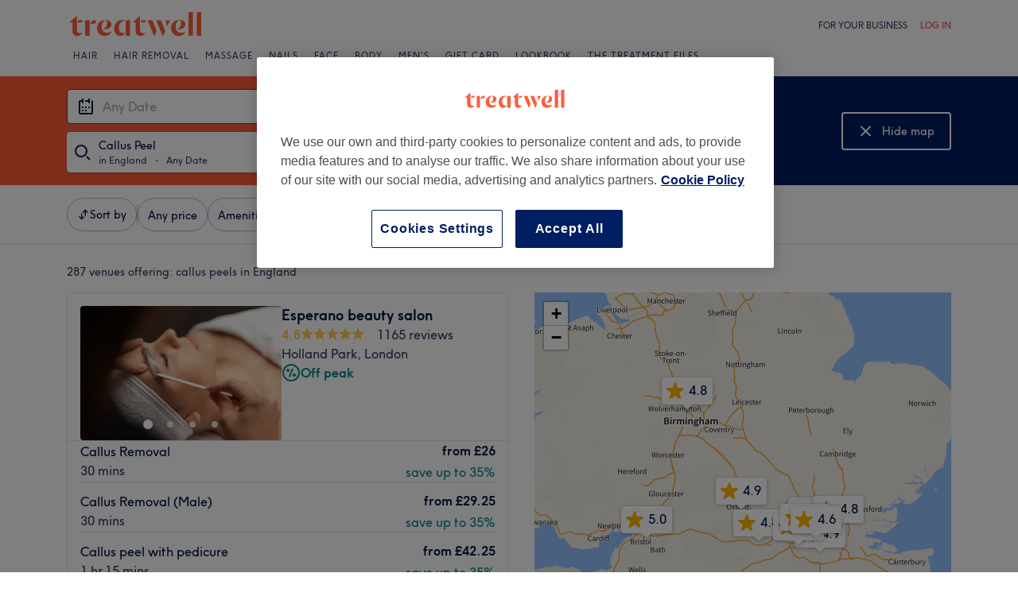

--- FILE ---
content_type: text/html; charset=utf-8
request_url: https://www.treatwell.co.uk/places/treatment-callus-peel/offer-type-local/in-england-uk/
body_size: 99159
content:

    <!DOCTYPE html>
    <html lang="en"><head><meta name="viewport" content="width=device-width, initial-scale=1"/><link rel="preload" as="image" imageSrcSet="https://cdn1.treatwell.net/images/view/v2.i7970529.w360.h240.xEBCDA654/ 360w, https://cdn1.treatwell.net/images/view/v2.i7970529.w720.h480.x7D5A6A35/ 720w, https://cdn1.treatwell.net/images/view/v2.i7970529.w1080.h720.x195FA4EA/ 1080w, https://cdn1.treatwell.net/images/view/v2.i7970529.w1280.h800.xB18FFB34/ 1280w" imageSizes="(max-width: 519px) calc(100vw - 34px), 300px" fetchPriority="high"/><link rel="preload" as="image" imageSrcSet="https://cdn1.treatwell.net/images/view/v2.i1217644.w360.h240.xC549330F/ 360w, https://cdn1.treatwell.net/images/view/v2.i1217644.w720.h480.x95A76E1B/ 720w, https://cdn1.treatwell.net/images/view/v2.i1217644.w1080.h720.x2BE3699B/ 1080w, https://cdn1.treatwell.net/images/view/v2.i1217644.w1280.h800.x199BA4B9/ 1280w" imageSizes="(max-width: 519px) calc(100vw - 34px), 300px" fetchPriority="high"/><link rel="preload" as="image" href="/images/view/v2.i3855689.w120.h40.x86A65BB9.svg"/><link rel="preload" as="image" href="/images/view/v2.i1500466.w-1.h-1.x5D94FDB5.svg"/><script async="" src="https://js.stripe.com/v3/"></script><meta http-equiv="content-type" content="text/html; charset=UTF-8"/><meta name="msapplication-config" content="none"/><link rel="shortcut icon" href="/favicon.ico" type="image/vnd.microsoft.icon"/><link rel="icon" href="/favicon.ico" type="image/vnd.microsoft.icon"/><link rel="preconnect" href="https://cdn1.treatwell.net"/><link rel="preload" crossorigin="anonymous" href="/nmp/asset/TreatwellSansWeb-Regular-4275e5.woff2" as="font" type="font/woff2"/><link rel="preload" crossorigin="anonymous" href="/nmp/asset/TreatwellSansWeb-Bold-ba34b4.woff2" as="font" type="font/woff2"/><link rel="preload" crossorigin="anonymous" href="/nmp/asset/TreatwellSansWeb-Light-1e7ea8.woff2" as="font" type="font/woff2"/><meta name="country" content="UK"/><meta name="geo.country" content="GB"/><title>Top 20 places for Callus peels in England - Treatwell</title><meta name="description" content="We found you the best places for Callus peels in England. Compare salons, read reviews and book online instantly with up to 75% discount. No charge, trusted &amp; reliable"/><meta name="google-site-verification" content="Mr_4PGt8xcl7qIxza-hk3-0uEKQaTxLdzkH9CTZjYCg"/><meta name="msvalidate.01" content="B13E40C8114FF04AFDA47842C438CD02"/><meta property="fb:app_id" content="181723646779"/><link rel="manifest" href="/nmp/asset/manifest.webmanifest"/><meta property="og:site_name" content="Treatwell"/><meta property="og:description" content="We found you the best places for Callus peels in England. Compare salons, read reviews and book online instantly with up to 75% discount. No charge, trusted &amp; reliable"/><meta property="og:title" content="Top 20 places for Callus peels in England - Treatwell"/><meta property="og:country-name" content="UK"/><meta property="og:type" content="website"/><meta property="og:image" content="https://cdn1.treatwell.net/images/view/v2.i7970529.w1280.h800.xB18FFB34/"/><meta property="og:image:secure_url" content="https://cdn1.treatwell.net/images/view/v2.i7970529.w1280.h800.xB18FFB34/"/><link rel="preload" as="script" href="/api/v1/asset/javascript/uri-utils-bundle.js?"/><link rel="preload" as="script" href="/nmp/asset/vendors~BrowsePage~HomePage~NearMePage~QuestionPage~TreatmentPage~TreatmentTypePage~VenuePage~VenueTypePage-ec0365.js"/><link rel="preload" as="script" href="/nmp/asset/BrowsePage~HomePage~NearMePage~QuestionPage~TreatmentPage~TreatmentTypePage~VenueTypePage-b583f4.js"/><link rel="preload" as="script" href="/nmp/asset/vendors~BrowsePage~VenuePage-73a88d.js"/><link rel="preload" as="script" href="/nmp/asset/BestForBrowsePage-173362.js"/><link rel="preload" as="script" href="/nmp/asset/BrowsePage-feeb00.js"/><link rel="preload" as="script" href="/nmp/asset/main-fba002.js"/><link rel="preload" as="script" href="/nmp/asset/vendors~BrowsePage-c3c94a.js"/><link rel="canonical" href="https://www.treatwell.co.uk/places/treatment-callus-peel/offer-type-local/in-england-uk/"/><link rel="next" href="/places/treatment-callus-peel/offer-type-local/in-england-uk/page-2/"/><script>
  (function () {
    function snowplowSafe() {
      if (window.snowplow && typeof window.snowplow === "function") {
        window.snowplow.apply(window.snowplow, arguments);
      } else {
        window.snowplow.queue.push(arguments);
      }
    }

    if (window.snowplow) {
      window.snowplowSafe = window.snowplow;
    } else {
      window.snowplowSafe = snowplowSafe;
      window.snowplow = { queue: [] };
    }
  }());
</script><script defer="" src="https://cdn1.treatwell.net/cookie-consent/TwCookieConsent.js"></script><script defer="" src="/nmp/asset/rakuten.js"></script><link rel="stylesheet" href="/nmp/asset/main-6bb6a9.css"/><link rel="stylesheet" href="/nmp/asset/BrowsePage~HomePage~NearMePage~QuestionPage~TreatmentPage~TreatmentTypePage~VenueTypePage-9ed7eb.css"/><link rel="stylesheet" href="/nmp/asset/BestForBrowsePage-386621.css"/><link rel="stylesheet" href="/nmp/asset/BrowsePage-11a527.css"/><script defer="" src="/api/v1/asset/javascript/uri-utils-bundle.js?"></script><script defer="" src="/nmp/asset/vendors~BrowsePage~HomePage~NearMePage~QuestionPage~TreatmentPage~TreatmentTypePage~VenuePage~VenueTypePage-ec0365.js"></script><script defer="" src="/nmp/asset/BrowsePage~HomePage~NearMePage~QuestionPage~TreatmentPage~TreatmentTypePage~VenueTypePage-b583f4.js"></script><script defer="" src="/nmp/asset/vendors~BrowsePage~VenuePage-73a88d.js"></script><script defer="" src="/nmp/asset/BestForBrowsePage-173362.js"></script><script defer="" src="/nmp/asset/BrowsePage-feeb00.js"></script><script defer="" src="/nmp/asset/main-fba002.js"></script><script defer="" src="/nmp/asset/vendors~BrowsePage-c3c94a.js"></script><script>
            window.dataLayer1 = window.dataLayer1 || [];
            window.dataLayer1.push({"page":{"countryCode":"GB","language":"en","environment":"prod","channelEnvironment":"whn_gb_prod","channel":"whn_gb","channelType":"consumer_site","isTreatwellBrandedWidget":false,"view":"standard","platformCode":"standard-web","type":"browse","gtmId":"GTM-K5GQMC"},"location":{"id":15136},"treatmentGroup":{"id":36},"filters":{"category":{"ids":[687]},"offerType":"local","orderBy":"recommended"},"listing":{"type":"browse_results","venueCount":287,"firstItem":1,"lastItem":20,"page":1,"venues":{"venueIds":[100044524,371499,382794,288331,297423,397210,268066,483565,421609,433655,456906,434591,289613,404462,377138,375364,314012,413339,406850,311817],"venueDistance":[-1,-1,-1,-1,-1,-1,-1,-1,-1,-1,-1,-1,-1,-1,-1,-1,-1,-1,-1,-1],"venueRating":[4.78,4.54,4.84,4.31,4.67,4.86,4.84,4.93,4.84,4.76,4.91,4.7,4.95,4.79,4.9,4.76,4.88,4.88,4.86,4.59],"venueReviewCount":[1165,1688,2230,1811,606,2712,1423,28,2848,168,460,2964,2038,860,2044,2088,1232,1812,1432,2257],"venueNumberOfServices":[3,1,1,1,1,1,1,1,2,2,2,1,2,1,1,1,1,1,1,1],"venueServiceIds":[[60392567,60870428,60407686],[94599],[55420],[86291],[8907],[18212],[8087],[6634],[92162,92326],[68097,68114],[79247,85776],[99610],[1383,46007],[48414],[53001],[21490],[75647],[92210],[79461],[1100]],"venueServiceDisplayPrice":[[26,29.25,42.25],[12.5],[15.05],[16],[27.3],[37.8],[13.6],[18.7],[32.3,20],[10,10],[125,105],[28.8],[40,30],[4.5],[28],[20],[30],[10],[27],[10]],"venueServiceDiscounts":[["offpeak","offpeak","offpeak"],["offpeak"],["offpeak"],["sale_price"],["offpeak"],["offpeak"],["jit-offpeak"],["offpeak"],["offpeak","from"],["sale_price","null"],["sale_price","sale_price"],["jit-offpeak"],["sale_price","null"],["jit"],["jit-offpeak"],["from"],["null"],["null"],["null"],["null"]],"venueServiceDiscountsValues":[[0.35,0.35,0.35],[0.5],[0.3],[0.54],[0.3],[0.3],[0.2],[0.15],[0.15,0],[0.33,0],[0.21,0.3],[0.2],[0.2,0],[0.1],[0.2],[0],[0],[0],[0],[0]],"venueTags":[["offpeak"],["offpeak"],["offpeak"],[],["top-rated","offpeak"],["top-rated","offpeak"],["jit","offpeak"],["offpeak","home-based"],["offpeak"],["top-rated"],[],["top-rated","jit","offpeak"],["top-rated"],["jit"],["jit","offpeak"],[],[],[],["top-rated"],[]]},"venueCountBookable":26}});
          </script><script>
      (function(w,d,s,l,i){w[l]=w[l]||[];w[l].push({'gtm.start':
      new Date().getTime(),event:'gtm.js'});var f=d.getElementsByTagName(s)[0],
      j=d.createElement(s),dl=l!='dataLayer'?'&l='+l:'';j.async=true;j.src=
      '//www.googletagmanager.com/gtm.js?id='+i+dl;f.parentNode.insertBefore(j,f);
      })(window,document,'script','dataLayer1','GTM-K5GQMC');
    </script><script type="application/ld+json">{"@context":"https://schema.org","@type":"ItemList","itemListElement":[{"@type":"ListItem","position":1,"item":{"@type":"HealthAndBeautyBusiness","@id":"https://www.treatwell.co.uk/place/esperano-beauty-salon/","image":["https://cdn1.treatwell.net/images/view/v2.i7970529.w720.h480.x7D5A6A35/","https://cdn1.treatwell.net/images/view/v2.i7970528.w720.h480.x66649E6F/","https://cdn1.treatwell.net/images/view/v2.i7970526.w720.h480.x7D8AD5A3/","https://cdn1.treatwell.net/images/view/v2.i7970527.w720.h480.xFF77CAF2/"],"aggregateRating":{"@type":"AggregateRating","ratingValue":4.8,"reviewCount":1165},"address":{"@type":"PostalAddress","streetAddress":"73 Clarendon Rd, London W11 4JF, UK","addressCountry":"GB"},"url":"https://www.treatwell.co.uk/place/esperano-beauty-salon/","name":"Esperano beauty salon"}},{"@type":"ListItem","position":2,"item":{"@type":"HealthAndBeautyBusiness","@id":"https://www.treatwell.co.uk/place/patel-sisters-aesthetic-beauty-clinic-chiswick/","image":["https://cdn1.treatwell.net/images/view/v2.i1217644.w720.h480.x95A76E1B/","https://cdn1.treatwell.net/images/view/v2.i13317611.w720.h480.xBF4DE418/","https://cdn1.treatwell.net/images/view/v2.i13317633.w720.h480.xCF0DB334/","https://cdn1.treatwell.net/images/view/v2.i13317644.w720.h480.x5895D137/","https://cdn1.treatwell.net/images/view/v2.i13317653.w720.h480.x1B3569A8/","https://cdn1.treatwell.net/images/view/v2.i13632361.w720.h480.xC57D4139/"],"aggregateRating":{"@type":"AggregateRating","ratingValue":4.5,"reviewCount":1688},"address":{"@type":"PostalAddress","streetAddress":"116 Chiswick High Road","addressLocality":"Chiswick","addressRegion":"London","addressCountry":"GB"},"url":"https://www.treatwell.co.uk/place/patel-sisters-aesthetic-beauty-clinic-chiswick/","name":"Patel Sisters Aesthetic Beauty Clinic - Chiswick"}},{"@type":"ListItem","position":3,"item":{"@type":"HealthAndBeautyBusiness","@id":"https://www.treatwell.co.uk/place/beauty-nest-nails-beauty-london/","image":["https://cdn1.treatwell.net/images/view/v2.i16006271.w720.h480.x193126A4/","https://cdn1.treatwell.net/images/view/v2.i16006274.w720.h480.x2FA7ECDD/","https://cdn1.treatwell.net/images/view/v2.i16006370.w720.h480.x043F5D85/","https://cdn1.treatwell.net/images/view/v2.i16006291.w720.h480.xE6E4F3F9/","https://cdn1.treatwell.net/images/view/v2.i16006301.w720.h480.xFEAD4AE8/","https://cdn1.treatwell.net/images/view/v2.i16006363.w720.h480.x2A07C1D5/","https://cdn1.treatwell.net/images/view/v2.i16006365.w720.h480.x606541C2/","https://cdn1.treatwell.net/images/view/v2.i16005973.w720.h480.x8DB5FDC8/","https://cdn1.treatwell.net/images/view/v2.i16006216.w720.h480.x27478E67/","https://cdn1.treatwell.net/images/view/v2.i16006508.w720.h480.xCA4AA450/","https://cdn1.treatwell.net/images/view/v2.i16006502.w720.h480.xBE02B6AA/","https://cdn1.treatwell.net/images/view/v2.i16006505.w720.h480.x6C6FD008/","https://cdn1.treatwell.net/images/view/v2.i16005970.w720.h480.x66A9458D/","https://cdn1.treatwell.net/images/view/v2.i16005955.w720.h480.xC9709747/","https://cdn1.treatwell.net/images/view/v2.i16005966.w720.h480.x3623487F/","https://cdn1.treatwell.net/images/view/v2.i16005958.w720.h480.x1A994F76/","https://cdn1.treatwell.net/images/view/v2.i16005960.w720.h480.x56908DCF/","https://cdn1.treatwell.net/images/view/v2.i12407637.w720.h480.x40A5C565/","https://cdn1.treatwell.net/images/view/v2.i12407659.w720.h480.xAB6F385D/","https://cdn1.treatwell.net/images/view/v2.i12407666.w720.h480.xF58DB584/","https://cdn1.treatwell.net/images/view/v2.i12407669.w720.h480.xEEE11E15/","https://cdn1.treatwell.net/images/view/v2.i12407671.w720.h480.xCD07549B/","https://cdn1.treatwell.net/images/view/v2.i12407673.w720.h480.x39463938/","https://cdn1.treatwell.net/images/view/v2.i12407675.w720.h480.xD445A405/","https://cdn1.treatwell.net/images/view/v2.i16005968.w720.h480.x82E201C9/","https://cdn1.treatwell.net/images/view/v2.i16005976.w720.h480.x382A295F/"],"aggregateRating":{"@type":"AggregateRating","ratingValue":4.8,"reviewCount":2230},"address":{"@type":"PostalAddress","streetAddress":"13 Northways Parade","addressLocality":"Swiss Cottage, Finchley Road","addressRegion":"London","postalCode":"NW3 5EN","addressCountry":"GB"},"url":"https://www.treatwell.co.uk/place/beauty-nest-nails-beauty-london/","name":"Beauty Nest Nails & Beauty - London"}},{"@type":"ListItem","position":4,"item":{"@type":"HealthAndBeautyBusiness","@id":"https://www.treatwell.co.uk/place/london-ladies-hair-beauty-clinic-1/","image":["https://cdn1.treatwell.net/images/view/v2.i643330.w720.h480.x8B04EF07/","https://cdn1.treatwell.net/images/view/v2.i643327.w720.h480.x2739AE41/","https://cdn1.treatwell.net/images/view/v2.i643326.w720.h480.xCAB731C5/","https://cdn1.treatwell.net/images/view/v2.i643332.w720.h480.xC33B105E/","https://cdn1.treatwell.net/images/view/v2.i643334.w720.h480.x1F4A9DAA/","https://cdn1.treatwell.net/images/view/v2.i643335.w720.h480.xF78D8A39/"],"aggregateRating":{"@type":"AggregateRating","ratingValue":4.3,"reviewCount":1811},"address":{"@type":"PostalAddress","streetAddress":"98 Goldhawk Road","addressLocality":"London","postalCode":"W12 8HD","addressCountry":"GB"},"url":"https://www.treatwell.co.uk/place/london-ladies-hair-beauty-clinic-1/","name":"London Ladies Hair & Beauty Clinic"}},{"@type":"ListItem","position":5,"item":{"@type":"HealthAndBeautyBusiness","@id":"https://www.treatwell.co.uk/place/rhealthb/","image":["https://cdn1.treatwell.net/images/view/v2.i1167381.w720.h480.x6ECA94AD/","https://cdn1.treatwell.net/images/view/v2.i437828.w720.h480.xC50D1856/","https://cdn1.treatwell.net/images/view/v2.i437824.w720.h480.x7AB793B6/","https://cdn1.treatwell.net/images/view/v2.i1167383.w720.h480.x38BBAB51/","https://cdn1.treatwell.net/images/view/v2.i437837.w720.h480.x96C2F5CF/","https://cdn1.treatwell.net/images/view/v2.i1167384.w720.h480.xD6286BA3/","https://cdn1.treatwell.net/images/view/v2.i1167385.w720.h480.xD73DACF0/","https://cdn1.treatwell.net/images/view/v2.i1167386.w720.h480.x187BDBA6/","https://cdn1.treatwell.net/images/view/v2.i1167387.w720.h480.x19365EA1/","https://cdn1.treatwell.net/images/view/v2.i1167388.w720.h480.x84314911/","https://cdn1.treatwell.net/images/view/v2.i1167389.w720.h480.xF9C779E5/","https://cdn1.treatwell.net/images/view/v2.i1167390.w720.h480.xEB2B821A/","https://cdn1.treatwell.net/images/view/v2.i1167391.w720.h480.x8B8FB9DB/","https://cdn1.treatwell.net/images/view/v2.i1167382.w720.h480.xB86636F0/","https://cdn1.treatwell.net/images/view/v2.i1167392.w720.h480.x31BA24C3/","https://cdn1.treatwell.net/images/view/v2.i437843.w720.h480.xF934660E/","https://cdn1.treatwell.net/images/view/v2.i437842.w720.h480.xB275D7A8/","https://cdn1.treatwell.net/images/view/v2.i437841.w720.h480.xEAA3684F/"],"aggregateRating":{"@type":"AggregateRating","ratingValue":4.7,"reviewCount":606},"address":{"@type":"PostalAddress","streetAddress":"342 Kingston Road","addressLocality":"Wimbledon","addressRegion":"London","postalCode":"SW20 8LR","addressCountry":"GB"},"url":"https://www.treatwell.co.uk/place/rhealthb/","name":"Rhealthb"}},{"@type":"ListItem","position":6,"item":{"@type":"HealthAndBeautyBusiness","@id":"https://www.treatwell.co.uk/place/lili-london/","image":["https://cdn1.treatwell.net/images/view/v2.i2644248.w720.h480.xA9882005/","https://cdn1.treatwell.net/images/view/v2.i2644253.w720.h480.xDEE0EEC6/","https://cdn1.treatwell.net/images/view/v2.i2644254.w720.h480.x1BBA4858/","https://cdn1.treatwell.net/images/view/v2.i2644255.w720.h480.xC2B92C71/","https://cdn1.treatwell.net/images/view/v2.i2644256.w720.h480.x4907D897/","https://cdn1.treatwell.net/images/view/v2.i3261202.w720.h480.x7CB3CE7C/","https://cdn1.treatwell.net/images/view/v2.i6398286.w720.h480.xCC92128B/","https://cdn1.treatwell.net/images/view/v2.i2644259.w720.h480.x766F1644/","https://cdn1.treatwell.net/images/view/v2.i2644260.w720.h480.xF89F7DD0/","https://cdn1.treatwell.net/images/view/v2.i2644261.w720.h480.x8BF648C3/","https://cdn1.treatwell.net/images/view/v2.i2644262.w720.h480.xDCAD8604/","https://cdn1.treatwell.net/images/view/v2.i2644264.w720.h480.x649D8BC7/","https://cdn1.treatwell.net/images/view/v2.i2644265.w720.h480.x9774B5C0/","https://cdn1.treatwell.net/images/view/v2.i2644266.w720.h480.xCFF377AE/","https://cdn1.treatwell.net/images/view/v2.i2644267.w720.h480.x375394AE/","https://cdn1.treatwell.net/images/view/v2.i2644268.w720.h480.xE00140F0/","https://cdn1.treatwell.net/images/view/v2.i2644269.w720.h480.x80719A76/"],"aggregateRating":{"@type":"AggregateRating","ratingValue":4.9,"reviewCount":2712},"address":{"@type":"PostalAddress","streetAddress":"59-61 Cricklewood Broadway","addressLocality":"Cricklewood","addressRegion":"London","postalCode":"NW2 3JX","addressCountry":"GB"},"url":"https://www.treatwell.co.uk/place/lili-london/","name":"Lili London"}},{"@type":"ListItem","position":7,"item":{"@type":"HealthAndBeautyBusiness","@id":"https://www.treatwell.co.uk/place/beauty-code-salon/","image":["https://cdn1.treatwell.net/images/view/v2.i736797.w720.h480.xC4438E8C/","https://cdn1.treatwell.net/images/view/v2.i736789.w720.h480.x015CE732/","https://cdn1.treatwell.net/images/view/v2.i736784.w720.h480.x24D39EDC/","https://cdn1.treatwell.net/images/view/v2.i247547.w720.h480.x29E32F8E/","https://cdn1.treatwell.net/images/view/v2.i736788.w720.h480.x8DF4572A/","https://cdn1.treatwell.net/images/view/v2.i736786.w720.h480.xA253208A/","https://cdn1.treatwell.net/images/view/v2.i736787.w720.h480.xC9784AC7/","https://cdn1.treatwell.net/images/view/v2.i247548.w720.h480.xDD857176/","https://cdn1.treatwell.net/images/view/v2.i247550.w720.h480.xC09B920B/","https://cdn1.treatwell.net/images/view/v2.i736791.w720.h480.xE5B239E0/","https://cdn1.treatwell.net/images/view/v2.i736796.w720.h480.x6845B0D9/","https://cdn1.treatwell.net/images/view/v2.i736790.w720.h480.x8631CD9D/","https://cdn1.treatwell.net/images/view/v2.i736792.w720.h480.x51735320/","https://cdn1.treatwell.net/images/view/v2.i736793.w720.h480.x46AD2EA6/","https://cdn1.treatwell.net/images/view/v2.i247554.w720.h480.x1E199307/","https://cdn1.treatwell.net/images/view/v2.i736785.w720.h480.xAE321267/","https://cdn1.treatwell.net/images/view/v2.i736794.w720.h480.x813D1FA4/"],"aggregateRating":{"@type":"AggregateRating","ratingValue":4.8,"reviewCount":1423},"address":{"@type":"PostalAddress","streetAddress":"85 Hammersmith Grove","addressLocality":"Hammersmith","addressRegion":"London","postalCode":"W6 0NQ","addressCountry":"GB"},"url":"https://www.treatwell.co.uk/place/beauty-code-salon/","name":"Beauty Code Salon"}},{"@type":"ListItem","position":8,"item":{"@type":"HealthAndBeautyBusiness","@id":"https://www.treatwell.co.uk/place/sanam-beauty-salon/","image":["https://cdn1.treatwell.net/images/view/v2.i14813616.w720.h480.x819853B8/","https://cdn1.treatwell.net/images/view/v2.i14813624.w720.h480.x1A4769EE/","https://cdn1.treatwell.net/images/view/v2.i14813626.w720.h480.xE3D44D08/","https://cdn1.treatwell.net/images/view/v2.i14813633.w720.h480.xE540D216/"],"aggregateRating":{"@type":"AggregateRating","ratingValue":4.9,"reviewCount":28},"address":{"@type":"PostalAddress","streetAddress":"35 Dodgson Road","addressLocality":"Oxford","postalCode":"OX4 3QS","addressCountry":"GB"},"url":"https://www.treatwell.co.uk/place/sanam-beauty-salon/","name":"Sanam Beauty Salon"}},{"@type":"ListItem","position":9,"item":{"@type":"HealthAndBeautyBusiness","@id":"https://www.treatwell.co.uk/place/h-room-1/","image":["https://cdn1.treatwell.net/images/view/v2.i5561994.w720.h480.xF8917FBD/","https://cdn1.treatwell.net/images/view/v2.i5603903.w720.h480.x033E23A6/","https://cdn1.treatwell.net/images/view/v2.i5603904.w720.h480.x4C9507B5/","https://cdn1.treatwell.net/images/view/v2.i5603905.w720.h480.xFA4315E8/","https://cdn1.treatwell.net/images/view/v2.i5561992.w720.h480.xF8F46ACF/","https://cdn1.treatwell.net/images/view/v2.i5603906.w720.h480.x13F2301D/","https://cdn1.treatwell.net/images/view/v2.i5603902.w720.h480.x15F8A87B/","https://cdn1.treatwell.net/images/view/v2.i5603912.w720.h480.xCBF18228/","https://cdn1.treatwell.net/images/view/v2.i5563812.w720.h480.xE02B6005/","https://cdn1.treatwell.net/images/view/v2.i5561991.w720.h480.x68D1E475/","https://cdn1.treatwell.net/images/view/v2.i12310417.w720.h480.x862A98C2/"],"aggregateRating":{"@type":"AggregateRating","ratingValue":4.8,"reviewCount":2848},"address":{"@type":"PostalAddress","streetAddress":"14 Cross Street","addressLocality":"Reading Centre","postalCode":"RG1 1SN","addressCountry":"GB"},"url":"https://www.treatwell.co.uk/place/h-room-1/","name":"H Room"}},{"@type":"ListItem","position":10,"item":{"@type":"HealthAndBeautyBusiness","@id":"https://www.treatwell.co.uk/place/annas-hair-beauty/","image":["https://cdn1.treatwell.net/images/view/v2.i13753030.w720.h480.x7CE2E1CC/","https://cdn1.treatwell.net/images/view/v2.i14216507.w720.h480.xB7BACEDB/","https://cdn1.treatwell.net/images/view/v2.i14216509.w720.h480.x72586E7C/","https://cdn1.treatwell.net/images/view/v2.i13753021.w720.h480.x65E73045/","https://cdn1.treatwell.net/images/view/v2.i14216508.w720.h480.x97F8F40B/","https://cdn1.treatwell.net/images/view/v2.i14216505.w720.h480.x9ABEFDB4/","https://cdn1.treatwell.net/images/view/v2.i13751666.w720.h480.x934FDF57/","https://cdn1.treatwell.net/images/view/v2.i14238227.w720.h480.xA6ED0F6C/"],"aggregateRating":{"@type":"AggregateRating","ratingValue":4.8,"reviewCount":168},"address":{"@type":"PostalAddress","streetAddress":"24 Queensway, London","addressCountry":"GB"},"url":"https://www.treatwell.co.uk/place/annas-hair-beauty/","name":"Anna’s Hair & Beauty"}},{"@type":"ListItem","position":11,"item":{"@type":"HealthAndBeautyBusiness","@id":"https://www.treatwell.co.uk/place/swanky-kensal/","image":["https://cdn1.treatwell.net/images/view/v2.i12948144.w720.h480.xCC9EEE50/","https://cdn1.treatwell.net/images/view/v2.i15367870.w720.h480.x3060056D/","https://cdn1.treatwell.net/images/view/v2.i12948155.w720.h480.xBF7C5240/","https://cdn1.treatwell.net/images/view/v2.i12948558.w720.h480.xBC63BE6E/","https://cdn1.treatwell.net/images/view/v2.i12948527.w720.h480.xB9DD5B11/","https://cdn1.treatwell.net/images/view/v2.i13035080.w720.h480.xBF4ABD4D/","https://cdn1.treatwell.net/images/view/v2.i13509272.w720.h480.x62E762CC/","https://cdn1.treatwell.net/images/view/v2.i13034840.w720.h480.xD747B17E/","https://cdn1.treatwell.net/images/view/v2.i13035074.w720.h480.x3891B546/","https://cdn1.treatwell.net/images/view/v2.i13035087.w720.h480.xF72182EF/","https://cdn1.treatwell.net/images/view/v2.i12948513.w720.h480.x264B00BC/","https://cdn1.treatwell.net/images/view/v2.i12948732.w720.h480.xAF5354E3/","https://cdn1.treatwell.net/images/view/v2.i15367872.w720.h480.x5AD5C65F/","https://cdn1.treatwell.net/images/view/v2.i13034800.w720.h480.x6117FF81/"],"aggregateRating":{"@type":"AggregateRating","ratingValue":4.9,"reviewCount":460},"address":{"@type":"PostalAddress","streetAddress":"60 Chamberlayne Road","addressLocality":"London","postalCode":"NW10 3JH","addressCountry":"GB"},"url":"https://www.treatwell.co.uk/place/swanky-kensal/","name":"Swanky Kensal"}},{"@type":"ListItem","position":12,"item":{"@type":"HealthAndBeautyBusiness","@id":"https://www.treatwell.co.uk/place/daisy-s-nail-company-spa/","image":["https://cdn1.treatwell.net/images/view/v2.i13330948.w720.h480.x26CDBFFC/","https://cdn1.treatwell.net/images/view/v2.i10344002.w720.h480.x7B9DA613/","https://cdn1.treatwell.net/images/view/v2.i10343998.w720.h480.x24777F21/","https://cdn1.treatwell.net/images/view/v2.i10343999.w720.h480.x8D1E3316/","https://cdn1.treatwell.net/images/view/v2.i10344000.w720.h480.xB106B3A4/","https://cdn1.treatwell.net/images/view/v2.i10344001.w720.h480.xA533C304/"],"aggregateRating":{"@type":"AggregateRating","ratingValue":4.7,"reviewCount":2964},"address":{"@type":"PostalAddress","streetAddress":"59 Preston St","addressLocality":"Brighton","addressRegion":"Brighton and Hove","postalCode":"BN1 2HE","addressCountry":"GB"},"url":"https://www.treatwell.co.uk/place/daisy-s-nail-company-spa/","name":"Daisy's Nail Company SPA"}},{"@type":"ListItem","position":13,"item":{"@type":"HealthAndBeautyBusiness","@id":"https://www.treatwell.co.uk/place/chakra-bella/","image":["https://cdn1.treatwell.net/images/view/v2.i5213673.w720.h480.x06A1BD36/","https://cdn1.treatwell.net/images/view/v2.i5213670.w720.h480.xF98778ED/","https://cdn1.treatwell.net/images/view/v2.i5213686.w720.h480.xF4DA851B/","https://cdn1.treatwell.net/images/view/v2.i5213676.w720.h480.xEF67FC8E/","https://cdn1.treatwell.net/images/view/v2.i5213690.w720.h480.xD3301DD5/","https://cdn1.treatwell.net/images/view/v2.i5213682.w720.h480.x539538E8/","https://cdn1.treatwell.net/images/view/v2.i5213696.w720.h480.x161FD679/","https://cdn1.treatwell.net/images/view/v2.i5213695.w720.h480.x55F33185/","https://cdn1.treatwell.net/images/view/v2.i5213679.w720.h480.x5BB553FA/","https://cdn1.treatwell.net/images/view/v2.i5213669.w720.h480.x2928D918/","https://cdn1.treatwell.net/images/view/v2.i5213684.w720.h480.x8FC771D4/","https://cdn1.treatwell.net/images/view/v2.i5213692.w720.h480.xB960D810/","https://cdn1.treatwell.net/images/view/v2.i5213685.w720.h480.x462FB8EE/","https://cdn1.treatwell.net/images/view/v2.i5213693.w720.h480.xB3273641/","https://cdn1.treatwell.net/images/view/v2.i5213689.w720.h480.x68BBA45C/","https://cdn1.treatwell.net/images/view/v2.i5213671.w720.h480.xA271FA1B/","https://cdn1.treatwell.net/images/view/v2.i5213687.w720.h480.xCC79A182/"],"aggregateRating":{"@type":"AggregateRating","ratingValue":5,"reviewCount":2038},"address":{"@type":"PostalAddress","streetAddress":"Vibrocise Studios","addressLocality":"1E Overnhill Road","addressRegion":"Downend,","postalCode":"BS16 5DN","addressCountry":"GB"},"url":"https://www.treatwell.co.uk/place/chakra-bella/","name":"Chakra Bella"}},{"@type":"ListItem","position":14,"item":{"@type":"HealthAndBeautyBusiness","@id":"https://www.treatwell.co.uk/place/beauty-house-by-butterfly-allure/","image":["https://cdn1.treatwell.net/images/view/v2.i6021911.w720.h480.x659A0A94/","https://cdn1.treatwell.net/images/view/v2.i6021910.w720.h480.x01AFACEF/","https://cdn1.treatwell.net/images/view/v2.i6021907.w720.h480.x81AD2D2D/","https://cdn1.treatwell.net/images/view/v2.i6021924.w720.h480.xB5A02274/","https://cdn1.treatwell.net/images/view/v2.i6021909.w720.h480.x38C189B8/","https://cdn1.treatwell.net/images/view/v2.i6021926.w720.h480.x980F1514/","https://cdn1.treatwell.net/images/view/v2.i6021923.w720.h480.x60B800DA/","https://cdn1.treatwell.net/images/view/v2.i6021915.w720.h480.xB04BA2DE/","https://cdn1.treatwell.net/images/view/v2.i6021912.w720.h480.x8CF1606A/","https://cdn1.treatwell.net/images/view/v2.i6021913.w720.h480.x5A062724/","https://cdn1.treatwell.net/images/view/v2.i6021919.w720.h480.x4D7CE214/","https://cdn1.treatwell.net/images/view/v2.i6021916.w720.h480.x1FF7E8E2/","https://cdn1.treatwell.net/images/view/v2.i6021918.w720.h480.x1AD5182B/","https://cdn1.treatwell.net/images/view/v2.i6021925.w720.h480.xA7E9D2B9/","https://cdn1.treatwell.net/images/view/v2.i6021927.w720.h480.xF5D3B091/","https://cdn1.treatwell.net/images/view/v2.i6021929.w720.h480.x940F1095/","https://cdn1.treatwell.net/images/view/v2.i6021920.w720.h480.x022B43BB/","https://cdn1.treatwell.net/images/view/v2.i6021914.w720.h480.xA49D3B43/"],"aggregateRating":{"@type":"AggregateRating","ratingValue":4.8,"reviewCount":860},"address":{"@type":"PostalAddress","streetAddress":"8 Gillity Avenue ","addressLocality":"Walsall","addressRegion":"West Midlands","postalCode":"WS5 3PH","addressCountry":"GB"},"url":"https://www.treatwell.co.uk/place/beauty-house-by-butterfly-allure/","name":"Beauty House by Butterfly Allure"}},{"@type":"ListItem","position":15,"item":{"@type":"HealthAndBeautyBusiness","@id":"https://www.treatwell.co.uk/place/beauty-rooms-serendipity/","image":["https://cdn1.treatwell.net/images/view/v2.i13062862.w720.h480.x4D368CD9/","https://cdn1.treatwell.net/images/view/v2.i13062865.w720.h480.x528A5DEB/","https://cdn1.treatwell.net/images/view/v2.i1514927.w720.h480.x2A27B5DB/","https://cdn1.treatwell.net/images/view/v2.i13062872.w720.h480.x051C056C/","https://cdn1.treatwell.net/images/view/v2.i12994227.w720.h480.xF81EBA2C/","https://cdn1.treatwell.net/images/view/v2.i13062889.w720.h480.x7B0B319A/","https://cdn1.treatwell.net/images/view/v2.i13062895.w720.h480.x5816DC1A/","https://cdn1.treatwell.net/images/view/v2.i13062885.w720.h480.xBA420CF4/","https://cdn1.treatwell.net/images/view/v2.i13062892.w720.h480.xB750A3AC/","https://cdn1.treatwell.net/images/view/v2.i13063159.w720.h480.x7A500B0E/","https://cdn1.treatwell.net/images/view/v2.i13062898.w720.h480.x77718806/","https://cdn1.treatwell.net/images/view/v2.i13062883.w720.h480.xB5D2C41D/","https://cdn1.treatwell.net/images/view/v2.i13062881.w720.h480.xA343BC7B/","https://cdn1.treatwell.net/images/view/v2.i12994212.w720.h480.x393E43DF/","https://cdn1.treatwell.net/images/view/v2.i13062874.w720.h480.xC56F5D93/","https://cdn1.treatwell.net/images/view/v2.i13062868.w720.h480.x7CB3FF1B/","https://cdn1.treatwell.net/images/view/v2.i12994210.w720.h480.x00A83425/","https://cdn1.treatwell.net/images/view/v2.i1514920.w720.h480.x70238A15/","https://cdn1.treatwell.net/images/view/v2.i1514922.w720.h480.x882D1A52/","https://cdn1.treatwell.net/images/view/v2.i1514925.w720.h480.xD16284F6/","https://cdn1.treatwell.net/images/view/v2.i1514926.w720.h480.x97846C6C/","https://cdn1.treatwell.net/images/view/v2.i1514928.w720.h480.x7C6F96F2/","https://cdn1.treatwell.net/images/view/v2.i1514919.w720.h480.x90B7888A/","https://cdn1.treatwell.net/images/view/v2.i1514918.w720.h480.xE0A137B3/","https://cdn1.treatwell.net/images/view/v2.i1514916.w720.h480.x6E905F0A/","https://cdn1.treatwell.net/images/view/v2.i1514921.w720.h480.x16A93814/","https://cdn1.treatwell.net/images/view/v2.i1514917.w720.h480.xC68E22DA/","https://cdn1.treatwell.net/images/view/v2.i3689680.w720.h480.x8D2A9C14/","https://cdn1.treatwell.net/images/view/v2.i1514923.w720.h480.x036B7F6E/","https://cdn1.treatwell.net/images/view/v2.i3689689.w720.h480.x473EAFE1/","https://cdn1.treatwell.net/images/view/v2.i12994206.w720.h480.x81F914FA/","https://cdn1.treatwell.net/images/view/v2.i12994208.w720.h480.x214DD07B/"],"aggregateRating":{"@type":"AggregateRating","ratingValue":4.9,"reviewCount":2044},"address":{"@type":"PostalAddress","streetAddress":"At Hilton London Croydon","addressLocality":"101 Waddon Way","addressRegion":"Purley Way","postalCode":"CR9 4HH","addressCountry":"GB"},"url":"https://www.treatwell.co.uk/place/beauty-rooms-serendipity/","name":"Beauty Rooms Serendipity"}},{"@type":"ListItem","position":16,"item":{"@type":"HealthAndBeautyBusiness","@id":"https://www.treatwell.co.uk/place/tanz-laser-beauty/","image":["https://cdn1.treatwell.net/images/view/v2.i8178813.w720.h480.xAAD79CBC/","https://cdn1.treatwell.net/images/view/v2.i8178841.w720.h480.xCDED9077/","https://cdn1.treatwell.net/images/view/v2.i8178883.w720.h480.xB4048461/","https://cdn1.treatwell.net/images/view/v2.i8178981.w720.h480.xC893C640/","https://cdn1.treatwell.net/images/view/v2.i8178959.w720.h480.x82926ACA/","https://cdn1.treatwell.net/images/view/v2.i1329015.w720.h480.xD1E2069E/","https://cdn1.treatwell.net/images/view/v2.i8179969.w720.h480.xD9EEBA9D/","https://cdn1.treatwell.net/images/view/v2.i8178903.w720.h480.xEE21E571/","https://cdn1.treatwell.net/images/view/v2.i8178920.w720.h480.xE2B22187/","https://cdn1.treatwell.net/images/view/v2.i8179993.w720.h480.x86C38345/","https://cdn1.treatwell.net/images/view/v2.i8178869.w720.h480.x1FD99AEF/","https://cdn1.treatwell.net/images/view/v2.i8179006.w720.h480.x9AA50756/","https://cdn1.treatwell.net/images/view/v2.i8179025.w720.h480.xA3FAAC04/","https://cdn1.treatwell.net/images/view/v2.i1329013.w720.h480.x2D9F0A4C/","https://cdn1.treatwell.net/images/view/v2.i1329017.w720.h480.x7376EACB/","https://cdn1.treatwell.net/images/view/v2.i1329019.w720.h480.x0D0E43B8/","https://cdn1.treatwell.net/images/view/v2.i1329021.w720.h480.x5C5A7C33/","https://cdn1.treatwell.net/images/view/v2.i1329023.w720.h480.x879AF4FD/","https://cdn1.treatwell.net/images/view/v2.i1329031.w720.h480.x007C3720/","https://cdn1.treatwell.net/images/view/v2.i1329033.w720.h480.xA1F57408/","https://cdn1.treatwell.net/images/view/v2.i1329035.w720.h480.x6F7466B0/","https://cdn1.treatwell.net/images/view/v2.i1329037.w720.h480.x124B1056/"],"aggregateRating":{"@type":"AggregateRating","ratingValue":4.8,"reviewCount":2088},"address":{"@type":"PostalAddress","streetAddress":"47 High Road","addressLocality":"Chadwell Heath","addressRegion":"London","postalCode":"RM6 6QJ","addressCountry":"GB"},"url":"https://www.treatwell.co.uk/place/tanz-laser-beauty/","name":"Tanz Laser Beauty"}},{"@type":"ListItem","position":17,"item":{"@type":"HealthAndBeautyBusiness","@id":"https://www.treatwell.co.uk/place/cloud-9-treatment-room-fitness-first-hammersmith/","image":["https://cdn1.treatwell.net/images/view/v2.i654433.w720.h480.x95AF14F0/","https://cdn1.treatwell.net/images/view/v2.i1116584.w720.h480.xA409B302/","https://cdn1.treatwell.net/images/view/v2.i1116587.w720.h480.xA706A70B/","https://cdn1.treatwell.net/images/view/v2.i1104676.w720.h480.x6448A8DF/","https://cdn1.treatwell.net/images/view/v2.i654430.w720.h480.xAE146371/","https://cdn1.treatwell.net/images/view/v2.i654435.w720.h480.x1843BD07/","https://cdn1.treatwell.net/images/view/v2.i654434.w720.h480.xA87C3ADD/","https://cdn1.treatwell.net/images/view/v2.i1104679.w720.h480.xA7B9CF19/","https://cdn1.treatwell.net/images/view/v2.i1116582.w720.h480.x2C77C51A/"],"aggregateRating":{"@type":"AggregateRating","ratingValue":4.9,"reviewCount":1232},"address":{"@type":"PostalAddress","streetAddress":"Inside Fitness First gym ,basement. ","addressLocality":"26-28 Hammersmith Grove","addressRegion":"Hammersmith","postalCode":"W6 7HA","addressCountry":"GB"},"url":"https://www.treatwell.co.uk/place/cloud-9-treatment-room-fitness-first-hammersmith/","name":"Cloud 9 Treatment Room  (fitness first)Hammersmith"}},{"@type":"ListItem","position":18,"item":{"@type":"HealthAndBeautyBusiness","@id":"https://www.treatwell.co.uk/place/harris-beauty-clinic-sunbury/","image":["https://cdn1.treatwell.net/images/view/v2.i5422189.w720.h480.x64DA4770/","https://cdn1.treatwell.net/images/view/v2.i5422188.w720.h480.xA86A84C9/","https://cdn1.treatwell.net/images/view/v2.i5422195.w720.h480.xB11D2E20/","https://cdn1.treatwell.net/images/view/v2.i5422192.w720.h480.xDDACB670/","https://cdn1.treatwell.net/images/view/v2.i5422191.w720.h480.x55BD4E46/","https://cdn1.treatwell.net/images/view/v2.i5422193.w720.h480.x9F56F992/","https://cdn1.treatwell.net/images/view/v2.i5422194.w720.h480.x04A5D96E/","https://cdn1.treatwell.net/images/view/v2.i5422205.w720.h480.x157A286A/"],"aggregateRating":{"@type":"AggregateRating","ratingValue":4.9,"reviewCount":1812},"address":{"@type":"PostalAddress","streetAddress":"Unit 13b","addressLocality":"Sunbury Cross Shopping Centre","addressRegion":"Sunbury on Thames","postalCode":"TW16 7AZ","addressCountry":"GB"},"url":"https://www.treatwell.co.uk/place/harris-beauty-clinic-sunbury/","name":"Harri’s Beauty Clinic - Sunbury"}},{"@type":"ListItem","position":19,"item":{"@type":"HealthAndBeautyBusiness","@id":"https://www.treatwell.co.uk/place/elite-cosmetology/","image":["https://cdn1.treatwell.net/images/view/v2.i5326350.w720.h480.x790E3B36/","https://cdn1.treatwell.net/images/view/v2.i5326342.w720.h480.x3AF0EC4F/","https://cdn1.treatwell.net/images/view/v2.i5326351.w720.h480.x45F69F7F/","https://cdn1.treatwell.net/images/view/v2.i5326356.w720.h480.x3104FCB3/","https://cdn1.treatwell.net/images/view/v2.i5326354.w720.h480.x87B59144/","https://cdn1.treatwell.net/images/view/v2.i5326353.w720.h480.x702F342B/","https://cdn1.treatwell.net/images/view/v2.i5326352.w720.h480.xAE40E383/","https://cdn1.treatwell.net/images/view/v2.i5326357.w720.h480.xB1BF67CD/","https://cdn1.treatwell.net/images/view/v2.i5326359.w720.h480.x1BDD2523/","https://cdn1.treatwell.net/images/view/v2.i5326358.w720.h480.xD548FA45/","https://cdn1.treatwell.net/images/view/v2.i5326344.w720.h480.x442123A5/","https://cdn1.treatwell.net/images/view/v2.i5326343.w720.h480.xFA0DF827/","https://cdn1.treatwell.net/images/view/v2.i5326349.w720.h480.x506D4582/","https://cdn1.treatwell.net/images/view/v2.i5326348.w720.h480.x4F9AF50B/","https://cdn1.treatwell.net/images/view/v2.i5326347.w720.h480.x344336A3/","https://cdn1.treatwell.net/images/view/v2.i5326345.w720.h480.x7EFC31B4/","https://cdn1.treatwell.net/images/view/v2.i5326346.w720.h480.xD0104B84/"],"aggregateRating":{"@type":"AggregateRating","ratingValue":4.9,"reviewCount":1432},"address":{"@type":"PostalAddress","streetAddress":"102 Northfield Avenue ","addressLocality":"Ealing","addressRegion":"London","postalCode":"W13 9RT","addressCountry":"GB"},"url":"https://www.treatwell.co.uk/place/elite-cosmetology/","name":"Elite Cosmetology"}},{"@type":"ListItem","position":20,"item":{"@type":"HealthAndBeautyBusiness","@id":"https://www.treatwell.co.uk/place/eighty-8-nail-studio-battersea-bridge/","image":["https://cdn1.treatwell.net/images/view/v2.i11663543.w720.h480.xDD2EE5F0/","https://cdn1.treatwell.net/images/view/v2.i11663545.w720.h480.xE3C1919E/","https://cdn1.treatwell.net/images/view/v2.i11663541.w720.h480.xD5EAB68F/","https://cdn1.treatwell.net/images/view/v2.i1344010.w720.h480.x65F3F31D/","https://cdn1.treatwell.net/images/view/v2.i1344023.w720.h480.x2FC5F637/","https://cdn1.treatwell.net/images/view/v2.i11663521.w720.h480.x76E9A4EB/","https://cdn1.treatwell.net/images/view/v2.i1344025.w720.h480.xA34AD326/","https://cdn1.treatwell.net/images/view/v2.i1344014.w720.h480.xA20BB1D5/","https://cdn1.treatwell.net/images/view/v2.i1344015.w720.h480.x966FB3FE/","https://cdn1.treatwell.net/images/view/v2.i1344022.w720.h480.x13A7FDF6/","https://cdn1.treatwell.net/images/view/v2.i1344016.w720.h480.x4D148D72/","https://cdn1.treatwell.net/images/view/v2.i1344017.w720.h480.xD5A2F8E6/","https://cdn1.treatwell.net/images/view/v2.i11663523.w720.h480.x3A1E1B72/","https://cdn1.treatwell.net/images/view/v2.i1344018.w720.h480.x1EA0160F/","https://cdn1.treatwell.net/images/view/v2.i11663518.w720.h480.xFF4CD266/","https://cdn1.treatwell.net/images/view/v2.i1344019.w720.h480.x273B56A2/","https://cdn1.treatwell.net/images/view/v2.i1344020.w720.h480.x28464427/","https://cdn1.treatwell.net/images/view/v2.i1344021.w720.h480.xB086987A/","https://cdn1.treatwell.net/images/view/v2.i1344024.w720.h480.x6BA03EBB/"],"aggregateRating":{"@type":"AggregateRating","ratingValue":4.6,"reviewCount":2257},"address":{"@type":"PostalAddress","streetAddress":"58 Battersea Bridge Road","addressLocality":"Battersea","addressRegion":"London","postalCode":"SW11 3AG","addressCountry":"GB"},"url":"https://www.treatwell.co.uk/place/eighty-8-nail-studio-battersea-bridge/","name":"Eighty-8 Nail Studio - Battersea Bridge"}}]}</script><script id="deferredGrowthbookTrackingCalls">window.deferredTrackingCalls = [{"experiment":{"variations":["control","variant-1"],"key":"ab-all-browse__zero-results-expanded-search","coverage":1,"weights":[0.5,0.5],"hashAttribute":"growthbook_id","meta":[{"key":"control","name":"Control"},{"key":"variant-1","name":"Variation 1"}],"name":"ab - all - browse - zero results expanded search","phase":"1","seed":"b6c1e23e-cabe-48f5-8910-b7a1099da0c4","hashVersion":2},"result":{"key":"control","featureId":"ab-all-browse__zero-results-expanded-search","inExperiment":true,"hashUsed":true,"variationId":0,"value":"control","hashAttribute":"growthbook_id","hashValue":"79230537-4d2b-437d-81ad-79d95e54ace5","stickyBucketUsed":false,"name":"Control","bucket":0.3234}}];</script></head><body class="WHN_GB"><noscript><iframe src="//www.googletagmanager.com/ns.html?id=GTM-K5GQMC" height="0" width="0" style="display:none;visibility:hidden"></iframe></noscript><div id="container"><div class="app-module--contentStretch--ae3b81"><div id="header"><div class="styles-module--header--538266"><div class="styles-module--wrapper--13120e"><div class="styles-module--section--1a41d8" data-cy="Header"><div class="styles-module--logoWrapper--2a5be3"><a href="/" class="" data-ajax="false"><svg role="img" class="Logo-module--medium--3cfc65" viewBox="0 0 185 35"><title>Treatwell</title><g><path d="M178.812739,1 L172.954238,1.6964651 L172.954238,32.7506146 L178.812739,32.7506146 L178.812739,1 Z M167.710266,1 L161.851765,1.6964651 L161.851765,32.7506146 L167.710266,32.7506146 L167.710266,1 Z M101.750925,29.5960374 C99.0060327,29.5960374 97.3672913,27.7934219 97.3672913,24.8027188 L97.3672913,6.53075223 L96.8756688,6.53075223 L88.0264653,14.6015536 L88.0264653,15.0522075 L91.5087908,15.0522075 L91.5087908,26.5233973 C91.5087908,30.866062 94.1717455,33.1603 97.8179452,33.1603 C100.644774,33.1603 102.857075,31.8083383 104.372911,29.3911948 L104.372911,29.104415 C103.430634,29.4321633 102.611264,29.5960374 101.750925,29.5960374 L101.750925,29.5960374 Z M17.7244592,29.5960374 C15.0205359,29.5960374 13.3817945,27.7934219 13.3817945,24.8027188 L13.3817945,6.53075223 L12.8901721,6.53075223 L4,14.6015536 L4,15.0522075 L7.52329401,15.0522075 L7.52329401,26.5233973 C7.52329401,30.866062 10.1862488,33.1603 13.8324484,33.1603 C16.6183088,33.1603 18.8306097,31.8083383 20.387414,29.3911948 L20.387414,29.104415 C19.4451377,29.4321633 18.5847985,29.5960374 17.7244592,29.5960374 L17.7244592,29.5960374 Z M78.1530484,12.5531269 L78.1530484,32.7506146 L84.0115489,32.7506146 L84.0115489,11.8976303 L78.1530484,12.5531269 Z M30.2608309,11.8976303 L24.4023304,12.5531269 L24.4023304,32.7506146 L30.2608309,32.7506146 L30.2608309,11.8976303 Z M146.529533,23.819474 C147.307935,24.0652852 148.29118,24.2291593 149.274425,24.2291593 C153.780964,24.2291593 157.550069,21.1974878 157.550069,17.5922567 C157.550069,14.4376795 154.559366,11.9385988 150.216701,11.8976303 L150.216701,12.1844101 C151.609632,12.9218437 151.93738,14.6834907 151.93738,16.240295 C151.93738,20.2552115 149.438299,23.286883 146.529533,23.5326943 L146.529533,23.819474 Z M48.2050493,23.819474 C48.9834514,24.0652852 49.9257277,24.2291593 50.9499411,24.2291593 C55.45648,24.2291593 59.1846166,21.1974878 59.1846166,17.5922567 C59.1846166,14.4376795 56.1939136,11.9385988 51.8512489,11.8976303 L51.8512489,12.1844101 C53.2441791,12.9218437 53.5719274,14.6834907 53.5719274,16.240295 C53.5719274,20.2552115 51.0728467,23.286883 48.2050493,23.5326943 L48.2050493,23.819474 Z M149.069582,11.8976303 C143.047208,11.8976303 138.581637,16.4451377 138.581637,22.672355 C138.581637,28.8995723 142.842365,33.1603 148.782803,33.1603 C152.756751,33.1603 155.993265,31.1528418 157.591038,27.5885792 L157.591038,27.2198624 C156.361982,28.3260128 154.313555,28.8995723 152.265128,28.8995723 C147.594715,28.8995723 144.685949,25.9498378 144.685949,20.9926451 C144.685949,17.3464455 146.283722,13.4954032 149.069582,12.1844101 L149.069582,11.8976303 Z M50.7450984,11.8976303 C44.7227238,11.8976303 40.2161849,16.4451377 40.2161849,22.672355 C40.2161849,28.8995723 44.4769126,33.1603 50.4173502,33.1603 C54.4322666,33.1603 57.6687809,31.1528418 59.2255852,27.5885792 L59.2255852,27.2198624 C57.9965291,28.3260128 55.9481024,28.8995723 53.8996756,28.8995723 C49.2702312,28.8995723 46.3204967,25.9088693 46.3204967,20.9926451 C46.3204967,17.3464455 47.9592381,13.4954032 50.7450984,12.1844101 L50.7450984,11.8976303 Z M62.9537219,23.286883 C62.9537219,28.9405409 66.1902361,33.1603 70.9425862,33.1603 C73.7284466,33.1603 75.8178419,31.48059 77.128835,28.8995723 L77.128835,28.6537611 C76.4323699,29.0224779 75.5720306,29.2682892 74.6707229,29.2682892 C71.4751771,29.2273206 69.1399707,26.4414602 69.1399707,22.1807326 C69.1399707,16.6090118 72.5403591,12.8399066 77.0059294,12.8399066 L77.0059294,12.5121583 C76.0636531,12.102473 74.834597,11.8976303 73.5645724,11.8976303 C67.5421978,11.8976303 62.9537219,16.6909489 62.9537219,23.286883 L62.9537219,23.286883 Z M98.80119,15.0522075 L104.495816,15.0522075 L104.495816,12.3073157 L98.80119,12.3073157 L98.80119,15.0522075 Z M14.8156932,15.0522075 L20.5103196,15.0522075 L20.5103196,12.3073157 L14.8156932,12.3073157 L14.8156932,15.0522075 Z M125.225895,12.3073157 L118.916741,12.3073157 L127.397227,33.0373944 L127.806913,33.0373944 L130.96149,26.4414602 L125.225895,12.3073157 Z M113.795674,12.3073157 L107.486519,12.3073157 L115.967006,33.0373944 L116.376692,33.0373944 L119.531269,26.4414602 L113.795674,12.3073157 Z M131.043427,12.3073157 C132.06764,14.3147739 133.009917,18.2477532 133.009917,20.2142429 L133.296696,20.2142429 L137.311613,12.3073157 L131.043427,12.3073157 Z M31.1621387,17.920005 L31.1621387,18.1248476 C32.4321633,16.8138545 34.2347788,16.4451377 35.9964258,16.4451377 C37.1435448,16.4451377 37.7990414,16.6090118 38.3316323,16.854823 L38.3316323,12.102473 C38.0038841,11.9795674 37.5122616,11.8976303 36.8977336,11.8976303 C33.6612193,11.8976303 31.8586038,14.1099312 31.1621387,17.920005 L31.1621387,17.920005 Z" class="Logo-module--medium--3cfc65" fill="#FF5C39"></path></g></svg></a></div></div><div class="styles-module--headerNavigation--3312ac"><div class="Navigation-module--navigation--23180e"><div class="Navigation-module--navTabs--60f176"><div class="Navigation-module--navTabsWrapper--71a231"><a class="NavigationTab-module--link--88cdd6" href="/hairdressers-and-hair-salons/	">Hair</a><a class="NavigationTab-module--link--88cdd6" href="/hair-removal-salons/">Hair Removal</a><a class="NavigationTab-module--link--88cdd6" href="/massage-salons-and-therapists/">Massage</a><a class="NavigationTab-module--link--88cdd6" href="/nail-salons-and-nail-bars/">Nails</a><a class="NavigationTab-module--link--88cdd6" href="/beauty-salons-face-treatments/">Face</a><a class="NavigationTab-module--link--88cdd6" href="/beauty-salons-body-treatments/">Body</a><a class="NavigationTab-module--link--88cdd6" href="/places/treatment-beard-trimming,men-s-hair-colouring,men-s-haircut/offer-type-local/in-uk/">Men&#x27;s</a><a class="NavigationTab-module--link--88cdd6 NavigationTab-module--single--345ae3" href="/gift-card/">Gift Card</a><a class="NavigationTab-module--link--88cdd6 NavigationTab-module--single--345ae3" href="/lookbook/looks/">Lookbook</a><a class="NavigationTab-module--link--88cdd6 NavigationTab-module--single--345ae3" href="/treatment-files/">The Treatment Files</a></div></div><div class="NavigationDropdown-module--wrapper--97479f"><div class="NavigationDropdownContent-module--nonactive--56a765"></div><div class="NavigationDropdownContent-module--nonactive--56a765"></div><div class="NavigationDropdownContent-module--nonactive--56a765"></div><div class="NavigationDropdownContent-module--nonactive--56a765"></div><div class="NavigationDropdownContent-module--nonactive--56a765"></div><div class="NavigationDropdownContent-module--nonactive--56a765"></div><div class="NavigationDropdownContent-module--nonactive--56a765"></div></div></div></div></div></div></div><div class="app-module--content--c4dde1"><div class="StickyCollapse-module--container--d63e74 StickyCollapse-module--heroTransition--ae11e6 StickyCollapse-module--sticky--3bffa5" style="--StickyCollapse-height:undefinedpx" data-cy="Hero"><div style="background-color:#001E62;background-image:url(&quot;[data-uri]&quot;)" class="WhatWhereWhen-module--background--04454c"><div class="WhatWhereWhen-module--content--2344b8 WhatWhereWhen-module--collapsed--a740ab"><div class="WhatWhereWhen-module--www--9077f0"><div class="WhatWhereWhen-module--inputs--da978f"><div style="display:none"><div class="DropdownInput-module--dropdownContainer--6ea99b" style="left:0px;top:calc(0px + 2px);width:0px"><div aria-label="Search results" class="SelectInput-module--list--e16654" data-cy="SearchResultsList"><h3 class="ListHeading-module--listHeading--d7a31a"><span class="Text-module_bodyHeavy__1LMI1">Treatment</span></h3><ul role="status" aria-live="polite"><li class="ListItem-module--item--cfbd44"><button type="button" class="ListItem-module--button--2e2c72"><span class="Text-module_caption__1s14T">Nail treatments at nail salons and nail bars</span></button></li><li class="ListItem-module--item--cfbd44"><button type="button" class="ListItem-module--button--2e2c72"><span class="Text-module_caption__1s14T">BIAB</span></button></li><li class="ListItem-module--item--cfbd44"><button type="button" class="ListItem-module--button--2e2c72"><span class="Text-module_caption__1s14T">Callus Peel</span></button></li><li class="ListItem-module--item--cfbd44"><button type="button" class="ListItem-module--button--2e2c72"><span class="Text-module_caption__1s14T">Dipping Powder Nails</span></button></li><li class="ListItem-module--item--cfbd44"><button type="button" class="ListItem-module--button--2e2c72"><span class="Text-module_caption__1s14T">Gel Nails Manicure</span></button></li><li class="ListItem-module--item--cfbd44"><button type="button" class="ListItem-module--button--2e2c72"><span class="Text-module_caption__1s14T">Gel Nails Pedicure</span></button></li><li class="ListItem-module--item--cfbd44"><button type="button" class="ListItem-module--button--2e2c72"><span class="Text-module_caption__1s14T">Hard Gel Extensions &amp; Overlays</span></button></li><li class="ListItem-module--item--cfbd44"><button type="button" class="ListItem-module--button--2e2c72"><span class="Text-module_caption__1s14T">Manicure</span></button></li><li class="ListItem-module--item--cfbd44"><button type="button" class="ListItem-module--button--2e2c72"><span class="Text-module_caption__1s14T">Nail Art</span></button></li><li class="ListItem-module--item--cfbd44"><button type="button" class="ListItem-module--button--2e2c72"><span class="Text-module_caption__1s14T">Nail or Gel Polish Removal</span></button></li><li class="ListItem-module--item--cfbd44"><button type="button" class="ListItem-module--button--2e2c72"><span class="Text-module_caption__1s14T">Nail Refill</span></button></li><li class="ListItem-module--item--cfbd44"><button type="button" class="ListItem-module--button--2e2c72"><span class="Text-module_caption__1s14T">Nail Salon Extras</span></button></li><li class="ListItem-module--item--cfbd44"><button type="button" class="ListItem-module--button--2e2c72"><span class="Text-module_caption__1s14T">Ombré Nails</span></button></li><li class="ListItem-module--item--cfbd44"><button type="button" class="ListItem-module--button--2e2c72"><span class="Text-module_caption__1s14T">Paraffin Wax Treatments</span></button></li><li class="ListItem-module--item--cfbd44"><button type="button" class="ListItem-module--button--2e2c72"><span class="Text-module_caption__1s14T">Pedicure</span></button></li></ul></div></div></div><div style="display:none"><div class="DropdownInput-module--dropdownContainer--6ea99b" style="left:0px;top:calc(0px + 2px);width:0px"><div aria-label="Search results" class="SelectInput-module--list--e16654" data-cy="SearchResultsList"><ul role="status" aria-live="polite"><div class="ListItem-module--listItem--1a7e71 ListItem-module--selectable--907595 ListItem-module--currentLocation--ff0fb4"><span>Current location</span></div><div class="ListItem-module--categorySeparator--b3f75c"></div><div class="ListItem-module--listItem--4884c1"><label class="LocationRadius-module--label--a3dd87">Search distance</label><select class="LocationRadius-module--select--794147"><option value="0">Nearby</option><option value="0.2">0.2 miles</option><option value="0.5">0.5 miles</option><option value="1">1 mile</option><option value="3">3 miles</option><option value="5">5 miles</option><option value="10">10 miles</option><option value="20">20 miles</option></select></div><div class="ListItem-module--categorySeparator--b3f75c"></div><div class="ListLabel-module--listLabel--fbf9f7"><span class="Text-module_captionHeavy__3H4uq">Area</span></div><li class="ListItem-module--item--cfbd44"><button type="button" class="ListItem-module--button--2e2c72"><span class="Text-module_caption__1s14T">England</span></button></li><li class="ListItem-module--item--cfbd44"><button type="button" class="ListItem-module--button--2e2c72"><span class="Text-module_caption__1s14T">East Midlands</span></button></li><li class="ListItem-module--item--cfbd44"><button type="button" class="ListItem-module--button--2e2c72"><span class="Text-module_caption__1s14T">East of England</span></button></li><li class="ListItem-module--item--cfbd44"><button type="button" class="ListItem-module--button--2e2c72"><span class="Text-module_caption__1s14T">Greater London</span></button></li><li class="ListItem-module--item--cfbd44"><button type="button" class="ListItem-module--button--2e2c72"><span class="Text-module_caption__1s14T">North West</span></button></li><li class="ListItem-module--item--cfbd44"><button type="button" class="ListItem-module--button--2e2c72"><span class="Text-module_caption__1s14T">South East</span></button></li><li class="ListItem-module--item--cfbd44"><button type="button" class="ListItem-module--button--2e2c72"><span class="Text-module_caption__1s14T">South West</span></button></li><li class="ListItem-module--item--cfbd44"><button type="button" class="ListItem-module--button--2e2c72"><span class="Text-module_caption__1s14T">West Midlands</span></button></li><li class="ListItem-module--item--cfbd44"><button type="button" class="ListItem-module--button--2e2c72"><span class="Text-module_caption__1s14T">Yorkshire and Humberside</span></button></li></ul></div></div></div><div class="WhatWhereWhen-module--renderInput--b3b3fa"><div><div class="DropdownInput-module--searchArea--4ed0f5"><div class="InputField-module--inputOutlineOffset--382445 InputField-module--input--ba477c"><div class="Input-module_root__2Yt7-"><div class="Input-module_primaryIcon__1sWbp Input-module_primaryIconLeft__2HCYc"><svg height="24" width="24" viewBox="0 0 24 24" xmlns="http://www.w3.org/2000/svg" aria-hidden="true" preserveAspectRatio="xMidYMid meet" fill="currentColor"><path d="M7 12h2v2H7v-2zm4 0h2v2h-2v-2zm0 4h2v2h-2v-2zm4-4h2v2h-2v-2zm-8 4h2v2H7v-2zM19 4h.005C20.107 4 21 4.893 21 5.995v14.01A1.995 1.995 0 0119.005 22H4.995A1.995 1.995 0 013 20.005V5.995C3 4.893 3.893 4 4.995 4H7V2h2v6H7V6H5v14h14V4zm-2-2v6h-2V6h-4V4h4V2h2z" fill-rule="evenodd"></path></svg></div><input class="Input-module_input__1MD8R Input-module_readOnly__sOj1K Input-module_withPrimaryIconLeft__3EQ2i" readOnly="" aria-invalid="false" type="search" id="date-time-input" data-hj-whitelist="" inputMode="none" autoComplete="nope" placeholder="Any Date" value=""/></div></div></div></div></div><div class="CollapsedContainer-module--container--0f3467"><div class="CollapsedContainer-module--searchIcon--37a105"><svg height="24" width="24" viewBox="0 0 24 24" xmlns="http://www.w3.org/2000/svg" aria-hidden="true" preserveAspectRatio="xMidYMid meet" fill="currentColor"><path d="M17.707 16.293l4 4-1.414 1.414-4-4 1.414-1.414zM10 2a8 8 0 110 16 8 8 0 010-16zm0 2a6 6 0 100 12 6 6 0 000-12z" fill-rule="evenodd"></path></svg></div><div class="CollapsedContainer-module--labelContainer--f05265"><div class="CollapsedContainer-module--mainLabel--dbfd69">Callus Peel</div><div class="CollapsedContainer-module--secondLine--750c65"><div class="CollapsedContainer-module--secondLineLabelLeft--1d602c">in England</div><div class="CollapsedContainer-module--separator--406819">・</div><div class="CollapsedContainer-module--secondLineLabelRight--bd212d">Any Date</div></div></div></div></div><div class="WhatWhereWhen-module--headline--15797b WhatWhereWhen-module--collapsed--a740ab">Callus peel</div><div class="WhatWhereWhen-module--viewModeToggle--9273ef WhatWhereWhen-module--collapsed--a740ab"><button class="ViewModeToggle-module--button--6e057e Button-module--button--090d0b Button-module--large--0aea49 Button-module--whiteUndecorated--8c01ca" type="button" data-cy="ToggleMap"><div class="Button-module--icon--31e2cd"><svg xmlns="http://www.w3.org/2000/svg" width="25" height="24" viewBox="0 0 25 24"><path fill="#FFF" fill-rule="evenodd" d="M17.793 5.293l1.414 1.414L13.914 12l5.293 5.293-1.414 1.414-5.293-5.293-5.293 5.293-1.414-1.414L11.086 12 5.793 6.707l1.414-1.414 5.293 5.293 5.293-5.293z"></path></svg></div><div class="Button-module--label--47a4ba Button-module--leftAlignLabels--d63877">Hide map<span class="Button-module--hiddenLabels--bfcb1a">Show map</span></div></button></div></div></div></div></div><div class="HybridView-module--wrapper--4a7afa"><div class="FiltersBar-module--root--01a33f"><div class="FiltersBar-module--filters--b85919"><div class="Inline-module_inline__1aHBb FiltersBar-module--filtersBar--72e660 Inline-module_xs__1AzT4 Inline-module_alignNormal__23EVb Inline-module_justifyStart__2svO3"><button class="FiltersButton-module--button--d672e1 FiltersButton-module--buttonDefault--546a1d Button-module_button__3VGaT Button-module_primary__2jInt Button-module_lg__27toc" type="button" data-cy="FiltersButton--sortBy"><div class="Inline-module_inline__1aHBb Inline-module_xs__1AzT4 Inline-module_alignCenter__uIC18 Inline-module_justifyCenter__123sj"><span class="Text-module_bodyHeavy__1LMI1"><div class="Inline-module_inline__1aHBb Inline-module_xs__1AzT4 Inline-module_alignCenter__uIC18 Inline-module_justifyStart__2svO3"><svg height="16" width="16" viewBox="0 0 16 16" xmlns="http://www.w3.org/2000/svg" aria-hidden="true" preserveAspectRatio="xMidYMid meet" fill="currentColor"><path d="M10.243 9.542a.667.667 0 00.666-.666v-4.99l1.69 1.69a.667.667 0 10.944-.943l-2.829-2.828a.667.667 0 00-.943 0L6.943 4.633a.667.667 0 10.943.943l1.69-1.69v4.99c0 .368.298.666.667.666zM5.667 6.367A.667.667 0 005 7.034v4.99l-1.69-1.69a.667.667 0 10-.943.942l2.828 2.829c.26.26.683.26.943 0l2.829-2.829a.667.667 0 10-.943-.943l-1.69 1.69v-4.99a.667.667 0 00-.667-.666z" fill-rule="evenodd"></path></svg><span class="Text-module_caption__1s14T">Sort by</span></div></span></div></button><span class="FiltersBar-module--separator--2849d3"></span><ul class="Inline-module_inline__1aHBb FiltersBar-module--wrapper--20c1ff Inline-module_xs__1AzT4 Inline-module_alignCenter__uIC18 Inline-module_justifyStart__2svO3"><li><button class="FiltersButton-module--button--d672e1 FiltersButton-module--buttonDefault--546a1d Button-module_button__3VGaT Button-module_primary__2jInt Button-module_lg__27toc" type="button" data-cy="FiltersButton--price"><div class="Inline-module_inline__1aHBb Inline-module_xs__1AzT4 Inline-module_alignCenter__uIC18 Inline-module_justifyCenter__123sj"><span class="Text-module_bodyHeavy__1LMI1"><span class="Text-module_caption__1s14T">Any price</span></span></div></button></li><li><button class="FiltersButton-module--button--d672e1 FiltersButton-module--buttonDefault--546a1d Button-module_button__3VGaT Button-module_primary__2jInt Button-module_lg__27toc" type="button" data-cy="FiltersButton--amenities"><div class="Inline-module_inline__1aHBb Inline-module_xs__1AzT4 Inline-module_alignCenter__uIC18 Inline-module_justifyCenter__123sj"><span class="Text-module_bodyHeavy__1LMI1"><span class="Text-module_caption__1s14T">Amenities</span></span></div></button></li><li><button class="FiltersButton-module--button--d672e1 FiltersButton-module--buttonDefault--546a1d Button-module_button__3VGaT Button-module_primary__2jInt Button-module_lg__27toc" type="button" data-cy="FiltersButton--brands"><div class="Inline-module_inline__1aHBb Inline-module_xs__1AzT4 Inline-module_alignCenter__uIC18 Inline-module_justifyCenter__123sj"><span class="Text-module_bodyHeavy__1LMI1"><span class="Text-module_caption__1s14T">Brands</span></span></div></button></li><li><button class="FiltersButton-module--button--d672e1 FiltersButton-module--buttonDefault--546a1d Button-module_button__3VGaT Button-module_primary__2jInt Button-module_lg__27toc" type="button" data-cy="FiltersButton--salons"><div class="Inline-module_inline__1aHBb Inline-module_xs__1AzT4 Inline-module_alignCenter__uIC18 Inline-module_justifyCenter__123sj"><span class="Text-module_bodyHeavy__1LMI1"><span class="Text-module_caption__1s14T">Salons</span></span></div></button></li><li><button class="FiltersButton-module--button--d672e1 FiltersButton-module--buttonDefault--546a1d Button-module_button__3VGaT Button-module_primary__2jInt Button-module_lg__27toc" type="button" data-cy="FiltersButton--treatmentTypes"><div class="Inline-module_inline__1aHBb Inline-module_xs__1AzT4 Inline-module_alignCenter__uIC18 Inline-module_justifyCenter__123sj"><span class="Text-module_bodyHeavy__1LMI1"><span class="Text-module_caption__1s14T">Express Offers</span></span></div></button></li><li><button class="FiltersButton-module--button--d672e1 FiltersButton-module--buttonDefault--546a1d Button-module_button__3VGaT Button-module_primary__2jInt Button-module_lg__27toc" type="button" data-cy="FiltersButton--rating"><div class="Inline-module_inline__1aHBb Inline-module_xs__1AzT4 Inline-module_alignCenter__uIC18 Inline-module_justifyCenter__123sj"><span class="Text-module_bodyHeavy__1LMI1"><span class="Text-module_caption__1s14T">Rating</span></span></div></button></li></ul></div></div></div><div class="HybridView-module--container--9ba7f3"><div class="HybridView-module--summaryAndFilterContainer--4673db"><div class="ResultsSummary-module--resultsSummary--69bb6c">287 venues offering: <h1>callus peels in England</h1></div></div><div class="HybridView-module--venuesContainer--7ed6ee"><div class="HybridView-module--listContainer--680812"><div class="Results-module--results--e3b89d"><div class="BrowseResult-module--container--a0806d"><div class="Box-module_box__1RhC8 Box-module_none__2A8Fu Box-module_noneWide__QtLO8"><a href="https://www.treatwell.co.uk/place/esperano-beauty-salon/?serviceIds=TR1360392567,TR1360870428,TR1360407686&amp;t=687&amp;tt=36"><div class="Stack-module_stack__19jn1 Stack-module_sm__1ncNx Inline-module_alignNormal__23EVb Inline-module_justifyStart__2svO3"><div class="Inline-module_inline__1aHBb BrowseResultSummary-module--inline--b9bb3a Inline-module_md__1Qz4k Inline-module_alignStart__1W4Dx Inline-module_justifyStart__2svO3"><div class="BrowseResultSummary-module--imageAreaContainer--edb7f8"><div class="BrowseResultSummary-module--imageContainer--5605d3"><div class="GenericCarousel-module--container--83d4c3 BrowseResultSummary-module--imageGallery--a6f125"><div class="GenericCarousel-module--item--379f6e" style="transform:translateX(0px)"><img class="BrowseResultImageCarousel-module--image--f67c35" sizes="(max-width: 519px) calc(100vw - 34px), 300px" srcSet="https://cdn1.treatwell.net/images/view/v2.i7970529.w360.h240.xEBCDA654/ 360w, https://cdn1.treatwell.net/images/view/v2.i7970529.w720.h480.x7D5A6A35/ 720w, https://cdn1.treatwell.net/images/view/v2.i7970529.w1080.h720.x195FA4EA/ 1080w, https://cdn1.treatwell.net/images/view/v2.i7970529.w1280.h800.xB18FFB34/ 1280w" src="https://cdn1.treatwell.net/images/view/v2.i7970529.w1080.h720.x195FA4EA/" alt="" fetchPriority="high"/></div><div class="GenericCarousel-module--item--379f6e" style="transform:translateX(0px)"><img class="BrowseResultImageCarousel-module--image--f67c35 LazyImage-module_image__1XBWH" sizes="(max-width: 519px) calc(100vw - 34px), 300px" alt=""/></div><div class="GenericCarousel-module--item--379f6e" style="transform:translateX(0px)"><img class="BrowseResultImageCarousel-module--image--f67c35 LazyImage-module_image__1XBWH" sizes="(max-width: 519px) calc(100vw - 34px), 300px" alt=""/></div><div class="GenericCarousel-module--item--379f6e" style="transform:translateX(0px)"><img class="BrowseResultImageCarousel-module--image--f67c35 LazyImage-module_image__1XBWH" sizes="(max-width: 519px) calc(100vw - 34px), 300px" alt=""/></div><div class="BrowseResultImageCarousel-module--pagination--275728"><div class="BrowseResultImageCarousel-module--indicator--7e2218 BrowseResultImageCarousel-module--indicatorActive--89b54b"></div><div class="BrowseResultImageCarousel-module--indicator--7e2218"></div><div class="BrowseResultImageCarousel-module--indicator--7e2218"></div><div class="BrowseResultImageCarousel-module--indicator--7e2218"></div></div><div class="BrowseResultImageCarousel-module--chevronContainer--20262a BrowseResultImageCarousel-module--chevronContainerLeft--2875ec"><svg data-cy="chevron" width="24" height="24" viewBox="0 0 24 24" style="cursor:pointer;transform:rotate(90deg)" xmlns="http://www.w3.org/2000/svg"><g fill="none"><path style="stroke:#fff" class="" stroke-width="2" d="M5 8l7 7 7-7"></path></g></svg></div><div class="BrowseResultImageCarousel-module--chevronContainer--20262a BrowseResultImageCarousel-module--chevronContainerRight--de2782"><svg data-cy="chevron" width="24" height="24" viewBox="0 0 24 24" style="cursor:pointer;transform:rotate(270deg)" xmlns="http://www.w3.org/2000/svg"><g fill="none"><path style="stroke:#fff" class="" stroke-width="2" d="M5 8l7 7 7-7"></path></g></svg></div></div></div></div><div class="BrowseResultSummary-module--textContainer--fd1fa2"><div class="Stack-module_stack__19jn1 Stack-module_xs__sASYt Inline-module_alignNormal__23EVb Inline-module_justifyStart__2svO3"><div class="BrowseResultSummary-module--name--04416f"><h2 class="Text-module_mdHeader__2D1lu">Esperano beauty salon</h2></div><div class="Inline-module_inline__1aHBb BrowseResultRating-module--rating--59f4c5 Inline-module_alignCenter__uIC18 Inline-module_justifyStart__2svO3 Inline-module_isWrap__Chf-4"><div class="Inline-module_inline__1aHBb Inline-module_alignCenter__uIC18 Inline-module_justifyStart__2svO3"><div class="Inline-module_inline__1aHBb Inline-module_xs__1AzT4 Inline-module_alignCenter__uIC18 Inline-module_justifyStart__2svO3"><span class="Text-module_bodyHeavy__1LMI1 Rating-module_label__1wOHw" aria-hidden="false" data-cy="rating-label">4.8</span><div class="Inline-module_inline__1aHBb Inline-module_xxs__1pJW7 Inline-module_alignCenter__uIC18 Inline-module_justifyStart__2svO3" style="margin-top:-2px"><svg xmlns="http://www.w3.org/2000/svg" width="16" height="16" viewBox="0 0 16 16"><path fill="#FFCB4D" fill-rule="evenodd" d="M4.767 14.77c-.787.589-1.599-.03-1.308-.997L4.65 9.802 1.44 7.324c-.777-.6-.474-1.61.496-1.61h4.006l1.252-3.993c.302-.965 1.309-.958 1.61 0l1.251 3.994h4.006c.976 0 1.272 1.01.496 1.609l-3.21 2.478 1.192 3.97c.29.968-.52 1.587-1.308.998l-3.233-2.417-3.232 2.417z"></path></svg><svg xmlns="http://www.w3.org/2000/svg" width="16" height="16" viewBox="0 0 16 16"><path fill="#FFCB4D" fill-rule="evenodd" d="M4.767 14.77c-.787.589-1.599-.03-1.308-.997L4.65 9.802 1.44 7.324c-.777-.6-.474-1.61.496-1.61h4.006l1.252-3.993c.302-.965 1.309-.958 1.61 0l1.251 3.994h4.006c.976 0 1.272 1.01.496 1.609l-3.21 2.478 1.192 3.97c.29.968-.52 1.587-1.308.998l-3.233-2.417-3.232 2.417z"></path></svg><svg xmlns="http://www.w3.org/2000/svg" width="16" height="16" viewBox="0 0 16 16"><path fill="#FFCB4D" fill-rule="evenodd" d="M4.767 14.77c-.787.589-1.599-.03-1.308-.997L4.65 9.802 1.44 7.324c-.777-.6-.474-1.61.496-1.61h4.006l1.252-3.993c.302-.965 1.309-.958 1.61 0l1.251 3.994h4.006c.976 0 1.272 1.01.496 1.609l-3.21 2.478 1.192 3.97c.29.968-.52 1.587-1.308.998l-3.233-2.417-3.232 2.417z"></path></svg><svg xmlns="http://www.w3.org/2000/svg" width="16" height="16" viewBox="0 0 16 16"><path fill="#FFCB4D" fill-rule="evenodd" d="M4.767 14.77c-.787.589-1.599-.03-1.308-.997L4.65 9.802 1.44 7.324c-.777-.6-.474-1.61.496-1.61h4.006l1.252-3.993c.302-.965 1.309-.958 1.61 0l1.251 3.994h4.006c.976 0 1.272 1.01.496 1.609l-3.21 2.478 1.192 3.97c.29.968-.52 1.587-1.308.998l-3.233-2.417-3.232 2.417z"></path></svg><svg xmlns="http://www.w3.org/2000/svg" width="16" height="16" viewBox="0 0 16 16"><path fill="#FFCB4D" fill-rule="evenodd" d="M4.767 14.77c-.787.589-1.599-.03-1.308-.997L4.65 9.802 1.44 7.324c-.777-.6-.474-1.61.496-1.61h4.006l1.252-3.993c.302-.965 1.309-.958 1.61 0l1.251 3.994h4.006c.976 0 1.272 1.01.496 1.609l-3.21 2.478 1.192 3.97c.29.968-.52 1.587-1.308.998l-3.233-2.417-3.232 2.417z"></path></svg></div></div></div><span class="Text-module_body__2lxF8 BrowseResultRating-module--label--75ecaf">1165 reviews</span></div><div class="Inline-module_inline__1aHBb BrowseResultSummary-module--location--70d009 Inline-module_alignCenter__uIC18 Inline-module_justifyStart__2svO3 Inline-module_isWrap__Chf-4"><div class="BrowseResultSummary-module--label--74ee49"><span class="Text-module_body__2lxF8">Holland Park, London</span></div><span class="Text-module_bodyHeavy__1LMI1 BrowseResultSummary-module--openMap--66c772">Show on map</span></div><div class="BrowseResultSummary-module--venueTag--437978"><div class="styles-module--iconWithContent--c34344"><div class="Inline-module_inline__1aHBb Inline-module_md__1Qz4k Inline-module_alignCenter__uIC18 Inline-module_justifyStart__2svO3"><div class="MediaObject-module_mediaItem__1pFSb"><svg height="24" width="24" viewBox="0 0 24 24" xmlns="http://www.w3.org/2000/svg" aria-hidden="true" preserveAspectRatio="xMidYMid meet" fill="#0B8A90"><path d="M12 1c6.075 0 11 4.925 11 11s-4.925 11-11 11S1 18.075 1 12 5.925 1 12 1zm0 2a9 9 0 10.001 18.001A9 9 0 0012 3zm1.24 3.391l1.849.765-4.33 10.453-1.848-.765 4.33-10.453zM16 13a2 2 0 11.001 3.999A2 2 0 0116 13zM8 7a2 2 0 11.001 3.999A2 2 0 018 7z" fill-rule="evenodd"></path></svg></div><div style="color:#0B8A90"><span class="Text-module_smHeader__3mR_U">Off peak</span></div></div></div></div></div></div></div><div class="BrowseResult-module--divider--ac4fe6"></div><div class="Stack-module_stack__19jn1 Stack-module_sm__1ncNx Inline-module_alignNormal__23EVb Inline-module_justifyStart__2svO3"><div class="BrowseResultService-module--container--5348e1" data-offer-id="1360392567"><div class="Inline-module_inline__1aHBb Inline-module_md__1Qz4k Inline-module_alignCenter__uIC18 Inline-module_justifyBetween__JfjuH"><div class="Stack-module_stack__19jn1 Inline-module_alignNormal__23EVb Inline-module_justifyStart__2svO3"><span class="Text-module_body__2lxF8 BrowseResultService-module--name--e01a4d">Callus Removal</span><span class="Text-module_body__2lxF8 BrowseResultService-module--duration--b2fec0">  30 mins</span></div><div class="PriceView-module--priceWrapper--3cfb53 PriceView-module--stacked--b205c9"><div class="PriceView-module--priceLabel--8a6d8e"><span class="Text-module_bodyHeavy__1LMI1">from<!-- --> </span><span class="Text-module_bodyHeavy__1LMI1">£26</span></div><span class="Text-module_body__2lxF8 PriceView-module--discountText--d6c0cd">save up to 35%</span></div></div></div><div class="BrowseResultService-module--container--5348e1" data-offer-id="1360870428"><div class="Inline-module_inline__1aHBb Inline-module_md__1Qz4k Inline-module_alignCenter__uIC18 Inline-module_justifyBetween__JfjuH"><div class="Stack-module_stack__19jn1 Inline-module_alignNormal__23EVb Inline-module_justifyStart__2svO3"><span class="Text-module_body__2lxF8 BrowseResultService-module--name--e01a4d"> Callus Removal (Male)</span><span class="Text-module_body__2lxF8 BrowseResultService-module--duration--b2fec0">  30 mins</span></div><div class="PriceView-module--priceWrapper--3cfb53 PriceView-module--stacked--b205c9"><div class="PriceView-module--priceLabel--8a6d8e"><span class="Text-module_bodyHeavy__1LMI1">from<!-- --> </span><span class="Text-module_bodyHeavy__1LMI1">£29.25</span></div><span class="Text-module_body__2lxF8 PriceView-module--discountText--d6c0cd">save up to 35%</span></div></div></div><div class="BrowseResultService-module--container--5348e1" data-offer-id="1360407686"><div class="Inline-module_inline__1aHBb Inline-module_md__1Qz4k Inline-module_alignCenter__uIC18 Inline-module_justifyBetween__JfjuH"><div class="Stack-module_stack__19jn1 Inline-module_alignNormal__23EVb Inline-module_justifyStart__2svO3"><span class="Text-module_body__2lxF8 BrowseResultService-module--name--e01a4d">Callus peel with pedicure</span><span class="Text-module_body__2lxF8 BrowseResultService-module--duration--b2fec0">1 hr 15 mins</span></div><div class="PriceView-module--priceWrapper--3cfb53 PriceView-module--stacked--b205c9"><div class="PriceView-module--priceLabel--8a6d8e"><span class="Text-module_bodyHeavy__1LMI1">from<!-- --> </span><span class="Text-module_bodyHeavy__1LMI1">£42.25</span></div><span class="Text-module_body__2lxF8 PriceView-module--discountText--d6c0cd">save up to 35%</span></div></div></div></div><div class="BrowseResult-module--divider--ac4fe6"></div><div><div class="BrowseResultQuickview-module--tab--1821b0"><div class="Inline-module_inline__1aHBb Inline-module_alignCenter__uIC18 Inline-module_justifyBetween__JfjuH"><span class="Text-module_bodyHeavy__1LMI1 BrowseResultQuickview-module--cta--d2ae62">Quick view venue details</span><svg data-cy="chevron" width="24" height="24" viewBox="0 0 24 24" style="cursor:pointer;transform:rotate(0deg);transition:transform 0.2s ease-out" xmlns="http://www.w3.org/2000/svg"><g fill="none"><path style="stroke:#071948" class="" stroke-width="2" d="M5 8l7 7 7-7"></path></g></svg></div></div><div class="Collapsable-module--container--4e75e7 Collapsable-module--collapsed--451014"><div class="Collapsable-module--childrenContainer--7c9d8a"><div class="BrowseResultQuickview-module--content--10325d"><div class="Stack-module_stack__19jn1 Stack-module_md__2xfIF Inline-module_alignNormal__23EVb Inline-module_justifyStart__2svO3"><div><div class="Inline-module_inline__1aHBb Inline-module_alignStart__1W4Dx Inline-module_justifyStart__2svO3 Inline-module_isWrap__Chf-4"><div class="BrowseResultQuickview-module--openingTimesContainer--e131dd" data-cy="VenueOpeningTimes"><div class="Stack-module_stack__19jn1 Stack-module_xs__sASYt Inline-module_alignNormal__23EVb Inline-module_justifyStart__2svO3"><div class="VenueOpeningTimes-module--open--e78b75"><div class="Inline-module_inline__1aHBb Inline-module_alignCenter__uIC18 Inline-module_justifyBetween__JfjuH"><div class="Inline-module_inline__1aHBb Inline-module_sm__19DiN Inline-module_alignCenter__uIC18 Inline-module_justifyStart__2svO3"><div class="VenueOpeningTimes-module--indicator--b56cb6"></div><span class="Text-module_body__2lxF8 VenueOpeningTimes-module--labelDaynameShort--357283">Mon</span><span class="Text-module_body__2lxF8 VenueOpeningTimes-module--labelDayname--adec04">Monday</span></div><div class="Inline-module_inline__1aHBb Inline-module_xs__1AzT4 Inline-module_alignCenter__uIC18 Inline-module_justifyStart__2svO3"><span class="Text-module_body__2lxF8">10:00</span><span class="Text-module_body__2lxF8">AM</span><span class="Text-module_body__2lxF8">–</span><span class="Text-module_body__2lxF8">6:00</span><span class="Text-module_body__2lxF8">PM</span></div></div></div><div class="VenueOpeningTimes-module--open--e78b75"><div class="Inline-module_inline__1aHBb Inline-module_alignCenter__uIC18 Inline-module_justifyBetween__JfjuH"><div class="Inline-module_inline__1aHBb Inline-module_sm__19DiN Inline-module_alignCenter__uIC18 Inline-module_justifyStart__2svO3"><div class="VenueOpeningTimes-module--indicator--b56cb6"></div><span class="Text-module_body__2lxF8 VenueOpeningTimes-module--labelDaynameShort--357283">Tue</span><span class="Text-module_body__2lxF8 VenueOpeningTimes-module--labelDayname--adec04">Tuesday</span></div><div class="Inline-module_inline__1aHBb Inline-module_xs__1AzT4 Inline-module_alignCenter__uIC18 Inline-module_justifyStart__2svO3"><span class="Text-module_body__2lxF8">10:00</span><span class="Text-module_body__2lxF8">AM</span><span class="Text-module_body__2lxF8">–</span><span class="Text-module_body__2lxF8">6:00</span><span class="Text-module_body__2lxF8">PM</span></div></div></div><div class="VenueOpeningTimes-module--open--e78b75"><div class="Inline-module_inline__1aHBb Inline-module_alignCenter__uIC18 Inline-module_justifyBetween__JfjuH"><div class="Inline-module_inline__1aHBb Inline-module_sm__19DiN Inline-module_alignCenter__uIC18 Inline-module_justifyStart__2svO3"><div class="VenueOpeningTimes-module--indicator--b56cb6"></div><span class="Text-module_body__2lxF8 VenueOpeningTimes-module--labelDaynameShort--357283">Wed</span><span class="Text-module_body__2lxF8 VenueOpeningTimes-module--labelDayname--adec04">Wednesday</span></div><div class="Inline-module_inline__1aHBb Inline-module_xs__1AzT4 Inline-module_alignCenter__uIC18 Inline-module_justifyStart__2svO3"><span class="Text-module_body__2lxF8">10:00</span><span class="Text-module_body__2lxF8">AM</span><span class="Text-module_body__2lxF8">–</span><span class="Text-module_body__2lxF8">6:00</span><span class="Text-module_body__2lxF8">PM</span></div></div></div><div class="VenueOpeningTimes-module--open--e78b75"><div class="Inline-module_inline__1aHBb Inline-module_alignCenter__uIC18 Inline-module_justifyBetween__JfjuH"><div class="Inline-module_inline__1aHBb Inline-module_sm__19DiN Inline-module_alignCenter__uIC18 Inline-module_justifyStart__2svO3"><div class="VenueOpeningTimes-module--indicator--b56cb6"></div><span class="Text-module_body__2lxF8 VenueOpeningTimes-module--labelDaynameShort--357283">Thu</span><span class="Text-module_body__2lxF8 VenueOpeningTimes-module--labelDayname--adec04">Thursday</span></div><div class="Inline-module_inline__1aHBb Inline-module_xs__1AzT4 Inline-module_alignCenter__uIC18 Inline-module_justifyStart__2svO3"><span class="Text-module_body__2lxF8">10:00</span><span class="Text-module_body__2lxF8">AM</span><span class="Text-module_body__2lxF8">–</span><span class="Text-module_body__2lxF8">6:00</span><span class="Text-module_body__2lxF8">PM</span></div></div></div><div class="VenueOpeningTimes-module--open--e78b75"><div class="Inline-module_inline__1aHBb Inline-module_alignCenter__uIC18 Inline-module_justifyBetween__JfjuH"><div class="Inline-module_inline__1aHBb Inline-module_sm__19DiN Inline-module_alignCenter__uIC18 Inline-module_justifyStart__2svO3"><div class="VenueOpeningTimes-module--indicator--b56cb6"></div><span class="Text-module_body__2lxF8 VenueOpeningTimes-module--labelDaynameShort--357283">Fri</span><span class="Text-module_body__2lxF8 VenueOpeningTimes-module--labelDayname--adec04">Friday</span></div><div class="Inline-module_inline__1aHBb Inline-module_xs__1AzT4 Inline-module_alignCenter__uIC18 Inline-module_justifyStart__2svO3"><span class="Text-module_body__2lxF8">10:00</span><span class="Text-module_body__2lxF8">AM</span><span class="Text-module_body__2lxF8">–</span><span class="Text-module_body__2lxF8">6:00</span><span class="Text-module_body__2lxF8">PM</span></div></div></div><div class="VenueOpeningTimes-module--open--e78b75"><div class="Inline-module_inline__1aHBb Inline-module_alignCenter__uIC18 Inline-module_justifyBetween__JfjuH"><div class="Inline-module_inline__1aHBb Inline-module_sm__19DiN Inline-module_alignCenter__uIC18 Inline-module_justifyStart__2svO3"><div class="VenueOpeningTimes-module--indicator--b56cb6"></div><span class="Text-module_body__2lxF8 VenueOpeningTimes-module--labelDaynameShort--357283">Sat</span><span class="Text-module_body__2lxF8 VenueOpeningTimes-module--labelDayname--adec04">Saturday</span></div><div class="Inline-module_inline__1aHBb Inline-module_xs__1AzT4 Inline-module_alignCenter__uIC18 Inline-module_justifyStart__2svO3"><span class="Text-module_body__2lxF8">10:00</span><span class="Text-module_body__2lxF8">AM</span><span class="Text-module_body__2lxF8">–</span><span class="Text-module_body__2lxF8">6:00</span><span class="Text-module_body__2lxF8">PM</span></div></div></div><div class="VenueOpeningTimes-module--open--e78b75"><div class="Inline-module_inline__1aHBb Inline-module_alignCenter__uIC18 Inline-module_justifyBetween__JfjuH"><div class="Inline-module_inline__1aHBb Inline-module_sm__19DiN Inline-module_alignCenter__uIC18 Inline-module_justifyStart__2svO3"><div class="VenueOpeningTimes-module--indicator--b56cb6"></div><span class="Text-module_body__2lxF8 VenueOpeningTimes-module--labelDaynameShort--357283">Sun</span><span class="Text-module_body__2lxF8 VenueOpeningTimes-module--labelDayname--adec04">Sunday</span></div><div class="Inline-module_inline__1aHBb Inline-module_xs__1AzT4 Inline-module_alignCenter__uIC18 Inline-module_justifyStart__2svO3"><span class="Text-module_body__2lxF8">11:00</span><span class="Text-module_body__2lxF8">AM</span><span class="Text-module_body__2lxF8">–</span><span class="Text-module_body__2lxF8">7:00</span><span class="Text-module_body__2lxF8">PM</span></div></div></div></div></div><div class="BrowseResultQuickview-module--description--48c375">
<p>Esperano Beauty Salon is located in Holland Park in Greater London. They are professional therapists ready to provide you with a high-quality range of services like threading, waxing, lash and brow services, and massage. In their friendly and welcoming environment, you will feel at ease and be in good hands.</p>


<p>Nearest public transport: Esperano Beauty Salon is a 7-minute walk from Holland Park train station and a 12-minute walk from Latimer Road train station.</p>


<p>The team: The professional and skilled therapists at this salon always thrive to provide high-quality treatment to their clients. </p>


<p>What we like about the venue:</p>


<p>Atmosphere: Friendly, welcoming and inviting. </p>
<p>Specialises in: Threading. </p>
<p>The extra touches: This venue is wheelchair accessible. </p>
</div></div></div><div class="BrowseResultQuickview-module--divider--dd3d45"></div><span class="BrowseResultQuickview-module--cta--d2ae62"><button class="BrowseResultQuickview-module--button--dde8dd Button-module--button--090d0b Button-module--normal--a5e659 Button-module--orange_--69823c" type="button"><div class="Button-module--label--47a4ba">Go to venue</div></button></span></div></div></div></div></div></div></a></div></div><div class="BrowseResult-module--container--a0806d"><div class="Box-module_box__1RhC8 Box-module_none__2A8Fu Box-module_noneWide__QtLO8"><a href="https://www.treatwell.co.uk/place/patel-sisters-aesthetic-beauty-clinic-chiswick/?serviceIds=TR5494599&amp;t=687&amp;tt=36"><div class="Stack-module_stack__19jn1 Stack-module_sm__1ncNx Inline-module_alignNormal__23EVb Inline-module_justifyStart__2svO3"><div class="Inline-module_inline__1aHBb BrowseResultSummary-module--inline--b9bb3a Inline-module_md__1Qz4k Inline-module_alignStart__1W4Dx Inline-module_justifyStart__2svO3"><div class="BrowseResultSummary-module--imageAreaContainer--edb7f8"><div class="BrowseResultSummary-module--imageContainer--5605d3"><div class="GenericCarousel-module--container--83d4c3 BrowseResultSummary-module--imageGallery--a6f125"><div class="GenericCarousel-module--item--379f6e" style="transform:translateX(0px)"><img class="BrowseResultImageCarousel-module--image--f67c35" sizes="(max-width: 519px) calc(100vw - 34px), 300px" srcSet="https://cdn1.treatwell.net/images/view/v2.i1217644.w360.h240.xC549330F/ 360w, https://cdn1.treatwell.net/images/view/v2.i1217644.w720.h480.x95A76E1B/ 720w, https://cdn1.treatwell.net/images/view/v2.i1217644.w1080.h720.x2BE3699B/ 1080w, https://cdn1.treatwell.net/images/view/v2.i1217644.w1280.h800.x199BA4B9/ 1280w" src="https://cdn1.treatwell.net/images/view/v2.i1217644.w1080.h720.x2BE3699B/" alt="" fetchPriority="high"/></div><div class="GenericCarousel-module--item--379f6e" style="transform:translateX(0px)"><img class="BrowseResultImageCarousel-module--image--f67c35 LazyImage-module_image__1XBWH" sizes="(max-width: 519px) calc(100vw - 34px), 300px" alt=""/></div><div class="GenericCarousel-module--item--379f6e" style="transform:translateX(0px)"><img class="BrowseResultImageCarousel-module--image--f67c35 LazyImage-module_image__1XBWH" sizes="(max-width: 519px) calc(100vw - 34px), 300px" alt=""/></div><div class="GenericCarousel-module--item--379f6e" style="transform:translateX(0px)"><img class="BrowseResultImageCarousel-module--image--f67c35 LazyImage-module_image__1XBWH" sizes="(max-width: 519px) calc(100vw - 34px), 300px" alt=""/></div><div class="GenericCarousel-module--item--379f6e" style="transform:translateX(0px)"><img class="BrowseResultImageCarousel-module--image--f67c35 LazyImage-module_image__1XBWH" sizes="(max-width: 519px) calc(100vw - 34px), 300px" alt=""/></div><div class="BrowseResultImageCarousel-module--pagination--275728"><div class="BrowseResultImageCarousel-module--indicator--7e2218 BrowseResultImageCarousel-module--indicatorActive--89b54b"></div><div class="BrowseResultImageCarousel-module--indicator--7e2218"></div><div class="BrowseResultImageCarousel-module--indicator--7e2218"></div><div class="BrowseResultImageCarousel-module--indicator--7e2218"></div><div class="BrowseResultImageCarousel-module--indicator--7e2218"></div></div><div class="BrowseResultImageCarousel-module--chevronContainer--20262a BrowseResultImageCarousel-module--chevronContainerLeft--2875ec"><svg data-cy="chevron" width="24" height="24" viewBox="0 0 24 24" style="cursor:pointer;transform:rotate(90deg)" xmlns="http://www.w3.org/2000/svg"><g fill="none"><path style="stroke:#fff" class="" stroke-width="2" d="M5 8l7 7 7-7"></path></g></svg></div><div class="BrowseResultImageCarousel-module--chevronContainer--20262a BrowseResultImageCarousel-module--chevronContainerRight--de2782"><svg data-cy="chevron" width="24" height="24" viewBox="0 0 24 24" style="cursor:pointer;transform:rotate(270deg)" xmlns="http://www.w3.org/2000/svg"><g fill="none"><path style="stroke:#fff" class="" stroke-width="2" d="M5 8l7 7 7-7"></path></g></svg></div></div></div></div><div class="BrowseResultSummary-module--textContainer--fd1fa2"><div class="Stack-module_stack__19jn1 Stack-module_xs__sASYt Inline-module_alignNormal__23EVb Inline-module_justifyStart__2svO3"><div class="BrowseResultSummary-module--name--04416f"><h2 class="Text-module_mdHeader__2D1lu">Patel Sisters Aesthetic Beauty Clinic - Chiswick</h2></div><div class="Inline-module_inline__1aHBb BrowseResultRating-module--rating--59f4c5 Inline-module_alignCenter__uIC18 Inline-module_justifyStart__2svO3 Inline-module_isWrap__Chf-4"><div class="Inline-module_inline__1aHBb Inline-module_alignCenter__uIC18 Inline-module_justifyStart__2svO3"><div class="Inline-module_inline__1aHBb Inline-module_xs__1AzT4 Inline-module_alignCenter__uIC18 Inline-module_justifyStart__2svO3"><span class="Text-module_bodyHeavy__1LMI1 Rating-module_label__1wOHw" aria-hidden="false" data-cy="rating-label">4.5</span><div class="Inline-module_inline__1aHBb Inline-module_xxs__1pJW7 Inline-module_alignCenter__uIC18 Inline-module_justifyStart__2svO3" style="margin-top:-2px"><svg xmlns="http://www.w3.org/2000/svg" width="16" height="16" viewBox="0 0 16 16"><path fill="#FFCB4D" fill-rule="evenodd" d="M4.767 14.77c-.787.589-1.599-.03-1.308-.997L4.65 9.802 1.44 7.324c-.777-.6-.474-1.61.496-1.61h4.006l1.252-3.993c.302-.965 1.309-.958 1.61 0l1.251 3.994h4.006c.976 0 1.272 1.01.496 1.609l-3.21 2.478 1.192 3.97c.29.968-.52 1.587-1.308.998l-3.233-2.417-3.232 2.417z"></path></svg><svg xmlns="http://www.w3.org/2000/svg" width="16" height="16" viewBox="0 0 16 16"><path fill="#FFCB4D" fill-rule="evenodd" d="M4.767 14.77c-.787.589-1.599-.03-1.308-.997L4.65 9.802 1.44 7.324c-.777-.6-.474-1.61.496-1.61h4.006l1.252-3.993c.302-.965 1.309-.958 1.61 0l1.251 3.994h4.006c.976 0 1.272 1.01.496 1.609l-3.21 2.478 1.192 3.97c.29.968-.52 1.587-1.308.998l-3.233-2.417-3.232 2.417z"></path></svg><svg xmlns="http://www.w3.org/2000/svg" width="16" height="16" viewBox="0 0 16 16"><path fill="#FFCB4D" fill-rule="evenodd" d="M4.767 14.77c-.787.589-1.599-.03-1.308-.997L4.65 9.802 1.44 7.324c-.777-.6-.474-1.61.496-1.61h4.006l1.252-3.993c.302-.965 1.309-.958 1.61 0l1.251 3.994h4.006c.976 0 1.272 1.01.496 1.609l-3.21 2.478 1.192 3.97c.29.968-.52 1.587-1.308.998l-3.233-2.417-3.232 2.417z"></path></svg><svg xmlns="http://www.w3.org/2000/svg" width="16" height="16" viewBox="0 0 16 16"><path fill="#FFCB4D" fill-rule="evenodd" d="M4.767 14.77c-.787.589-1.599-.03-1.308-.997L4.65 9.802 1.44 7.324c-.777-.6-.474-1.61.496-1.61h4.006l1.252-3.993c.302-.965 1.309-.958 1.61 0l1.251 3.994h4.006c.976 0 1.272 1.01.496 1.609l-3.21 2.478 1.192 3.97c.29.968-.52 1.587-1.308.998l-3.233-2.417-3.232 2.417z"></path></svg><svg xmlns="http://www.w3.org/2000/svg" width="16" height="16" viewBox="0 0 16 16"><path fill="url(#half-star-gradient)" fill-rule="evenodd" d="M4.767 14.77c-.787.589-1.599-.03-1.308-.997L4.65 9.802 1.44 7.324c-.777-.6-.474-1.61.496-1.61h4.006l1.252-3.993c.302-.965 1.309-.958 1.61 0l1.251 3.994h4.006c.976 0 1.272 1.01.496 1.609l-3.21 2.478 1.192 3.97c.29.968-.52 1.587-1.308.998l-3.233-2.417-3.232 2.417z"></path></svg></div></div></div><span class="Text-module_body__2lxF8 BrowseResultRating-module--label--75ecaf">1688 reviews</span></div><div class="Inline-module_inline__1aHBb BrowseResultSummary-module--location--70d009 Inline-module_alignCenter__uIC18 Inline-module_justifyStart__2svO3 Inline-module_isWrap__Chf-4"><div class="BrowseResultSummary-module--label--74ee49"><span class="Text-module_body__2lxF8">Chiswick Gunnersby, London</span></div><span class="Text-module_bodyHeavy__1LMI1 BrowseResultSummary-module--openMap--66c772">Show on map</span></div><div class="BrowseResultSummary-module--venueTag--437978"><div class="styles-module--iconWithContent--c34344"><div class="Inline-module_inline__1aHBb Inline-module_md__1Qz4k Inline-module_alignCenter__uIC18 Inline-module_justifyStart__2svO3"><div class="MediaObject-module_mediaItem__1pFSb"><svg height="24" width="24" viewBox="0 0 24 24" xmlns="http://www.w3.org/2000/svg" aria-hidden="true" preserveAspectRatio="xMidYMid meet" fill="#0B8A90"><path d="M12 1c6.075 0 11 4.925 11 11s-4.925 11-11 11S1 18.075 1 12 5.925 1 12 1zm0 2a9 9 0 10.001 18.001A9 9 0 0012 3zm1.24 3.391l1.849.765-4.33 10.453-1.848-.765 4.33-10.453zM16 13a2 2 0 11.001 3.999A2 2 0 0116 13zM8 7a2 2 0 11.001 3.999A2 2 0 018 7z" fill-rule="evenodd"></path></svg></div><div style="color:#0B8A90"><span class="Text-module_smHeader__3mR_U">Off peak</span></div></div></div></div></div></div></div><div class="BrowseResult-module--divider--ac4fe6"></div><div class="Stack-module_stack__19jn1 Stack-module_sm__1ncNx Inline-module_alignNormal__23EVb Inline-module_justifyStart__2svO3"><div class="BrowseResultService-module--container--5348e1" data-offer-id="5494599"><div class="Inline-module_inline__1aHBb Inline-module_md__1Qz4k Inline-module_alignCenter__uIC18 Inline-module_justifyBetween__JfjuH"><div class="Stack-module_stack__19jn1 Inline-module_alignNormal__23EVb Inline-module_justifyStart__2svO3"><span class="Text-module_body__2lxF8 BrowseResultService-module--name--e01a4d">Callus Peel</span><span class="Text-module_body__2lxF8 BrowseResultService-module--duration--b2fec0">  30 mins</span></div><div class="PriceView-module--priceWrapper--3cfb53 PriceView-module--stacked--b205c9"><div class="PriceView-module--priceLabel--8a6d8e"><span class="Text-module_bodyHeavy__1LMI1">from<!-- --> </span><span class="Text-module_bodyHeavy__1LMI1">£12.50</span></div><span class="Text-module_body__2lxF8 PriceView-module--discountText--d6c0cd">save up to 50%</span></div></div></div></div><div class="BrowseResult-module--divider--ac4fe6"></div><div><div class="BrowseResultQuickview-module--tab--1821b0"><div class="Inline-module_inline__1aHBb Inline-module_alignCenter__uIC18 Inline-module_justifyBetween__JfjuH"><span class="Text-module_bodyHeavy__1LMI1 BrowseResultQuickview-module--cta--d2ae62">Quick view venue details</span><svg data-cy="chevron" width="24" height="24" viewBox="0 0 24 24" style="cursor:pointer;transform:rotate(0deg);transition:transform 0.2s ease-out" xmlns="http://www.w3.org/2000/svg"><g fill="none"><path style="stroke:#071948" class="" stroke-width="2" d="M5 8l7 7 7-7"></path></g></svg></div></div><div class="Collapsable-module--container--4e75e7 Collapsable-module--collapsed--451014"><div class="Collapsable-module--childrenContainer--7c9d8a"><div class="BrowseResultQuickview-module--content--10325d"><div class="Stack-module_stack__19jn1 Stack-module_md__2xfIF Inline-module_alignNormal__23EVb Inline-module_justifyStart__2svO3"><div><div class="Inline-module_inline__1aHBb Inline-module_alignStart__1W4Dx Inline-module_justifyStart__2svO3 Inline-module_isWrap__Chf-4"><div class="BrowseResultQuickview-module--openingTimesContainer--e131dd" data-cy="VenueOpeningTimes"><div class="Stack-module_stack__19jn1 Stack-module_xs__sASYt Inline-module_alignNormal__23EVb Inline-module_justifyStart__2svO3"><div class="VenueOpeningTimes-module--open--e78b75"><div class="Inline-module_inline__1aHBb Inline-module_alignCenter__uIC18 Inline-module_justifyBetween__JfjuH"><div class="Inline-module_inline__1aHBb Inline-module_sm__19DiN Inline-module_alignCenter__uIC18 Inline-module_justifyStart__2svO3"><div class="VenueOpeningTimes-module--indicator--b56cb6"></div><span class="Text-module_body__2lxF8 VenueOpeningTimes-module--labelDaynameShort--357283">Mon</span><span class="Text-module_body__2lxF8 VenueOpeningTimes-module--labelDayname--adec04">Monday</span></div><div class="Inline-module_inline__1aHBb Inline-module_xs__1AzT4 Inline-module_alignCenter__uIC18 Inline-module_justifyStart__2svO3"><span class="Text-module_body__2lxF8">10:00</span><span class="Text-module_body__2lxF8">AM</span><span class="Text-module_body__2lxF8">–</span><span class="Text-module_body__2lxF8">8:00</span><span class="Text-module_body__2lxF8">PM</span></div></div></div><div class="VenueOpeningTimes-module--open--e78b75"><div class="Inline-module_inline__1aHBb Inline-module_alignCenter__uIC18 Inline-module_justifyBetween__JfjuH"><div class="Inline-module_inline__1aHBb Inline-module_sm__19DiN Inline-module_alignCenter__uIC18 Inline-module_justifyStart__2svO3"><div class="VenueOpeningTimes-module--indicator--b56cb6"></div><span class="Text-module_body__2lxF8 VenueOpeningTimes-module--labelDaynameShort--357283">Tue</span><span class="Text-module_body__2lxF8 VenueOpeningTimes-module--labelDayname--adec04">Tuesday</span></div><div class="Inline-module_inline__1aHBb Inline-module_xs__1AzT4 Inline-module_alignCenter__uIC18 Inline-module_justifyStart__2svO3"><span class="Text-module_body__2lxF8">10:00</span><span class="Text-module_body__2lxF8">AM</span><span class="Text-module_body__2lxF8">–</span><span class="Text-module_body__2lxF8">8:00</span><span class="Text-module_body__2lxF8">PM</span></div></div></div><div class="VenueOpeningTimes-module--open--e78b75"><div class="Inline-module_inline__1aHBb Inline-module_alignCenter__uIC18 Inline-module_justifyBetween__JfjuH"><div class="Inline-module_inline__1aHBb Inline-module_sm__19DiN Inline-module_alignCenter__uIC18 Inline-module_justifyStart__2svO3"><div class="VenueOpeningTimes-module--indicator--b56cb6"></div><span class="Text-module_body__2lxF8 VenueOpeningTimes-module--labelDaynameShort--357283">Wed</span><span class="Text-module_body__2lxF8 VenueOpeningTimes-module--labelDayname--adec04">Wednesday</span></div><div class="Inline-module_inline__1aHBb Inline-module_xs__1AzT4 Inline-module_alignCenter__uIC18 Inline-module_justifyStart__2svO3"><span class="Text-module_body__2lxF8">10:00</span><span class="Text-module_body__2lxF8">AM</span><span class="Text-module_body__2lxF8">–</span><span class="Text-module_body__2lxF8">8:00</span><span class="Text-module_body__2lxF8">PM</span></div></div></div><div class="VenueOpeningTimes-module--open--e78b75"><div class="Inline-module_inline__1aHBb Inline-module_alignCenter__uIC18 Inline-module_justifyBetween__JfjuH"><div class="Inline-module_inline__1aHBb Inline-module_sm__19DiN Inline-module_alignCenter__uIC18 Inline-module_justifyStart__2svO3"><div class="VenueOpeningTimes-module--indicator--b56cb6"></div><span class="Text-module_body__2lxF8 VenueOpeningTimes-module--labelDaynameShort--357283">Thu</span><span class="Text-module_body__2lxF8 VenueOpeningTimes-module--labelDayname--adec04">Thursday</span></div><div class="Inline-module_inline__1aHBb Inline-module_xs__1AzT4 Inline-module_alignCenter__uIC18 Inline-module_justifyStart__2svO3"><span class="Text-module_body__2lxF8">10:00</span><span class="Text-module_body__2lxF8">AM</span><span class="Text-module_body__2lxF8">–</span><span class="Text-module_body__2lxF8">8:00</span><span class="Text-module_body__2lxF8">PM</span></div></div></div><div class="VenueOpeningTimes-module--open--e78b75"><div class="Inline-module_inline__1aHBb Inline-module_alignCenter__uIC18 Inline-module_justifyBetween__JfjuH"><div class="Inline-module_inline__1aHBb Inline-module_sm__19DiN Inline-module_alignCenter__uIC18 Inline-module_justifyStart__2svO3"><div class="VenueOpeningTimes-module--indicator--b56cb6"></div><span class="Text-module_body__2lxF8 VenueOpeningTimes-module--labelDaynameShort--357283">Fri</span><span class="Text-module_body__2lxF8 VenueOpeningTimes-module--labelDayname--adec04">Friday</span></div><div class="Inline-module_inline__1aHBb Inline-module_xs__1AzT4 Inline-module_alignCenter__uIC18 Inline-module_justifyStart__2svO3"><span class="Text-module_body__2lxF8">10:00</span><span class="Text-module_body__2lxF8">AM</span><span class="Text-module_body__2lxF8">–</span><span class="Text-module_body__2lxF8">8:00</span><span class="Text-module_body__2lxF8">PM</span></div></div></div><div class="VenueOpeningTimes-module--open--e78b75"><div class="Inline-module_inline__1aHBb Inline-module_alignCenter__uIC18 Inline-module_justifyBetween__JfjuH"><div class="Inline-module_inline__1aHBb Inline-module_sm__19DiN Inline-module_alignCenter__uIC18 Inline-module_justifyStart__2svO3"><div class="VenueOpeningTimes-module--indicator--b56cb6"></div><span class="Text-module_body__2lxF8 VenueOpeningTimes-module--labelDaynameShort--357283">Sat</span><span class="Text-module_body__2lxF8 VenueOpeningTimes-module--labelDayname--adec04">Saturday</span></div><div class="Inline-module_inline__1aHBb Inline-module_xs__1AzT4 Inline-module_alignCenter__uIC18 Inline-module_justifyStart__2svO3"><span class="Text-module_body__2lxF8">9:00</span><span class="Text-module_body__2lxF8">AM</span><span class="Text-module_body__2lxF8">–</span><span class="Text-module_body__2lxF8">7:00</span><span class="Text-module_body__2lxF8">PM</span></div></div></div><div class="VenueOpeningTimes-module--open--e78b75"><div class="Inline-module_inline__1aHBb Inline-module_alignCenter__uIC18 Inline-module_justifyBetween__JfjuH"><div class="Inline-module_inline__1aHBb Inline-module_sm__19DiN Inline-module_alignCenter__uIC18 Inline-module_justifyStart__2svO3"><div class="VenueOpeningTimes-module--indicator--b56cb6"></div><span class="Text-module_body__2lxF8 VenueOpeningTimes-module--labelDaynameShort--357283">Sun</span><span class="Text-module_body__2lxF8 VenueOpeningTimes-module--labelDayname--adec04">Sunday</span></div><div class="Inline-module_inline__1aHBb Inline-module_xs__1AzT4 Inline-module_alignCenter__uIC18 Inline-module_justifyStart__2svO3"><span class="Text-module_body__2lxF8">9:00</span><span class="Text-module_body__2lxF8">AM</span><span class="Text-module_body__2lxF8">–</span><span class="Text-module_body__2lxF8">6:00</span><span class="Text-module_body__2lxF8">PM</span></div></div></div></div></div><div class="BrowseResultQuickview-module--description--48c375">
<p>New to the Chiswick area offers aesthetic and beauty services. From eyebrow and eyelash tinting to nail and hair removal services, they have everything you could need and at very commutative prices.</p>

<p>Sandwiched between Turnham Green and Stamford Brook stations and with ample street parking, the location is convenient and easy to access. Add to that the team’s passion for creativity and their wealth of experience and you have a winning combination that will leave you with great, lasting results.</p>

<p>Open 7 days a week, every treatment is carried out with a carefully selected premium brand .</p>
</div></div></div><div class="BrowseResultQuickview-module--divider--dd3d45"></div><span class="BrowseResultQuickview-module--cta--d2ae62"><button class="BrowseResultQuickview-module--button--dde8dd Button-module--button--090d0b Button-module--normal--a5e659 Button-module--orange_--69823c" type="button"><div class="Button-module--label--47a4ba">Go to venue</div></button></span></div></div></div></div></div></div></a></div></div><div class="BrowseResult-module--container--a0806d"><div class="Box-module_box__1RhC8 Box-module_none__2A8Fu Box-module_noneWide__QtLO8"><a href="https://www.treatwell.co.uk/place/beauty-nest-nails-beauty-london/?serviceIds=TR2655420&amp;t=687&amp;tt=36"><div class="Stack-module_stack__19jn1 Stack-module_sm__1ncNx Inline-module_alignNormal__23EVb Inline-module_justifyStart__2svO3"><div class="Inline-module_inline__1aHBb BrowseResultSummary-module--inline--b9bb3a Inline-module_md__1Qz4k Inline-module_alignStart__1W4Dx Inline-module_justifyStart__2svO3"><div class="BrowseResultSummary-module--imageAreaContainer--edb7f8"><div class="BrowseResultSummary-module--imageContainer--5605d3"><div class="GenericCarousel-module--container--83d4c3 BrowseResultSummary-module--imageGallery--a6f125"><div class="GenericCarousel-module--item--379f6e" style="transform:translateX(0px)"><img class="BrowseResultImageCarousel-module--image--f67c35 LazyImage-module_image__1XBWH" sizes="(max-width: 519px) calc(100vw - 34px), 300px" alt=""/></div><div class="GenericCarousel-module--item--379f6e" style="transform:translateX(0px)"><img class="BrowseResultImageCarousel-module--image--f67c35 LazyImage-module_image__1XBWH" sizes="(max-width: 519px) calc(100vw - 34px), 300px" alt=""/></div><div class="GenericCarousel-module--item--379f6e" style="transform:translateX(0px)"><img class="BrowseResultImageCarousel-module--image--f67c35 LazyImage-module_image__1XBWH" sizes="(max-width: 519px) calc(100vw - 34px), 300px" alt=""/></div><div class="GenericCarousel-module--item--379f6e" style="transform:translateX(0px)"><img class="BrowseResultImageCarousel-module--image--f67c35 LazyImage-module_image__1XBWH" sizes="(max-width: 519px) calc(100vw - 34px), 300px" alt=""/></div><div class="GenericCarousel-module--item--379f6e" style="transform:translateX(0px)"><img class="BrowseResultImageCarousel-module--image--f67c35 LazyImage-module_image__1XBWH" sizes="(max-width: 519px) calc(100vw - 34px), 300px" alt=""/></div><div class="BrowseResultImageCarousel-module--pagination--275728"><div class="BrowseResultImageCarousel-module--indicator--7e2218 BrowseResultImageCarousel-module--indicatorActive--89b54b"></div><div class="BrowseResultImageCarousel-module--indicator--7e2218"></div><div class="BrowseResultImageCarousel-module--indicator--7e2218"></div><div class="BrowseResultImageCarousel-module--indicator--7e2218"></div><div class="BrowseResultImageCarousel-module--indicator--7e2218"></div></div><div class="BrowseResultImageCarousel-module--chevronContainer--20262a BrowseResultImageCarousel-module--chevronContainerLeft--2875ec"><svg data-cy="chevron" width="24" height="24" viewBox="0 0 24 24" style="cursor:pointer;transform:rotate(90deg)" xmlns="http://www.w3.org/2000/svg"><g fill="none"><path style="stroke:#fff" class="" stroke-width="2" d="M5 8l7 7 7-7"></path></g></svg></div><div class="BrowseResultImageCarousel-module--chevronContainer--20262a BrowseResultImageCarousel-module--chevronContainerRight--de2782"><svg data-cy="chevron" width="24" height="24" viewBox="0 0 24 24" style="cursor:pointer;transform:rotate(270deg)" xmlns="http://www.w3.org/2000/svg"><g fill="none"><path style="stroke:#fff" class="" stroke-width="2" d="M5 8l7 7 7-7"></path></g></svg></div></div></div></div><div class="BrowseResultSummary-module--textContainer--fd1fa2"><div class="Stack-module_stack__19jn1 Stack-module_xs__sASYt Inline-module_alignNormal__23EVb Inline-module_justifyStart__2svO3"><div class="BrowseResultSummary-module--name--04416f"><h2 class="Text-module_mdHeader__2D1lu">Beauty Nest Nails &amp; Beauty - London</h2></div><div class="Inline-module_inline__1aHBb BrowseResultRating-module--rating--59f4c5 Inline-module_alignCenter__uIC18 Inline-module_justifyStart__2svO3 Inline-module_isWrap__Chf-4"><div class="Inline-module_inline__1aHBb Inline-module_alignCenter__uIC18 Inline-module_justifyStart__2svO3"><div class="Inline-module_inline__1aHBb Inline-module_xs__1AzT4 Inline-module_alignCenter__uIC18 Inline-module_justifyStart__2svO3"><span class="Text-module_bodyHeavy__1LMI1 Rating-module_label__1wOHw" aria-hidden="false" data-cy="rating-label">4.8</span><div class="Inline-module_inline__1aHBb Inline-module_xxs__1pJW7 Inline-module_alignCenter__uIC18 Inline-module_justifyStart__2svO3" style="margin-top:-2px"><svg xmlns="http://www.w3.org/2000/svg" width="16" height="16" viewBox="0 0 16 16"><path fill="#FFCB4D" fill-rule="evenodd" d="M4.767 14.77c-.787.589-1.599-.03-1.308-.997L4.65 9.802 1.44 7.324c-.777-.6-.474-1.61.496-1.61h4.006l1.252-3.993c.302-.965 1.309-.958 1.61 0l1.251 3.994h4.006c.976 0 1.272 1.01.496 1.609l-3.21 2.478 1.192 3.97c.29.968-.52 1.587-1.308.998l-3.233-2.417-3.232 2.417z"></path></svg><svg xmlns="http://www.w3.org/2000/svg" width="16" height="16" viewBox="0 0 16 16"><path fill="#FFCB4D" fill-rule="evenodd" d="M4.767 14.77c-.787.589-1.599-.03-1.308-.997L4.65 9.802 1.44 7.324c-.777-.6-.474-1.61.496-1.61h4.006l1.252-3.993c.302-.965 1.309-.958 1.61 0l1.251 3.994h4.006c.976 0 1.272 1.01.496 1.609l-3.21 2.478 1.192 3.97c.29.968-.52 1.587-1.308.998l-3.233-2.417-3.232 2.417z"></path></svg><svg xmlns="http://www.w3.org/2000/svg" width="16" height="16" viewBox="0 0 16 16"><path fill="#FFCB4D" fill-rule="evenodd" d="M4.767 14.77c-.787.589-1.599-.03-1.308-.997L4.65 9.802 1.44 7.324c-.777-.6-.474-1.61.496-1.61h4.006l1.252-3.993c.302-.965 1.309-.958 1.61 0l1.251 3.994h4.006c.976 0 1.272 1.01.496 1.609l-3.21 2.478 1.192 3.97c.29.968-.52 1.587-1.308.998l-3.233-2.417-3.232 2.417z"></path></svg><svg xmlns="http://www.w3.org/2000/svg" width="16" height="16" viewBox="0 0 16 16"><path fill="#FFCB4D" fill-rule="evenodd" d="M4.767 14.77c-.787.589-1.599-.03-1.308-.997L4.65 9.802 1.44 7.324c-.777-.6-.474-1.61.496-1.61h4.006l1.252-3.993c.302-.965 1.309-.958 1.61 0l1.251 3.994h4.006c.976 0 1.272 1.01.496 1.609l-3.21 2.478 1.192 3.97c.29.968-.52 1.587-1.308.998l-3.233-2.417-3.232 2.417z"></path></svg><svg xmlns="http://www.w3.org/2000/svg" width="16" height="16" viewBox="0 0 16 16"><path fill="#FFCB4D" fill-rule="evenodd" d="M4.767 14.77c-.787.589-1.599-.03-1.308-.997L4.65 9.802 1.44 7.324c-.777-.6-.474-1.61.496-1.61h4.006l1.252-3.993c.302-.965 1.309-.958 1.61 0l1.251 3.994h4.006c.976 0 1.272 1.01.496 1.609l-3.21 2.478 1.192 3.97c.29.968-.52 1.587-1.308.998l-3.233-2.417-3.232 2.417z"></path></svg></div></div></div><span class="Text-module_body__2lxF8 BrowseResultRating-module--label--75ecaf">2230 reviews</span></div><div class="Inline-module_inline__1aHBb BrowseResultSummary-module--location--70d009 Inline-module_alignCenter__uIC18 Inline-module_justifyStart__2svO3 Inline-module_isWrap__Chf-4"><div class="BrowseResultSummary-module--label--74ee49"><span class="Text-module_body__2lxF8">Swiss Cottage, London</span></div><span class="Text-module_bodyHeavy__1LMI1 BrowseResultSummary-module--openMap--66c772">Show on map</span></div><div class="BrowseResultSummary-module--venueTag--437978"><div class="styles-module--iconWithContent--c34344"><div class="Inline-module_inline__1aHBb Inline-module_md__1Qz4k Inline-module_alignCenter__uIC18 Inline-module_justifyStart__2svO3"><div class="MediaObject-module_mediaItem__1pFSb"><svg height="24" width="24" viewBox="0 0 24 24" xmlns="http://www.w3.org/2000/svg" aria-hidden="true" preserveAspectRatio="xMidYMid meet" fill="#0B8A90"><path d="M12 1c6.075 0 11 4.925 11 11s-4.925 11-11 11S1 18.075 1 12 5.925 1 12 1zm0 2a9 9 0 10.001 18.001A9 9 0 0012 3zm1.24 3.391l1.849.765-4.33 10.453-1.848-.765 4.33-10.453zM16 13a2 2 0 11.001 3.999A2 2 0 0116 13zM8 7a2 2 0 11.001 3.999A2 2 0 018 7z" fill-rule="evenodd"></path></svg></div><div style="color:#0B8A90"><span class="Text-module_smHeader__3mR_U">Off peak</span></div></div></div></div></div></div></div><div class="BrowseResult-module--divider--ac4fe6"></div><div class="Stack-module_stack__19jn1 Stack-module_sm__1ncNx Inline-module_alignNormal__23EVb Inline-module_justifyStart__2svO3"><div class="BrowseResultService-module--container--5348e1" data-offer-id="2655420"><div class="Inline-module_inline__1aHBb Inline-module_md__1Qz4k Inline-module_alignCenter__uIC18 Inline-module_justifyBetween__JfjuH"><div class="Stack-module_stack__19jn1 Inline-module_alignNormal__23EVb Inline-module_justifyStart__2svO3"><span class="Text-module_body__2lxF8 BrowseResultService-module--name--e01a4d">Add On - Callus Peel</span><span class="Text-module_body__2lxF8 BrowseResultService-module--duration--b2fec0">  30 mins</span></div><div class="PriceView-module--priceWrapper--3cfb53 PriceView-module--stacked--b205c9"><div class="PriceView-module--priceLabel--8a6d8e"><span class="Text-module_bodyHeavy__1LMI1">from<!-- --> </span><span class="Text-module_bodyHeavy__1LMI1">£15.05</span></div><span class="Text-module_body__2lxF8 PriceView-module--discountText--d6c0cd">save up to 30%</span></div></div></div></div><div class="BrowseResult-module--divider--ac4fe6"></div><div><div class="BrowseResultQuickview-module--tab--1821b0"><div class="Inline-module_inline__1aHBb Inline-module_alignCenter__uIC18 Inline-module_justifyBetween__JfjuH"><span class="Text-module_bodyHeavy__1LMI1 BrowseResultQuickview-module--cta--d2ae62">Quick view venue details</span><svg data-cy="chevron" width="24" height="24" viewBox="0 0 24 24" style="cursor:pointer;transform:rotate(0deg);transition:transform 0.2s ease-out" xmlns="http://www.w3.org/2000/svg"><g fill="none"><path style="stroke:#071948" class="" stroke-width="2" d="M5 8l7 7 7-7"></path></g></svg></div></div><div class="Collapsable-module--container--4e75e7 Collapsable-module--collapsed--451014"><div class="Collapsable-module--childrenContainer--7c9d8a"><div class="BrowseResultQuickview-module--content--10325d"><div class="Stack-module_stack__19jn1 Stack-module_md__2xfIF Inline-module_alignNormal__23EVb Inline-module_justifyStart__2svO3"><div><div class="Inline-module_inline__1aHBb Inline-module_alignStart__1W4Dx Inline-module_justifyStart__2svO3 Inline-module_isWrap__Chf-4"><div class="BrowseResultQuickview-module--openingTimesContainer--e131dd" data-cy="VenueOpeningTimes"><div class="Stack-module_stack__19jn1 Stack-module_xs__sASYt Inline-module_alignNormal__23EVb Inline-module_justifyStart__2svO3"><div class="VenueOpeningTimes-module--open--e78b75"><div class="Inline-module_inline__1aHBb Inline-module_alignCenter__uIC18 Inline-module_justifyBetween__JfjuH"><div class="Inline-module_inline__1aHBb Inline-module_sm__19DiN Inline-module_alignCenter__uIC18 Inline-module_justifyStart__2svO3"><div class="VenueOpeningTimes-module--indicator--b56cb6"></div><span class="Text-module_body__2lxF8 VenueOpeningTimes-module--labelDaynameShort--357283">Mon</span><span class="Text-module_body__2lxF8 VenueOpeningTimes-module--labelDayname--adec04">Monday</span></div><div class="Inline-module_inline__1aHBb Inline-module_xs__1AzT4 Inline-module_alignCenter__uIC18 Inline-module_justifyStart__2svO3"><span class="Text-module_body__2lxF8">10:00</span><span class="Text-module_body__2lxF8">AM</span><span class="Text-module_body__2lxF8">–</span><span class="Text-module_body__2lxF8">7:00</span><span class="Text-module_body__2lxF8">PM</span></div></div></div><div class="VenueOpeningTimes-module--open--e78b75"><div class="Inline-module_inline__1aHBb Inline-module_alignCenter__uIC18 Inline-module_justifyBetween__JfjuH"><div class="Inline-module_inline__1aHBb Inline-module_sm__19DiN Inline-module_alignCenter__uIC18 Inline-module_justifyStart__2svO3"><div class="VenueOpeningTimes-module--indicator--b56cb6"></div><span class="Text-module_body__2lxF8 VenueOpeningTimes-module--labelDaynameShort--357283">Tue</span><span class="Text-module_body__2lxF8 VenueOpeningTimes-module--labelDayname--adec04">Tuesday</span></div><div class="Inline-module_inline__1aHBb Inline-module_xs__1AzT4 Inline-module_alignCenter__uIC18 Inline-module_justifyStart__2svO3"><span class="Text-module_body__2lxF8">10:00</span><span class="Text-module_body__2lxF8">AM</span><span class="Text-module_body__2lxF8">–</span><span class="Text-module_body__2lxF8">7:00</span><span class="Text-module_body__2lxF8">PM</span></div></div></div><div class="VenueOpeningTimes-module--open--e78b75"><div class="Inline-module_inline__1aHBb Inline-module_alignCenter__uIC18 Inline-module_justifyBetween__JfjuH"><div class="Inline-module_inline__1aHBb Inline-module_sm__19DiN Inline-module_alignCenter__uIC18 Inline-module_justifyStart__2svO3"><div class="VenueOpeningTimes-module--indicator--b56cb6"></div><span class="Text-module_body__2lxF8 VenueOpeningTimes-module--labelDaynameShort--357283">Wed</span><span class="Text-module_body__2lxF8 VenueOpeningTimes-module--labelDayname--adec04">Wednesday</span></div><div class="Inline-module_inline__1aHBb Inline-module_xs__1AzT4 Inline-module_alignCenter__uIC18 Inline-module_justifyStart__2svO3"><span class="Text-module_body__2lxF8">10:00</span><span class="Text-module_body__2lxF8">AM</span><span class="Text-module_body__2lxF8">–</span><span class="Text-module_body__2lxF8">7:00</span><span class="Text-module_body__2lxF8">PM</span></div></div></div><div class="VenueOpeningTimes-module--open--e78b75"><div class="Inline-module_inline__1aHBb Inline-module_alignCenter__uIC18 Inline-module_justifyBetween__JfjuH"><div class="Inline-module_inline__1aHBb Inline-module_sm__19DiN Inline-module_alignCenter__uIC18 Inline-module_justifyStart__2svO3"><div class="VenueOpeningTimes-module--indicator--b56cb6"></div><span class="Text-module_body__2lxF8 VenueOpeningTimes-module--labelDaynameShort--357283">Thu</span><span class="Text-module_body__2lxF8 VenueOpeningTimes-module--labelDayname--adec04">Thursday</span></div><div class="Inline-module_inline__1aHBb Inline-module_xs__1AzT4 Inline-module_alignCenter__uIC18 Inline-module_justifyStart__2svO3"><span class="Text-module_body__2lxF8">10:00</span><span class="Text-module_body__2lxF8">AM</span><span class="Text-module_body__2lxF8">–</span><span class="Text-module_body__2lxF8">7:00</span><span class="Text-module_body__2lxF8">PM</span></div></div></div><div class="VenueOpeningTimes-module--open--e78b75"><div class="Inline-module_inline__1aHBb Inline-module_alignCenter__uIC18 Inline-module_justifyBetween__JfjuH"><div class="Inline-module_inline__1aHBb Inline-module_sm__19DiN Inline-module_alignCenter__uIC18 Inline-module_justifyStart__2svO3"><div class="VenueOpeningTimes-module--indicator--b56cb6"></div><span class="Text-module_body__2lxF8 VenueOpeningTimes-module--labelDaynameShort--357283">Fri</span><span class="Text-module_body__2lxF8 VenueOpeningTimes-module--labelDayname--adec04">Friday</span></div><div class="Inline-module_inline__1aHBb Inline-module_xs__1AzT4 Inline-module_alignCenter__uIC18 Inline-module_justifyStart__2svO3"><span class="Text-module_body__2lxF8">10:00</span><span class="Text-module_body__2lxF8">AM</span><span class="Text-module_body__2lxF8">–</span><span class="Text-module_body__2lxF8">7:00</span><span class="Text-module_body__2lxF8">PM</span></div></div></div><div class="VenueOpeningTimes-module--open--e78b75"><div class="Inline-module_inline__1aHBb Inline-module_alignCenter__uIC18 Inline-module_justifyBetween__JfjuH"><div class="Inline-module_inline__1aHBb Inline-module_sm__19DiN Inline-module_alignCenter__uIC18 Inline-module_justifyStart__2svO3"><div class="VenueOpeningTimes-module--indicator--b56cb6"></div><span class="Text-module_body__2lxF8 VenueOpeningTimes-module--labelDaynameShort--357283">Sat</span><span class="Text-module_body__2lxF8 VenueOpeningTimes-module--labelDayname--adec04">Saturday</span></div><div class="Inline-module_inline__1aHBb Inline-module_xs__1AzT4 Inline-module_alignCenter__uIC18 Inline-module_justifyStart__2svO3"><span class="Text-module_body__2lxF8">10:00</span><span class="Text-module_body__2lxF8">AM</span><span class="Text-module_body__2lxF8">–</span><span class="Text-module_body__2lxF8">7:00</span><span class="Text-module_body__2lxF8">PM</span></div></div></div><div class="VenueOpeningTimes-module--open--e78b75"><div class="Inline-module_inline__1aHBb Inline-module_alignCenter__uIC18 Inline-module_justifyBetween__JfjuH"><div class="Inline-module_inline__1aHBb Inline-module_sm__19DiN Inline-module_alignCenter__uIC18 Inline-module_justifyStart__2svO3"><div class="VenueOpeningTimes-module--indicator--b56cb6"></div><span class="Text-module_body__2lxF8 VenueOpeningTimes-module--labelDaynameShort--357283">Sun</span><span class="Text-module_body__2lxF8 VenueOpeningTimes-module--labelDayname--adec04">Sunday</span></div><div class="Inline-module_inline__1aHBb Inline-module_xs__1AzT4 Inline-module_alignCenter__uIC18 Inline-module_justifyStart__2svO3"><span class="Text-module_body__2lxF8">11:00</span><span class="Text-module_body__2lxF8">AM</span><span class="Text-module_body__2lxF8">–</span><span class="Text-module_body__2lxF8">6:00</span><span class="Text-module_body__2lxF8">PM</span></div></div></div></div></div><div class="BrowseResultQuickview-module--description--48c375">
<p><b>Beauty Nest - Swiss Cottage&#39;s Premier Beauty Destination</b></p>

<p>Discover the epitome of elegance and relaxation at Beauty Nest, where your beauty and well-being are our utmost priority. Established in 1999, we have been the cornerstone of luxury beauty services in Swiss Cottage, consistently delivering top-tier treatments that leave our clients looking and feeling their best.</p>

<p><b>Our Services:</b></p>

<p>From classic manicures and pedicures to advanced skincare treatments, Beauty Nest offers a comprehensive range of services designed to cater to your every need. Whether you&#39;re indulging in a rejuvenating facial, perfecting your lashes, or experiencing the transformative power of our medical-grade treatments, you can trust that you&#39;re in expert hands.</p>

<p><b>Why Choose Beauty Nest?</b></p>


<ul>
<li><b>Long-Standing Excellence:</b> With over two decades of experience, we have been continuously rated as one of the top salons in the area for the last five years.</li>
<li><b>Premium Products:</b> We only use industry-leading brands such as Crystal Clear, Million Dollar Facial, Medik8, Karin Herzog, Footlogix, Lycon, and RevitaLash, ensuring that every treatment meets the highest standards of quality and safety.</li>
<li><b>Medical-Grade Treatments:</b> Our advanced procedures, including collagen-boosting facials and medical-level foot care, are performed using state-of-the-art equipment and products, offering you the best in beauty innovation.</li>
<li><b>Unmatched Convenience:</b> Ideally located just a 2-minute walk from Swiss Cottage station with a bus stop directly outside, Beauty Nest is the perfect choice for all your beauty essentials.</li></ul>

<p><b>The Beauty Nest Experience:</b></p>

<p>Our salon is not just a place to get pampered; it&#39;s a sanctuary where modern elegance meets comfort. Our friendly and professional team is dedicated to providing you with a bespoke experience, tailored to your unique needs. Every visit to Beauty Nest is an opportunity to relax, rejuvenate, and radiate confidence.</p>
</div></div></div><div class="BrowseResultQuickview-module--divider--dd3d45"></div><span class="BrowseResultQuickview-module--cta--d2ae62"><button class="BrowseResultQuickview-module--button--dde8dd Button-module--button--090d0b Button-module--normal--a5e659 Button-module--orange_--69823c" type="button"><div class="Button-module--label--47a4ba">Go to venue</div></button></span></div></div></div></div></div></div></a></div></div><div class="BrowseResult-module--container--a0806d"><div class="Box-module_box__1RhC8 Box-module_none__2A8Fu Box-module_noneWide__QtLO8"><a href="https://www.treatwell.co.uk/place/london-ladies-hair-beauty-clinic-1/?serviceIds=TR1386291&amp;t=687&amp;tt=36"><div class="Stack-module_stack__19jn1 Stack-module_sm__1ncNx Inline-module_alignNormal__23EVb Inline-module_justifyStart__2svO3"><div class="Inline-module_inline__1aHBb BrowseResultSummary-module--inline--b9bb3a Inline-module_md__1Qz4k Inline-module_alignStart__1W4Dx Inline-module_justifyStart__2svO3"><div class="BrowseResultSummary-module--imageAreaContainer--edb7f8"><div class="BrowseResultSummary-module--imageContainer--5605d3"><div class="GenericCarousel-module--container--83d4c3 BrowseResultSummary-module--imageGallery--a6f125"><div class="GenericCarousel-module--item--379f6e" style="transform:translateX(0px)"><img class="BrowseResultImageCarousel-module--image--f67c35 LazyImage-module_image__1XBWH" sizes="(max-width: 519px) calc(100vw - 34px), 300px" alt=""/></div><div class="GenericCarousel-module--item--379f6e" style="transform:translateX(0px)"><img class="BrowseResultImageCarousel-module--image--f67c35 LazyImage-module_image__1XBWH" sizes="(max-width: 519px) calc(100vw - 34px), 300px" alt=""/></div><div class="GenericCarousel-module--item--379f6e" style="transform:translateX(0px)"><img class="BrowseResultImageCarousel-module--image--f67c35 LazyImage-module_image__1XBWH" sizes="(max-width: 519px) calc(100vw - 34px), 300px" alt=""/></div><div class="GenericCarousel-module--item--379f6e" style="transform:translateX(0px)"><img class="BrowseResultImageCarousel-module--image--f67c35 LazyImage-module_image__1XBWH" sizes="(max-width: 519px) calc(100vw - 34px), 300px" alt=""/></div><div class="GenericCarousel-module--item--379f6e" style="transform:translateX(0px)"><img class="BrowseResultImageCarousel-module--image--f67c35 LazyImage-module_image__1XBWH" sizes="(max-width: 519px) calc(100vw - 34px), 300px" alt=""/></div><div class="BrowseResultImageCarousel-module--pagination--275728"><div class="BrowseResultImageCarousel-module--indicator--7e2218 BrowseResultImageCarousel-module--indicatorActive--89b54b"></div><div class="BrowseResultImageCarousel-module--indicator--7e2218"></div><div class="BrowseResultImageCarousel-module--indicator--7e2218"></div><div class="BrowseResultImageCarousel-module--indicator--7e2218"></div><div class="BrowseResultImageCarousel-module--indicator--7e2218"></div></div><div class="BrowseResultImageCarousel-module--chevronContainer--20262a BrowseResultImageCarousel-module--chevronContainerLeft--2875ec"><svg data-cy="chevron" width="24" height="24" viewBox="0 0 24 24" style="cursor:pointer;transform:rotate(90deg)" xmlns="http://www.w3.org/2000/svg"><g fill="none"><path style="stroke:#fff" class="" stroke-width="2" d="M5 8l7 7 7-7"></path></g></svg></div><div class="BrowseResultImageCarousel-module--chevronContainer--20262a BrowseResultImageCarousel-module--chevronContainerRight--de2782"><svg data-cy="chevron" width="24" height="24" viewBox="0 0 24 24" style="cursor:pointer;transform:rotate(270deg)" xmlns="http://www.w3.org/2000/svg"><g fill="none"><path style="stroke:#fff" class="" stroke-width="2" d="M5 8l7 7 7-7"></path></g></svg></div></div></div></div><div class="BrowseResultSummary-module--textContainer--fd1fa2"><div class="Stack-module_stack__19jn1 Stack-module_xs__sASYt Inline-module_alignNormal__23EVb Inline-module_justifyStart__2svO3"><div class="BrowseResultSummary-module--name--04416f"><h2 class="Text-module_mdHeader__2D1lu">London Ladies Hair &amp; Beauty Clinic</h2></div><div class="Inline-module_inline__1aHBb BrowseResultRating-module--rating--59f4c5 Inline-module_alignCenter__uIC18 Inline-module_justifyStart__2svO3 Inline-module_isWrap__Chf-4"><div class="Inline-module_inline__1aHBb Inline-module_alignCenter__uIC18 Inline-module_justifyStart__2svO3"><div class="Inline-module_inline__1aHBb Inline-module_xs__1AzT4 Inline-module_alignCenter__uIC18 Inline-module_justifyStart__2svO3"><span class="Text-module_bodyHeavy__1LMI1 Rating-module_label__1wOHw" aria-hidden="false" data-cy="rating-label">4.3</span><div class="Inline-module_inline__1aHBb Inline-module_xxs__1pJW7 Inline-module_alignCenter__uIC18 Inline-module_justifyStart__2svO3" style="margin-top:-2px"><svg xmlns="http://www.w3.org/2000/svg" width="16" height="16" viewBox="0 0 16 16"><path fill="#FFCB4D" fill-rule="evenodd" d="M4.767 14.77c-.787.589-1.599-.03-1.308-.997L4.65 9.802 1.44 7.324c-.777-.6-.474-1.61.496-1.61h4.006l1.252-3.993c.302-.965 1.309-.958 1.61 0l1.251 3.994h4.006c.976 0 1.272 1.01.496 1.609l-3.21 2.478 1.192 3.97c.29.968-.52 1.587-1.308.998l-3.233-2.417-3.232 2.417z"></path></svg><svg xmlns="http://www.w3.org/2000/svg" width="16" height="16" viewBox="0 0 16 16"><path fill="#FFCB4D" fill-rule="evenodd" d="M4.767 14.77c-.787.589-1.599-.03-1.308-.997L4.65 9.802 1.44 7.324c-.777-.6-.474-1.61.496-1.61h4.006l1.252-3.993c.302-.965 1.309-.958 1.61 0l1.251 3.994h4.006c.976 0 1.272 1.01.496 1.609l-3.21 2.478 1.192 3.97c.29.968-.52 1.587-1.308.998l-3.233-2.417-3.232 2.417z"></path></svg><svg xmlns="http://www.w3.org/2000/svg" width="16" height="16" viewBox="0 0 16 16"><path fill="#FFCB4D" fill-rule="evenodd" d="M4.767 14.77c-.787.589-1.599-.03-1.308-.997L4.65 9.802 1.44 7.324c-.777-.6-.474-1.61.496-1.61h4.006l1.252-3.993c.302-.965 1.309-.958 1.61 0l1.251 3.994h4.006c.976 0 1.272 1.01.496 1.609l-3.21 2.478 1.192 3.97c.29.968-.52 1.587-1.308.998l-3.233-2.417-3.232 2.417z"></path></svg><svg xmlns="http://www.w3.org/2000/svg" width="16" height="16" viewBox="0 0 16 16"><path fill="#FFCB4D" fill-rule="evenodd" d="M4.767 14.77c-.787.589-1.599-.03-1.308-.997L4.65 9.802 1.44 7.324c-.777-.6-.474-1.61.496-1.61h4.006l1.252-3.993c.302-.965 1.309-.958 1.61 0l1.251 3.994h4.006c.976 0 1.272 1.01.496 1.609l-3.21 2.478 1.192 3.97c.29.968-.52 1.587-1.308.998l-3.233-2.417-3.232 2.417z"></path></svg><svg xmlns="http://www.w3.org/2000/svg" width="16" height="16" viewBox="0 0 16 16"><path fill="url(#half-star-gradient)" fill-rule="evenodd" d="M4.767 14.77c-.787.589-1.599-.03-1.308-.997L4.65 9.802 1.44 7.324c-.777-.6-.474-1.61.496-1.61h4.006l1.252-3.993c.302-.965 1.309-.958 1.61 0l1.251 3.994h4.006c.976 0 1.272 1.01.496 1.609l-3.21 2.478 1.192 3.97c.29.968-.52 1.587-1.308.998l-3.233-2.417-3.232 2.417z"></path></svg></div></div></div><span class="Text-module_body__2lxF8 BrowseResultRating-module--label--75ecaf">1811 reviews</span></div><div class="Inline-module_inline__1aHBb BrowseResultSummary-module--location--70d009 Inline-module_alignCenter__uIC18 Inline-module_justifyStart__2svO3 Inline-module_isWrap__Chf-4"><div class="BrowseResultSummary-module--label--74ee49"><span class="Text-module_body__2lxF8">Hammersmith and Fulham, London</span></div><span class="Text-module_bodyHeavy__1LMI1 BrowseResultSummary-module--openMap--66c772">Show on map</span></div></div></div></div><div class="BrowseResult-module--divider--ac4fe6"></div><div class="Stack-module_stack__19jn1 Stack-module_sm__1ncNx Inline-module_alignNormal__23EVb Inline-module_justifyStart__2svO3"><div class="BrowseResultService-module--container--5348e1" data-offer-id="1386291"><div class="Inline-module_inline__1aHBb Inline-module_md__1Qz4k Inline-module_alignCenter__uIC18 Inline-module_justifyBetween__JfjuH"><div class="Stack-module_stack__19jn1 Inline-module_alignNormal__23EVb Inline-module_justifyStart__2svO3"><span class="Text-module_body__2lxF8 BrowseResultService-module--name--e01a4d">BalbCare Softening Hand or Foot Treatment</span><span class="Text-module_body__2lxF8 BrowseResultService-module--duration--b2fec0">  10 mins</span></div><div class="PriceView-module--priceWrapper--3cfb53 PriceView-module--stacked--b205c9"><div class="PriceView-module--priceLabel--8a6d8e"><span class="Text-module_bodyHeavy__1LMI1">£16</span></div><div class="PriceView-module--strikethroughPrice--f1ec60"><s class="Text-module_body__2lxF8">£35</s></div></div></div></div></div><div class="BrowseResult-module--divider--ac4fe6"></div><div><div class="BrowseResultQuickview-module--tab--1821b0"><div class="Inline-module_inline__1aHBb Inline-module_alignCenter__uIC18 Inline-module_justifyBetween__JfjuH"><span class="Text-module_bodyHeavy__1LMI1 BrowseResultQuickview-module--cta--d2ae62">Quick view venue details</span><svg data-cy="chevron" width="24" height="24" viewBox="0 0 24 24" style="cursor:pointer;transform:rotate(0deg);transition:transform 0.2s ease-out" xmlns="http://www.w3.org/2000/svg"><g fill="none"><path style="stroke:#071948" class="" stroke-width="2" d="M5 8l7 7 7-7"></path></g></svg></div></div><div class="Collapsable-module--container--4e75e7 Collapsable-module--collapsed--451014"><div class="Collapsable-module--childrenContainer--7c9d8a"><div class="BrowseResultQuickview-module--content--10325d"><div class="Stack-module_stack__19jn1 Stack-module_md__2xfIF Inline-module_alignNormal__23EVb Inline-module_justifyStart__2svO3"><div><div class="Inline-module_inline__1aHBb Inline-module_alignStart__1W4Dx Inline-module_justifyStart__2svO3 Inline-module_isWrap__Chf-4"><div class="BrowseResultQuickview-module--openingTimesContainer--e131dd" data-cy="VenueOpeningTimes"><div class="Stack-module_stack__19jn1 Stack-module_xs__sASYt Inline-module_alignNormal__23EVb Inline-module_justifyStart__2svO3"><div class="VenueOpeningTimes-module--open--e78b75"><div class="Inline-module_inline__1aHBb Inline-module_alignCenter__uIC18 Inline-module_justifyBetween__JfjuH"><div class="Inline-module_inline__1aHBb Inline-module_sm__19DiN Inline-module_alignCenter__uIC18 Inline-module_justifyStart__2svO3"><div class="VenueOpeningTimes-module--indicator--b56cb6"></div><span class="Text-module_body__2lxF8 VenueOpeningTimes-module--labelDaynameShort--357283">Mon</span><span class="Text-module_body__2lxF8 VenueOpeningTimes-module--labelDayname--adec04">Monday</span></div><div class="Inline-module_inline__1aHBb Inline-module_xs__1AzT4 Inline-module_alignCenter__uIC18 Inline-module_justifyStart__2svO3"><span class="Text-module_body__2lxF8">8:00</span><span class="Text-module_body__2lxF8">AM</span><span class="Text-module_body__2lxF8">–</span><span class="Text-module_body__2lxF8">6:00</span><span class="Text-module_body__2lxF8">PM</span></div></div></div><div class="VenueOpeningTimes-module--open--e78b75"><div class="Inline-module_inline__1aHBb Inline-module_alignCenter__uIC18 Inline-module_justifyBetween__JfjuH"><div class="Inline-module_inline__1aHBb Inline-module_sm__19DiN Inline-module_alignCenter__uIC18 Inline-module_justifyStart__2svO3"><div class="VenueOpeningTimes-module--indicator--b56cb6"></div><span class="Text-module_body__2lxF8 VenueOpeningTimes-module--labelDaynameShort--357283">Tue</span><span class="Text-module_body__2lxF8 VenueOpeningTimes-module--labelDayname--adec04">Tuesday</span></div><div class="Inline-module_inline__1aHBb Inline-module_xs__1AzT4 Inline-module_alignCenter__uIC18 Inline-module_justifyStart__2svO3"><span class="Text-module_body__2lxF8">10:00</span><span class="Text-module_body__2lxF8">AM</span><span class="Text-module_body__2lxF8">–</span><span class="Text-module_body__2lxF8">7:00</span><span class="Text-module_body__2lxF8">PM</span></div></div></div><div class="VenueOpeningTimes-module--open--e78b75"><div class="Inline-module_inline__1aHBb Inline-module_alignCenter__uIC18 Inline-module_justifyBetween__JfjuH"><div class="Inline-module_inline__1aHBb Inline-module_sm__19DiN Inline-module_alignCenter__uIC18 Inline-module_justifyStart__2svO3"><div class="VenueOpeningTimes-module--indicator--b56cb6"></div><span class="Text-module_body__2lxF8 VenueOpeningTimes-module--labelDaynameShort--357283">Wed</span><span class="Text-module_body__2lxF8 VenueOpeningTimes-module--labelDayname--adec04">Wednesday</span></div><div class="Inline-module_inline__1aHBb Inline-module_xs__1AzT4 Inline-module_alignCenter__uIC18 Inline-module_justifyStart__2svO3"><span class="Text-module_body__2lxF8">10:00</span><span class="Text-module_body__2lxF8">AM</span><span class="Text-module_body__2lxF8">–</span><span class="Text-module_body__2lxF8">7:00</span><span class="Text-module_body__2lxF8">PM</span></div></div></div><div class="VenueOpeningTimes-module--open--e78b75"><div class="Inline-module_inline__1aHBb Inline-module_alignCenter__uIC18 Inline-module_justifyBetween__JfjuH"><div class="Inline-module_inline__1aHBb Inline-module_sm__19DiN Inline-module_alignCenter__uIC18 Inline-module_justifyStart__2svO3"><div class="VenueOpeningTimes-module--indicator--b56cb6"></div><span class="Text-module_body__2lxF8 VenueOpeningTimes-module--labelDaynameShort--357283">Thu</span><span class="Text-module_body__2lxF8 VenueOpeningTimes-module--labelDayname--adec04">Thursday</span></div><div class="Inline-module_inline__1aHBb Inline-module_xs__1AzT4 Inline-module_alignCenter__uIC18 Inline-module_justifyStart__2svO3"><span class="Text-module_body__2lxF8">10:00</span><span class="Text-module_body__2lxF8">AM</span><span class="Text-module_body__2lxF8">–</span><span class="Text-module_body__2lxF8">8:00</span><span class="Text-module_body__2lxF8">PM</span></div></div></div><div class="VenueOpeningTimes-module--open--e78b75"><div class="Inline-module_inline__1aHBb Inline-module_alignCenter__uIC18 Inline-module_justifyBetween__JfjuH"><div class="Inline-module_inline__1aHBb Inline-module_sm__19DiN Inline-module_alignCenter__uIC18 Inline-module_justifyStart__2svO3"><div class="VenueOpeningTimes-module--indicator--b56cb6"></div><span class="Text-module_body__2lxF8 VenueOpeningTimes-module--labelDaynameShort--357283">Fri</span><span class="Text-module_body__2lxF8 VenueOpeningTimes-module--labelDayname--adec04">Friday</span></div><div class="Inline-module_inline__1aHBb Inline-module_xs__1AzT4 Inline-module_alignCenter__uIC18 Inline-module_justifyStart__2svO3"><span class="Text-module_body__2lxF8">10:00</span><span class="Text-module_body__2lxF8">AM</span><span class="Text-module_body__2lxF8">–</span><span class="Text-module_body__2lxF8">7:00</span><span class="Text-module_body__2lxF8">PM</span></div></div></div><div class="VenueOpeningTimes-module--open--e78b75"><div class="Inline-module_inline__1aHBb Inline-module_alignCenter__uIC18 Inline-module_justifyBetween__JfjuH"><div class="Inline-module_inline__1aHBb Inline-module_sm__19DiN Inline-module_alignCenter__uIC18 Inline-module_justifyStart__2svO3"><div class="VenueOpeningTimes-module--indicator--b56cb6"></div><span class="Text-module_body__2lxF8 VenueOpeningTimes-module--labelDaynameShort--357283">Sat</span><span class="Text-module_body__2lxF8 VenueOpeningTimes-module--labelDayname--adec04">Saturday</span></div><div class="Inline-module_inline__1aHBb Inline-module_xs__1AzT4 Inline-module_alignCenter__uIC18 Inline-module_justifyStart__2svO3"><span class="Text-module_body__2lxF8">10:00</span><span class="Text-module_body__2lxF8">AM</span><span class="Text-module_body__2lxF8">–</span><span class="Text-module_body__2lxF8">8:00</span><span class="Text-module_body__2lxF8">PM</span></div></div></div><div class="VenueOpeningTimes-module--open--e78b75"><div class="Inline-module_inline__1aHBb Inline-module_alignCenter__uIC18 Inline-module_justifyBetween__JfjuH"><div class="Inline-module_inline__1aHBb Inline-module_sm__19DiN Inline-module_alignCenter__uIC18 Inline-module_justifyStart__2svO3"><div class="VenueOpeningTimes-module--indicator--b56cb6"></div><span class="Text-module_body__2lxF8 VenueOpeningTimes-module--labelDaynameShort--357283">Sun</span><span class="Text-module_body__2lxF8 VenueOpeningTimes-module--labelDayname--adec04">Sunday</span></div><div class="Inline-module_inline__1aHBb Inline-module_xs__1AzT4 Inline-module_alignCenter__uIC18 Inline-module_justifyStart__2svO3"><span class="Text-module_body__2lxF8">11:00</span><span class="Text-module_body__2lxF8">AM</span><span class="Text-module_body__2lxF8">–</span><span class="Text-module_body__2lxF8">6:00</span><span class="Text-module_body__2lxF8">PM</span></div></div></div></div></div><div class="BrowseResultQuickview-module--description--48c375">
<p>London Ladies Hair &#38; Beauty Clinic is situated downstairs in 98 Goldhawk Road Shepherd bush W12 8HD.Their menu includes haircuts, colours, organic Brazilian keratin, spiral perm, hair extensions, removing nano hair extensions micro ring hair extension and styling as well as abroad range of Holistic &#38; beauty treatments,Lymphatic drainage massage,Reflexology, LVL Lash Lift, Waxing,Fat dissolve injection, micro-needling Chemical peels, 3DLipo Cavitation &#38; Laser, IPL treatments. There’s also a number of non-surgical procedures available making use of the latest technology.</p>

<p>Services are delivered seven days a week with a personal and friendly nature.</p>

<p>And to include London Ladies Hair and Beauty Clinic is Hijabi friendly.</p>

<p>Mobile number 07577479367</p>
</div></div></div><div class="BrowseResultQuickview-module--divider--dd3d45"></div><span class="BrowseResultQuickview-module--cta--d2ae62"><button class="BrowseResultQuickview-module--button--dde8dd Button-module--button--090d0b Button-module--normal--a5e659 Button-module--orange_--69823c" type="button"><div class="Button-module--label--47a4ba">Go to venue</div></button></span></div></div></div></div></div></div></a></div></div><div class="BrowseResult-module--container--a0806d"><div class="Box-module_box__1RhC8 Box-module_none__2A8Fu Box-module_noneWide__QtLO8"><a href="https://www.treatwell.co.uk/place/rhealthb/?serviceIds=TR898907&amp;t=687&amp;tt=36"><div class="Stack-module_stack__19jn1 Stack-module_sm__1ncNx Inline-module_alignNormal__23EVb Inline-module_justifyStart__2svO3"><div class="Inline-module_inline__1aHBb BrowseResultSummary-module--inline--b9bb3a Inline-module_md__1Qz4k Inline-module_alignStart__1W4Dx Inline-module_justifyStart__2svO3"><div class="BrowseResultSummary-module--imageAreaContainer--edb7f8"><div class="BrowseResultSummary-module--imageContainer--5605d3"><div class="GenericCarousel-module--container--83d4c3 BrowseResultSummary-module--imageGallery--a6f125"><div class="GenericCarousel-module--item--379f6e" style="transform:translateX(0px)"><img class="BrowseResultImageCarousel-module--image--f67c35 LazyImage-module_image__1XBWH" sizes="(max-width: 519px) calc(100vw - 34px), 300px" alt=""/></div><div class="GenericCarousel-module--item--379f6e" style="transform:translateX(0px)"><img class="BrowseResultImageCarousel-module--image--f67c35 LazyImage-module_image__1XBWH" sizes="(max-width: 519px) calc(100vw - 34px), 300px" alt=""/></div><div class="GenericCarousel-module--item--379f6e" style="transform:translateX(0px)"><img class="BrowseResultImageCarousel-module--image--f67c35 LazyImage-module_image__1XBWH" sizes="(max-width: 519px) calc(100vw - 34px), 300px" alt=""/></div><div class="GenericCarousel-module--item--379f6e" style="transform:translateX(0px)"><img class="BrowseResultImageCarousel-module--image--f67c35 LazyImage-module_image__1XBWH" sizes="(max-width: 519px) calc(100vw - 34px), 300px" alt=""/></div><div class="GenericCarousel-module--item--379f6e" style="transform:translateX(0px)"><img class="BrowseResultImageCarousel-module--image--f67c35 LazyImage-module_image__1XBWH" sizes="(max-width: 519px) calc(100vw - 34px), 300px" alt=""/></div><div class="BrowseResultImageCarousel-module--pagination--275728"><div class="BrowseResultImageCarousel-module--indicator--7e2218 BrowseResultImageCarousel-module--indicatorActive--89b54b"></div><div class="BrowseResultImageCarousel-module--indicator--7e2218"></div><div class="BrowseResultImageCarousel-module--indicator--7e2218"></div><div class="BrowseResultImageCarousel-module--indicator--7e2218"></div><div class="BrowseResultImageCarousel-module--indicator--7e2218"></div></div><div class="BrowseResultImageCarousel-module--chevronContainer--20262a BrowseResultImageCarousel-module--chevronContainerLeft--2875ec"><svg data-cy="chevron" width="24" height="24" viewBox="0 0 24 24" style="cursor:pointer;transform:rotate(90deg)" xmlns="http://www.w3.org/2000/svg"><g fill="none"><path style="stroke:#fff" class="" stroke-width="2" d="M5 8l7 7 7-7"></path></g></svg></div><div class="BrowseResultImageCarousel-module--chevronContainer--20262a BrowseResultImageCarousel-module--chevronContainerRight--de2782"><svg data-cy="chevron" width="24" height="24" viewBox="0 0 24 24" style="cursor:pointer;transform:rotate(270deg)" xmlns="http://www.w3.org/2000/svg"><g fill="none"><path style="stroke:#fff" class="" stroke-width="2" d="M5 8l7 7 7-7"></path></g></svg></div></div><div class="styles-module--accoladeBadge--c3ad3e styles-module--small--a8a2fd Eyecatcher-module--badgePosition--3324a1" style="background-image:url(https://www.treatwell.co.uk/images/view/v2.i8532700.w400.h400.x8FEEE59D.svg)"></div></div></div><div class="BrowseResultSummary-module--textContainer--fd1fa2"><div class="Stack-module_stack__19jn1 Stack-module_xs__sASYt Inline-module_alignNormal__23EVb Inline-module_justifyStart__2svO3"><div class="BrowseResultSummary-module--name--04416f"><h2 class="Text-module_mdHeader__2D1lu">Rhealthb</h2></div><div class="Inline-module_inline__1aHBb BrowseResultRating-module--rating--59f4c5 Inline-module_alignCenter__uIC18 Inline-module_justifyStart__2svO3 Inline-module_isWrap__Chf-4"><div class="Inline-module_inline__1aHBb Inline-module_alignCenter__uIC18 Inline-module_justifyStart__2svO3"><div class="Inline-module_inline__1aHBb Inline-module_xs__1AzT4 Inline-module_alignCenter__uIC18 Inline-module_justifyStart__2svO3"><span class="Text-module_bodyHeavy__1LMI1 Rating-module_label__1wOHw" aria-hidden="false" data-cy="rating-label">4.7</span><div class="Inline-module_inline__1aHBb Inline-module_xxs__1pJW7 Inline-module_alignCenter__uIC18 Inline-module_justifyStart__2svO3" style="margin-top:-2px"><svg xmlns="http://www.w3.org/2000/svg" width="16" height="16" viewBox="0 0 16 16"><path fill="#FFCB4D" fill-rule="evenodd" d="M4.767 14.77c-.787.589-1.599-.03-1.308-.997L4.65 9.802 1.44 7.324c-.777-.6-.474-1.61.496-1.61h4.006l1.252-3.993c.302-.965 1.309-.958 1.61 0l1.251 3.994h4.006c.976 0 1.272 1.01.496 1.609l-3.21 2.478 1.192 3.97c.29.968-.52 1.587-1.308.998l-3.233-2.417-3.232 2.417z"></path></svg><svg xmlns="http://www.w3.org/2000/svg" width="16" height="16" viewBox="0 0 16 16"><path fill="#FFCB4D" fill-rule="evenodd" d="M4.767 14.77c-.787.589-1.599-.03-1.308-.997L4.65 9.802 1.44 7.324c-.777-.6-.474-1.61.496-1.61h4.006l1.252-3.993c.302-.965 1.309-.958 1.61 0l1.251 3.994h4.006c.976 0 1.272 1.01.496 1.609l-3.21 2.478 1.192 3.97c.29.968-.52 1.587-1.308.998l-3.233-2.417-3.232 2.417z"></path></svg><svg xmlns="http://www.w3.org/2000/svg" width="16" height="16" viewBox="0 0 16 16"><path fill="#FFCB4D" fill-rule="evenodd" d="M4.767 14.77c-.787.589-1.599-.03-1.308-.997L4.65 9.802 1.44 7.324c-.777-.6-.474-1.61.496-1.61h4.006l1.252-3.993c.302-.965 1.309-.958 1.61 0l1.251 3.994h4.006c.976 0 1.272 1.01.496 1.609l-3.21 2.478 1.192 3.97c.29.968-.52 1.587-1.308.998l-3.233-2.417-3.232 2.417z"></path></svg><svg xmlns="http://www.w3.org/2000/svg" width="16" height="16" viewBox="0 0 16 16"><path fill="#FFCB4D" fill-rule="evenodd" d="M4.767 14.77c-.787.589-1.599-.03-1.308-.997L4.65 9.802 1.44 7.324c-.777-.6-.474-1.61.496-1.61h4.006l1.252-3.993c.302-.965 1.309-.958 1.61 0l1.251 3.994h4.006c.976 0 1.272 1.01.496 1.609l-3.21 2.478 1.192 3.97c.29.968-.52 1.587-1.308.998l-3.233-2.417-3.232 2.417z"></path></svg><svg xmlns="http://www.w3.org/2000/svg" width="16" height="16" viewBox="0 0 16 16"><path fill="url(#half-star-gradient)" fill-rule="evenodd" d="M4.767 14.77c-.787.589-1.599-.03-1.308-.997L4.65 9.802 1.44 7.324c-.777-.6-.474-1.61.496-1.61h4.006l1.252-3.993c.302-.965 1.309-.958 1.61 0l1.251 3.994h4.006c.976 0 1.272 1.01.496 1.609l-3.21 2.478 1.192 3.97c.29.968-.52 1.587-1.308.998l-3.233-2.417-3.232 2.417z"></path></svg></div></div></div><span class="Text-module_body__2lxF8 BrowseResultRating-module--label--75ecaf">606 reviews</span></div><div class="Inline-module_inline__1aHBb BrowseResultSummary-module--location--70d009 Inline-module_alignCenter__uIC18 Inline-module_justifyStart__2svO3 Inline-module_isWrap__Chf-4"><div class="BrowseResultSummary-module--label--74ee49"><span class="Text-module_body__2lxF8">Wimbledon, London</span></div><span class="Text-module_bodyHeavy__1LMI1 BrowseResultSummary-module--openMap--66c772">Show on map</span></div><div class="BrowseResultSummary-module--venueTag--437978"><div class="styles-module--iconWithContent--c34344"><div class="Inline-module_inline__1aHBb Inline-module_md__1Qz4k Inline-module_alignCenter__uIC18 Inline-module_justifyStart__2svO3"><div class="MediaObject-module_mediaItem__1pFSb"><svg height="24" width="24" viewBox="0 0 24 24" xmlns="http://www.w3.org/2000/svg" aria-hidden="true" preserveAspectRatio="xMidYMid meet" fill="#0B8A90"><path d="M12 1c6.075 0 11 4.925 11 11s-4.925 11-11 11S1 18.075 1 12 5.925 1 12 1zm0 2a9 9 0 10.001 18.001A9 9 0 0012 3zm1.24 3.391l1.849.765-4.33 10.453-1.848-.765 4.33-10.453zM16 13a2 2 0 11.001 3.999A2 2 0 0116 13zM8 7a2 2 0 11.001 3.999A2 2 0 018 7z" fill-rule="evenodd"></path></svg></div><div style="color:#0B8A90"><span class="Text-module_smHeader__3mR_U">Off peak</span></div></div></div></div></div></div></div><div class="BrowseResult-module--divider--ac4fe6"></div><div class="Stack-module_stack__19jn1 Stack-module_sm__1ncNx Inline-module_alignNormal__23EVb Inline-module_justifyStart__2svO3"><div class="BrowseResultService-module--container--5348e1" data-offer-id="898907"><div class="Inline-module_inline__1aHBb Inline-module_md__1Qz4k Inline-module_alignCenter__uIC18 Inline-module_justifyBetween__JfjuH"><div class="Stack-module_stack__19jn1 Inline-module_alignNormal__23EVb Inline-module_justifyStart__2svO3"><span class="Text-module_body__2lxF8 BrowseResultService-module--name--e01a4d">Callus Removal</span><span class="Text-module_body__2lxF8 BrowseResultService-module--duration--b2fec0">  30 mins - 1 hr 10 mins</span></div><div class="PriceView-module--priceWrapper--3cfb53 PriceView-module--stacked--b205c9"><div class="PriceView-module--priceLabel--8a6d8e"><span class="Text-module_bodyHeavy__1LMI1">from<!-- --> </span><span class="Text-module_bodyHeavy__1LMI1">£27.30</span></div><span class="Text-module_body__2lxF8 PriceView-module--discountText--d6c0cd">save up to 30%</span></div></div></div></div><div class="BrowseResult-module--divider--ac4fe6"></div><div><div class="BrowseResultQuickview-module--tab--1821b0"><div class="Inline-module_inline__1aHBb Inline-module_alignCenter__uIC18 Inline-module_justifyBetween__JfjuH"><span class="Text-module_bodyHeavy__1LMI1 BrowseResultQuickview-module--cta--d2ae62">Quick view venue details</span><svg data-cy="chevron" width="24" height="24" viewBox="0 0 24 24" style="cursor:pointer;transform:rotate(0deg);transition:transform 0.2s ease-out" xmlns="http://www.w3.org/2000/svg"><g fill="none"><path style="stroke:#071948" class="" stroke-width="2" d="M5 8l7 7 7-7"></path></g></svg></div></div><div class="Collapsable-module--container--4e75e7 Collapsable-module--collapsed--451014"><div class="Collapsable-module--childrenContainer--7c9d8a"><div class="BrowseResultQuickview-module--content--10325d"><div class="Stack-module_stack__19jn1 Stack-module_md__2xfIF Inline-module_alignNormal__23EVb Inline-module_justifyStart__2svO3"><div><div class="Inline-module_inline__1aHBb Inline-module_alignStart__1W4Dx Inline-module_justifyStart__2svO3 Inline-module_isWrap__Chf-4"><div class="BrowseResultQuickview-module--openingTimesContainer--e131dd" data-cy="VenueOpeningTimes"><div class="Stack-module_stack__19jn1 Stack-module_xs__sASYt Inline-module_alignNormal__23EVb Inline-module_justifyStart__2svO3"><div class="VenueOpeningTimes-module--open--e78b75"><div class="Inline-module_inline__1aHBb Inline-module_alignCenter__uIC18 Inline-module_justifyBetween__JfjuH"><div class="Inline-module_inline__1aHBb Inline-module_sm__19DiN Inline-module_alignCenter__uIC18 Inline-module_justifyStart__2svO3"><div class="VenueOpeningTimes-module--indicator--b56cb6"></div><span class="Text-module_body__2lxF8 VenueOpeningTimes-module--labelDaynameShort--357283">Mon</span><span class="Text-module_body__2lxF8 VenueOpeningTimes-module--labelDayname--adec04">Monday</span></div><div class="Inline-module_inline__1aHBb Inline-module_xs__1AzT4 Inline-module_alignCenter__uIC18 Inline-module_justifyStart__2svO3"><span class="Text-module_body__2lxF8">10:00</span><span class="Text-module_body__2lxF8">AM</span><span class="Text-module_body__2lxF8">–</span><span class="Text-module_body__2lxF8">7:00</span><span class="Text-module_body__2lxF8">PM</span></div></div></div><div class="VenueOpeningTimes-module--open--e78b75"><div class="Inline-module_inline__1aHBb Inline-module_alignCenter__uIC18 Inline-module_justifyBetween__JfjuH"><div class="Inline-module_inline__1aHBb Inline-module_sm__19DiN Inline-module_alignCenter__uIC18 Inline-module_justifyStart__2svO3"><div class="VenueOpeningTimes-module--indicator--b56cb6"></div><span class="Text-module_body__2lxF8 VenueOpeningTimes-module--labelDaynameShort--357283">Tue</span><span class="Text-module_body__2lxF8 VenueOpeningTimes-module--labelDayname--adec04">Tuesday</span></div><div class="Inline-module_inline__1aHBb Inline-module_xs__1AzT4 Inline-module_alignCenter__uIC18 Inline-module_justifyStart__2svO3"><span class="Text-module_body__2lxF8">10:00</span><span class="Text-module_body__2lxF8">AM</span><span class="Text-module_body__2lxF8">–</span><span class="Text-module_body__2lxF8">8:00</span><span class="Text-module_body__2lxF8">PM</span></div></div></div><div class="VenueOpeningTimes-module--open--e78b75"><div class="Inline-module_inline__1aHBb Inline-module_alignCenter__uIC18 Inline-module_justifyBetween__JfjuH"><div class="Inline-module_inline__1aHBb Inline-module_sm__19DiN Inline-module_alignCenter__uIC18 Inline-module_justifyStart__2svO3"><div class="VenueOpeningTimes-module--indicator--b56cb6"></div><span class="Text-module_body__2lxF8 VenueOpeningTimes-module--labelDaynameShort--357283">Wed</span><span class="Text-module_body__2lxF8 VenueOpeningTimes-module--labelDayname--adec04">Wednesday</span></div><div class="Inline-module_inline__1aHBb Inline-module_xs__1AzT4 Inline-module_alignCenter__uIC18 Inline-module_justifyStart__2svO3"><span class="Text-module_body__2lxF8">10:00</span><span class="Text-module_body__2lxF8">AM</span><span class="Text-module_body__2lxF8">–</span><span class="Text-module_body__2lxF8">8:00</span><span class="Text-module_body__2lxF8">PM</span></div></div></div><div class="VenueOpeningTimes-module--open--e78b75"><div class="Inline-module_inline__1aHBb Inline-module_alignCenter__uIC18 Inline-module_justifyBetween__JfjuH"><div class="Inline-module_inline__1aHBb Inline-module_sm__19DiN Inline-module_alignCenter__uIC18 Inline-module_justifyStart__2svO3"><div class="VenueOpeningTimes-module--indicator--b56cb6"></div><span class="Text-module_body__2lxF8 VenueOpeningTimes-module--labelDaynameShort--357283">Thu</span><span class="Text-module_body__2lxF8 VenueOpeningTimes-module--labelDayname--adec04">Thursday</span></div><div class="Inline-module_inline__1aHBb Inline-module_xs__1AzT4 Inline-module_alignCenter__uIC18 Inline-module_justifyStart__2svO3"><span class="Text-module_body__2lxF8">10:00</span><span class="Text-module_body__2lxF8">AM</span><span class="Text-module_body__2lxF8">–</span><span class="Text-module_body__2lxF8">8:00</span><span class="Text-module_body__2lxF8">PM</span></div></div></div><div class="VenueOpeningTimes-module--open--e78b75"><div class="Inline-module_inline__1aHBb Inline-module_alignCenter__uIC18 Inline-module_justifyBetween__JfjuH"><div class="Inline-module_inline__1aHBb Inline-module_sm__19DiN Inline-module_alignCenter__uIC18 Inline-module_justifyStart__2svO3"><div class="VenueOpeningTimes-module--indicator--b56cb6"></div><span class="Text-module_body__2lxF8 VenueOpeningTimes-module--labelDaynameShort--357283">Fri</span><span class="Text-module_body__2lxF8 VenueOpeningTimes-module--labelDayname--adec04">Friday</span></div><div class="Inline-module_inline__1aHBb Inline-module_xs__1AzT4 Inline-module_alignCenter__uIC18 Inline-module_justifyStart__2svO3"><span class="Text-module_body__2lxF8">10:00</span><span class="Text-module_body__2lxF8">AM</span><span class="Text-module_body__2lxF8">–</span><span class="Text-module_body__2lxF8">8:00</span><span class="Text-module_body__2lxF8">PM</span></div></div></div><div class="VenueOpeningTimes-module--open--e78b75"><div class="Inline-module_inline__1aHBb Inline-module_alignCenter__uIC18 Inline-module_justifyBetween__JfjuH"><div class="Inline-module_inline__1aHBb Inline-module_sm__19DiN Inline-module_alignCenter__uIC18 Inline-module_justifyStart__2svO3"><div class="VenueOpeningTimes-module--indicator--b56cb6"></div><span class="Text-module_body__2lxF8 VenueOpeningTimes-module--labelDaynameShort--357283">Sat</span><span class="Text-module_body__2lxF8 VenueOpeningTimes-module--labelDayname--adec04">Saturday</span></div><div class="Inline-module_inline__1aHBb Inline-module_xs__1AzT4 Inline-module_alignCenter__uIC18 Inline-module_justifyStart__2svO3"><span class="Text-module_body__2lxF8">10:00</span><span class="Text-module_body__2lxF8">AM</span><span class="Text-module_body__2lxF8">–</span><span class="Text-module_body__2lxF8">5:00</span><span class="Text-module_body__2lxF8">PM</span></div></div></div><div class="VenueOpeningTimes-module--open--e78b75"><div class="Inline-module_inline__1aHBb Inline-module_alignCenter__uIC18 Inline-module_justifyBetween__JfjuH"><div class="Inline-module_inline__1aHBb Inline-module_sm__19DiN Inline-module_alignCenter__uIC18 Inline-module_justifyStart__2svO3"><div class="VenueOpeningTimes-module--indicator--b56cb6"></div><span class="Text-module_body__2lxF8 VenueOpeningTimes-module--labelDaynameShort--357283">Sun</span><span class="Text-module_body__2lxF8 VenueOpeningTimes-module--labelDayname--adec04">Sunday</span></div><div class="Inline-module_inline__1aHBb Inline-module_xs__1AzT4 Inline-module_alignCenter__uIC18 Inline-module_justifyStart__2svO3"><span class="Text-module_body__2lxF8">10:00</span><span class="Text-module_body__2lxF8">AM</span><span class="Text-module_body__2lxF8">–</span><span class="Text-module_body__2lxF8">4:30</span><span class="Text-module_body__2lxF8">PM</span></div></div></div></div></div><div class="BrowseResultQuickview-module--description--48c375">
<p>RhealthB, led by a qualified skin expert, beauty therapist, and menopause specialist, offers personalised skincare and wellness treatments tailored to your unique needs. With expertise in skincare, body care, and personal health, the salon supports every step of your journey to radiant health. Packages and courses are available on request, ensuring a customised self-care experience. Our interest - deep chats, mindfulness, skincare, therapy, meditation, feminism, inclusivity, confidence, empathy and positivity.</p>

<p>All this means you can expect their team of skin heroes to guide you through their full classic and advanced menu, covering everything from Dermalogica&#39;s chemical free treatments to deep exfoliating <b>Skinbase microdermabrasion</b> and <b>skin firming miracles from the popular nonsurgical CACI range</b>. We kindly as clients to arrive for appointments no more than 5mins Thank You</p>

<p>Check out their seasonal promotions, which offers clients a selection of packages and mini treatments, to keep you looking and feeling fantastic.</p>
</div></div></div><div class="BrowseResultQuickview-module--divider--dd3d45"></div><span class="BrowseResultQuickview-module--cta--d2ae62"><button class="BrowseResultQuickview-module--button--dde8dd Button-module--button--090d0b Button-module--normal--a5e659 Button-module--orange_--69823c" type="button"><div class="Button-module--label--47a4ba">Go to venue</div></button></span></div></div></div></div></div></div></a></div></div><div class="BrowseResult-module--container--a0806d"><div class="Box-module_box__1RhC8 Box-module_none__2A8Fu Box-module_noneWide__QtLO8"><a href="https://www.treatwell.co.uk/place/lili-london/?serviceIds=TR3218212&amp;t=687&amp;tt=36"><div class="Stack-module_stack__19jn1 Stack-module_sm__1ncNx Inline-module_alignNormal__23EVb Inline-module_justifyStart__2svO3"><div class="Inline-module_inline__1aHBb BrowseResultSummary-module--inline--b9bb3a Inline-module_md__1Qz4k Inline-module_alignStart__1W4Dx Inline-module_justifyStart__2svO3"><div class="BrowseResultSummary-module--imageAreaContainer--edb7f8"><div class="BrowseResultSummary-module--imageContainer--5605d3"><div class="GenericCarousel-module--container--83d4c3 BrowseResultSummary-module--imageGallery--a6f125"><div class="GenericCarousel-module--item--379f6e" style="transform:translateX(0px)"><img class="BrowseResultImageCarousel-module--image--f67c35 LazyImage-module_image__1XBWH" sizes="(max-width: 519px) calc(100vw - 34px), 300px" alt=""/></div><div class="GenericCarousel-module--item--379f6e" style="transform:translateX(0px)"><img class="BrowseResultImageCarousel-module--image--f67c35 LazyImage-module_image__1XBWH" sizes="(max-width: 519px) calc(100vw - 34px), 300px" alt=""/></div><div class="GenericCarousel-module--item--379f6e" style="transform:translateX(0px)"><img class="BrowseResultImageCarousel-module--image--f67c35 LazyImage-module_image__1XBWH" sizes="(max-width: 519px) calc(100vw - 34px), 300px" alt=""/></div><div class="GenericCarousel-module--item--379f6e" style="transform:translateX(0px)"><img class="BrowseResultImageCarousel-module--image--f67c35 LazyImage-module_image__1XBWH" sizes="(max-width: 519px) calc(100vw - 34px), 300px" alt=""/></div><div class="GenericCarousel-module--item--379f6e" style="transform:translateX(0px)"><img class="BrowseResultImageCarousel-module--image--f67c35 LazyImage-module_image__1XBWH" sizes="(max-width: 519px) calc(100vw - 34px), 300px" alt=""/></div><div class="BrowseResultImageCarousel-module--pagination--275728"><div class="BrowseResultImageCarousel-module--indicator--7e2218 BrowseResultImageCarousel-module--indicatorActive--89b54b"></div><div class="BrowseResultImageCarousel-module--indicator--7e2218"></div><div class="BrowseResultImageCarousel-module--indicator--7e2218"></div><div class="BrowseResultImageCarousel-module--indicator--7e2218"></div><div class="BrowseResultImageCarousel-module--indicator--7e2218"></div></div><div class="BrowseResultImageCarousel-module--chevronContainer--20262a BrowseResultImageCarousel-module--chevronContainerLeft--2875ec"><svg data-cy="chevron" width="24" height="24" viewBox="0 0 24 24" style="cursor:pointer;transform:rotate(90deg)" xmlns="http://www.w3.org/2000/svg"><g fill="none"><path style="stroke:#fff" class="" stroke-width="2" d="M5 8l7 7 7-7"></path></g></svg></div><div class="BrowseResultImageCarousel-module--chevronContainer--20262a BrowseResultImageCarousel-module--chevronContainerRight--de2782"><svg data-cy="chevron" width="24" height="24" viewBox="0 0 24 24" style="cursor:pointer;transform:rotate(270deg)" xmlns="http://www.w3.org/2000/svg"><g fill="none"><path style="stroke:#fff" class="" stroke-width="2" d="M5 8l7 7 7-7"></path></g></svg></div></div><div class="styles-module--accoladeBadge--c3ad3e styles-module--small--a8a2fd Eyecatcher-module--badgePosition--3324a1" style="background-image:url(https://www.treatwell.co.uk/images/view/v2.i8532700.w400.h400.x8FEEE59D.svg)"></div></div></div><div class="BrowseResultSummary-module--textContainer--fd1fa2"><div class="Stack-module_stack__19jn1 Stack-module_xs__sASYt Inline-module_alignNormal__23EVb Inline-module_justifyStart__2svO3"><div class="BrowseResultSummary-module--name--04416f"><h2 class="Text-module_mdHeader__2D1lu">Lili London</h2></div><div class="Inline-module_inline__1aHBb BrowseResultRating-module--rating--59f4c5 Inline-module_alignCenter__uIC18 Inline-module_justifyStart__2svO3 Inline-module_isWrap__Chf-4"><div class="Inline-module_inline__1aHBb Inline-module_alignCenter__uIC18 Inline-module_justifyStart__2svO3"><div class="Inline-module_inline__1aHBb Inline-module_xs__1AzT4 Inline-module_alignCenter__uIC18 Inline-module_justifyStart__2svO3"><span class="Text-module_bodyHeavy__1LMI1 Rating-module_label__1wOHw" aria-hidden="false" data-cy="rating-label">4.9</span><div class="Inline-module_inline__1aHBb Inline-module_xxs__1pJW7 Inline-module_alignCenter__uIC18 Inline-module_justifyStart__2svO3" style="margin-top:-2px"><svg xmlns="http://www.w3.org/2000/svg" width="16" height="16" viewBox="0 0 16 16"><path fill="#FFCB4D" fill-rule="evenodd" d="M4.767 14.77c-.787.589-1.599-.03-1.308-.997L4.65 9.802 1.44 7.324c-.777-.6-.474-1.61.496-1.61h4.006l1.252-3.993c.302-.965 1.309-.958 1.61 0l1.251 3.994h4.006c.976 0 1.272 1.01.496 1.609l-3.21 2.478 1.192 3.97c.29.968-.52 1.587-1.308.998l-3.233-2.417-3.232 2.417z"></path></svg><svg xmlns="http://www.w3.org/2000/svg" width="16" height="16" viewBox="0 0 16 16"><path fill="#FFCB4D" fill-rule="evenodd" d="M4.767 14.77c-.787.589-1.599-.03-1.308-.997L4.65 9.802 1.44 7.324c-.777-.6-.474-1.61.496-1.61h4.006l1.252-3.993c.302-.965 1.309-.958 1.61 0l1.251 3.994h4.006c.976 0 1.272 1.01.496 1.609l-3.21 2.478 1.192 3.97c.29.968-.52 1.587-1.308.998l-3.233-2.417-3.232 2.417z"></path></svg><svg xmlns="http://www.w3.org/2000/svg" width="16" height="16" viewBox="0 0 16 16"><path fill="#FFCB4D" fill-rule="evenodd" d="M4.767 14.77c-.787.589-1.599-.03-1.308-.997L4.65 9.802 1.44 7.324c-.777-.6-.474-1.61.496-1.61h4.006l1.252-3.993c.302-.965 1.309-.958 1.61 0l1.251 3.994h4.006c.976 0 1.272 1.01.496 1.609l-3.21 2.478 1.192 3.97c.29.968-.52 1.587-1.308.998l-3.233-2.417-3.232 2.417z"></path></svg><svg xmlns="http://www.w3.org/2000/svg" width="16" height="16" viewBox="0 0 16 16"><path fill="#FFCB4D" fill-rule="evenodd" d="M4.767 14.77c-.787.589-1.599-.03-1.308-.997L4.65 9.802 1.44 7.324c-.777-.6-.474-1.61.496-1.61h4.006l1.252-3.993c.302-.965 1.309-.958 1.61 0l1.251 3.994h4.006c.976 0 1.272 1.01.496 1.609l-3.21 2.478 1.192 3.97c.29.968-.52 1.587-1.308.998l-3.233-2.417-3.232 2.417z"></path></svg><svg xmlns="http://www.w3.org/2000/svg" width="16" height="16" viewBox="0 0 16 16"><path fill="#FFCB4D" fill-rule="evenodd" d="M4.767 14.77c-.787.589-1.599-.03-1.308-.997L4.65 9.802 1.44 7.324c-.777-.6-.474-1.61.496-1.61h4.006l1.252-3.993c.302-.965 1.309-.958 1.61 0l1.251 3.994h4.006c.976 0 1.272 1.01.496 1.609l-3.21 2.478 1.192 3.97c.29.968-.52 1.587-1.308.998l-3.233-2.417-3.232 2.417z"></path></svg></div></div></div><span class="Text-module_body__2lxF8 BrowseResultRating-module--label--75ecaf">2712 reviews</span></div><div class="Inline-module_inline__1aHBb BrowseResultSummary-module--location--70d009 Inline-module_alignCenter__uIC18 Inline-module_justifyStart__2svO3 Inline-module_isWrap__Chf-4"><div class="BrowseResultSummary-module--label--74ee49"><span class="Text-module_body__2lxF8">Cricklewood, London</span></div><span class="Text-module_bodyHeavy__1LMI1 BrowseResultSummary-module--openMap--66c772">Show on map</span></div><div class="BrowseResultSummary-module--venueTag--437978"><div class="styles-module--iconWithContent--c34344"><div class="Inline-module_inline__1aHBb Inline-module_md__1Qz4k Inline-module_alignCenter__uIC18 Inline-module_justifyStart__2svO3"><div class="MediaObject-module_mediaItem__1pFSb"><svg height="24" width="24" viewBox="0 0 24 24" xmlns="http://www.w3.org/2000/svg" aria-hidden="true" preserveAspectRatio="xMidYMid meet" fill="#0B8A90"><path d="M12 1c6.075 0 11 4.925 11 11s-4.925 11-11 11S1 18.075 1 12 5.925 1 12 1zm0 2a9 9 0 10.001 18.001A9 9 0 0012 3zm1.24 3.391l1.849.765-4.33 10.453-1.848-.765 4.33-10.453zM16 13a2 2 0 11.001 3.999A2 2 0 0116 13zM8 7a2 2 0 11.001 3.999A2 2 0 018 7z" fill-rule="evenodd"></path></svg></div><div style="color:#0B8A90"><span class="Text-module_smHeader__3mR_U">Off peak</span></div></div></div></div></div></div></div><div class="BrowseResult-module--divider--ac4fe6"></div><div class="Stack-module_stack__19jn1 Stack-module_sm__1ncNx Inline-module_alignNormal__23EVb Inline-module_justifyStart__2svO3"><div class="BrowseResultService-module--container--5348e1" data-offer-id="3218212"><div class="Inline-module_inline__1aHBb Inline-module_md__1Qz4k Inline-module_alignCenter__uIC18 Inline-module_justifyBetween__JfjuH"><div class="Stack-module_stack__19jn1 Inline-module_alignNormal__23EVb Inline-module_justifyStart__2svO3"><span class="Text-module_body__2lxF8 BrowseResultService-module--name--e01a4d">Callus Peel Pedicure</span><span class="Text-module_body__2lxF8 BrowseResultService-module--duration--b2fec0">  40 mins -   50 mins</span></div><div class="PriceView-module--priceWrapper--3cfb53 PriceView-module--stacked--b205c9"><div class="PriceView-module--priceLabel--8a6d8e"><span class="Text-module_bodyHeavy__1LMI1">from<!-- --> </span><span class="Text-module_bodyHeavy__1LMI1">£37.80</span></div><span class="Text-module_body__2lxF8 PriceView-module--discountText--d6c0cd">save up to 30%</span></div></div></div></div><div class="BrowseResult-module--divider--ac4fe6"></div><div><div class="BrowseResultQuickview-module--tab--1821b0"><div class="Inline-module_inline__1aHBb Inline-module_alignCenter__uIC18 Inline-module_justifyBetween__JfjuH"><span class="Text-module_bodyHeavy__1LMI1 BrowseResultQuickview-module--cta--d2ae62">Quick view venue details</span><svg data-cy="chevron" width="24" height="24" viewBox="0 0 24 24" style="cursor:pointer;transform:rotate(0deg);transition:transform 0.2s ease-out" xmlns="http://www.w3.org/2000/svg"><g fill="none"><path style="stroke:#071948" class="" stroke-width="2" d="M5 8l7 7 7-7"></path></g></svg></div></div><div class="Collapsable-module--container--4e75e7 Collapsable-module--collapsed--451014"><div class="Collapsable-module--childrenContainer--7c9d8a"><div class="BrowseResultQuickview-module--content--10325d"><div class="Stack-module_stack__19jn1 Stack-module_md__2xfIF Inline-module_alignNormal__23EVb Inline-module_justifyStart__2svO3"><div><div class="Inline-module_inline__1aHBb Inline-module_alignStart__1W4Dx Inline-module_justifyStart__2svO3 Inline-module_isWrap__Chf-4"><div class="BrowseResultQuickview-module--openingTimesContainer--e131dd" data-cy="VenueOpeningTimes"><div class="Stack-module_stack__19jn1 Stack-module_xs__sASYt Inline-module_alignNormal__23EVb Inline-module_justifyStart__2svO3"><div class="VenueOpeningTimes-module--open--e78b75"><div class="Inline-module_inline__1aHBb Inline-module_alignCenter__uIC18 Inline-module_justifyBetween__JfjuH"><div class="Inline-module_inline__1aHBb Inline-module_sm__19DiN Inline-module_alignCenter__uIC18 Inline-module_justifyStart__2svO3"><div class="VenueOpeningTimes-module--indicator--b56cb6"></div><span class="Text-module_body__2lxF8 VenueOpeningTimes-module--labelDaynameShort--357283">Mon</span><span class="Text-module_body__2lxF8 VenueOpeningTimes-module--labelDayname--adec04">Monday</span></div><div class="Inline-module_inline__1aHBb Inline-module_xs__1AzT4 Inline-module_alignCenter__uIC18 Inline-module_justifyStart__2svO3"><span class="Text-module_body__2lxF8">10:00</span><span class="Text-module_body__2lxF8">AM</span><span class="Text-module_body__2lxF8">–</span><span class="Text-module_body__2lxF8">7:00</span><span class="Text-module_body__2lxF8">PM</span></div></div></div><div class="VenueOpeningTimes-module--open--e78b75"><div class="Inline-module_inline__1aHBb Inline-module_alignCenter__uIC18 Inline-module_justifyBetween__JfjuH"><div class="Inline-module_inline__1aHBb Inline-module_sm__19DiN Inline-module_alignCenter__uIC18 Inline-module_justifyStart__2svO3"><div class="VenueOpeningTimes-module--indicator--b56cb6"></div><span class="Text-module_body__2lxF8 VenueOpeningTimes-module--labelDaynameShort--357283">Tue</span><span class="Text-module_body__2lxF8 VenueOpeningTimes-module--labelDayname--adec04">Tuesday</span></div><div class="Inline-module_inline__1aHBb Inline-module_xs__1AzT4 Inline-module_alignCenter__uIC18 Inline-module_justifyStart__2svO3"><span class="Text-module_body__2lxF8">10:00</span><span class="Text-module_body__2lxF8">AM</span><span class="Text-module_body__2lxF8">–</span><span class="Text-module_body__2lxF8">7:00</span><span class="Text-module_body__2lxF8">PM</span></div></div></div><div class="VenueOpeningTimes-module--open--e78b75"><div class="Inline-module_inline__1aHBb Inline-module_alignCenter__uIC18 Inline-module_justifyBetween__JfjuH"><div class="Inline-module_inline__1aHBb Inline-module_sm__19DiN Inline-module_alignCenter__uIC18 Inline-module_justifyStart__2svO3"><div class="VenueOpeningTimes-module--indicator--b56cb6"></div><span class="Text-module_body__2lxF8 VenueOpeningTimes-module--labelDaynameShort--357283">Wed</span><span class="Text-module_body__2lxF8 VenueOpeningTimes-module--labelDayname--adec04">Wednesday</span></div><div class="Inline-module_inline__1aHBb Inline-module_xs__1AzT4 Inline-module_alignCenter__uIC18 Inline-module_justifyStart__2svO3"><span class="Text-module_body__2lxF8">10:00</span><span class="Text-module_body__2lxF8">AM</span><span class="Text-module_body__2lxF8">–</span><span class="Text-module_body__2lxF8">7:00</span><span class="Text-module_body__2lxF8">PM</span></div></div></div><div class="VenueOpeningTimes-module--open--e78b75"><div class="Inline-module_inline__1aHBb Inline-module_alignCenter__uIC18 Inline-module_justifyBetween__JfjuH"><div class="Inline-module_inline__1aHBb Inline-module_sm__19DiN Inline-module_alignCenter__uIC18 Inline-module_justifyStart__2svO3"><div class="VenueOpeningTimes-module--indicator--b56cb6"></div><span class="Text-module_body__2lxF8 VenueOpeningTimes-module--labelDaynameShort--357283">Thu</span><span class="Text-module_body__2lxF8 VenueOpeningTimes-module--labelDayname--adec04">Thursday</span></div><div class="Inline-module_inline__1aHBb Inline-module_xs__1AzT4 Inline-module_alignCenter__uIC18 Inline-module_justifyStart__2svO3"><span class="Text-module_body__2lxF8">10:00</span><span class="Text-module_body__2lxF8">AM</span><span class="Text-module_body__2lxF8">–</span><span class="Text-module_body__2lxF8">7:00</span><span class="Text-module_body__2lxF8">PM</span></div></div></div><div class="VenueOpeningTimes-module--open--e78b75"><div class="Inline-module_inline__1aHBb Inline-module_alignCenter__uIC18 Inline-module_justifyBetween__JfjuH"><div class="Inline-module_inline__1aHBb Inline-module_sm__19DiN Inline-module_alignCenter__uIC18 Inline-module_justifyStart__2svO3"><div class="VenueOpeningTimes-module--indicator--b56cb6"></div><span class="Text-module_body__2lxF8 VenueOpeningTimes-module--labelDaynameShort--357283">Fri</span><span class="Text-module_body__2lxF8 VenueOpeningTimes-module--labelDayname--adec04">Friday</span></div><div class="Inline-module_inline__1aHBb Inline-module_xs__1AzT4 Inline-module_alignCenter__uIC18 Inline-module_justifyStart__2svO3"><span class="Text-module_body__2lxF8">10:00</span><span class="Text-module_body__2lxF8">AM</span><span class="Text-module_body__2lxF8">–</span><span class="Text-module_body__2lxF8">7:00</span><span class="Text-module_body__2lxF8">PM</span></div></div></div><div class="VenueOpeningTimes-module--open--e78b75"><div class="Inline-module_inline__1aHBb Inline-module_alignCenter__uIC18 Inline-module_justifyBetween__JfjuH"><div class="Inline-module_inline__1aHBb Inline-module_sm__19DiN Inline-module_alignCenter__uIC18 Inline-module_justifyStart__2svO3"><div class="VenueOpeningTimes-module--indicator--b56cb6"></div><span class="Text-module_body__2lxF8 VenueOpeningTimes-module--labelDaynameShort--357283">Sat</span><span class="Text-module_body__2lxF8 VenueOpeningTimes-module--labelDayname--adec04">Saturday</span></div><div class="Inline-module_inline__1aHBb Inline-module_xs__1AzT4 Inline-module_alignCenter__uIC18 Inline-module_justifyStart__2svO3"><span class="Text-module_body__2lxF8">10:00</span><span class="Text-module_body__2lxF8">AM</span><span class="Text-module_body__2lxF8">–</span><span class="Text-module_body__2lxF8">7:00</span><span class="Text-module_body__2lxF8">PM</span></div></div></div><div class="VenueOpeningTimes-module--open--e78b75"><div class="Inline-module_inline__1aHBb Inline-module_alignCenter__uIC18 Inline-module_justifyBetween__JfjuH"><div class="Inline-module_inline__1aHBb Inline-module_sm__19DiN Inline-module_alignCenter__uIC18 Inline-module_justifyStart__2svO3"><div class="VenueOpeningTimes-module--indicator--b56cb6"></div><span class="Text-module_body__2lxF8 VenueOpeningTimes-module--labelDaynameShort--357283">Sun</span><span class="Text-module_body__2lxF8 VenueOpeningTimes-module--labelDayname--adec04">Sunday</span></div><div class="Inline-module_inline__1aHBb Inline-module_xs__1AzT4 Inline-module_alignCenter__uIC18 Inline-module_justifyStart__2svO3"><span class="Text-module_body__2lxF8">10:30</span><span class="Text-module_body__2lxF8">AM</span><span class="Text-module_body__2lxF8">–</span><span class="Text-module_body__2lxF8">5:30</span><span class="Text-module_body__2lxF8">PM</span></div></div></div></div></div><div class="BrowseResultQuickview-module--description--48c375">
<p>Lift your spirit at the super swanky Lili London in Cricklewood, an epicentre for hair and beauty treatments from classic manis, pedis, haircutting and colouring, to advanced facials, laser hair removal and weight-loss solutions.</p>

<p>This gorgeous grooming ground opened its doors in October 2019, offering a standout sanctuary for men, women and children to come and unwind whilst being pampered.</p>

<p>Along with an extensive choice, the salon is home to a gifted team who have over a decades&#39; experience, each specialising in their areas of expertise.</p>

<p>Getting there couldn&#39;t be simpler, with six parking spots at the back, wheelchair access and a 9-minute walk from Cricklewood station, Lili London has everything for the ideal beauty experience.</p>
</div></div></div><div class="BrowseResultQuickview-module--divider--dd3d45"></div><span class="BrowseResultQuickview-module--cta--d2ae62"><button class="BrowseResultQuickview-module--button--dde8dd Button-module--button--090d0b Button-module--normal--a5e659 Button-module--orange_--69823c" type="button"><div class="Button-module--label--47a4ba">Go to venue</div></button></span></div></div></div></div></div></div></a></div></div><div class="BrowseResult-module--container--a0806d"><div class="Box-module_box__1RhC8 Box-module_none__2A8Fu Box-module_noneWide__QtLO8"><a href="https://www.treatwell.co.uk/place/beauty-code-salon/?serviceIds=TR6708087&amp;t=687&amp;tt=36"><div class="Stack-module_stack__19jn1 Stack-module_sm__1ncNx Inline-module_alignNormal__23EVb Inline-module_justifyStart__2svO3"><div class="Inline-module_inline__1aHBb BrowseResultSummary-module--inline--b9bb3a Inline-module_md__1Qz4k Inline-module_alignStart__1W4Dx Inline-module_justifyStart__2svO3"><div class="BrowseResultSummary-module--imageAreaContainer--edb7f8"><div class="BrowseResultSummary-module--imageContainer--5605d3"><div class="GenericCarousel-module--container--83d4c3 BrowseResultSummary-module--imageGallery--a6f125"><div class="GenericCarousel-module--item--379f6e" style="transform:translateX(0px)"><img class="BrowseResultImageCarousel-module--image--f67c35 LazyImage-module_image__1XBWH" sizes="(max-width: 519px) calc(100vw - 34px), 300px" alt=""/></div><div class="GenericCarousel-module--item--379f6e" style="transform:translateX(0px)"><img class="BrowseResultImageCarousel-module--image--f67c35 LazyImage-module_image__1XBWH" sizes="(max-width: 519px) calc(100vw - 34px), 300px" alt=""/></div><div class="GenericCarousel-module--item--379f6e" style="transform:translateX(0px)"><img class="BrowseResultImageCarousel-module--image--f67c35 LazyImage-module_image__1XBWH" sizes="(max-width: 519px) calc(100vw - 34px), 300px" alt=""/></div><div class="GenericCarousel-module--item--379f6e" style="transform:translateX(0px)"><img class="BrowseResultImageCarousel-module--image--f67c35 LazyImage-module_image__1XBWH" sizes="(max-width: 519px) calc(100vw - 34px), 300px" alt=""/></div><div class="GenericCarousel-module--item--379f6e" style="transform:translateX(0px)"><img class="BrowseResultImageCarousel-module--image--f67c35 LazyImage-module_image__1XBWH" sizes="(max-width: 519px) calc(100vw - 34px), 300px" alt=""/></div><div class="BrowseResultImageCarousel-module--pagination--275728"><div class="BrowseResultImageCarousel-module--indicator--7e2218 BrowseResultImageCarousel-module--indicatorActive--89b54b"></div><div class="BrowseResultImageCarousel-module--indicator--7e2218"></div><div class="BrowseResultImageCarousel-module--indicator--7e2218"></div><div class="BrowseResultImageCarousel-module--indicator--7e2218"></div><div class="BrowseResultImageCarousel-module--indicator--7e2218"></div></div><div class="BrowseResultImageCarousel-module--chevronContainer--20262a BrowseResultImageCarousel-module--chevronContainerLeft--2875ec"><svg data-cy="chevron" width="24" height="24" viewBox="0 0 24 24" style="cursor:pointer;transform:rotate(90deg)" xmlns="http://www.w3.org/2000/svg"><g fill="none"><path style="stroke:#fff" class="" stroke-width="2" d="M5 8l7 7 7-7"></path></g></svg></div><div class="BrowseResultImageCarousel-module--chevronContainer--20262a BrowseResultImageCarousel-module--chevronContainerRight--de2782"><svg data-cy="chevron" width="24" height="24" viewBox="0 0 24 24" style="cursor:pointer;transform:rotate(270deg)" xmlns="http://www.w3.org/2000/svg"><g fill="none"><path style="stroke:#fff" class="" stroke-width="2" d="M5 8l7 7 7-7"></path></g></svg></div></div></div></div><div class="BrowseResultSummary-module--textContainer--fd1fa2"><div class="Stack-module_stack__19jn1 Stack-module_xs__sASYt Inline-module_alignNormal__23EVb Inline-module_justifyStart__2svO3"><div class="BrowseResultSummary-module--name--04416f"><h2 class="Text-module_mdHeader__2D1lu">Beauty Code Salon</h2></div><div class="Inline-module_inline__1aHBb BrowseResultRating-module--rating--59f4c5 Inline-module_alignCenter__uIC18 Inline-module_justifyStart__2svO3 Inline-module_isWrap__Chf-4"><div class="Inline-module_inline__1aHBb Inline-module_alignCenter__uIC18 Inline-module_justifyStart__2svO3"><div class="Inline-module_inline__1aHBb Inline-module_xs__1AzT4 Inline-module_alignCenter__uIC18 Inline-module_justifyStart__2svO3"><span class="Text-module_bodyHeavy__1LMI1 Rating-module_label__1wOHw" aria-hidden="false" data-cy="rating-label">4.8</span><div class="Inline-module_inline__1aHBb Inline-module_xxs__1pJW7 Inline-module_alignCenter__uIC18 Inline-module_justifyStart__2svO3" style="margin-top:-2px"><svg xmlns="http://www.w3.org/2000/svg" width="16" height="16" viewBox="0 0 16 16"><path fill="#FFCB4D" fill-rule="evenodd" d="M4.767 14.77c-.787.589-1.599-.03-1.308-.997L4.65 9.802 1.44 7.324c-.777-.6-.474-1.61.496-1.61h4.006l1.252-3.993c.302-.965 1.309-.958 1.61 0l1.251 3.994h4.006c.976 0 1.272 1.01.496 1.609l-3.21 2.478 1.192 3.97c.29.968-.52 1.587-1.308.998l-3.233-2.417-3.232 2.417z"></path></svg><svg xmlns="http://www.w3.org/2000/svg" width="16" height="16" viewBox="0 0 16 16"><path fill="#FFCB4D" fill-rule="evenodd" d="M4.767 14.77c-.787.589-1.599-.03-1.308-.997L4.65 9.802 1.44 7.324c-.777-.6-.474-1.61.496-1.61h4.006l1.252-3.993c.302-.965 1.309-.958 1.61 0l1.251 3.994h4.006c.976 0 1.272 1.01.496 1.609l-3.21 2.478 1.192 3.97c.29.968-.52 1.587-1.308.998l-3.233-2.417-3.232 2.417z"></path></svg><svg xmlns="http://www.w3.org/2000/svg" width="16" height="16" viewBox="0 0 16 16"><path fill="#FFCB4D" fill-rule="evenodd" d="M4.767 14.77c-.787.589-1.599-.03-1.308-.997L4.65 9.802 1.44 7.324c-.777-.6-.474-1.61.496-1.61h4.006l1.252-3.993c.302-.965 1.309-.958 1.61 0l1.251 3.994h4.006c.976 0 1.272 1.01.496 1.609l-3.21 2.478 1.192 3.97c.29.968-.52 1.587-1.308.998l-3.233-2.417-3.232 2.417z"></path></svg><svg xmlns="http://www.w3.org/2000/svg" width="16" height="16" viewBox="0 0 16 16"><path fill="#FFCB4D" fill-rule="evenodd" d="M4.767 14.77c-.787.589-1.599-.03-1.308-.997L4.65 9.802 1.44 7.324c-.777-.6-.474-1.61.496-1.61h4.006l1.252-3.993c.302-.965 1.309-.958 1.61 0l1.251 3.994h4.006c.976 0 1.272 1.01.496 1.609l-3.21 2.478 1.192 3.97c.29.968-.52 1.587-1.308.998l-3.233-2.417-3.232 2.417z"></path></svg><svg xmlns="http://www.w3.org/2000/svg" width="16" height="16" viewBox="0 0 16 16"><path fill="#FFCB4D" fill-rule="evenodd" d="M4.767 14.77c-.787.589-1.599-.03-1.308-.997L4.65 9.802 1.44 7.324c-.777-.6-.474-1.61.496-1.61h4.006l1.252-3.993c.302-.965 1.309-.958 1.61 0l1.251 3.994h4.006c.976 0 1.272 1.01.496 1.609l-3.21 2.478 1.192 3.97c.29.968-.52 1.587-1.308.998l-3.233-2.417-3.232 2.417z"></path></svg></div></div></div><span class="Text-module_body__2lxF8 BrowseResultRating-module--label--75ecaf">1423 reviews</span></div><div class="Inline-module_inline__1aHBb BrowseResultSummary-module--location--70d009 Inline-module_alignCenter__uIC18 Inline-module_justifyStart__2svO3 Inline-module_isWrap__Chf-4"><div class="BrowseResultSummary-module--label--74ee49"><span class="Text-module_body__2lxF8">Hammersmith and Fulham, London</span></div><span class="Text-module_bodyHeavy__1LMI1 BrowseResultSummary-module--openMap--66c772">Show on map</span></div><div class="BrowseResultSummary-module--venueTag--437978"><div class="styles-module--iconWithContent--c34344"><div class="Inline-module_inline__1aHBb Inline-module_md__1Qz4k Inline-module_alignCenter__uIC18 Inline-module_justifyStart__2svO3"><div class="MediaObject-module_mediaItem__1pFSb"><svg height="24" width="24" viewBox="0 0 24 24" xmlns="http://www.w3.org/2000/svg" aria-hidden="true" preserveAspectRatio="xMidYMid meet" fill="#0B8A90"><path d="M12 1c6.075 0 11 4.925 11 11s-4.925 11-11 11S1 18.075 1 12 5.925 1 12 1zm0 2a9 9 0 10.001 18.001A9 9 0 0012 3zm1.24 3.391l1.849.765-4.33 10.453-1.848-.765 4.33-10.453zM16 13a2 2 0 11.001 3.999A2 2 0 0116 13zM8 7a2 2 0 11.001 3.999A2 2 0 018 7z" fill-rule="evenodd"></path></svg></div><div style="color:#0B8A90"><span class="Text-module_smHeader__3mR_U">Off peak and last minute</span></div></div></div></div></div></div></div><div class="BrowseResult-module--divider--ac4fe6"></div><div class="Stack-module_stack__19jn1 Stack-module_sm__1ncNx Inline-module_alignNormal__23EVb Inline-module_justifyStart__2svO3"><div class="BrowseResultService-module--container--5348e1" data-offer-id="6708087"><div class="Inline-module_inline__1aHBb Inline-module_md__1Qz4k Inline-module_alignCenter__uIC18 Inline-module_justifyBetween__JfjuH"><div class="Stack-module_stack__19jn1 Inline-module_alignNormal__23EVb Inline-module_justifyStart__2svO3"><span class="Text-module_body__2lxF8 BrowseResultService-module--name--e01a4d">Callus Peel</span><span class="Text-module_body__2lxF8 BrowseResultService-module--duration--b2fec0">  20 mins</span></div><div class="PriceView-module--priceWrapper--3cfb53 PriceView-module--stacked--b205c9"><div class="PriceView-module--priceLabel--8a6d8e"><span class="Text-module_bodyHeavy__1LMI1">from<!-- --> </span><span class="Text-module_bodyHeavy__1LMI1">£13.60</span></div><span class="Text-module_body__2lxF8 PriceView-module--discountText--d6c0cd">save up to 20%</span></div></div></div></div><div class="BrowseResult-module--divider--ac4fe6"></div><div><div class="BrowseResultQuickview-module--tab--1821b0"><div class="Inline-module_inline__1aHBb Inline-module_alignCenter__uIC18 Inline-module_justifyBetween__JfjuH"><span class="Text-module_bodyHeavy__1LMI1 BrowseResultQuickview-module--cta--d2ae62">Quick view venue details</span><svg data-cy="chevron" width="24" height="24" viewBox="0 0 24 24" style="cursor:pointer;transform:rotate(0deg);transition:transform 0.2s ease-out" xmlns="http://www.w3.org/2000/svg"><g fill="none"><path style="stroke:#071948" class="" stroke-width="2" d="M5 8l7 7 7-7"></path></g></svg></div></div><div class="Collapsable-module--container--4e75e7 Collapsable-module--collapsed--451014"><div class="Collapsable-module--childrenContainer--7c9d8a"><div class="BrowseResultQuickview-module--content--10325d"><div class="Stack-module_stack__19jn1 Stack-module_md__2xfIF Inline-module_alignNormal__23EVb Inline-module_justifyStart__2svO3"><div><div class="Inline-module_inline__1aHBb Inline-module_alignStart__1W4Dx Inline-module_justifyStart__2svO3 Inline-module_isWrap__Chf-4"><div class="BrowseResultQuickview-module--openingTimesContainer--e131dd" data-cy="VenueOpeningTimes"><div class="Stack-module_stack__19jn1 Stack-module_xs__sASYt Inline-module_alignNormal__23EVb Inline-module_justifyStart__2svO3"><div class="VenueOpeningTimes-module--open--e78b75"><div class="Inline-module_inline__1aHBb Inline-module_alignCenter__uIC18 Inline-module_justifyBetween__JfjuH"><div class="Inline-module_inline__1aHBb Inline-module_sm__19DiN Inline-module_alignCenter__uIC18 Inline-module_justifyStart__2svO3"><div class="VenueOpeningTimes-module--indicator--b56cb6"></div><span class="Text-module_body__2lxF8 VenueOpeningTimes-module--labelDaynameShort--357283">Mon</span><span class="Text-module_body__2lxF8 VenueOpeningTimes-module--labelDayname--adec04">Monday</span></div><div class="Inline-module_inline__1aHBb Inline-module_xs__1AzT4 Inline-module_alignCenter__uIC18 Inline-module_justifyStart__2svO3"><span class="Text-module_body__2lxF8">10:00</span><span class="Text-module_body__2lxF8">AM</span><span class="Text-module_body__2lxF8">–</span><span class="Text-module_body__2lxF8">7:00</span><span class="Text-module_body__2lxF8">PM</span></div></div></div><div class="VenueOpeningTimes-module--open--e78b75"><div class="Inline-module_inline__1aHBb Inline-module_alignCenter__uIC18 Inline-module_justifyBetween__JfjuH"><div class="Inline-module_inline__1aHBb Inline-module_sm__19DiN Inline-module_alignCenter__uIC18 Inline-module_justifyStart__2svO3"><div class="VenueOpeningTimes-module--indicator--b56cb6"></div><span class="Text-module_body__2lxF8 VenueOpeningTimes-module--labelDaynameShort--357283">Tue</span><span class="Text-module_body__2lxF8 VenueOpeningTimes-module--labelDayname--adec04">Tuesday</span></div><div class="Inline-module_inline__1aHBb Inline-module_xs__1AzT4 Inline-module_alignCenter__uIC18 Inline-module_justifyStart__2svO3"><span class="Text-module_body__2lxF8">10:00</span><span class="Text-module_body__2lxF8">AM</span><span class="Text-module_body__2lxF8">–</span><span class="Text-module_body__2lxF8">7:00</span><span class="Text-module_body__2lxF8">PM</span></div></div></div><div class="VenueOpeningTimes-module--open--e78b75"><div class="Inline-module_inline__1aHBb Inline-module_alignCenter__uIC18 Inline-module_justifyBetween__JfjuH"><div class="Inline-module_inline__1aHBb Inline-module_sm__19DiN Inline-module_alignCenter__uIC18 Inline-module_justifyStart__2svO3"><div class="VenueOpeningTimes-module--indicator--b56cb6"></div><span class="Text-module_body__2lxF8 VenueOpeningTimes-module--labelDaynameShort--357283">Wed</span><span class="Text-module_body__2lxF8 VenueOpeningTimes-module--labelDayname--adec04">Wednesday</span></div><div class="Inline-module_inline__1aHBb Inline-module_xs__1AzT4 Inline-module_alignCenter__uIC18 Inline-module_justifyStart__2svO3"><span class="Text-module_body__2lxF8">10:00</span><span class="Text-module_body__2lxF8">AM</span><span class="Text-module_body__2lxF8">–</span><span class="Text-module_body__2lxF8">7:00</span><span class="Text-module_body__2lxF8">PM</span></div></div></div><div class="VenueOpeningTimes-module--open--e78b75"><div class="Inline-module_inline__1aHBb Inline-module_alignCenter__uIC18 Inline-module_justifyBetween__JfjuH"><div class="Inline-module_inline__1aHBb Inline-module_sm__19DiN Inline-module_alignCenter__uIC18 Inline-module_justifyStart__2svO3"><div class="VenueOpeningTimes-module--indicator--b56cb6"></div><span class="Text-module_body__2lxF8 VenueOpeningTimes-module--labelDaynameShort--357283">Thu</span><span class="Text-module_body__2lxF8 VenueOpeningTimes-module--labelDayname--adec04">Thursday</span></div><div class="Inline-module_inline__1aHBb Inline-module_xs__1AzT4 Inline-module_alignCenter__uIC18 Inline-module_justifyStart__2svO3"><span class="Text-module_body__2lxF8">10:00</span><span class="Text-module_body__2lxF8">AM</span><span class="Text-module_body__2lxF8">–</span><span class="Text-module_body__2lxF8">7:00</span><span class="Text-module_body__2lxF8">PM</span></div></div></div><div class="VenueOpeningTimes-module--open--e78b75"><div class="Inline-module_inline__1aHBb Inline-module_alignCenter__uIC18 Inline-module_justifyBetween__JfjuH"><div class="Inline-module_inline__1aHBb Inline-module_sm__19DiN Inline-module_alignCenter__uIC18 Inline-module_justifyStart__2svO3"><div class="VenueOpeningTimes-module--indicator--b56cb6"></div><span class="Text-module_body__2lxF8 VenueOpeningTimes-module--labelDaynameShort--357283">Fri</span><span class="Text-module_body__2lxF8 VenueOpeningTimes-module--labelDayname--adec04">Friday</span></div><div class="Inline-module_inline__1aHBb Inline-module_xs__1AzT4 Inline-module_alignCenter__uIC18 Inline-module_justifyStart__2svO3"><span class="Text-module_body__2lxF8">10:00</span><span class="Text-module_body__2lxF8">AM</span><span class="Text-module_body__2lxF8">–</span><span class="Text-module_body__2lxF8">7:00</span><span class="Text-module_body__2lxF8">PM</span></div></div></div><div class="VenueOpeningTimes-module--open--e78b75"><div class="Inline-module_inline__1aHBb Inline-module_alignCenter__uIC18 Inline-module_justifyBetween__JfjuH"><div class="Inline-module_inline__1aHBb Inline-module_sm__19DiN Inline-module_alignCenter__uIC18 Inline-module_justifyStart__2svO3"><div class="VenueOpeningTimes-module--indicator--b56cb6"></div><span class="Text-module_body__2lxF8 VenueOpeningTimes-module--labelDaynameShort--357283">Sat</span><span class="Text-module_body__2lxF8 VenueOpeningTimes-module--labelDayname--adec04">Saturday</span></div><div class="Inline-module_inline__1aHBb Inline-module_xs__1AzT4 Inline-module_alignCenter__uIC18 Inline-module_justifyStart__2svO3"><span class="Text-module_body__2lxF8">10:00</span><span class="Text-module_body__2lxF8">AM</span><span class="Text-module_body__2lxF8">–</span><span class="Text-module_body__2lxF8">6:30</span><span class="Text-module_body__2lxF8">PM</span></div></div></div><div class="VenueOpeningTimes-module--open--e78b75"><div class="Inline-module_inline__1aHBb Inline-module_alignCenter__uIC18 Inline-module_justifyBetween__JfjuH"><div class="Inline-module_inline__1aHBb Inline-module_sm__19DiN Inline-module_alignCenter__uIC18 Inline-module_justifyStart__2svO3"><div class="VenueOpeningTimes-module--indicator--b56cb6"></div><span class="Text-module_body__2lxF8 VenueOpeningTimes-module--labelDaynameShort--357283">Sun</span><span class="Text-module_body__2lxF8 VenueOpeningTimes-module--labelDayname--adec04">Sunday</span></div><div class="Inline-module_inline__1aHBb Inline-module_xs__1AzT4 Inline-module_alignCenter__uIC18 Inline-module_justifyStart__2svO3"><span class="Text-module_body__2lxF8">10:00</span><span class="Text-module_body__2lxF8">AM</span><span class="Text-module_body__2lxF8">–</span><span class="Text-module_body__2lxF8">5:00</span><span class="Text-module_body__2lxF8">PM</span></div></div></div></div></div><div class="BrowseResultQuickview-module--description--48c375">
<p>Welcome to Beauty Code! Were are a small, friendly salon that opened in March 2013 on Hammersmith Grove in London. The salon offers a wide range of treatments such as facials, massages, anti-cellulite treatments, manicures,pedicures, waxing and so much more. As well as ladies, gents and kids hairdressing.</p>
 
<p>We use some of the best beauty, hair and nail brands like O.P.I., Mary Cohr, Lycon and Moroccanoil. The staff here at beauty code are extremely qualified in beauty treatments and everything related to hairdressing.</p>
 
<p>Our aim is to offer a professional, enjoyable, and top of the range experience.</p>
 </div></div></div><div class="BrowseResultQuickview-module--divider--dd3d45"></div><span class="BrowseResultQuickview-module--cta--d2ae62"><button class="BrowseResultQuickview-module--button--dde8dd Button-module--button--090d0b Button-module--normal--a5e659 Button-module--orange_--69823c" type="button"><div class="Button-module--label--47a4ba">Go to venue</div></button></span></div></div></div></div></div></div></a></div></div><div class="BrowseResult-module--container--a0806d"><div class="Box-module_box__1RhC8 Box-module_none__2A8Fu Box-module_noneWide__QtLO8"><a href="https://www.treatwell.co.uk/place/sanam-beauty-salon/?serviceIds=TR6106634&amp;t=687&amp;tt=36"><div class="Stack-module_stack__19jn1 Stack-module_sm__1ncNx Inline-module_alignNormal__23EVb Inline-module_justifyStart__2svO3"><div class="Inline-module_inline__1aHBb BrowseResultSummary-module--inline--b9bb3a Inline-module_md__1Qz4k Inline-module_alignStart__1W4Dx Inline-module_justifyStart__2svO3"><div class="BrowseResultSummary-module--imageAreaContainer--edb7f8"><div class="BrowseResultSummary-module--imageContainer--5605d3"><div class="GenericCarousel-module--container--83d4c3 BrowseResultSummary-module--imageGallery--a6f125"><div class="GenericCarousel-module--item--379f6e" style="transform:translateX(0px)"><img class="BrowseResultImageCarousel-module--image--f67c35 LazyImage-module_image__1XBWH" sizes="(max-width: 519px) calc(100vw - 34px), 300px" alt=""/></div><div class="GenericCarousel-module--item--379f6e" style="transform:translateX(0px)"><img class="BrowseResultImageCarousel-module--image--f67c35 LazyImage-module_image__1XBWH" sizes="(max-width: 519px) calc(100vw - 34px), 300px" alt=""/></div><div class="GenericCarousel-module--item--379f6e" style="transform:translateX(0px)"><img class="BrowseResultImageCarousel-module--image--f67c35 LazyImage-module_image__1XBWH" sizes="(max-width: 519px) calc(100vw - 34px), 300px" alt=""/></div><div class="GenericCarousel-module--item--379f6e" style="transform:translateX(0px)"><img class="BrowseResultImageCarousel-module--image--f67c35 LazyImage-module_image__1XBWH" sizes="(max-width: 519px) calc(100vw - 34px), 300px" alt=""/></div><div class="BrowseResultImageCarousel-module--pagination--275728"><div class="BrowseResultImageCarousel-module--indicator--7e2218 BrowseResultImageCarousel-module--indicatorActive--89b54b"></div><div class="BrowseResultImageCarousel-module--indicator--7e2218"></div><div class="BrowseResultImageCarousel-module--indicator--7e2218"></div><div class="BrowseResultImageCarousel-module--indicator--7e2218"></div></div><div class="BrowseResultImageCarousel-module--chevronContainer--20262a BrowseResultImageCarousel-module--chevronContainerLeft--2875ec"><svg data-cy="chevron" width="24" height="24" viewBox="0 0 24 24" style="cursor:pointer;transform:rotate(90deg)" xmlns="http://www.w3.org/2000/svg"><g fill="none"><path style="stroke:#fff" class="" stroke-width="2" d="M5 8l7 7 7-7"></path></g></svg></div><div class="BrowseResultImageCarousel-module--chevronContainer--20262a BrowseResultImageCarousel-module--chevronContainerRight--de2782"><svg data-cy="chevron" width="24" height="24" viewBox="0 0 24 24" style="cursor:pointer;transform:rotate(270deg)" xmlns="http://www.w3.org/2000/svg"><g fill="none"><path style="stroke:#fff" class="" stroke-width="2" d="M5 8l7 7 7-7"></path></g></svg></div></div></div></div><div class="BrowseResultSummary-module--textContainer--fd1fa2"><div class="Stack-module_stack__19jn1 Stack-module_xs__sASYt Inline-module_alignNormal__23EVb Inline-module_justifyStart__2svO3"><div class="BrowseResultSummary-module--name--04416f"><h2 class="Text-module_mdHeader__2D1lu">Sanam Beauty Salon</h2></div><div class="Inline-module_inline__1aHBb BrowseResultRating-module--rating--59f4c5 Inline-module_alignCenter__uIC18 Inline-module_justifyStart__2svO3 Inline-module_isWrap__Chf-4"><div class="Inline-module_inline__1aHBb Inline-module_alignCenter__uIC18 Inline-module_justifyStart__2svO3"><div class="Inline-module_inline__1aHBb Inline-module_xs__1AzT4 Inline-module_alignCenter__uIC18 Inline-module_justifyStart__2svO3"><span class="Text-module_bodyHeavy__1LMI1 Rating-module_label__1wOHw" aria-hidden="false" data-cy="rating-label">4.9</span><div class="Inline-module_inline__1aHBb Inline-module_xxs__1pJW7 Inline-module_alignCenter__uIC18 Inline-module_justifyStart__2svO3" style="margin-top:-2px"><svg xmlns="http://www.w3.org/2000/svg" width="16" height="16" viewBox="0 0 16 16"><path fill="#FFCB4D" fill-rule="evenodd" d="M4.767 14.77c-.787.589-1.599-.03-1.308-.997L4.65 9.802 1.44 7.324c-.777-.6-.474-1.61.496-1.61h4.006l1.252-3.993c.302-.965 1.309-.958 1.61 0l1.251 3.994h4.006c.976 0 1.272 1.01.496 1.609l-3.21 2.478 1.192 3.97c.29.968-.52 1.587-1.308.998l-3.233-2.417-3.232 2.417z"></path></svg><svg xmlns="http://www.w3.org/2000/svg" width="16" height="16" viewBox="0 0 16 16"><path fill="#FFCB4D" fill-rule="evenodd" d="M4.767 14.77c-.787.589-1.599-.03-1.308-.997L4.65 9.802 1.44 7.324c-.777-.6-.474-1.61.496-1.61h4.006l1.252-3.993c.302-.965 1.309-.958 1.61 0l1.251 3.994h4.006c.976 0 1.272 1.01.496 1.609l-3.21 2.478 1.192 3.97c.29.968-.52 1.587-1.308.998l-3.233-2.417-3.232 2.417z"></path></svg><svg xmlns="http://www.w3.org/2000/svg" width="16" height="16" viewBox="0 0 16 16"><path fill="#FFCB4D" fill-rule="evenodd" d="M4.767 14.77c-.787.589-1.599-.03-1.308-.997L4.65 9.802 1.44 7.324c-.777-.6-.474-1.61.496-1.61h4.006l1.252-3.993c.302-.965 1.309-.958 1.61 0l1.251 3.994h4.006c.976 0 1.272 1.01.496 1.609l-3.21 2.478 1.192 3.97c.29.968-.52 1.587-1.308.998l-3.233-2.417-3.232 2.417z"></path></svg><svg xmlns="http://www.w3.org/2000/svg" width="16" height="16" viewBox="0 0 16 16"><path fill="#FFCB4D" fill-rule="evenodd" d="M4.767 14.77c-.787.589-1.599-.03-1.308-.997L4.65 9.802 1.44 7.324c-.777-.6-.474-1.61.496-1.61h4.006l1.252-3.993c.302-.965 1.309-.958 1.61 0l1.251 3.994h4.006c.976 0 1.272 1.01.496 1.609l-3.21 2.478 1.192 3.97c.29.968-.52 1.587-1.308.998l-3.233-2.417-3.232 2.417z"></path></svg><svg xmlns="http://www.w3.org/2000/svg" width="16" height="16" viewBox="0 0 16 16"><path fill="#FFCB4D" fill-rule="evenodd" d="M4.767 14.77c-.787.589-1.599-.03-1.308-.997L4.65 9.802 1.44 7.324c-.777-.6-.474-1.61.496-1.61h4.006l1.252-3.993c.302-.965 1.309-.958 1.61 0l1.251 3.994h4.006c.976 0 1.272 1.01.496 1.609l-3.21 2.478 1.192 3.97c.29.968-.52 1.587-1.308.998l-3.233-2.417-3.232 2.417z"></path></svg></div></div></div><span class="Text-module_body__2lxF8 BrowseResultRating-module--label--75ecaf">28 reviews</span></div><div class="Inline-module_inline__1aHBb BrowseResultSummary-module--location--70d009 Inline-module_alignCenter__uIC18 Inline-module_justifyStart__2svO3 Inline-module_isWrap__Chf-4"><div class="BrowseResultSummary-module--label--74ee49"><span class="Text-module_body__2lxF8">Sandford-on-Thames, Oxfordshire</span></div><span class="Text-module_bodyHeavy__1LMI1 BrowseResultSummary-module--openMap--66c772">Show on map</span></div><div class="BrowseResultSummary-module--venueTag--437978"><div class="styles-module--iconWithContent--c34344"><div class="Inline-module_inline__1aHBb Inline-module_md__1Qz4k Inline-module_alignCenter__uIC18 Inline-module_justifyStart__2svO3"><div class="MediaObject-module_mediaItem__1pFSb"><svg height="24" width="24" viewBox="0 0 24 24" xmlns="http://www.w3.org/2000/svg" aria-hidden="true" preserveAspectRatio="xMidYMid meet" fill="#0B8A90"><path d="M12 1c6.075 0 11 4.925 11 11s-4.925 11-11 11S1 18.075 1 12 5.925 1 12 1zm0 2a9 9 0 10.001 18.001A9 9 0 0012 3zm1.24 3.391l1.849.765-4.33 10.453-1.848-.765 4.33-10.453zM16 13a2 2 0 11.001 3.999A2 2 0 0116 13zM8 7a2 2 0 11.001 3.999A2 2 0 018 7z" fill-rule="evenodd"></path></svg></div><div style="color:#0B8A90"><span class="Text-module_smHeader__3mR_U">Off peak</span></div></div></div></div><div class="BrowseResultSummary-module--venueTag--437978"><div class="styles-module--iconWithContent--c34344"><div class="Inline-module_inline__1aHBb Inline-module_md__1Qz4k Inline-module_alignCenter__uIC18 Inline-module_justifyStart__2svO3"><div class="MediaObject-module_mediaItem__1pFSb"><svg height="24" width="24" viewBox="0 0 24 24" xmlns="http://www.w3.org/2000/svg" aria-hidden="true" preserveAspectRatio="xMidYMid meet" fill="#F89099"><path d="M22.036 10.393a5.951 5.951 0 01.662 7.628L18.5 24l-4.198-5.979a5.951 5.951 0 01.662-7.628 5 5 0 017.072 0zm-5.657 1.415a3.951 3.951 0 00-.55 4.9l.11.164 2.561 3.647 2.561-3.647a3.951 3.951 0 00-.303-4.921l-.137-.143a3 3 0 00-4.242 0zM9.5 0l7.66 6.428-1.285 1.532L9.5 2.611 3.999 7.226 4 17h1.999L6 10.997c0-.55.451-.997.99-.997h4.02c.546 0 .99.453.99.997V19H4a2 2 0 01-2-2l-.001-8.096-.712.599L0 7.97 9.5 0zm.5 12H8v5h2v-5zm8.5 1.5a1 1 0 110 2 1 1 0 010-2z" fill-rule="evenodd"></path></svg></div><div style="color:#F89099"><span class="Text-module_smHeader__3mR_U">Home-based venue</span></div></div></div></div></div></div></div><div class="BrowseResult-module--divider--ac4fe6"></div><div class="Stack-module_stack__19jn1 Stack-module_sm__1ncNx Inline-module_alignNormal__23EVb Inline-module_justifyStart__2svO3"><div class="BrowseResultService-module--container--5348e1" data-offer-id="6106634"><div class="Inline-module_inline__1aHBb Inline-module_md__1Qz4k Inline-module_alignCenter__uIC18 Inline-module_justifyBetween__JfjuH"><div class="Stack-module_stack__19jn1 Inline-module_alignNormal__23EVb Inline-module_justifyStart__2svO3"><span class="Text-module_body__2lxF8 BrowseResultService-module--name--e01a4d">Callus Peel</span><span class="Text-module_body__2lxF8 BrowseResultService-module--duration--b2fec0">  35 mins</span></div><div class="PriceView-module--priceWrapper--3cfb53 PriceView-module--stacked--b205c9"><div class="PriceView-module--priceLabel--8a6d8e"><span class="Text-module_bodyHeavy__1LMI1">from<!-- --> </span><span class="Text-module_bodyHeavy__1LMI1">£18.70</span></div><span class="Text-module_body__2lxF8 PriceView-module--discountText--d6c0cd">save up to 15%</span></div></div></div></div><div class="BrowseResult-module--divider--ac4fe6"></div><div><div class="BrowseResultQuickview-module--tab--1821b0"><div class="Inline-module_inline__1aHBb Inline-module_alignCenter__uIC18 Inline-module_justifyBetween__JfjuH"><span class="Text-module_bodyHeavy__1LMI1 BrowseResultQuickview-module--cta--d2ae62">Quick view venue details</span><svg data-cy="chevron" width="24" height="24" viewBox="0 0 24 24" style="cursor:pointer;transform:rotate(0deg);transition:transform 0.2s ease-out" xmlns="http://www.w3.org/2000/svg"><g fill="none"><path style="stroke:#071948" class="" stroke-width="2" d="M5 8l7 7 7-7"></path></g></svg></div></div><div class="Collapsable-module--container--4e75e7 Collapsable-module--collapsed--451014"><div class="Collapsable-module--childrenContainer--7c9d8a"><div class="BrowseResultQuickview-module--content--10325d"><div class="Stack-module_stack__19jn1 Stack-module_md__2xfIF Inline-module_alignNormal__23EVb Inline-module_justifyStart__2svO3"><div><div class="Inline-module_inline__1aHBb Inline-module_alignStart__1W4Dx Inline-module_justifyStart__2svO3 Inline-module_isWrap__Chf-4"><div class="BrowseResultQuickview-module--openingTimesContainer--e131dd" data-cy="VenueOpeningTimes"><div class="Stack-module_stack__19jn1 Stack-module_xs__sASYt Inline-module_alignNormal__23EVb Inline-module_justifyStart__2svO3"><div class="VenueOpeningTimes-module--open--e78b75"><div class="Inline-module_inline__1aHBb Inline-module_alignCenter__uIC18 Inline-module_justifyBetween__JfjuH"><div class="Inline-module_inline__1aHBb Inline-module_sm__19DiN Inline-module_alignCenter__uIC18 Inline-module_justifyStart__2svO3"><div class="VenueOpeningTimes-module--indicator--b56cb6"></div><span class="Text-module_body__2lxF8 VenueOpeningTimes-module--labelDaynameShort--357283">Mon</span><span class="Text-module_body__2lxF8 VenueOpeningTimes-module--labelDayname--adec04">Monday</span></div><div class="Inline-module_inline__1aHBb Inline-module_xs__1AzT4 Inline-module_alignCenter__uIC18 Inline-module_justifyStart__2svO3"><span class="Text-module_body__2lxF8">8:30</span><span class="Text-module_body__2lxF8">AM</span><span class="Text-module_body__2lxF8">–</span><span class="Text-module_body__2lxF8">9:30</span><span class="Text-module_body__2lxF8">PM</span></div></div></div><div class="VenueOpeningTimes-module--open--e78b75"><div class="Inline-module_inline__1aHBb Inline-module_alignCenter__uIC18 Inline-module_justifyBetween__JfjuH"><div class="Inline-module_inline__1aHBb Inline-module_sm__19DiN Inline-module_alignCenter__uIC18 Inline-module_justifyStart__2svO3"><div class="VenueOpeningTimes-module--indicator--b56cb6"></div><span class="Text-module_body__2lxF8 VenueOpeningTimes-module--labelDaynameShort--357283">Tue</span><span class="Text-module_body__2lxF8 VenueOpeningTimes-module--labelDayname--adec04">Tuesday</span></div><div class="Inline-module_inline__1aHBb Inline-module_xs__1AzT4 Inline-module_alignCenter__uIC18 Inline-module_justifyStart__2svO3"><span class="Text-module_body__2lxF8">8:30</span><span class="Text-module_body__2lxF8">AM</span><span class="Text-module_body__2lxF8">–</span><span class="Text-module_body__2lxF8">9:30</span><span class="Text-module_body__2lxF8">PM</span></div></div></div><div class="VenueOpeningTimes-module--open--e78b75"><div class="Inline-module_inline__1aHBb Inline-module_alignCenter__uIC18 Inline-module_justifyBetween__JfjuH"><div class="Inline-module_inline__1aHBb Inline-module_sm__19DiN Inline-module_alignCenter__uIC18 Inline-module_justifyStart__2svO3"><div class="VenueOpeningTimes-module--indicator--b56cb6"></div><span class="Text-module_body__2lxF8 VenueOpeningTimes-module--labelDaynameShort--357283">Wed</span><span class="Text-module_body__2lxF8 VenueOpeningTimes-module--labelDayname--adec04">Wednesday</span></div><div class="Inline-module_inline__1aHBb Inline-module_xs__1AzT4 Inline-module_alignCenter__uIC18 Inline-module_justifyStart__2svO3"><span class="Text-module_body__2lxF8">8:30</span><span class="Text-module_body__2lxF8">AM</span><span class="Text-module_body__2lxF8">–</span><span class="Text-module_body__2lxF8">9:30</span><span class="Text-module_body__2lxF8">PM</span></div></div></div><div class="VenueOpeningTimes-module--open--e78b75"><div class="Inline-module_inline__1aHBb Inline-module_alignCenter__uIC18 Inline-module_justifyBetween__JfjuH"><div class="Inline-module_inline__1aHBb Inline-module_sm__19DiN Inline-module_alignCenter__uIC18 Inline-module_justifyStart__2svO3"><div class="VenueOpeningTimes-module--indicator--b56cb6"></div><span class="Text-module_body__2lxF8 VenueOpeningTimes-module--labelDaynameShort--357283">Thu</span><span class="Text-module_body__2lxF8 VenueOpeningTimes-module--labelDayname--adec04">Thursday</span></div><div class="Inline-module_inline__1aHBb Inline-module_xs__1AzT4 Inline-module_alignCenter__uIC18 Inline-module_justifyStart__2svO3"><span class="Text-module_body__2lxF8">8:30</span><span class="Text-module_body__2lxF8">AM</span><span class="Text-module_body__2lxF8">–</span><span class="Text-module_body__2lxF8">9:30</span><span class="Text-module_body__2lxF8">PM</span></div></div></div><div class="VenueOpeningTimes-module--open--e78b75"><div class="Inline-module_inline__1aHBb Inline-module_alignCenter__uIC18 Inline-module_justifyBetween__JfjuH"><div class="Inline-module_inline__1aHBb Inline-module_sm__19DiN Inline-module_alignCenter__uIC18 Inline-module_justifyStart__2svO3"><div class="VenueOpeningTimes-module--indicator--b56cb6"></div><span class="Text-module_body__2lxF8 VenueOpeningTimes-module--labelDaynameShort--357283">Fri</span><span class="Text-module_body__2lxF8 VenueOpeningTimes-module--labelDayname--adec04">Friday</span></div><div class="Inline-module_inline__1aHBb Inline-module_xs__1AzT4 Inline-module_alignCenter__uIC18 Inline-module_justifyStart__2svO3"><span class="Text-module_body__2lxF8">8:30</span><span class="Text-module_body__2lxF8">AM</span><span class="Text-module_body__2lxF8">–</span><span class="Text-module_body__2lxF8">9:30</span><span class="Text-module_body__2lxF8">PM</span></div></div></div><div class="VenueOpeningTimes-module--open--e78b75"><div class="Inline-module_inline__1aHBb Inline-module_alignCenter__uIC18 Inline-module_justifyBetween__JfjuH"><div class="Inline-module_inline__1aHBb Inline-module_sm__19DiN Inline-module_alignCenter__uIC18 Inline-module_justifyStart__2svO3"><div class="VenueOpeningTimes-module--indicator--b56cb6"></div><span class="Text-module_body__2lxF8 VenueOpeningTimes-module--labelDaynameShort--357283">Sat</span><span class="Text-module_body__2lxF8 VenueOpeningTimes-module--labelDayname--adec04">Saturday</span></div><div class="Inline-module_inline__1aHBb Inline-module_xs__1AzT4 Inline-module_alignCenter__uIC18 Inline-module_justifyStart__2svO3"><span class="Text-module_body__2lxF8">8:30</span><span class="Text-module_body__2lxF8">AM</span><span class="Text-module_body__2lxF8">–</span><span class="Text-module_body__2lxF8">9:30</span><span class="Text-module_body__2lxF8">PM</span></div></div></div><div class="VenueOpeningTimes-module--open--e78b75"><div class="Inline-module_inline__1aHBb Inline-module_alignCenter__uIC18 Inline-module_justifyBetween__JfjuH"><div class="Inline-module_inline__1aHBb Inline-module_sm__19DiN Inline-module_alignCenter__uIC18 Inline-module_justifyStart__2svO3"><div class="VenueOpeningTimes-module--indicator--b56cb6"></div><span class="Text-module_body__2lxF8 VenueOpeningTimes-module--labelDaynameShort--357283">Sun</span><span class="Text-module_body__2lxF8 VenueOpeningTimes-module--labelDayname--adec04">Sunday</span></div><div class="Inline-module_inline__1aHBb Inline-module_xs__1AzT4 Inline-module_alignCenter__uIC18 Inline-module_justifyStart__2svO3"><span class="Text-module_body__2lxF8">1:00</span><span class="Text-module_body__2lxF8">PM</span><span class="Text-module_body__2lxF8">–</span><span class="Text-module_body__2lxF8">9:30</span><span class="Text-module_body__2lxF8">PM</span></div></div></div></div></div><div class="BrowseResultQuickview-module--description--48c375">
<p>Breathe new life into your style with Sanam Beauty Salon, Oxford. With an abundant range of unmissable services, you should expect high-end treatments and top-name brands from this cornerstone of beauty. From trendy manicures and perfect pedicures to gel nails and a touch of creative nail art, all their services combine to create a unique and Instagrammable experience. Whether you&#39;re looking for the missing wink with a cheeky lash tint or you need a speedy solution to a hairy situation, this salon has the perfect treatment for you. Open a world of possibilities and book now!</p>

<p><b>Nearest public transport:</b></p>

<p>The venue is conveniently situated close to heaps of public transport options. Free on-venue parking can be found on the driveway.</p>

<p><b>The team:</b></p>

<p>With tons of experience, this skilful technician will bring your visions to reality as you emerge as the epitome of timeless elegance.</p>

<p><b>What we like about the venue:</b></p>


<ul>
<li>Atmosphere: Professional, modern and friendly.</li>
<li>Specialises in: Cultivating a welcoming and comfortable environment where clients feel valued, respected and at ease, as well as providing expert advice and guidance.</li>
<li>The extra touches: Guests are welcomed with a menu of complimentary refreshments; these delightful drinks enhance the salon&#39;s cosy atmosphere, making every visit a special occasion.</li></ul></div></div></div><div class="BrowseResultQuickview-module--divider--dd3d45"></div><span class="BrowseResultQuickview-module--cta--d2ae62"><button class="BrowseResultQuickview-module--button--dde8dd Button-module--button--090d0b Button-module--normal--a5e659 Button-module--orange_--69823c" type="button"><div class="Button-module--label--47a4ba">Go to venue</div></button></span></div></div></div></div></div></div></a></div></div><div class="BrowseResult-module--container--a0806d"><div class="Box-module_box__1RhC8 Box-module_none__2A8Fu Box-module_noneWide__QtLO8"><a href="https://www.treatwell.co.uk/place/h-room-1/?serviceIds=TR3992162,TR3992326&amp;t=687&amp;tt=36"><div class="Stack-module_stack__19jn1 Stack-module_sm__1ncNx Inline-module_alignNormal__23EVb Inline-module_justifyStart__2svO3"><div class="Inline-module_inline__1aHBb BrowseResultSummary-module--inline--b9bb3a Inline-module_md__1Qz4k Inline-module_alignStart__1W4Dx Inline-module_justifyStart__2svO3"><div class="BrowseResultSummary-module--imageAreaContainer--edb7f8"><div class="BrowseResultSummary-module--imageContainer--5605d3"><div class="GenericCarousel-module--container--83d4c3 BrowseResultSummary-module--imageGallery--a6f125"><div class="GenericCarousel-module--item--379f6e" style="transform:translateX(0px)"><img class="BrowseResultImageCarousel-module--image--f67c35 LazyImage-module_image__1XBWH" sizes="(max-width: 519px) calc(100vw - 34px), 300px" alt=""/></div><div class="GenericCarousel-module--item--379f6e" style="transform:translateX(0px)"><img class="BrowseResultImageCarousel-module--image--f67c35 LazyImage-module_image__1XBWH" sizes="(max-width: 519px) calc(100vw - 34px), 300px" alt=""/></div><div class="GenericCarousel-module--item--379f6e" style="transform:translateX(0px)"><img class="BrowseResultImageCarousel-module--image--f67c35 LazyImage-module_image__1XBWH" sizes="(max-width: 519px) calc(100vw - 34px), 300px" alt=""/></div><div class="GenericCarousel-module--item--379f6e" style="transform:translateX(0px)"><img class="BrowseResultImageCarousel-module--image--f67c35 LazyImage-module_image__1XBWH" sizes="(max-width: 519px) calc(100vw - 34px), 300px" alt=""/></div><div class="GenericCarousel-module--item--379f6e" style="transform:translateX(0px)"><img class="BrowseResultImageCarousel-module--image--f67c35 LazyImage-module_image__1XBWH" sizes="(max-width: 519px) calc(100vw - 34px), 300px" alt=""/></div><div class="BrowseResultImageCarousel-module--pagination--275728"><div class="BrowseResultImageCarousel-module--indicator--7e2218 BrowseResultImageCarousel-module--indicatorActive--89b54b"></div><div class="BrowseResultImageCarousel-module--indicator--7e2218"></div><div class="BrowseResultImageCarousel-module--indicator--7e2218"></div><div class="BrowseResultImageCarousel-module--indicator--7e2218"></div><div class="BrowseResultImageCarousel-module--indicator--7e2218"></div></div><div class="BrowseResultImageCarousel-module--chevronContainer--20262a BrowseResultImageCarousel-module--chevronContainerLeft--2875ec"><svg data-cy="chevron" width="24" height="24" viewBox="0 0 24 24" style="cursor:pointer;transform:rotate(90deg)" xmlns="http://www.w3.org/2000/svg"><g fill="none"><path style="stroke:#fff" class="" stroke-width="2" d="M5 8l7 7 7-7"></path></g></svg></div><div class="BrowseResultImageCarousel-module--chevronContainer--20262a BrowseResultImageCarousel-module--chevronContainerRight--de2782"><svg data-cy="chevron" width="24" height="24" viewBox="0 0 24 24" style="cursor:pointer;transform:rotate(270deg)" xmlns="http://www.w3.org/2000/svg"><g fill="none"><path style="stroke:#fff" class="" stroke-width="2" d="M5 8l7 7 7-7"></path></g></svg></div></div></div></div><div class="BrowseResultSummary-module--textContainer--fd1fa2"><div class="Stack-module_stack__19jn1 Stack-module_xs__sASYt Inline-module_alignNormal__23EVb Inline-module_justifyStart__2svO3"><div class="BrowseResultSummary-module--name--04416f"><h2 class="Text-module_mdHeader__2D1lu">H Room</h2></div><div class="Inline-module_inline__1aHBb BrowseResultRating-module--rating--59f4c5 Inline-module_alignCenter__uIC18 Inline-module_justifyStart__2svO3 Inline-module_isWrap__Chf-4"><div class="Inline-module_inline__1aHBb Inline-module_alignCenter__uIC18 Inline-module_justifyStart__2svO3"><div class="Inline-module_inline__1aHBb Inline-module_xs__1AzT4 Inline-module_alignCenter__uIC18 Inline-module_justifyStart__2svO3"><span class="Text-module_bodyHeavy__1LMI1 Rating-module_label__1wOHw" aria-hidden="false" data-cy="rating-label">4.8</span><div class="Inline-module_inline__1aHBb Inline-module_xxs__1pJW7 Inline-module_alignCenter__uIC18 Inline-module_justifyStart__2svO3" style="margin-top:-2px"><svg xmlns="http://www.w3.org/2000/svg" width="16" height="16" viewBox="0 0 16 16"><path fill="#FFCB4D" fill-rule="evenodd" d="M4.767 14.77c-.787.589-1.599-.03-1.308-.997L4.65 9.802 1.44 7.324c-.777-.6-.474-1.61.496-1.61h4.006l1.252-3.993c.302-.965 1.309-.958 1.61 0l1.251 3.994h4.006c.976 0 1.272 1.01.496 1.609l-3.21 2.478 1.192 3.97c.29.968-.52 1.587-1.308.998l-3.233-2.417-3.232 2.417z"></path></svg><svg xmlns="http://www.w3.org/2000/svg" width="16" height="16" viewBox="0 0 16 16"><path fill="#FFCB4D" fill-rule="evenodd" d="M4.767 14.77c-.787.589-1.599-.03-1.308-.997L4.65 9.802 1.44 7.324c-.777-.6-.474-1.61.496-1.61h4.006l1.252-3.993c.302-.965 1.309-.958 1.61 0l1.251 3.994h4.006c.976 0 1.272 1.01.496 1.609l-3.21 2.478 1.192 3.97c.29.968-.52 1.587-1.308.998l-3.233-2.417-3.232 2.417z"></path></svg><svg xmlns="http://www.w3.org/2000/svg" width="16" height="16" viewBox="0 0 16 16"><path fill="#FFCB4D" fill-rule="evenodd" d="M4.767 14.77c-.787.589-1.599-.03-1.308-.997L4.65 9.802 1.44 7.324c-.777-.6-.474-1.61.496-1.61h4.006l1.252-3.993c.302-.965 1.309-.958 1.61 0l1.251 3.994h4.006c.976 0 1.272 1.01.496 1.609l-3.21 2.478 1.192 3.97c.29.968-.52 1.587-1.308.998l-3.233-2.417-3.232 2.417z"></path></svg><svg xmlns="http://www.w3.org/2000/svg" width="16" height="16" viewBox="0 0 16 16"><path fill="#FFCB4D" fill-rule="evenodd" d="M4.767 14.77c-.787.589-1.599-.03-1.308-.997L4.65 9.802 1.44 7.324c-.777-.6-.474-1.61.496-1.61h4.006l1.252-3.993c.302-.965 1.309-.958 1.61 0l1.251 3.994h4.006c.976 0 1.272 1.01.496 1.609l-3.21 2.478 1.192 3.97c.29.968-.52 1.587-1.308.998l-3.233-2.417-3.232 2.417z"></path></svg><svg xmlns="http://www.w3.org/2000/svg" width="16" height="16" viewBox="0 0 16 16"><path fill="#FFCB4D" fill-rule="evenodd" d="M4.767 14.77c-.787.589-1.599-.03-1.308-.997L4.65 9.802 1.44 7.324c-.777-.6-.474-1.61.496-1.61h4.006l1.252-3.993c.302-.965 1.309-.958 1.61 0l1.251 3.994h4.006c.976 0 1.272 1.01.496 1.609l-3.21 2.478 1.192 3.97c.29.968-.52 1.587-1.308.998l-3.233-2.417-3.232 2.417z"></path></svg></div></div></div><span class="Text-module_body__2lxF8 BrowseResultRating-module--label--75ecaf">2848 reviews</span></div><div class="Inline-module_inline__1aHBb BrowseResultSummary-module--location--70d009 Inline-module_alignCenter__uIC18 Inline-module_justifyStart__2svO3 Inline-module_isWrap__Chf-4"><div class="BrowseResultSummary-module--label--74ee49"><span class="Text-module_body__2lxF8">Reading Centre, Reading</span></div><span class="Text-module_bodyHeavy__1LMI1 BrowseResultSummary-module--openMap--66c772">Show on map</span></div><div class="BrowseResultSummary-module--venueTag--437978"><div class="styles-module--iconWithContent--c34344"><div class="Inline-module_inline__1aHBb Inline-module_md__1Qz4k Inline-module_alignCenter__uIC18 Inline-module_justifyStart__2svO3"><div class="MediaObject-module_mediaItem__1pFSb"><svg height="24" width="24" viewBox="0 0 24 24" xmlns="http://www.w3.org/2000/svg" aria-hidden="true" preserveAspectRatio="xMidYMid meet" fill="#0B8A90"><path d="M12 1c6.075 0 11 4.925 11 11s-4.925 11-11 11S1 18.075 1 12 5.925 1 12 1zm0 2a9 9 0 10.001 18.001A9 9 0 0012 3zm1.24 3.391l1.849.765-4.33 10.453-1.848-.765 4.33-10.453zM16 13a2 2 0 11.001 3.999A2 2 0 0116 13zM8 7a2 2 0 11.001 3.999A2 2 0 018 7z" fill-rule="evenodd"></path></svg></div><div style="color:#0B8A90"><span class="Text-module_smHeader__3mR_U">Off peak</span></div></div></div></div></div></div></div><div class="BrowseResult-module--divider--ac4fe6"></div><div class="Stack-module_stack__19jn1 Stack-module_sm__1ncNx Inline-module_alignNormal__23EVb Inline-module_justifyStart__2svO3"><div class="BrowseResultService-module--container--5348e1" data-offer-id="3992162"><div class="Inline-module_inline__1aHBb Inline-module_md__1Qz4k Inline-module_alignCenter__uIC18 Inline-module_justifyBetween__JfjuH"><div class="Stack-module_stack__19jn1 Inline-module_alignNormal__23EVb Inline-module_justifyStart__2svO3"><span class="Text-module_body__2lxF8 BrowseResultService-module--name--e01a4d">Spa Pedicure with Callus Peel</span><span class="Text-module_body__2lxF8 BrowseResultService-module--duration--b2fec0">1 hr  - 1 hr 20 mins</span></div><div class="PriceView-module--priceWrapper--3cfb53 PriceView-module--stacked--b205c9"><div class="PriceView-module--priceLabel--8a6d8e"><span class="Text-module_bodyHeavy__1LMI1">from<!-- --> </span><span class="Text-module_bodyHeavy__1LMI1">£32.30</span></div><span class="Text-module_body__2lxF8 PriceView-module--discountText--d6c0cd">save up to 15%</span></div></div></div><div class="BrowseResultService-module--container--5348e1" data-offer-id="3992326"><div class="Inline-module_inline__1aHBb Inline-module_md__1Qz4k Inline-module_alignCenter__uIC18 Inline-module_justifyBetween__JfjuH"><div class="Stack-module_stack__19jn1 Inline-module_alignNormal__23EVb Inline-module_justifyStart__2svO3"><span class="Text-module_body__2lxF8 BrowseResultService-module--name--e01a4d">Callus Peel</span><span class="Text-module_body__2lxF8 BrowseResultService-module--duration--b2fec0">  30 mins -   45 mins</span></div><div class="PriceView-module--priceWrapper--3cfb53 PriceView-module--stacked--b205c9"><div class="PriceView-module--priceLabel--8a6d8e"><span class="Text-module_bodyHeavy__1LMI1">from<!-- --> </span><span class="Text-module_bodyHeavy__1LMI1">£20</span></div></div></div></div></div><div class="BrowseResult-module--divider--ac4fe6"></div><div><div class="BrowseResultQuickview-module--tab--1821b0"><div class="Inline-module_inline__1aHBb Inline-module_alignCenter__uIC18 Inline-module_justifyBetween__JfjuH"><span class="Text-module_bodyHeavy__1LMI1 BrowseResultQuickview-module--cta--d2ae62">Quick view venue details</span><svg data-cy="chevron" width="24" height="24" viewBox="0 0 24 24" style="cursor:pointer;transform:rotate(0deg);transition:transform 0.2s ease-out" xmlns="http://www.w3.org/2000/svg"><g fill="none"><path style="stroke:#071948" class="" stroke-width="2" d="M5 8l7 7 7-7"></path></g></svg></div></div><div class="Collapsable-module--container--4e75e7 Collapsable-module--collapsed--451014"><div class="Collapsable-module--childrenContainer--7c9d8a"><div class="BrowseResultQuickview-module--content--10325d"><div class="Stack-module_stack__19jn1 Stack-module_md__2xfIF Inline-module_alignNormal__23EVb Inline-module_justifyStart__2svO3"><div><div class="Inline-module_inline__1aHBb Inline-module_alignStart__1W4Dx Inline-module_justifyStart__2svO3 Inline-module_isWrap__Chf-4"><div class="BrowseResultQuickview-module--openingTimesContainer--e131dd" data-cy="VenueOpeningTimes"><div class="Stack-module_stack__19jn1 Stack-module_xs__sASYt Inline-module_alignNormal__23EVb Inline-module_justifyStart__2svO3"><div class="VenueOpeningTimes-module--open--e78b75"><div class="Inline-module_inline__1aHBb Inline-module_alignCenter__uIC18 Inline-module_justifyBetween__JfjuH"><div class="Inline-module_inline__1aHBb Inline-module_sm__19DiN Inline-module_alignCenter__uIC18 Inline-module_justifyStart__2svO3"><div class="VenueOpeningTimes-module--indicator--b56cb6"></div><span class="Text-module_body__2lxF8 VenueOpeningTimes-module--labelDaynameShort--357283">Mon</span><span class="Text-module_body__2lxF8 VenueOpeningTimes-module--labelDayname--adec04">Monday</span></div><div class="Inline-module_inline__1aHBb Inline-module_xs__1AzT4 Inline-module_alignCenter__uIC18 Inline-module_justifyStart__2svO3"><span class="Text-module_body__2lxF8">9:30</span><span class="Text-module_body__2lxF8">AM</span><span class="Text-module_body__2lxF8">–</span><span class="Text-module_body__2lxF8">5:30</span><span class="Text-module_body__2lxF8">PM</span></div></div></div><div class="VenueOpeningTimes-module--open--e78b75"><div class="Inline-module_inline__1aHBb Inline-module_alignCenter__uIC18 Inline-module_justifyBetween__JfjuH"><div class="Inline-module_inline__1aHBb Inline-module_sm__19DiN Inline-module_alignCenter__uIC18 Inline-module_justifyStart__2svO3"><div class="VenueOpeningTimes-module--indicator--b56cb6"></div><span class="Text-module_body__2lxF8 VenueOpeningTimes-module--labelDaynameShort--357283">Tue</span><span class="Text-module_body__2lxF8 VenueOpeningTimes-module--labelDayname--adec04">Tuesday</span></div><div class="Inline-module_inline__1aHBb Inline-module_xs__1AzT4 Inline-module_alignCenter__uIC18 Inline-module_justifyStart__2svO3"><span class="Text-module_body__2lxF8">9:30</span><span class="Text-module_body__2lxF8">AM</span><span class="Text-module_body__2lxF8">–</span><span class="Text-module_body__2lxF8">5:30</span><span class="Text-module_body__2lxF8">PM</span></div></div></div><div class="VenueOpeningTimes-module--open--e78b75"><div class="Inline-module_inline__1aHBb Inline-module_alignCenter__uIC18 Inline-module_justifyBetween__JfjuH"><div class="Inline-module_inline__1aHBb Inline-module_sm__19DiN Inline-module_alignCenter__uIC18 Inline-module_justifyStart__2svO3"><div class="VenueOpeningTimes-module--indicator--b56cb6"></div><span class="Text-module_body__2lxF8 VenueOpeningTimes-module--labelDaynameShort--357283">Wed</span><span class="Text-module_body__2lxF8 VenueOpeningTimes-module--labelDayname--adec04">Wednesday</span></div><div class="Inline-module_inline__1aHBb Inline-module_xs__1AzT4 Inline-module_alignCenter__uIC18 Inline-module_justifyStart__2svO3"><span class="Text-module_body__2lxF8">9:30</span><span class="Text-module_body__2lxF8">AM</span><span class="Text-module_body__2lxF8">–</span><span class="Text-module_body__2lxF8">6:30</span><span class="Text-module_body__2lxF8">PM</span></div></div></div><div class="VenueOpeningTimes-module--open--e78b75"><div class="Inline-module_inline__1aHBb Inline-module_alignCenter__uIC18 Inline-module_justifyBetween__JfjuH"><div class="Inline-module_inline__1aHBb Inline-module_sm__19DiN Inline-module_alignCenter__uIC18 Inline-module_justifyStart__2svO3"><div class="VenueOpeningTimes-module--indicator--b56cb6"></div><span class="Text-module_body__2lxF8 VenueOpeningTimes-module--labelDaynameShort--357283">Thu</span><span class="Text-module_body__2lxF8 VenueOpeningTimes-module--labelDayname--adec04">Thursday</span></div><div class="Inline-module_inline__1aHBb Inline-module_xs__1AzT4 Inline-module_alignCenter__uIC18 Inline-module_justifyStart__2svO3"><span class="Text-module_body__2lxF8">9:30</span><span class="Text-module_body__2lxF8">AM</span><span class="Text-module_body__2lxF8">–</span><span class="Text-module_body__2lxF8">8:00</span><span class="Text-module_body__2lxF8">PM</span></div></div></div><div class="VenueOpeningTimes-module--open--e78b75"><div class="Inline-module_inline__1aHBb Inline-module_alignCenter__uIC18 Inline-module_justifyBetween__JfjuH"><div class="Inline-module_inline__1aHBb Inline-module_sm__19DiN Inline-module_alignCenter__uIC18 Inline-module_justifyStart__2svO3"><div class="VenueOpeningTimes-module--indicator--b56cb6"></div><span class="Text-module_body__2lxF8 VenueOpeningTimes-module--labelDaynameShort--357283">Fri</span><span class="Text-module_body__2lxF8 VenueOpeningTimes-module--labelDayname--adec04">Friday</span></div><div class="Inline-module_inline__1aHBb Inline-module_xs__1AzT4 Inline-module_alignCenter__uIC18 Inline-module_justifyStart__2svO3"><span class="Text-module_body__2lxF8">9:30</span><span class="Text-module_body__2lxF8">AM</span><span class="Text-module_body__2lxF8">–</span><span class="Text-module_body__2lxF8">6:30</span><span class="Text-module_body__2lxF8">PM</span></div></div></div><div class="VenueOpeningTimes-module--open--e78b75"><div class="Inline-module_inline__1aHBb Inline-module_alignCenter__uIC18 Inline-module_justifyBetween__JfjuH"><div class="Inline-module_inline__1aHBb Inline-module_sm__19DiN Inline-module_alignCenter__uIC18 Inline-module_justifyStart__2svO3"><div class="VenueOpeningTimes-module--indicator--b56cb6"></div><span class="Text-module_body__2lxF8 VenueOpeningTimes-module--labelDaynameShort--357283">Sat</span><span class="Text-module_body__2lxF8 VenueOpeningTimes-module--labelDayname--adec04">Saturday</span></div><div class="Inline-module_inline__1aHBb Inline-module_xs__1AzT4 Inline-module_alignCenter__uIC18 Inline-module_justifyStart__2svO3"><span class="Text-module_body__2lxF8">9:30</span><span class="Text-module_body__2lxF8">AM</span><span class="Text-module_body__2lxF8">–</span><span class="Text-module_body__2lxF8">5:30</span><span class="Text-module_body__2lxF8">PM</span></div></div></div><div class="VenueOpeningTimes-module--open--e78b75"><div class="Inline-module_inline__1aHBb Inline-module_alignCenter__uIC18 Inline-module_justifyBetween__JfjuH"><div class="Inline-module_inline__1aHBb Inline-module_sm__19DiN Inline-module_alignCenter__uIC18 Inline-module_justifyStart__2svO3"><div class="VenueOpeningTimes-module--indicator--b56cb6"></div><span class="Text-module_body__2lxF8 VenueOpeningTimes-module--labelDaynameShort--357283">Sun</span><span class="Text-module_body__2lxF8 VenueOpeningTimes-module--labelDayname--adec04">Sunday</span></div><div class="Inline-module_inline__1aHBb Inline-module_xs__1AzT4 Inline-module_alignCenter__uIC18 Inline-module_justifyStart__2svO3"><span class="Text-module_body__2lxF8">11:00</span><span class="Text-module_body__2lxF8">AM</span><span class="Text-module_body__2lxF8">–</span><span class="Text-module_body__2lxF8">5:00</span><span class="Text-module_body__2lxF8">PM</span></div></div></div></div></div><div class="BrowseResultQuickview-module--description--48c375">
<p>Give yourself some TLC at H Room, a vibing beauty salon located in Reading town centre near Broad Street Mall. Whether you are looking for some nail art, a relaxing facial, or hair removal, you can find it here among their extensive selection of beauty treatments.</p>

<p><b>Nearest public transport: </b><br/>
The salon can be easily reached by train and bus, with Reading train station and multiple bus stops close by.</p>

<p><b>The team: </b><br/>
The team has between 7-10 years experience and is dedicated to giving excellent service.</p>

<p><b>What we like about the venue:</b></p>


<ul>
<li>Atmosphere: Friendly and professional.</li>
<li>Specialises in: Threading, waxing, and facials.</li>
<li>Brands and products used: Bio Sculpture Gel, Shellac, Crystal Clear, Dermalogica, GELeration, Guinot, Jessica, Lycon, Sienna X, St Tropez</li>
<li>The extra touches: Clients can enjoy complimentary tea, coffee, and water.</li></ul></div></div></div><div class="BrowseResultQuickview-module--divider--dd3d45"></div><span class="BrowseResultQuickview-module--cta--d2ae62"><button class="BrowseResultQuickview-module--button--dde8dd Button-module--button--090d0b Button-module--normal--a5e659 Button-module--orange_--69823c" type="button"><div class="Button-module--label--47a4ba">Go to venue</div></button></span></div></div></div></div></div></div></a></div></div><div class="BrowseResult-module--container--a0806d"><div class="Box-module_box__1RhC8 Box-module_none__2A8Fu Box-module_noneWide__QtLO8"><a href="https://www.treatwell.co.uk/place/annas-hair-beauty/?serviceIds=TR5768097,TR5768114&amp;t=687&amp;tt=36"><div class="Stack-module_stack__19jn1 Stack-module_sm__1ncNx Inline-module_alignNormal__23EVb Inline-module_justifyStart__2svO3"><div class="Inline-module_inline__1aHBb BrowseResultSummary-module--inline--b9bb3a Inline-module_md__1Qz4k Inline-module_alignStart__1W4Dx Inline-module_justifyStart__2svO3"><div class="BrowseResultSummary-module--imageAreaContainer--edb7f8"><div class="BrowseResultSummary-module--imageContainer--5605d3"><div class="GenericCarousel-module--container--83d4c3 BrowseResultSummary-module--imageGallery--a6f125"><div class="GenericCarousel-module--item--379f6e" style="transform:translateX(0px)"><img class="BrowseResultImageCarousel-module--image--f67c35 LazyImage-module_image__1XBWH" sizes="(max-width: 519px) calc(100vw - 34px), 300px" alt=""/></div><div class="GenericCarousel-module--item--379f6e" style="transform:translateX(0px)"><img class="BrowseResultImageCarousel-module--image--f67c35 LazyImage-module_image__1XBWH" sizes="(max-width: 519px) calc(100vw - 34px), 300px" alt=""/></div><div class="GenericCarousel-module--item--379f6e" style="transform:translateX(0px)"><img class="BrowseResultImageCarousel-module--image--f67c35 LazyImage-module_image__1XBWH" sizes="(max-width: 519px) calc(100vw - 34px), 300px" alt=""/></div><div class="GenericCarousel-module--item--379f6e" style="transform:translateX(0px)"><img class="BrowseResultImageCarousel-module--image--f67c35 LazyImage-module_image__1XBWH" sizes="(max-width: 519px) calc(100vw - 34px), 300px" alt=""/></div><div class="GenericCarousel-module--item--379f6e" style="transform:translateX(0px)"><img class="BrowseResultImageCarousel-module--image--f67c35 LazyImage-module_image__1XBWH" sizes="(max-width: 519px) calc(100vw - 34px), 300px" alt=""/></div><div class="BrowseResultImageCarousel-module--pagination--275728"><div class="BrowseResultImageCarousel-module--indicator--7e2218 BrowseResultImageCarousel-module--indicatorActive--89b54b"></div><div class="BrowseResultImageCarousel-module--indicator--7e2218"></div><div class="BrowseResultImageCarousel-module--indicator--7e2218"></div><div class="BrowseResultImageCarousel-module--indicator--7e2218"></div><div class="BrowseResultImageCarousel-module--indicator--7e2218"></div></div><div class="BrowseResultImageCarousel-module--chevronContainer--20262a BrowseResultImageCarousel-module--chevronContainerLeft--2875ec"><svg data-cy="chevron" width="24" height="24" viewBox="0 0 24 24" style="cursor:pointer;transform:rotate(90deg)" xmlns="http://www.w3.org/2000/svg"><g fill="none"><path style="stroke:#fff" class="" stroke-width="2" d="M5 8l7 7 7-7"></path></g></svg></div><div class="BrowseResultImageCarousel-module--chevronContainer--20262a BrowseResultImageCarousel-module--chevronContainerRight--de2782"><svg data-cy="chevron" width="24" height="24" viewBox="0 0 24 24" style="cursor:pointer;transform:rotate(270deg)" xmlns="http://www.w3.org/2000/svg"><g fill="none"><path style="stroke:#fff" class="" stroke-width="2" d="M5 8l7 7 7-7"></path></g></svg></div></div><div class="styles-module--accoladeBadge--c3ad3e styles-module--small--a8a2fd Eyecatcher-module--badgePosition--3324a1" style="background-image:url(https://www.treatwell.co.uk/images/view/v2.i15310018.w264.h264.x085BD8C2.svg)"></div></div></div><div class="BrowseResultSummary-module--textContainer--fd1fa2"><div class="Stack-module_stack__19jn1 Stack-module_xs__sASYt Inline-module_alignNormal__23EVb Inline-module_justifyStart__2svO3"><div class="BrowseResultSummary-module--name--04416f"><h2 class="Text-module_mdHeader__2D1lu">Anna’s Hair &amp; Beauty</h2></div><div class="Inline-module_inline__1aHBb BrowseResultRating-module--rating--59f4c5 Inline-module_alignCenter__uIC18 Inline-module_justifyStart__2svO3 Inline-module_isWrap__Chf-4"><div class="Inline-module_inline__1aHBb Inline-module_alignCenter__uIC18 Inline-module_justifyStart__2svO3"><div class="Inline-module_inline__1aHBb Inline-module_xs__1AzT4 Inline-module_alignCenter__uIC18 Inline-module_justifyStart__2svO3"><span class="Text-module_bodyHeavy__1LMI1 Rating-module_label__1wOHw" aria-hidden="false" data-cy="rating-label">4.8</span><div class="Inline-module_inline__1aHBb Inline-module_xxs__1pJW7 Inline-module_alignCenter__uIC18 Inline-module_justifyStart__2svO3" style="margin-top:-2px"><svg xmlns="http://www.w3.org/2000/svg" width="16" height="16" viewBox="0 0 16 16"><path fill="#FFCB4D" fill-rule="evenodd" d="M4.767 14.77c-.787.589-1.599-.03-1.308-.997L4.65 9.802 1.44 7.324c-.777-.6-.474-1.61.496-1.61h4.006l1.252-3.993c.302-.965 1.309-.958 1.61 0l1.251 3.994h4.006c.976 0 1.272 1.01.496 1.609l-3.21 2.478 1.192 3.97c.29.968-.52 1.587-1.308.998l-3.233-2.417-3.232 2.417z"></path></svg><svg xmlns="http://www.w3.org/2000/svg" width="16" height="16" viewBox="0 0 16 16"><path fill="#FFCB4D" fill-rule="evenodd" d="M4.767 14.77c-.787.589-1.599-.03-1.308-.997L4.65 9.802 1.44 7.324c-.777-.6-.474-1.61.496-1.61h4.006l1.252-3.993c.302-.965 1.309-.958 1.61 0l1.251 3.994h4.006c.976 0 1.272 1.01.496 1.609l-3.21 2.478 1.192 3.97c.29.968-.52 1.587-1.308.998l-3.233-2.417-3.232 2.417z"></path></svg><svg xmlns="http://www.w3.org/2000/svg" width="16" height="16" viewBox="0 0 16 16"><path fill="#FFCB4D" fill-rule="evenodd" d="M4.767 14.77c-.787.589-1.599-.03-1.308-.997L4.65 9.802 1.44 7.324c-.777-.6-.474-1.61.496-1.61h4.006l1.252-3.993c.302-.965 1.309-.958 1.61 0l1.251 3.994h4.006c.976 0 1.272 1.01.496 1.609l-3.21 2.478 1.192 3.97c.29.968-.52 1.587-1.308.998l-3.233-2.417-3.232 2.417z"></path></svg><svg xmlns="http://www.w3.org/2000/svg" width="16" height="16" viewBox="0 0 16 16"><path fill="#FFCB4D" fill-rule="evenodd" d="M4.767 14.77c-.787.589-1.599-.03-1.308-.997L4.65 9.802 1.44 7.324c-.777-.6-.474-1.61.496-1.61h4.006l1.252-3.993c.302-.965 1.309-.958 1.61 0l1.251 3.994h4.006c.976 0 1.272 1.01.496 1.609l-3.21 2.478 1.192 3.97c.29.968-.52 1.587-1.308.998l-3.233-2.417-3.232 2.417z"></path></svg><svg xmlns="http://www.w3.org/2000/svg" width="16" height="16" viewBox="0 0 16 16"><path fill="#FFCB4D" fill-rule="evenodd" d="M4.767 14.77c-.787.589-1.599-.03-1.308-.997L4.65 9.802 1.44 7.324c-.777-.6-.474-1.61.496-1.61h4.006l1.252-3.993c.302-.965 1.309-.958 1.61 0l1.251 3.994h4.006c.976 0 1.272 1.01.496 1.609l-3.21 2.478 1.192 3.97c.29.968-.52 1.587-1.308.998l-3.233-2.417-3.232 2.417z"></path></svg></div></div></div><span class="Text-module_body__2lxF8 BrowseResultRating-module--label--75ecaf">168 reviews</span></div><div class="Inline-module_inline__1aHBb BrowseResultSummary-module--location--70d009 Inline-module_alignCenter__uIC18 Inline-module_justifyStart__2svO3 Inline-module_isWrap__Chf-4"><div class="BrowseResultSummary-module--label--74ee49"><span class="Text-module_body__2lxF8">Queensway, London</span></div><span class="Text-module_bodyHeavy__1LMI1 BrowseResultSummary-module--openMap--66c772">Show on map</span></div></div></div></div><div class="BrowseResult-module--divider--ac4fe6"></div><div class="Stack-module_stack__19jn1 Stack-module_sm__1ncNx Inline-module_alignNormal__23EVb Inline-module_justifyStart__2svO3"><div class="BrowseResultService-module--container--5348e1" data-offer-id="5768097"><div class="Inline-module_inline__1aHBb Inline-module_md__1Qz4k Inline-module_alignCenter__uIC18 Inline-module_justifyBetween__JfjuH"><div class="Stack-module_stack__19jn1 Inline-module_alignNormal__23EVb Inline-module_justifyStart__2svO3"><span class="Text-module_body__2lxF8 BrowseResultService-module--name--e01a4d">&quot;Add on&quot; Luxury skin treatment - feet or hand</span><span class="Text-module_body__2lxF8 BrowseResultService-module--duration--b2fec0">  10 mins</span></div><div class="PriceView-module--priceWrapper--3cfb53 PriceView-module--stacked--b205c9"><div class="PriceView-module--priceLabel--8a6d8e"><span class="Text-module_bodyHeavy__1LMI1">£10</span></div><div class="PriceView-module--strikethroughPrice--f1ec60"><s class="Text-module_body__2lxF8">£15</s></div></div></div></div><div class="BrowseResultService-module--container--5348e1" data-offer-id="5768114"><div class="Inline-module_inline__1aHBb Inline-module_md__1Qz4k Inline-module_alignCenter__uIC18 Inline-module_justifyBetween__JfjuH"><div class="Stack-module_stack__19jn1 Inline-module_alignNormal__23EVb Inline-module_justifyStart__2svO3"><span class="Text-module_body__2lxF8 BrowseResultService-module--name--e01a4d">&quot;Add on&quot; Luxury skin treatment - hand or feet</span><span class="Text-module_body__2lxF8 BrowseResultService-module--duration--b2fec0">  10 mins</span></div><div class="PriceView-module--priceWrapper--3cfb53 PriceView-module--stacked--b205c9"><div class="PriceView-module--priceLabel--8a6d8e"><span class="Text-module_bodyHeavy__1LMI1">£10</span></div></div></div></div></div><div class="BrowseResult-module--divider--ac4fe6"></div><div><div class="BrowseResultQuickview-module--tab--1821b0"><div class="Inline-module_inline__1aHBb Inline-module_alignCenter__uIC18 Inline-module_justifyBetween__JfjuH"><span class="Text-module_bodyHeavy__1LMI1 BrowseResultQuickview-module--cta--d2ae62">Quick view venue details</span><svg data-cy="chevron" width="24" height="24" viewBox="0 0 24 24" style="cursor:pointer;transform:rotate(0deg);transition:transform 0.2s ease-out" xmlns="http://www.w3.org/2000/svg"><g fill="none"><path style="stroke:#071948" class="" stroke-width="2" d="M5 8l7 7 7-7"></path></g></svg></div></div><div class="Collapsable-module--container--4e75e7 Collapsable-module--collapsed--451014"><div class="Collapsable-module--childrenContainer--7c9d8a"><div class="BrowseResultQuickview-module--content--10325d"><div class="Stack-module_stack__19jn1 Stack-module_md__2xfIF Inline-module_alignNormal__23EVb Inline-module_justifyStart__2svO3"><div><div class="Inline-module_inline__1aHBb Inline-module_alignStart__1W4Dx Inline-module_justifyStart__2svO3 Inline-module_isWrap__Chf-4"><div class="BrowseResultQuickview-module--openingTimesContainer--e131dd" data-cy="VenueOpeningTimes"><div class="Stack-module_stack__19jn1 Stack-module_xs__sASYt Inline-module_alignNormal__23EVb Inline-module_justifyStart__2svO3"><div class="VenueOpeningTimes-module--open--e78b75"><div class="Inline-module_inline__1aHBb Inline-module_alignCenter__uIC18 Inline-module_justifyBetween__JfjuH"><div class="Inline-module_inline__1aHBb Inline-module_sm__19DiN Inline-module_alignCenter__uIC18 Inline-module_justifyStart__2svO3"><div class="VenueOpeningTimes-module--indicator--b56cb6"></div><span class="Text-module_body__2lxF8 VenueOpeningTimes-module--labelDaynameShort--357283">Mon</span><span class="Text-module_body__2lxF8 VenueOpeningTimes-module--labelDayname--adec04">Monday</span></div><div class="Inline-module_inline__1aHBb Inline-module_xs__1AzT4 Inline-module_alignCenter__uIC18 Inline-module_justifyStart__2svO3"><span class="Text-module_body__2lxF8">11:00</span><span class="Text-module_body__2lxF8">AM</span><span class="Text-module_body__2lxF8">–</span><span class="Text-module_body__2lxF8">7:00</span><span class="Text-module_body__2lxF8">PM</span></div></div></div><div class="VenueOpeningTimes-module--open--e78b75"><div class="Inline-module_inline__1aHBb Inline-module_alignCenter__uIC18 Inline-module_justifyBetween__JfjuH"><div class="Inline-module_inline__1aHBb Inline-module_sm__19DiN Inline-module_alignCenter__uIC18 Inline-module_justifyStart__2svO3"><div class="VenueOpeningTimes-module--indicator--b56cb6"></div><span class="Text-module_body__2lxF8 VenueOpeningTimes-module--labelDaynameShort--357283">Tue</span><span class="Text-module_body__2lxF8 VenueOpeningTimes-module--labelDayname--adec04">Tuesday</span></div><div class="Inline-module_inline__1aHBb Inline-module_xs__1AzT4 Inline-module_alignCenter__uIC18 Inline-module_justifyStart__2svO3"><span class="Text-module_body__2lxF8">11:00</span><span class="Text-module_body__2lxF8">AM</span><span class="Text-module_body__2lxF8">–</span><span class="Text-module_body__2lxF8">7:00</span><span class="Text-module_body__2lxF8">PM</span></div></div></div><div class="VenueOpeningTimes-module--open--e78b75"><div class="Inline-module_inline__1aHBb Inline-module_alignCenter__uIC18 Inline-module_justifyBetween__JfjuH"><div class="Inline-module_inline__1aHBb Inline-module_sm__19DiN Inline-module_alignCenter__uIC18 Inline-module_justifyStart__2svO3"><div class="VenueOpeningTimes-module--indicator--b56cb6"></div><span class="Text-module_body__2lxF8 VenueOpeningTimes-module--labelDaynameShort--357283">Wed</span><span class="Text-module_body__2lxF8 VenueOpeningTimes-module--labelDayname--adec04">Wednesday</span></div><div class="Inline-module_inline__1aHBb Inline-module_xs__1AzT4 Inline-module_alignCenter__uIC18 Inline-module_justifyStart__2svO3"><span class="Text-module_body__2lxF8">11:00</span><span class="Text-module_body__2lxF8">AM</span><span class="Text-module_body__2lxF8">–</span><span class="Text-module_body__2lxF8">7:00</span><span class="Text-module_body__2lxF8">PM</span></div></div></div><div class="VenueOpeningTimes-module--open--e78b75"><div class="Inline-module_inline__1aHBb Inline-module_alignCenter__uIC18 Inline-module_justifyBetween__JfjuH"><div class="Inline-module_inline__1aHBb Inline-module_sm__19DiN Inline-module_alignCenter__uIC18 Inline-module_justifyStart__2svO3"><div class="VenueOpeningTimes-module--indicator--b56cb6"></div><span class="Text-module_body__2lxF8 VenueOpeningTimes-module--labelDaynameShort--357283">Thu</span><span class="Text-module_body__2lxF8 VenueOpeningTimes-module--labelDayname--adec04">Thursday</span></div><div class="Inline-module_inline__1aHBb Inline-module_xs__1AzT4 Inline-module_alignCenter__uIC18 Inline-module_justifyStart__2svO3"><span class="Text-module_body__2lxF8">11:00</span><span class="Text-module_body__2lxF8">AM</span><span class="Text-module_body__2lxF8">–</span><span class="Text-module_body__2lxF8">7:00</span><span class="Text-module_body__2lxF8">PM</span></div></div></div><div class="VenueOpeningTimes-module--open--e78b75"><div class="Inline-module_inline__1aHBb Inline-module_alignCenter__uIC18 Inline-module_justifyBetween__JfjuH"><div class="Inline-module_inline__1aHBb Inline-module_sm__19DiN Inline-module_alignCenter__uIC18 Inline-module_justifyStart__2svO3"><div class="VenueOpeningTimes-module--indicator--b56cb6"></div><span class="Text-module_body__2lxF8 VenueOpeningTimes-module--labelDaynameShort--357283">Fri</span><span class="Text-module_body__2lxF8 VenueOpeningTimes-module--labelDayname--adec04">Friday</span></div><div class="Inline-module_inline__1aHBb Inline-module_xs__1AzT4 Inline-module_alignCenter__uIC18 Inline-module_justifyStart__2svO3"><span class="Text-module_body__2lxF8">11:00</span><span class="Text-module_body__2lxF8">AM</span><span class="Text-module_body__2lxF8">–</span><span class="Text-module_body__2lxF8">7:00</span><span class="Text-module_body__2lxF8">PM</span></div></div></div><div class="VenueOpeningTimes-module--open--e78b75"><div class="Inline-module_inline__1aHBb Inline-module_alignCenter__uIC18 Inline-module_justifyBetween__JfjuH"><div class="Inline-module_inline__1aHBb Inline-module_sm__19DiN Inline-module_alignCenter__uIC18 Inline-module_justifyStart__2svO3"><div class="VenueOpeningTimes-module--indicator--b56cb6"></div><span class="Text-module_body__2lxF8 VenueOpeningTimes-module--labelDaynameShort--357283">Sat</span><span class="Text-module_body__2lxF8 VenueOpeningTimes-module--labelDayname--adec04">Saturday</span></div><div class="Inline-module_inline__1aHBb Inline-module_xs__1AzT4 Inline-module_alignCenter__uIC18 Inline-module_justifyStart__2svO3"><span class="Text-module_body__2lxF8">11:00</span><span class="Text-module_body__2lxF8">AM</span><span class="Text-module_body__2lxF8">–</span><span class="Text-module_body__2lxF8">7:00</span><span class="Text-module_body__2lxF8">PM</span></div></div></div><div class="VenueOpeningTimes-module--closed--5b7c8c"><div class="Inline-module_inline__1aHBb Inline-module_alignCenter__uIC18 Inline-module_justifyBetween__JfjuH"><div class="Inline-module_inline__1aHBb Inline-module_sm__19DiN Inline-module_alignCenter__uIC18 Inline-module_justifyStart__2svO3"><div class="VenueOpeningTimes-module--indicator--b56cb6"></div><span class="Text-module_body__2lxF8 VenueOpeningTimes-module--labelDaynameShort--357283">Sun</span><span class="Text-module_body__2lxF8 VenueOpeningTimes-module--labelDayname--adec04">Sunday</span></div><div><span class="Text-module_body__2lxF8">Closed</span></div></div></div></div></div><div class="BrowseResultQuickview-module--description--48c375">
<p>Anna’s Hair &#38; Beauty Salon is your go-to spot for expert haircare, flawless beauty treatments, and a warm, welcoming atmosphere. Whether you’re after a fresh cut and colour, glowing skin, or a bit of self-care, you’re in good hands.</p>

<p>We offer a wide range of services, including haircuts, balayage, highlights, styling, facials, brows, lashes, waxing, and more - all tailored to suit your individual style and needs.</p>

<p>Our team is passionate, experienced, and committed to making sure you leave feeling confident and cared for. We take pride in attention to detail, honest advice, and results you’ll love.</p>

<p>Located in Bayswater, Anna’s is a relaxing space where everyone’s welcome. Come in, unwind, and let us take care of the rest.</p>
</div></div></div><div class="BrowseResultQuickview-module--divider--dd3d45"></div><span class="BrowseResultQuickview-module--cta--d2ae62"><button class="BrowseResultQuickview-module--button--dde8dd Button-module--button--090d0b Button-module--normal--a5e659 Button-module--orange_--69823c" type="button"><div class="Button-module--label--47a4ba">Go to venue</div></button></span></div></div></div></div></div></div></a></div></div><div class="BrowseResult-module--container--a0806d"><div class="Box-module_box__1RhC8 Box-module_none__2A8Fu Box-module_noneWide__QtLO8"><a href="https://www.treatwell.co.uk/place/swanky-kensal/?serviceIds=TR6379247,TR5385776&amp;t=687&amp;tt=36"><div class="Stack-module_stack__19jn1 Stack-module_sm__1ncNx Inline-module_alignNormal__23EVb Inline-module_justifyStart__2svO3"><div class="Inline-module_inline__1aHBb BrowseResultSummary-module--inline--b9bb3a Inline-module_md__1Qz4k Inline-module_alignStart__1W4Dx Inline-module_justifyStart__2svO3"><div class="BrowseResultSummary-module--imageAreaContainer--edb7f8"><div class="BrowseResultSummary-module--imageContainer--5605d3"><div class="GenericCarousel-module--container--83d4c3 BrowseResultSummary-module--imageGallery--a6f125"><div class="GenericCarousel-module--item--379f6e" style="transform:translateX(0px)"><img class="BrowseResultImageCarousel-module--image--f67c35 LazyImage-module_image__1XBWH" sizes="(max-width: 519px) calc(100vw - 34px), 300px" alt=""/></div><div class="GenericCarousel-module--item--379f6e" style="transform:translateX(0px)"><img class="BrowseResultImageCarousel-module--image--f67c35 LazyImage-module_image__1XBWH" sizes="(max-width: 519px) calc(100vw - 34px), 300px" alt=""/></div><div class="GenericCarousel-module--item--379f6e" style="transform:translateX(0px)"><img class="BrowseResultImageCarousel-module--image--f67c35 LazyImage-module_image__1XBWH" sizes="(max-width: 519px) calc(100vw - 34px), 300px" alt=""/></div><div class="GenericCarousel-module--item--379f6e" style="transform:translateX(0px)"><img class="BrowseResultImageCarousel-module--image--f67c35 LazyImage-module_image__1XBWH" sizes="(max-width: 519px) calc(100vw - 34px), 300px" alt=""/></div><div class="GenericCarousel-module--item--379f6e" style="transform:translateX(0px)"><img class="BrowseResultImageCarousel-module--image--f67c35 LazyImage-module_image__1XBWH" sizes="(max-width: 519px) calc(100vw - 34px), 300px" alt=""/></div><div class="BrowseResultImageCarousel-module--pagination--275728"><div class="BrowseResultImageCarousel-module--indicator--7e2218 BrowseResultImageCarousel-module--indicatorActive--89b54b"></div><div class="BrowseResultImageCarousel-module--indicator--7e2218"></div><div class="BrowseResultImageCarousel-module--indicator--7e2218"></div><div class="BrowseResultImageCarousel-module--indicator--7e2218"></div><div class="BrowseResultImageCarousel-module--indicator--7e2218"></div></div><div class="BrowseResultImageCarousel-module--chevronContainer--20262a BrowseResultImageCarousel-module--chevronContainerLeft--2875ec"><svg data-cy="chevron" width="24" height="24" viewBox="0 0 24 24" style="cursor:pointer;transform:rotate(90deg)" xmlns="http://www.w3.org/2000/svg"><g fill="none"><path style="stroke:#fff" class="" stroke-width="2" d="M5 8l7 7 7-7"></path></g></svg></div><div class="BrowseResultImageCarousel-module--chevronContainer--20262a BrowseResultImageCarousel-module--chevronContainerRight--de2782"><svg data-cy="chevron" width="24" height="24" viewBox="0 0 24 24" style="cursor:pointer;transform:rotate(270deg)" xmlns="http://www.w3.org/2000/svg"><g fill="none"><path style="stroke:#fff" class="" stroke-width="2" d="M5 8l7 7 7-7"></path></g></svg></div></div></div></div><div class="BrowseResultSummary-module--textContainer--fd1fa2"><div class="Stack-module_stack__19jn1 Stack-module_xs__sASYt Inline-module_alignNormal__23EVb Inline-module_justifyStart__2svO3"><div class="BrowseResultSummary-module--name--04416f"><h2 class="Text-module_mdHeader__2D1lu">Swanky Kensal</h2></div><div class="Inline-module_inline__1aHBb BrowseResultRating-module--rating--59f4c5 Inline-module_alignCenter__uIC18 Inline-module_justifyStart__2svO3 Inline-module_isWrap__Chf-4"><div class="Inline-module_inline__1aHBb Inline-module_alignCenter__uIC18 Inline-module_justifyStart__2svO3"><div class="Inline-module_inline__1aHBb Inline-module_xs__1AzT4 Inline-module_alignCenter__uIC18 Inline-module_justifyStart__2svO3"><span class="Text-module_bodyHeavy__1LMI1 Rating-module_label__1wOHw" aria-hidden="false" data-cy="rating-label">4.9</span><div class="Inline-module_inline__1aHBb Inline-module_xxs__1pJW7 Inline-module_alignCenter__uIC18 Inline-module_justifyStart__2svO3" style="margin-top:-2px"><svg xmlns="http://www.w3.org/2000/svg" width="16" height="16" viewBox="0 0 16 16"><path fill="#FFCB4D" fill-rule="evenodd" d="M4.767 14.77c-.787.589-1.599-.03-1.308-.997L4.65 9.802 1.44 7.324c-.777-.6-.474-1.61.496-1.61h4.006l1.252-3.993c.302-.965 1.309-.958 1.61 0l1.251 3.994h4.006c.976 0 1.272 1.01.496 1.609l-3.21 2.478 1.192 3.97c.29.968-.52 1.587-1.308.998l-3.233-2.417-3.232 2.417z"></path></svg><svg xmlns="http://www.w3.org/2000/svg" width="16" height="16" viewBox="0 0 16 16"><path fill="#FFCB4D" fill-rule="evenodd" d="M4.767 14.77c-.787.589-1.599-.03-1.308-.997L4.65 9.802 1.44 7.324c-.777-.6-.474-1.61.496-1.61h4.006l1.252-3.993c.302-.965 1.309-.958 1.61 0l1.251 3.994h4.006c.976 0 1.272 1.01.496 1.609l-3.21 2.478 1.192 3.97c.29.968-.52 1.587-1.308.998l-3.233-2.417-3.232 2.417z"></path></svg><svg xmlns="http://www.w3.org/2000/svg" width="16" height="16" viewBox="0 0 16 16"><path fill="#FFCB4D" fill-rule="evenodd" d="M4.767 14.77c-.787.589-1.599-.03-1.308-.997L4.65 9.802 1.44 7.324c-.777-.6-.474-1.61.496-1.61h4.006l1.252-3.993c.302-.965 1.309-.958 1.61 0l1.251 3.994h4.006c.976 0 1.272 1.01.496 1.609l-3.21 2.478 1.192 3.97c.29.968-.52 1.587-1.308.998l-3.233-2.417-3.232 2.417z"></path></svg><svg xmlns="http://www.w3.org/2000/svg" width="16" height="16" viewBox="0 0 16 16"><path fill="#FFCB4D" fill-rule="evenodd" d="M4.767 14.77c-.787.589-1.599-.03-1.308-.997L4.65 9.802 1.44 7.324c-.777-.6-.474-1.61.496-1.61h4.006l1.252-3.993c.302-.965 1.309-.958 1.61 0l1.251 3.994h4.006c.976 0 1.272 1.01.496 1.609l-3.21 2.478 1.192 3.97c.29.968-.52 1.587-1.308.998l-3.233-2.417-3.232 2.417z"></path></svg><svg xmlns="http://www.w3.org/2000/svg" width="16" height="16" viewBox="0 0 16 16"><path fill="#FFCB4D" fill-rule="evenodd" d="M4.767 14.77c-.787.589-1.599-.03-1.308-.997L4.65 9.802 1.44 7.324c-.777-.6-.474-1.61.496-1.61h4.006l1.252-3.993c.302-.965 1.309-.958 1.61 0l1.251 3.994h4.006c.976 0 1.272 1.01.496 1.609l-3.21 2.478 1.192 3.97c.29.968-.52 1.587-1.308.998l-3.233-2.417-3.232 2.417z"></path></svg></div></div></div><span class="Text-module_body__2lxF8 BrowseResultRating-module--label--75ecaf">460 reviews</span></div><div class="Inline-module_inline__1aHBb BrowseResultSummary-module--location--70d009 Inline-module_alignCenter__uIC18 Inline-module_justifyStart__2svO3 Inline-module_isWrap__Chf-4"><div class="BrowseResultSummary-module--label--74ee49"><span class="Text-module_body__2lxF8">Kensal Green, London</span></div><span class="Text-module_bodyHeavy__1LMI1 BrowseResultSummary-module--openMap--66c772">Show on map</span></div></div></div></div><div class="BrowseResult-module--divider--ac4fe6"></div><div class="Stack-module_stack__19jn1 Stack-module_sm__1ncNx Inline-module_alignNormal__23EVb Inline-module_justifyStart__2svO3"><div class="BrowseResultService-module--container--5348e1" data-offer-id="6379247"><div class="Inline-module_inline__1aHBb Inline-module_md__1Qz4k Inline-module_alignCenter__uIC18 Inline-module_justifyBetween__JfjuH"><div class="Stack-module_stack__19jn1 Inline-module_alignNormal__23EVb Inline-module_justifyStart__2svO3"><span class="Text-module_body__2lxF8 BrowseResultService-module--name--e01a4d">Callus Pedicure -Targets Callousness &amp; dead hard skin (No Blades) - Gel Polish Finish</span><span class="Text-module_body__2lxF8 BrowseResultService-module--duration--b2fec0">1 hr </span></div><div class="PriceView-module--priceWrapper--3cfb53 PriceView-module--stacked--b205c9"><div class="PriceView-module--priceLabel--8a6d8e"><span class="Text-module_bodyHeavy__1LMI1">£125</span></div><div class="PriceView-module--strikethroughPrice--f1ec60"><s class="Text-module_body__2lxF8">£160</s></div></div></div></div><div class="BrowseResultService-module--container--5348e1" data-offer-id="5385776"><div class="Inline-module_inline__1aHBb Inline-module_md__1Qz4k Inline-module_alignCenter__uIC18 Inline-module_justifyBetween__JfjuH"><div class="Stack-module_stack__19jn1 Inline-module_alignNormal__23EVb Inline-module_justifyStart__2svO3"><span class="Text-module_body__2lxF8 BrowseResultService-module--name--e01a4d">Callus Pedicure -Targets Callousness &amp; dead hard skin (No Blades) - Non-Toxic Polish Finish</span><span class="Text-module_body__2lxF8 BrowseResultService-module--duration--b2fec0">1 hr </span></div><div class="PriceView-module--priceWrapper--3cfb53 PriceView-module--stacked--b205c9"><div class="PriceView-module--priceLabel--8a6d8e"><span class="Text-module_bodyHeavy__1LMI1">£105</span></div><div class="PriceView-module--strikethroughPrice--f1ec60"><s class="Text-module_body__2lxF8">£150</s></div></div></div></div></div><div class="BrowseResult-module--divider--ac4fe6"></div><div><div class="BrowseResultQuickview-module--tab--1821b0"><div class="Inline-module_inline__1aHBb Inline-module_alignCenter__uIC18 Inline-module_justifyBetween__JfjuH"><span class="Text-module_bodyHeavy__1LMI1 BrowseResultQuickview-module--cta--d2ae62">Quick view venue details</span><svg data-cy="chevron" width="24" height="24" viewBox="0 0 24 24" style="cursor:pointer;transform:rotate(0deg);transition:transform 0.2s ease-out" xmlns="http://www.w3.org/2000/svg"><g fill="none"><path style="stroke:#071948" class="" stroke-width="2" d="M5 8l7 7 7-7"></path></g></svg></div></div><div class="Collapsable-module--container--4e75e7 Collapsable-module--collapsed--451014"><div class="Collapsable-module--childrenContainer--7c9d8a"><div class="BrowseResultQuickview-module--content--10325d"><div class="Stack-module_stack__19jn1 Stack-module_md__2xfIF Inline-module_alignNormal__23EVb Inline-module_justifyStart__2svO3"><div><div class="Inline-module_inline__1aHBb Inline-module_alignStart__1W4Dx Inline-module_justifyStart__2svO3 Inline-module_isWrap__Chf-4"><div class="BrowseResultQuickview-module--openingTimesContainer--e131dd" data-cy="VenueOpeningTimes"><div class="Stack-module_stack__19jn1 Stack-module_xs__sASYt Inline-module_alignNormal__23EVb Inline-module_justifyStart__2svO3"><div class="VenueOpeningTimes-module--open--e78b75"><div class="Inline-module_inline__1aHBb Inline-module_alignCenter__uIC18 Inline-module_justifyBetween__JfjuH"><div class="Inline-module_inline__1aHBb Inline-module_sm__19DiN Inline-module_alignCenter__uIC18 Inline-module_justifyStart__2svO3"><div class="VenueOpeningTimes-module--indicator--b56cb6"></div><span class="Text-module_body__2lxF8 VenueOpeningTimes-module--labelDaynameShort--357283">Mon</span><span class="Text-module_body__2lxF8 VenueOpeningTimes-module--labelDayname--adec04">Monday</span></div><div class="Inline-module_inline__1aHBb Inline-module_xs__1AzT4 Inline-module_alignCenter__uIC18 Inline-module_justifyStart__2svO3"><span class="Text-module_body__2lxF8">9:00</span><span class="Text-module_body__2lxF8">AM</span><span class="Text-module_body__2lxF8">–</span><span class="Text-module_body__2lxF8">6:30</span><span class="Text-module_body__2lxF8">PM</span></div></div></div><div class="VenueOpeningTimes-module--open--e78b75"><div class="Inline-module_inline__1aHBb Inline-module_alignCenter__uIC18 Inline-module_justifyBetween__JfjuH"><div class="Inline-module_inline__1aHBb Inline-module_sm__19DiN Inline-module_alignCenter__uIC18 Inline-module_justifyStart__2svO3"><div class="VenueOpeningTimes-module--indicator--b56cb6"></div><span class="Text-module_body__2lxF8 VenueOpeningTimes-module--labelDaynameShort--357283">Tue</span><span class="Text-module_body__2lxF8 VenueOpeningTimes-module--labelDayname--adec04">Tuesday</span></div><div class="Inline-module_inline__1aHBb Inline-module_xs__1AzT4 Inline-module_alignCenter__uIC18 Inline-module_justifyStart__2svO3"><span class="Text-module_body__2lxF8">9:00</span><span class="Text-module_body__2lxF8">AM</span><span class="Text-module_body__2lxF8">–</span><span class="Text-module_body__2lxF8">6:30</span><span class="Text-module_body__2lxF8">PM</span></div></div></div><div class="VenueOpeningTimes-module--open--e78b75"><div class="Inline-module_inline__1aHBb Inline-module_alignCenter__uIC18 Inline-module_justifyBetween__JfjuH"><div class="Inline-module_inline__1aHBb Inline-module_sm__19DiN Inline-module_alignCenter__uIC18 Inline-module_justifyStart__2svO3"><div class="VenueOpeningTimes-module--indicator--b56cb6"></div><span class="Text-module_body__2lxF8 VenueOpeningTimes-module--labelDaynameShort--357283">Wed</span><span class="Text-module_body__2lxF8 VenueOpeningTimes-module--labelDayname--adec04">Wednesday</span></div><div class="Inline-module_inline__1aHBb Inline-module_xs__1AzT4 Inline-module_alignCenter__uIC18 Inline-module_justifyStart__2svO3"><span class="Text-module_body__2lxF8">9:00</span><span class="Text-module_body__2lxF8">AM</span><span class="Text-module_body__2lxF8">–</span><span class="Text-module_body__2lxF8">6:30</span><span class="Text-module_body__2lxF8">PM</span></div></div></div><div class="VenueOpeningTimes-module--open--e78b75"><div class="Inline-module_inline__1aHBb Inline-module_alignCenter__uIC18 Inline-module_justifyBetween__JfjuH"><div class="Inline-module_inline__1aHBb Inline-module_sm__19DiN Inline-module_alignCenter__uIC18 Inline-module_justifyStart__2svO3"><div class="VenueOpeningTimes-module--indicator--b56cb6"></div><span class="Text-module_body__2lxF8 VenueOpeningTimes-module--labelDaynameShort--357283">Thu</span><span class="Text-module_body__2lxF8 VenueOpeningTimes-module--labelDayname--adec04">Thursday</span></div><div class="Inline-module_inline__1aHBb Inline-module_xs__1AzT4 Inline-module_alignCenter__uIC18 Inline-module_justifyStart__2svO3"><span class="Text-module_body__2lxF8">9:00</span><span class="Text-module_body__2lxF8">AM</span><span class="Text-module_body__2lxF8">–</span><span class="Text-module_body__2lxF8">6:30</span><span class="Text-module_body__2lxF8">PM</span></div></div></div><div class="VenueOpeningTimes-module--open--e78b75"><div class="Inline-module_inline__1aHBb Inline-module_alignCenter__uIC18 Inline-module_justifyBetween__JfjuH"><div class="Inline-module_inline__1aHBb Inline-module_sm__19DiN Inline-module_alignCenter__uIC18 Inline-module_justifyStart__2svO3"><div class="VenueOpeningTimes-module--indicator--b56cb6"></div><span class="Text-module_body__2lxF8 VenueOpeningTimes-module--labelDaynameShort--357283">Fri</span><span class="Text-module_body__2lxF8 VenueOpeningTimes-module--labelDayname--adec04">Friday</span></div><div class="Inline-module_inline__1aHBb Inline-module_xs__1AzT4 Inline-module_alignCenter__uIC18 Inline-module_justifyStart__2svO3"><span class="Text-module_body__2lxF8">9:00</span><span class="Text-module_body__2lxF8">AM</span><span class="Text-module_body__2lxF8">–</span><span class="Text-module_body__2lxF8">6:30</span><span class="Text-module_body__2lxF8">PM</span></div></div></div><div class="VenueOpeningTimes-module--open--e78b75"><div class="Inline-module_inline__1aHBb Inline-module_alignCenter__uIC18 Inline-module_justifyBetween__JfjuH"><div class="Inline-module_inline__1aHBb Inline-module_sm__19DiN Inline-module_alignCenter__uIC18 Inline-module_justifyStart__2svO3"><div class="VenueOpeningTimes-module--indicator--b56cb6"></div><span class="Text-module_body__2lxF8 VenueOpeningTimes-module--labelDaynameShort--357283">Sat</span><span class="Text-module_body__2lxF8 VenueOpeningTimes-module--labelDayname--adec04">Saturday</span></div><div class="Inline-module_inline__1aHBb Inline-module_xs__1AzT4 Inline-module_alignCenter__uIC18 Inline-module_justifyStart__2svO3"><span class="Text-module_body__2lxF8">9:00</span><span class="Text-module_body__2lxF8">AM</span><span class="Text-module_body__2lxF8">–</span><span class="Text-module_body__2lxF8">6:30</span><span class="Text-module_body__2lxF8">PM</span></div></div></div><div class="VenueOpeningTimes-module--closed--5b7c8c"><div class="Inline-module_inline__1aHBb Inline-module_alignCenter__uIC18 Inline-module_justifyBetween__JfjuH"><div class="Inline-module_inline__1aHBb Inline-module_sm__19DiN Inline-module_alignCenter__uIC18 Inline-module_justifyStart__2svO3"><div class="VenueOpeningTimes-module--indicator--b56cb6"></div><span class="Text-module_body__2lxF8 VenueOpeningTimes-module--labelDaynameShort--357283">Sun</span><span class="Text-module_body__2lxF8 VenueOpeningTimes-module--labelDayname--adec04">Sunday</span></div><div><span class="Text-module_body__2lxF8">Closed</span></div></div></div></div></div><div class="BrowseResultQuickview-module--description--48c375">
<p><b>What Swanky Has to Offer</b><br/>
Welcome to Swanky, where beauty meets sisterhood. We’re more than just a salon – we’re a home-away-from-home offering carefully chosen, less harmful products like toxic-free polishes, our handmade Himalayan salt scrubs, and custom oil blends designed for your well-being.</p>

<p>Since 2011, Swanky has grown into a trusted West London name, now with three locations in Notting Hill and Kensal Rise. We specialize in nails, lashes, brows, waxing, and medical-grade facials with advanced LED treatments.</p>

<p>Whether you’re short on time or ready to indulge, our services are tailored to fit your needs. Swanky isn’t just about beauty – it’s about connection, care, and creating a space to unwind. Join the sisterhood today!</p>

<p><b>Nearest public transport:</b></p>

<p>Kensal Rise is just a 4-minute stroll away, Kensal Green 8-minute stroll away.</p>

<p><b>The team:</b></p>

<p>With tons of experience, this skilful technician will bring your visions to reality, as you emerge as the epitome of timeless elegance.</p>

<p><b>What we like about the venue:</b></p>


<ul>
<li>Atmosphere: Vibrant, modern and friendly.</li>
<li>Specialises in: Cultivating a welcoming and comfortable environment, where clients feel valued, respected and at ease, as well as providing expert advice and guidance.</li>
<li>Brands and products used: This exclusive salon is renowned for its unwavering commitment to using only vegan, cruelty-free, locally-made, organic and natural ingredients, ensuring that every treatment is as kind to the planet as it is to your hair and skin.</li>
<li>The extra touches: The venue is wheelchair accessible.</li></ul>

<p>Please note that we do not offer acrylics or hard gel in our treatment menu.</p>
</div></div></div><div class="BrowseResultQuickview-module--divider--dd3d45"></div><span class="BrowseResultQuickview-module--cta--d2ae62"><button class="BrowseResultQuickview-module--button--dde8dd Button-module--button--090d0b Button-module--normal--a5e659 Button-module--orange_--69823c" type="button"><div class="Button-module--label--47a4ba">Go to venue</div></button></span></div></div></div></div></div></div></a></div></div><div class="BrowseResult-module--container--a0806d"><div class="Box-module_box__1RhC8 Box-module_none__2A8Fu Box-module_noneWide__QtLO8"><a href="https://www.treatwell.co.uk/place/daisy-s-nail-company-spa/?serviceIds=TR4699610&amp;t=687&amp;tt=36"><div class="Stack-module_stack__19jn1 Stack-module_sm__1ncNx Inline-module_alignNormal__23EVb Inline-module_justifyStart__2svO3"><div class="Inline-module_inline__1aHBb BrowseResultSummary-module--inline--b9bb3a Inline-module_md__1Qz4k Inline-module_alignStart__1W4Dx Inline-module_justifyStart__2svO3"><div class="BrowseResultSummary-module--imageAreaContainer--edb7f8"><div class="BrowseResultSummary-module--imageContainer--5605d3"><div class="GenericCarousel-module--container--83d4c3 BrowseResultSummary-module--imageGallery--a6f125"><div class="GenericCarousel-module--item--379f6e" style="transform:translateX(0px)"><img class="BrowseResultImageCarousel-module--image--f67c35 LazyImage-module_image__1XBWH" sizes="(max-width: 519px) calc(100vw - 34px), 300px" alt=""/></div><div class="GenericCarousel-module--item--379f6e" style="transform:translateX(0px)"><img class="BrowseResultImageCarousel-module--image--f67c35 LazyImage-module_image__1XBWH" sizes="(max-width: 519px) calc(100vw - 34px), 300px" alt=""/></div><div class="GenericCarousel-module--item--379f6e" style="transform:translateX(0px)"><img class="BrowseResultImageCarousel-module--image--f67c35 LazyImage-module_image__1XBWH" sizes="(max-width: 519px) calc(100vw - 34px), 300px" alt=""/></div><div class="GenericCarousel-module--item--379f6e" style="transform:translateX(0px)"><img class="BrowseResultImageCarousel-module--image--f67c35 LazyImage-module_image__1XBWH" sizes="(max-width: 519px) calc(100vw - 34px), 300px" alt=""/></div><div class="GenericCarousel-module--item--379f6e" style="transform:translateX(0px)"><img class="BrowseResultImageCarousel-module--image--f67c35 LazyImage-module_image__1XBWH" sizes="(max-width: 519px) calc(100vw - 34px), 300px" alt=""/></div><div class="BrowseResultImageCarousel-module--pagination--275728"><div class="BrowseResultImageCarousel-module--indicator--7e2218 BrowseResultImageCarousel-module--indicatorActive--89b54b"></div><div class="BrowseResultImageCarousel-module--indicator--7e2218"></div><div class="BrowseResultImageCarousel-module--indicator--7e2218"></div><div class="BrowseResultImageCarousel-module--indicator--7e2218"></div><div class="BrowseResultImageCarousel-module--indicator--7e2218"></div></div><div class="BrowseResultImageCarousel-module--chevronContainer--20262a BrowseResultImageCarousel-module--chevronContainerLeft--2875ec"><svg data-cy="chevron" width="24" height="24" viewBox="0 0 24 24" style="cursor:pointer;transform:rotate(90deg)" xmlns="http://www.w3.org/2000/svg"><g fill="none"><path style="stroke:#fff" class="" stroke-width="2" d="M5 8l7 7 7-7"></path></g></svg></div><div class="BrowseResultImageCarousel-module--chevronContainer--20262a BrowseResultImageCarousel-module--chevronContainerRight--de2782"><svg data-cy="chevron" width="24" height="24" viewBox="0 0 24 24" style="cursor:pointer;transform:rotate(270deg)" xmlns="http://www.w3.org/2000/svg"><g fill="none"><path style="stroke:#fff" class="" stroke-width="2" d="M5 8l7 7 7-7"></path></g></svg></div></div><div class="styles-module--accoladeBadge--c3ad3e styles-module--small--a8a2fd Eyecatcher-module--badgePosition--3324a1" style="background-image:url(https://www.treatwell.co.uk/images/view/v2.i8532700.w400.h400.x8FEEE59D.svg)"></div></div></div><div class="BrowseResultSummary-module--textContainer--fd1fa2"><div class="Stack-module_stack__19jn1 Stack-module_xs__sASYt Inline-module_alignNormal__23EVb Inline-module_justifyStart__2svO3"><div class="BrowseResultSummary-module--name--04416f"><h2 class="Text-module_mdHeader__2D1lu">Daisy&#x27;s Nail Company SPA</h2></div><div class="Inline-module_inline__1aHBb BrowseResultRating-module--rating--59f4c5 Inline-module_alignCenter__uIC18 Inline-module_justifyStart__2svO3 Inline-module_isWrap__Chf-4"><div class="Inline-module_inline__1aHBb Inline-module_alignCenter__uIC18 Inline-module_justifyStart__2svO3"><div class="Inline-module_inline__1aHBb Inline-module_xs__1AzT4 Inline-module_alignCenter__uIC18 Inline-module_justifyStart__2svO3"><span class="Text-module_bodyHeavy__1LMI1 Rating-module_label__1wOHw" aria-hidden="false" data-cy="rating-label">4.7</span><div class="Inline-module_inline__1aHBb Inline-module_xxs__1pJW7 Inline-module_alignCenter__uIC18 Inline-module_justifyStart__2svO3" style="margin-top:-2px"><svg xmlns="http://www.w3.org/2000/svg" width="16" height="16" viewBox="0 0 16 16"><path fill="#FFCB4D" fill-rule="evenodd" d="M4.767 14.77c-.787.589-1.599-.03-1.308-.997L4.65 9.802 1.44 7.324c-.777-.6-.474-1.61.496-1.61h4.006l1.252-3.993c.302-.965 1.309-.958 1.61 0l1.251 3.994h4.006c.976 0 1.272 1.01.496 1.609l-3.21 2.478 1.192 3.97c.29.968-.52 1.587-1.308.998l-3.233-2.417-3.232 2.417z"></path></svg><svg xmlns="http://www.w3.org/2000/svg" width="16" height="16" viewBox="0 0 16 16"><path fill="#FFCB4D" fill-rule="evenodd" d="M4.767 14.77c-.787.589-1.599-.03-1.308-.997L4.65 9.802 1.44 7.324c-.777-.6-.474-1.61.496-1.61h4.006l1.252-3.993c.302-.965 1.309-.958 1.61 0l1.251 3.994h4.006c.976 0 1.272 1.01.496 1.609l-3.21 2.478 1.192 3.97c.29.968-.52 1.587-1.308.998l-3.233-2.417-3.232 2.417z"></path></svg><svg xmlns="http://www.w3.org/2000/svg" width="16" height="16" viewBox="0 0 16 16"><path fill="#FFCB4D" fill-rule="evenodd" d="M4.767 14.77c-.787.589-1.599-.03-1.308-.997L4.65 9.802 1.44 7.324c-.777-.6-.474-1.61.496-1.61h4.006l1.252-3.993c.302-.965 1.309-.958 1.61 0l1.251 3.994h4.006c.976 0 1.272 1.01.496 1.609l-3.21 2.478 1.192 3.97c.29.968-.52 1.587-1.308.998l-3.233-2.417-3.232 2.417z"></path></svg><svg xmlns="http://www.w3.org/2000/svg" width="16" height="16" viewBox="0 0 16 16"><path fill="#FFCB4D" fill-rule="evenodd" d="M4.767 14.77c-.787.589-1.599-.03-1.308-.997L4.65 9.802 1.44 7.324c-.777-.6-.474-1.61.496-1.61h4.006l1.252-3.993c.302-.965 1.309-.958 1.61 0l1.251 3.994h4.006c.976 0 1.272 1.01.496 1.609l-3.21 2.478 1.192 3.97c.29.968-.52 1.587-1.308.998l-3.233-2.417-3.232 2.417z"></path></svg><svg xmlns="http://www.w3.org/2000/svg" width="16" height="16" viewBox="0 0 16 16"><path fill="url(#half-star-gradient)" fill-rule="evenodd" d="M4.767 14.77c-.787.589-1.599-.03-1.308-.997L4.65 9.802 1.44 7.324c-.777-.6-.474-1.61.496-1.61h4.006l1.252-3.993c.302-.965 1.309-.958 1.61 0l1.251 3.994h4.006c.976 0 1.272 1.01.496 1.609l-3.21 2.478 1.192 3.97c.29.968-.52 1.587-1.308.998l-3.233-2.417-3.232 2.417z"></path></svg></div></div></div><span class="Text-module_body__2lxF8 BrowseResultRating-module--label--75ecaf">2964 reviews</span></div><div class="Inline-module_inline__1aHBb BrowseResultSummary-module--location--70d009 Inline-module_alignCenter__uIC18 Inline-module_justifyStart__2svO3 Inline-module_isWrap__Chf-4"><div class="BrowseResultSummary-module--label--74ee49"><span class="Text-module_body__2lxF8">Brighton, Brighton and Hove</span></div><span class="Text-module_bodyHeavy__1LMI1 BrowseResultSummary-module--openMap--66c772">Show on map</span></div><div class="BrowseResultSummary-module--venueTag--437978"><div class="styles-module--iconWithContent--c34344"><div class="Inline-module_inline__1aHBb Inline-module_md__1Qz4k Inline-module_alignCenter__uIC18 Inline-module_justifyStart__2svO3"><div class="MediaObject-module_mediaItem__1pFSb"><svg height="24" width="24" viewBox="0 0 24 24" xmlns="http://www.w3.org/2000/svg" aria-hidden="true" preserveAspectRatio="xMidYMid meet" fill="#0B8A90"><path d="M12 1c6.075 0 11 4.925 11 11s-4.925 11-11 11S1 18.075 1 12 5.925 1 12 1zm0 2a9 9 0 10.001 18.001A9 9 0 0012 3zm1.24 3.391l1.849.765-4.33 10.453-1.848-.765 4.33-10.453zM16 13a2 2 0 11.001 3.999A2 2 0 0116 13zM8 7a2 2 0 11.001 3.999A2 2 0 018 7z" fill-rule="evenodd"></path></svg></div><div style="color:#0B8A90"><span class="Text-module_smHeader__3mR_U">Off peak and last minute</span></div></div></div></div></div></div></div><div class="BrowseResult-module--divider--ac4fe6"></div><div class="Stack-module_stack__19jn1 Stack-module_sm__1ncNx Inline-module_alignNormal__23EVb Inline-module_justifyStart__2svO3"><div class="BrowseResultService-module--container--5348e1" data-offer-id="4699610"><div class="Inline-module_inline__1aHBb Inline-module_md__1Qz4k Inline-module_alignCenter__uIC18 Inline-module_justifyBetween__JfjuH"><div class="Stack-module_stack__19jn1 Inline-module_alignNormal__23EVb Inline-module_justifyStart__2svO3"><span class="Text-module_body__2lxF8 BrowseResultService-module--name--e01a4d">Callus Peel</span><span class="Text-module_body__2lxF8 BrowseResultService-module--duration--b2fec0">  30 mins</span></div><div class="PriceView-module--priceWrapper--3cfb53 PriceView-module--stacked--b205c9"><div class="PriceView-module--priceLabel--8a6d8e"><span class="Text-module_bodyHeavy__1LMI1">from<!-- --> </span><span class="Text-module_bodyHeavy__1LMI1">£28.80</span></div><span class="Text-module_body__2lxF8 PriceView-module--discountText--d6c0cd">save up to 20%</span></div></div></div></div><div class="BrowseResult-module--divider--ac4fe6"></div><div><div class="BrowseResultQuickview-module--tab--1821b0"><div class="Inline-module_inline__1aHBb Inline-module_alignCenter__uIC18 Inline-module_justifyBetween__JfjuH"><span class="Text-module_bodyHeavy__1LMI1 BrowseResultQuickview-module--cta--d2ae62">Quick view venue details</span><svg data-cy="chevron" width="24" height="24" viewBox="0 0 24 24" style="cursor:pointer;transform:rotate(0deg);transition:transform 0.2s ease-out" xmlns="http://www.w3.org/2000/svg"><g fill="none"><path style="stroke:#071948" class="" stroke-width="2" d="M5 8l7 7 7-7"></path></g></svg></div></div><div class="Collapsable-module--container--4e75e7 Collapsable-module--collapsed--451014"><div class="Collapsable-module--childrenContainer--7c9d8a"><div class="BrowseResultQuickview-module--content--10325d"><div class="Stack-module_stack__19jn1 Stack-module_md__2xfIF Inline-module_alignNormal__23EVb Inline-module_justifyStart__2svO3"><div><div class="Inline-module_inline__1aHBb Inline-module_alignStart__1W4Dx Inline-module_justifyStart__2svO3 Inline-module_isWrap__Chf-4"><div class="BrowseResultQuickview-module--openingTimesContainer--e131dd" data-cy="VenueOpeningTimes"><div class="Stack-module_stack__19jn1 Stack-module_xs__sASYt Inline-module_alignNormal__23EVb Inline-module_justifyStart__2svO3"><div class="VenueOpeningTimes-module--open--e78b75"><div class="Inline-module_inline__1aHBb Inline-module_alignCenter__uIC18 Inline-module_justifyBetween__JfjuH"><div class="Inline-module_inline__1aHBb Inline-module_sm__19DiN Inline-module_alignCenter__uIC18 Inline-module_justifyStart__2svO3"><div class="VenueOpeningTimes-module--indicator--b56cb6"></div><span class="Text-module_body__2lxF8 VenueOpeningTimes-module--labelDaynameShort--357283">Mon</span><span class="Text-module_body__2lxF8 VenueOpeningTimes-module--labelDayname--adec04">Monday</span></div><div class="Inline-module_inline__1aHBb Inline-module_xs__1AzT4 Inline-module_alignCenter__uIC18 Inline-module_justifyStart__2svO3"><span class="Text-module_body__2lxF8">10:00</span><span class="Text-module_body__2lxF8">AM</span><span class="Text-module_body__2lxF8">–</span><span class="Text-module_body__2lxF8">7:00</span><span class="Text-module_body__2lxF8">PM</span></div></div></div><div class="VenueOpeningTimes-module--open--e78b75"><div class="Inline-module_inline__1aHBb Inline-module_alignCenter__uIC18 Inline-module_justifyBetween__JfjuH"><div class="Inline-module_inline__1aHBb Inline-module_sm__19DiN Inline-module_alignCenter__uIC18 Inline-module_justifyStart__2svO3"><div class="VenueOpeningTimes-module--indicator--b56cb6"></div><span class="Text-module_body__2lxF8 VenueOpeningTimes-module--labelDaynameShort--357283">Tue</span><span class="Text-module_body__2lxF8 VenueOpeningTimes-module--labelDayname--adec04">Tuesday</span></div><div class="Inline-module_inline__1aHBb Inline-module_xs__1AzT4 Inline-module_alignCenter__uIC18 Inline-module_justifyStart__2svO3"><span class="Text-module_body__2lxF8">10:00</span><span class="Text-module_body__2lxF8">AM</span><span class="Text-module_body__2lxF8">–</span><span class="Text-module_body__2lxF8">7:00</span><span class="Text-module_body__2lxF8">PM</span></div></div></div><div class="VenueOpeningTimes-module--open--e78b75"><div class="Inline-module_inline__1aHBb Inline-module_alignCenter__uIC18 Inline-module_justifyBetween__JfjuH"><div class="Inline-module_inline__1aHBb Inline-module_sm__19DiN Inline-module_alignCenter__uIC18 Inline-module_justifyStart__2svO3"><div class="VenueOpeningTimes-module--indicator--b56cb6"></div><span class="Text-module_body__2lxF8 VenueOpeningTimes-module--labelDaynameShort--357283">Wed</span><span class="Text-module_body__2lxF8 VenueOpeningTimes-module--labelDayname--adec04">Wednesday</span></div><div class="Inline-module_inline__1aHBb Inline-module_xs__1AzT4 Inline-module_alignCenter__uIC18 Inline-module_justifyStart__2svO3"><span class="Text-module_body__2lxF8">10:00</span><span class="Text-module_body__2lxF8">AM</span><span class="Text-module_body__2lxF8">–</span><span class="Text-module_body__2lxF8">7:00</span><span class="Text-module_body__2lxF8">PM</span></div></div></div><div class="VenueOpeningTimes-module--open--e78b75"><div class="Inline-module_inline__1aHBb Inline-module_alignCenter__uIC18 Inline-module_justifyBetween__JfjuH"><div class="Inline-module_inline__1aHBb Inline-module_sm__19DiN Inline-module_alignCenter__uIC18 Inline-module_justifyStart__2svO3"><div class="VenueOpeningTimes-module--indicator--b56cb6"></div><span class="Text-module_body__2lxF8 VenueOpeningTimes-module--labelDaynameShort--357283">Thu</span><span class="Text-module_body__2lxF8 VenueOpeningTimes-module--labelDayname--adec04">Thursday</span></div><div class="Inline-module_inline__1aHBb Inline-module_xs__1AzT4 Inline-module_alignCenter__uIC18 Inline-module_justifyStart__2svO3"><span class="Text-module_body__2lxF8">10:00</span><span class="Text-module_body__2lxF8">AM</span><span class="Text-module_body__2lxF8">–</span><span class="Text-module_body__2lxF8">7:00</span><span class="Text-module_body__2lxF8">PM</span></div></div></div><div class="VenueOpeningTimes-module--open--e78b75"><div class="Inline-module_inline__1aHBb Inline-module_alignCenter__uIC18 Inline-module_justifyBetween__JfjuH"><div class="Inline-module_inline__1aHBb Inline-module_sm__19DiN Inline-module_alignCenter__uIC18 Inline-module_justifyStart__2svO3"><div class="VenueOpeningTimes-module--indicator--b56cb6"></div><span class="Text-module_body__2lxF8 VenueOpeningTimes-module--labelDaynameShort--357283">Fri</span><span class="Text-module_body__2lxF8 VenueOpeningTimes-module--labelDayname--adec04">Friday</span></div><div class="Inline-module_inline__1aHBb Inline-module_xs__1AzT4 Inline-module_alignCenter__uIC18 Inline-module_justifyStart__2svO3"><span class="Text-module_body__2lxF8">10:00</span><span class="Text-module_body__2lxF8">AM</span><span class="Text-module_body__2lxF8">–</span><span class="Text-module_body__2lxF8">7:00</span><span class="Text-module_body__2lxF8">PM</span></div></div></div><div class="VenueOpeningTimes-module--open--e78b75"><div class="Inline-module_inline__1aHBb Inline-module_alignCenter__uIC18 Inline-module_justifyBetween__JfjuH"><div class="Inline-module_inline__1aHBb Inline-module_sm__19DiN Inline-module_alignCenter__uIC18 Inline-module_justifyStart__2svO3"><div class="VenueOpeningTimes-module--indicator--b56cb6"></div><span class="Text-module_body__2lxF8 VenueOpeningTimes-module--labelDaynameShort--357283">Sat</span><span class="Text-module_body__2lxF8 VenueOpeningTimes-module--labelDayname--adec04">Saturday</span></div><div class="Inline-module_inline__1aHBb Inline-module_xs__1AzT4 Inline-module_alignCenter__uIC18 Inline-module_justifyStart__2svO3"><span class="Text-module_body__2lxF8">10:00</span><span class="Text-module_body__2lxF8">AM</span><span class="Text-module_body__2lxF8">–</span><span class="Text-module_body__2lxF8">7:00</span><span class="Text-module_body__2lxF8">PM</span></div></div></div><div class="VenueOpeningTimes-module--open--e78b75"><div class="Inline-module_inline__1aHBb Inline-module_alignCenter__uIC18 Inline-module_justifyBetween__JfjuH"><div class="Inline-module_inline__1aHBb Inline-module_sm__19DiN Inline-module_alignCenter__uIC18 Inline-module_justifyStart__2svO3"><div class="VenueOpeningTimes-module--indicator--b56cb6"></div><span class="Text-module_body__2lxF8 VenueOpeningTimes-module--labelDaynameShort--357283">Sun</span><span class="Text-module_body__2lxF8 VenueOpeningTimes-module--labelDayname--adec04">Sunday</span></div><div class="Inline-module_inline__1aHBb Inline-module_xs__1AzT4 Inline-module_alignCenter__uIC18 Inline-module_justifyStart__2svO3"><span class="Text-module_body__2lxF8">10:00</span><span class="Text-module_body__2lxF8">AM</span><span class="Text-module_body__2lxF8">–</span><span class="Text-module_body__2lxF8">5:00</span><span class="Text-module_body__2lxF8">PM</span></div></div></div></div></div><div class="BrowseResultQuickview-module--description--48c375">
<p>Daisy&#39;s Nail Company SPA is a boutique nail spa located in the heart of Brighton. Offering a range of luxury nail and beauty treatments, the salon uses top professional industry products such as OPI, The Gel Bottle Inc and BIAB giving each customer a wide choice of over 500 colours.</p>

<p><b>Nearest public transport: </b></p>

<p>The salon can be found using local bus services.</p>

<p><b>The team</b>:</p>

<p>A dedicated team and experienced team who pride themselves on staying up to date with current nail and beauty trends.</p>

<p><b>What we like about the venue:</b></p>


<ul>
<li>Atmosphere: Friendly, professional.</li>
<li>Specialises in: Nails and beauty.</li>
<li>Brands and products used: OPI, The Gel Bottle and BIAB.</li>
<li>The extra touches: Complimentary wine or non-alcoholic beverages are available for clients.</li></ul></div></div></div><div class="BrowseResultQuickview-module--divider--dd3d45"></div><span class="BrowseResultQuickview-module--cta--d2ae62"><button class="BrowseResultQuickview-module--button--dde8dd Button-module--button--090d0b Button-module--normal--a5e659 Button-module--orange_--69823c" type="button"><div class="Button-module--label--47a4ba">Go to venue</div></button></span></div></div></div></div></div></div></a></div></div><div class="BrowseResult-module--container--a0806d"><div class="Box-module_box__1RhC8 Box-module_none__2A8Fu Box-module_noneWide__QtLO8"><a href="https://www.treatwell.co.uk/place/chakra-bella/?serviceIds=TR821383,TR3646007&amp;t=687&amp;tt=36"><div class="Stack-module_stack__19jn1 Stack-module_sm__1ncNx Inline-module_alignNormal__23EVb Inline-module_justifyStart__2svO3"><div class="Inline-module_inline__1aHBb BrowseResultSummary-module--inline--b9bb3a Inline-module_md__1Qz4k Inline-module_alignStart__1W4Dx Inline-module_justifyStart__2svO3"><div class="BrowseResultSummary-module--imageAreaContainer--edb7f8"><div class="BrowseResultSummary-module--imageContainer--5605d3"><div class="GenericCarousel-module--container--83d4c3 BrowseResultSummary-module--imageGallery--a6f125"><div class="GenericCarousel-module--item--379f6e" style="transform:translateX(0px)"><img class="BrowseResultImageCarousel-module--image--f67c35 LazyImage-module_image__1XBWH" sizes="(max-width: 519px) calc(100vw - 34px), 300px" alt=""/></div><div class="GenericCarousel-module--item--379f6e" style="transform:translateX(0px)"><img class="BrowseResultImageCarousel-module--image--f67c35 LazyImage-module_image__1XBWH" sizes="(max-width: 519px) calc(100vw - 34px), 300px" alt=""/></div><div class="GenericCarousel-module--item--379f6e" style="transform:translateX(0px)"><img class="BrowseResultImageCarousel-module--image--f67c35 LazyImage-module_image__1XBWH" sizes="(max-width: 519px) calc(100vw - 34px), 300px" alt=""/></div><div class="GenericCarousel-module--item--379f6e" style="transform:translateX(0px)"><img class="BrowseResultImageCarousel-module--image--f67c35 LazyImage-module_image__1XBWH" sizes="(max-width: 519px) calc(100vw - 34px), 300px" alt=""/></div><div class="GenericCarousel-module--item--379f6e" style="transform:translateX(0px)"><img class="BrowseResultImageCarousel-module--image--f67c35 LazyImage-module_image__1XBWH" sizes="(max-width: 519px) calc(100vw - 34px), 300px" alt=""/></div><div class="BrowseResultImageCarousel-module--pagination--275728"><div class="BrowseResultImageCarousel-module--indicator--7e2218 BrowseResultImageCarousel-module--indicatorActive--89b54b"></div><div class="BrowseResultImageCarousel-module--indicator--7e2218"></div><div class="BrowseResultImageCarousel-module--indicator--7e2218"></div><div class="BrowseResultImageCarousel-module--indicator--7e2218"></div><div class="BrowseResultImageCarousel-module--indicator--7e2218"></div></div><div class="BrowseResultImageCarousel-module--chevronContainer--20262a BrowseResultImageCarousel-module--chevronContainerLeft--2875ec"><svg data-cy="chevron" width="24" height="24" viewBox="0 0 24 24" style="cursor:pointer;transform:rotate(90deg)" xmlns="http://www.w3.org/2000/svg"><g fill="none"><path style="stroke:#fff" class="" stroke-width="2" d="M5 8l7 7 7-7"></path></g></svg></div><div class="BrowseResultImageCarousel-module--chevronContainer--20262a BrowseResultImageCarousel-module--chevronContainerRight--de2782"><svg data-cy="chevron" width="24" height="24" viewBox="0 0 24 24" style="cursor:pointer;transform:rotate(270deg)" xmlns="http://www.w3.org/2000/svg"><g fill="none"><path style="stroke:#fff" class="" stroke-width="2" d="M5 8l7 7 7-7"></path></g></svg></div></div><div class="styles-module--accoladeBadge--c3ad3e styles-module--small--a8a2fd Eyecatcher-module--badgePosition--3324a1" style="background-image:url(https://www.treatwell.co.uk/images/view/v2.i15310018.w264.h264.x085BD8C2.svg)"></div></div></div><div class="BrowseResultSummary-module--textContainer--fd1fa2"><div class="Stack-module_stack__19jn1 Stack-module_xs__sASYt Inline-module_alignNormal__23EVb Inline-module_justifyStart__2svO3"><div class="BrowseResultSummary-module--name--04416f"><h2 class="Text-module_mdHeader__2D1lu">Chakra Bella</h2></div><div class="Inline-module_inline__1aHBb BrowseResultRating-module--rating--59f4c5 Inline-module_alignCenter__uIC18 Inline-module_justifyStart__2svO3 Inline-module_isWrap__Chf-4"><div class="Inline-module_inline__1aHBb Inline-module_alignCenter__uIC18 Inline-module_justifyStart__2svO3"><div class="Inline-module_inline__1aHBb Inline-module_xs__1AzT4 Inline-module_alignCenter__uIC18 Inline-module_justifyStart__2svO3"><span class="Text-module_bodyHeavy__1LMI1 Rating-module_label__1wOHw" aria-hidden="false" data-cy="rating-label">5.0</span><div class="Inline-module_inline__1aHBb Inline-module_xxs__1pJW7 Inline-module_alignCenter__uIC18 Inline-module_justifyStart__2svO3" style="margin-top:-2px"><svg xmlns="http://www.w3.org/2000/svg" width="16" height="16" viewBox="0 0 16 16"><path fill="#FFCB4D" fill-rule="evenodd" d="M4.767 14.77c-.787.589-1.599-.03-1.308-.997L4.65 9.802 1.44 7.324c-.777-.6-.474-1.61.496-1.61h4.006l1.252-3.993c.302-.965 1.309-.958 1.61 0l1.251 3.994h4.006c.976 0 1.272 1.01.496 1.609l-3.21 2.478 1.192 3.97c.29.968-.52 1.587-1.308.998l-3.233-2.417-3.232 2.417z"></path></svg><svg xmlns="http://www.w3.org/2000/svg" width="16" height="16" viewBox="0 0 16 16"><path fill="#FFCB4D" fill-rule="evenodd" d="M4.767 14.77c-.787.589-1.599-.03-1.308-.997L4.65 9.802 1.44 7.324c-.777-.6-.474-1.61.496-1.61h4.006l1.252-3.993c.302-.965 1.309-.958 1.61 0l1.251 3.994h4.006c.976 0 1.272 1.01.496 1.609l-3.21 2.478 1.192 3.97c.29.968-.52 1.587-1.308.998l-3.233-2.417-3.232 2.417z"></path></svg><svg xmlns="http://www.w3.org/2000/svg" width="16" height="16" viewBox="0 0 16 16"><path fill="#FFCB4D" fill-rule="evenodd" d="M4.767 14.77c-.787.589-1.599-.03-1.308-.997L4.65 9.802 1.44 7.324c-.777-.6-.474-1.61.496-1.61h4.006l1.252-3.993c.302-.965 1.309-.958 1.61 0l1.251 3.994h4.006c.976 0 1.272 1.01.496 1.609l-3.21 2.478 1.192 3.97c.29.968-.52 1.587-1.308.998l-3.233-2.417-3.232 2.417z"></path></svg><svg xmlns="http://www.w3.org/2000/svg" width="16" height="16" viewBox="0 0 16 16"><path fill="#FFCB4D" fill-rule="evenodd" d="M4.767 14.77c-.787.589-1.599-.03-1.308-.997L4.65 9.802 1.44 7.324c-.777-.6-.474-1.61.496-1.61h4.006l1.252-3.993c.302-.965 1.309-.958 1.61 0l1.251 3.994h4.006c.976 0 1.272 1.01.496 1.609l-3.21 2.478 1.192 3.97c.29.968-.52 1.587-1.308.998l-3.233-2.417-3.232 2.417z"></path></svg><svg xmlns="http://www.w3.org/2000/svg" width="16" height="16" viewBox="0 0 16 16"><path fill="#FFCB4D" fill-rule="evenodd" d="M4.767 14.77c-.787.589-1.599-.03-1.308-.997L4.65 9.802 1.44 7.324c-.777-.6-.474-1.61.496-1.61h4.006l1.252-3.993c.302-.965 1.309-.958 1.61 0l1.251 3.994h4.006c.976 0 1.272 1.01.496 1.609l-3.21 2.478 1.192 3.97c.29.968-.52 1.587-1.308.998l-3.233-2.417-3.232 2.417z"></path></svg></div></div></div><span class="Text-module_body__2lxF8 BrowseResultRating-module--label--75ecaf">2038 reviews</span></div><div class="Inline-module_inline__1aHBb BrowseResultSummary-module--location--70d009 Inline-module_alignCenter__uIC18 Inline-module_justifyStart__2svO3 Inline-module_isWrap__Chf-4"><div class="BrowseResultSummary-module--label--74ee49"><span class="Text-module_body__2lxF8">Downend, Bristol</span></div><span class="Text-module_bodyHeavy__1LMI1 BrowseResultSummary-module--openMap--66c772">Show on map</span></div></div></div></div><div class="BrowseResult-module--divider--ac4fe6"></div><div class="Stack-module_stack__19jn1 Stack-module_sm__1ncNx Inline-module_alignNormal__23EVb Inline-module_justifyStart__2svO3"><div class="BrowseResultService-module--container--5348e1" data-offer-id="821383"><div class="Inline-module_inline__1aHBb Inline-module_md__1Qz4k Inline-module_alignCenter__uIC18 Inline-module_justifyBetween__JfjuH"><div class="Stack-module_stack__19jn1 Inline-module_alignNormal__23EVb Inline-module_justifyStart__2svO3"><span class="Text-module_body__2lxF8 BrowseResultService-module--name--e01a4d">Treat your Feet</span><span class="Text-module_body__2lxF8 BrowseResultService-module--duration--b2fec0">1 hr </span></div><div class="PriceView-module--priceWrapper--3cfb53 PriceView-module--stacked--b205c9"><div class="PriceView-module--priceLabel--8a6d8e"><span class="Text-module_bodyHeavy__1LMI1">£40</span></div><div class="PriceView-module--strikethroughPrice--f1ec60"><s class="Text-module_body__2lxF8">£50</s></div></div></div></div><div class="BrowseResultService-module--container--5348e1" data-offer-id="3646007"><div class="Inline-module_inline__1aHBb Inline-module_md__1Qz4k Inline-module_alignCenter__uIC18 Inline-module_justifyBetween__JfjuH"><div class="Stack-module_stack__19jn1 Inline-module_alignNormal__23EVb Inline-module_justifyStart__2svO3"><span class="Text-module_body__2lxF8 BrowseResultService-module--name--e01a4d">Callus Peel</span><span class="Text-module_body__2lxF8 BrowseResultService-module--duration--b2fec0">  40 mins</span></div><div class="PriceView-module--priceWrapper--3cfb53 PriceView-module--stacked--b205c9"><div class="PriceView-module--priceLabel--8a6d8e"><span class="Text-module_bodyHeavy__1LMI1">£30</span></div></div></div></div></div><div class="BrowseResult-module--divider--ac4fe6"></div><div><div class="BrowseResultQuickview-module--tab--1821b0"><div class="Inline-module_inline__1aHBb Inline-module_alignCenter__uIC18 Inline-module_justifyBetween__JfjuH"><span class="Text-module_bodyHeavy__1LMI1 BrowseResultQuickview-module--cta--d2ae62">Quick view venue details</span><svg data-cy="chevron" width="24" height="24" viewBox="0 0 24 24" style="cursor:pointer;transform:rotate(0deg);transition:transform 0.2s ease-out" xmlns="http://www.w3.org/2000/svg"><g fill="none"><path style="stroke:#071948" class="" stroke-width="2" d="M5 8l7 7 7-7"></path></g></svg></div></div><div class="Collapsable-module--container--4e75e7 Collapsable-module--collapsed--451014"><div class="Collapsable-module--childrenContainer--7c9d8a"><div class="BrowseResultQuickview-module--content--10325d"><div class="Stack-module_stack__19jn1 Stack-module_md__2xfIF Inline-module_alignNormal__23EVb Inline-module_justifyStart__2svO3"><div><div class="Inline-module_inline__1aHBb Inline-module_alignStart__1W4Dx Inline-module_justifyStart__2svO3 Inline-module_isWrap__Chf-4"><div class="BrowseResultQuickview-module--openingTimesContainer--e131dd" data-cy="VenueOpeningTimes"><div class="Stack-module_stack__19jn1 Stack-module_xs__sASYt Inline-module_alignNormal__23EVb Inline-module_justifyStart__2svO3"><div class="VenueOpeningTimes-module--closed--5b7c8c"><div class="Inline-module_inline__1aHBb Inline-module_alignCenter__uIC18 Inline-module_justifyBetween__JfjuH"><div class="Inline-module_inline__1aHBb Inline-module_sm__19DiN Inline-module_alignCenter__uIC18 Inline-module_justifyStart__2svO3"><div class="VenueOpeningTimes-module--indicator--b56cb6"></div><span class="Text-module_body__2lxF8 VenueOpeningTimes-module--labelDaynameShort--357283">Mon</span><span class="Text-module_body__2lxF8 VenueOpeningTimes-module--labelDayname--adec04">Monday</span></div><div><span class="Text-module_body__2lxF8">Closed</span></div></div></div><div class="VenueOpeningTimes-module--open--e78b75"><div class="Inline-module_inline__1aHBb Inline-module_alignCenter__uIC18 Inline-module_justifyBetween__JfjuH"><div class="Inline-module_inline__1aHBb Inline-module_sm__19DiN Inline-module_alignCenter__uIC18 Inline-module_justifyStart__2svO3"><div class="VenueOpeningTimes-module--indicator--b56cb6"></div><span class="Text-module_body__2lxF8 VenueOpeningTimes-module--labelDaynameShort--357283">Tue</span><span class="Text-module_body__2lxF8 VenueOpeningTimes-module--labelDayname--adec04">Tuesday</span></div><div class="Inline-module_inline__1aHBb Inline-module_xs__1AzT4 Inline-module_alignCenter__uIC18 Inline-module_justifyStart__2svO3"><span class="Text-module_body__2lxF8">9:30</span><span class="Text-module_body__2lxF8">AM</span><span class="Text-module_body__2lxF8">–</span><span class="Text-module_body__2lxF8">7:30</span><span class="Text-module_body__2lxF8">PM</span></div></div></div><div class="VenueOpeningTimes-module--open--e78b75"><div class="Inline-module_inline__1aHBb Inline-module_alignCenter__uIC18 Inline-module_justifyBetween__JfjuH"><div class="Inline-module_inline__1aHBb Inline-module_sm__19DiN Inline-module_alignCenter__uIC18 Inline-module_justifyStart__2svO3"><div class="VenueOpeningTimes-module--indicator--b56cb6"></div><span class="Text-module_body__2lxF8 VenueOpeningTimes-module--labelDaynameShort--357283">Wed</span><span class="Text-module_body__2lxF8 VenueOpeningTimes-module--labelDayname--adec04">Wednesday</span></div><div class="Inline-module_inline__1aHBb Inline-module_xs__1AzT4 Inline-module_alignCenter__uIC18 Inline-module_justifyStart__2svO3"><span class="Text-module_body__2lxF8">9:30</span><span class="Text-module_body__2lxF8">AM</span><span class="Text-module_body__2lxF8">–</span><span class="Text-module_body__2lxF8">7:30</span><span class="Text-module_body__2lxF8">PM</span></div></div></div><div class="VenueOpeningTimes-module--open--e78b75"><div class="Inline-module_inline__1aHBb Inline-module_alignCenter__uIC18 Inline-module_justifyBetween__JfjuH"><div class="Inline-module_inline__1aHBb Inline-module_sm__19DiN Inline-module_alignCenter__uIC18 Inline-module_justifyStart__2svO3"><div class="VenueOpeningTimes-module--indicator--b56cb6"></div><span class="Text-module_body__2lxF8 VenueOpeningTimes-module--labelDaynameShort--357283">Thu</span><span class="Text-module_body__2lxF8 VenueOpeningTimes-module--labelDayname--adec04">Thursday</span></div><div class="Inline-module_inline__1aHBb Inline-module_xs__1AzT4 Inline-module_alignCenter__uIC18 Inline-module_justifyStart__2svO3"><span class="Text-module_body__2lxF8">9:30</span><span class="Text-module_body__2lxF8">AM</span><span class="Text-module_body__2lxF8">–</span><span class="Text-module_body__2lxF8">7:30</span><span class="Text-module_body__2lxF8">PM</span></div></div></div><div class="VenueOpeningTimes-module--open--e78b75"><div class="Inline-module_inline__1aHBb Inline-module_alignCenter__uIC18 Inline-module_justifyBetween__JfjuH"><div class="Inline-module_inline__1aHBb Inline-module_sm__19DiN Inline-module_alignCenter__uIC18 Inline-module_justifyStart__2svO3"><div class="VenueOpeningTimes-module--indicator--b56cb6"></div><span class="Text-module_body__2lxF8 VenueOpeningTimes-module--labelDaynameShort--357283">Fri</span><span class="Text-module_body__2lxF8 VenueOpeningTimes-module--labelDayname--adec04">Friday</span></div><div class="Inline-module_inline__1aHBb Inline-module_xs__1AzT4 Inline-module_alignCenter__uIC18 Inline-module_justifyStart__2svO3"><span class="Text-module_body__2lxF8">9:30</span><span class="Text-module_body__2lxF8">AM</span><span class="Text-module_body__2lxF8">–</span><span class="Text-module_body__2lxF8">6:00</span><span class="Text-module_body__2lxF8">PM</span></div></div></div><div class="VenueOpeningTimes-module--open--e78b75"><div class="Inline-module_inline__1aHBb Inline-module_alignCenter__uIC18 Inline-module_justifyBetween__JfjuH"><div class="Inline-module_inline__1aHBb Inline-module_sm__19DiN Inline-module_alignCenter__uIC18 Inline-module_justifyStart__2svO3"><div class="VenueOpeningTimes-module--indicator--b56cb6"></div><span class="Text-module_body__2lxF8 VenueOpeningTimes-module--labelDaynameShort--357283">Sat</span><span class="Text-module_body__2lxF8 VenueOpeningTimes-module--labelDayname--adec04">Saturday</span></div><div class="Inline-module_inline__1aHBb Inline-module_xs__1AzT4 Inline-module_alignCenter__uIC18 Inline-module_justifyStart__2svO3"><span class="Text-module_body__2lxF8">9:30</span><span class="Text-module_body__2lxF8">AM</span><span class="Text-module_body__2lxF8">–</span><span class="Text-module_body__2lxF8">5:00</span><span class="Text-module_body__2lxF8">PM</span></div></div></div><div class="VenueOpeningTimes-module--closed--5b7c8c"><div class="Inline-module_inline__1aHBb Inline-module_alignCenter__uIC18 Inline-module_justifyBetween__JfjuH"><div class="Inline-module_inline__1aHBb Inline-module_sm__19DiN Inline-module_alignCenter__uIC18 Inline-module_justifyStart__2svO3"><div class="VenueOpeningTimes-module--indicator--b56cb6"></div><span class="Text-module_body__2lxF8 VenueOpeningTimes-module--labelDaynameShort--357283">Sun</span><span class="Text-module_body__2lxF8 VenueOpeningTimes-module--labelDayname--adec04">Sunday</span></div><div><span class="Text-module_body__2lxF8">Closed</span></div></div></div></div></div><div class="BrowseResultQuickview-module--description--48c375">
<p>Chakra Bella is based inside Vibrocise Studios in Downend, Bristol, offering beauty treatments, such as hot stone massage, eyebrow shaping, and more. Our beauty therapists and trained holistic practitioners will meet all of your health and beauty needs in a tranquil and relaxed environment. Why not oragnise a girls pamper night in? Chakra Bella offers bespoke pamper nights and princess pamper parties for your little ladies.</p>
</div></div></div><div class="BrowseResultQuickview-module--divider--dd3d45"></div><span class="BrowseResultQuickview-module--cta--d2ae62"><button class="BrowseResultQuickview-module--button--dde8dd Button-module--button--090d0b Button-module--normal--a5e659 Button-module--orange_--69823c" type="button"><div class="Button-module--label--47a4ba">Go to venue</div></button></span></div></div></div></div></div></div></a></div></div><div class="BrowseResult-module--container--a0806d"><div class="Box-module_box__1RhC8 Box-module_none__2A8Fu Box-module_noneWide__QtLO8"><a href="https://www.treatwell.co.uk/place/beauty-house-by-butterfly-allure/?serviceIds=TR5948414&amp;t=687&amp;tt=36"><div class="Stack-module_stack__19jn1 Stack-module_sm__1ncNx Inline-module_alignNormal__23EVb Inline-module_justifyStart__2svO3"><div class="Inline-module_inline__1aHBb BrowseResultSummary-module--inline--b9bb3a Inline-module_md__1Qz4k Inline-module_alignStart__1W4Dx Inline-module_justifyStart__2svO3"><div class="BrowseResultSummary-module--imageAreaContainer--edb7f8"><div class="BrowseResultSummary-module--imageContainer--5605d3"><div class="GenericCarousel-module--container--83d4c3 BrowseResultSummary-module--imageGallery--a6f125"><div class="GenericCarousel-module--item--379f6e" style="transform:translateX(0px)"><img class="BrowseResultImageCarousel-module--image--f67c35 LazyImage-module_image__1XBWH" sizes="(max-width: 519px) calc(100vw - 34px), 300px" alt=""/></div><div class="GenericCarousel-module--item--379f6e" style="transform:translateX(0px)"><img class="BrowseResultImageCarousel-module--image--f67c35 LazyImage-module_image__1XBWH" sizes="(max-width: 519px) calc(100vw - 34px), 300px" alt=""/></div><div class="GenericCarousel-module--item--379f6e" style="transform:translateX(0px)"><img class="BrowseResultImageCarousel-module--image--f67c35 LazyImage-module_image__1XBWH" sizes="(max-width: 519px) calc(100vw - 34px), 300px" alt=""/></div><div class="GenericCarousel-module--item--379f6e" style="transform:translateX(0px)"><img class="BrowseResultImageCarousel-module--image--f67c35 LazyImage-module_image__1XBWH" sizes="(max-width: 519px) calc(100vw - 34px), 300px" alt=""/></div><div class="GenericCarousel-module--item--379f6e" style="transform:translateX(0px)"><img class="BrowseResultImageCarousel-module--image--f67c35 LazyImage-module_image__1XBWH" sizes="(max-width: 519px) calc(100vw - 34px), 300px" alt=""/></div><div class="BrowseResultImageCarousel-module--pagination--275728"><div class="BrowseResultImageCarousel-module--indicator--7e2218 BrowseResultImageCarousel-module--indicatorActive--89b54b"></div><div class="BrowseResultImageCarousel-module--indicator--7e2218"></div><div class="BrowseResultImageCarousel-module--indicator--7e2218"></div><div class="BrowseResultImageCarousel-module--indicator--7e2218"></div><div class="BrowseResultImageCarousel-module--indicator--7e2218"></div></div><div class="BrowseResultImageCarousel-module--chevronContainer--20262a BrowseResultImageCarousel-module--chevronContainerLeft--2875ec"><svg data-cy="chevron" width="24" height="24" viewBox="0 0 24 24" style="cursor:pointer;transform:rotate(90deg)" xmlns="http://www.w3.org/2000/svg"><g fill="none"><path style="stroke:#fff" class="" stroke-width="2" d="M5 8l7 7 7-7"></path></g></svg></div><div class="BrowseResultImageCarousel-module--chevronContainer--20262a BrowseResultImageCarousel-module--chevronContainerRight--de2782"><svg data-cy="chevron" width="24" height="24" viewBox="0 0 24 24" style="cursor:pointer;transform:rotate(270deg)" xmlns="http://www.w3.org/2000/svg"><g fill="none"><path style="stroke:#fff" class="" stroke-width="2" d="M5 8l7 7 7-7"></path></g></svg></div></div></div></div><div class="BrowseResultSummary-module--textContainer--fd1fa2"><div class="Stack-module_stack__19jn1 Stack-module_xs__sASYt Inline-module_alignNormal__23EVb Inline-module_justifyStart__2svO3"><div class="BrowseResultSummary-module--name--04416f"><h2 class="Text-module_mdHeader__2D1lu">Beauty House by Butterfly Allure</h2></div><div class="Inline-module_inline__1aHBb BrowseResultRating-module--rating--59f4c5 Inline-module_alignCenter__uIC18 Inline-module_justifyStart__2svO3 Inline-module_isWrap__Chf-4"><div class="Inline-module_inline__1aHBb Inline-module_alignCenter__uIC18 Inline-module_justifyStart__2svO3"><div class="Inline-module_inline__1aHBb Inline-module_xs__1AzT4 Inline-module_alignCenter__uIC18 Inline-module_justifyStart__2svO3"><span class="Text-module_bodyHeavy__1LMI1 Rating-module_label__1wOHw" aria-hidden="false" data-cy="rating-label">4.8</span><div class="Inline-module_inline__1aHBb Inline-module_xxs__1pJW7 Inline-module_alignCenter__uIC18 Inline-module_justifyStart__2svO3" style="margin-top:-2px"><svg xmlns="http://www.w3.org/2000/svg" width="16" height="16" viewBox="0 0 16 16"><path fill="#FFCB4D" fill-rule="evenodd" d="M4.767 14.77c-.787.589-1.599-.03-1.308-.997L4.65 9.802 1.44 7.324c-.777-.6-.474-1.61.496-1.61h4.006l1.252-3.993c.302-.965 1.309-.958 1.61 0l1.251 3.994h4.006c.976 0 1.272 1.01.496 1.609l-3.21 2.478 1.192 3.97c.29.968-.52 1.587-1.308.998l-3.233-2.417-3.232 2.417z"></path></svg><svg xmlns="http://www.w3.org/2000/svg" width="16" height="16" viewBox="0 0 16 16"><path fill="#FFCB4D" fill-rule="evenodd" d="M4.767 14.77c-.787.589-1.599-.03-1.308-.997L4.65 9.802 1.44 7.324c-.777-.6-.474-1.61.496-1.61h4.006l1.252-3.993c.302-.965 1.309-.958 1.61 0l1.251 3.994h4.006c.976 0 1.272 1.01.496 1.609l-3.21 2.478 1.192 3.97c.29.968-.52 1.587-1.308.998l-3.233-2.417-3.232 2.417z"></path></svg><svg xmlns="http://www.w3.org/2000/svg" width="16" height="16" viewBox="0 0 16 16"><path fill="#FFCB4D" fill-rule="evenodd" d="M4.767 14.77c-.787.589-1.599-.03-1.308-.997L4.65 9.802 1.44 7.324c-.777-.6-.474-1.61.496-1.61h4.006l1.252-3.993c.302-.965 1.309-.958 1.61 0l1.251 3.994h4.006c.976 0 1.272 1.01.496 1.609l-3.21 2.478 1.192 3.97c.29.968-.52 1.587-1.308.998l-3.233-2.417-3.232 2.417z"></path></svg><svg xmlns="http://www.w3.org/2000/svg" width="16" height="16" viewBox="0 0 16 16"><path fill="#FFCB4D" fill-rule="evenodd" d="M4.767 14.77c-.787.589-1.599-.03-1.308-.997L4.65 9.802 1.44 7.324c-.777-.6-.474-1.61.496-1.61h4.006l1.252-3.993c.302-.965 1.309-.958 1.61 0l1.251 3.994h4.006c.976 0 1.272 1.01.496 1.609l-3.21 2.478 1.192 3.97c.29.968-.52 1.587-1.308.998l-3.233-2.417-3.232 2.417z"></path></svg><svg xmlns="http://www.w3.org/2000/svg" width="16" height="16" viewBox="0 0 16 16"><path fill="#FFCB4D" fill-rule="evenodd" d="M4.767 14.77c-.787.589-1.599-.03-1.308-.997L4.65 9.802 1.44 7.324c-.777-.6-.474-1.61.496-1.61h4.006l1.252-3.993c.302-.965 1.309-.958 1.61 0l1.251 3.994h4.006c.976 0 1.272 1.01.496 1.609l-3.21 2.478 1.192 3.97c.29.968-.52 1.587-1.308.998l-3.233-2.417-3.232 2.417z"></path></svg></div></div></div><span class="Text-module_body__2lxF8 BrowseResultRating-module--label--75ecaf">860 reviews</span></div><div class="Inline-module_inline__1aHBb BrowseResultSummary-module--location--70d009 Inline-module_alignCenter__uIC18 Inline-module_justifyStart__2svO3 Inline-module_isWrap__Chf-4"><div class="BrowseResultSummary-module--label--74ee49"><span class="Text-module_body__2lxF8">Walsall, West Midlands County</span></div><span class="Text-module_bodyHeavy__1LMI1 BrowseResultSummary-module--openMap--66c772">Show on map</span></div><div class="BrowseResultSummary-module--venueTag--437978"><div class="styles-module--iconWithContent--c34344"><div class="Inline-module_inline__1aHBb Inline-module_md__1Qz4k Inline-module_alignCenter__uIC18 Inline-module_justifyStart__2svO3"><div class="MediaObject-module_mediaItem__1pFSb"><svg height="24" width="24" viewBox="0 0 24 24" xmlns="http://www.w3.org/2000/svg" aria-hidden="true" preserveAspectRatio="xMidYMid meet" fill="#0B8A90"><path d="M12 1c6.075 0 11 4.925 11 11s-4.925 11-11 11S1 18.075 1 12 5.925 1 12 1zm0 2a9 9 0 10.001 18.001A9 9 0 0012 3zm1.24 3.391l1.849.765-4.33 10.453-1.848-.765 4.33-10.453zM16 13a2 2 0 11.001 3.999A2 2 0 0116 13zM8 7a2 2 0 11.001 3.999A2 2 0 018 7z" fill-rule="evenodd"></path></svg></div><div style="color:#0B8A90"><span class="Text-module_smHeader__3mR_U">Last minute</span></div></div></div></div></div></div></div><div class="BrowseResult-module--divider--ac4fe6"></div><div class="Stack-module_stack__19jn1 Stack-module_sm__1ncNx Inline-module_alignNormal__23EVb Inline-module_justifyStart__2svO3"><div class="BrowseResultService-module--container--5348e1" data-offer-id="5948414"><div class="Inline-module_inline__1aHBb Inline-module_md__1Qz4k Inline-module_alignCenter__uIC18 Inline-module_justifyBetween__JfjuH"><div class="Stack-module_stack__19jn1 Inline-module_alignNormal__23EVb Inline-module_justifyStart__2svO3"><span class="Text-module_body__2lxF8 BrowseResultService-module--name--e01a4d">Add on - Foot Peel</span><span class="Text-module_body__2lxF8 BrowseResultService-module--duration--b2fec0">  10 mins</span></div><div class="PriceView-module--priceWrapper--3cfb53 PriceView-module--stacked--b205c9"><div class="PriceView-module--priceLabel--8a6d8e"><span class="Text-module_bodyHeavy__1LMI1">from<!-- --> </span><span class="Text-module_bodyHeavy__1LMI1">£4.50</span></div><span class="Text-module_body__2lxF8 PriceView-module--discountText--d6c0cd">save up to 10%</span></div></div></div></div><div class="BrowseResult-module--divider--ac4fe6"></div><div><div class="BrowseResultQuickview-module--tab--1821b0"><div class="Inline-module_inline__1aHBb Inline-module_alignCenter__uIC18 Inline-module_justifyBetween__JfjuH"><span class="Text-module_bodyHeavy__1LMI1 BrowseResultQuickview-module--cta--d2ae62">Quick view venue details</span><svg data-cy="chevron" width="24" height="24" viewBox="0 0 24 24" style="cursor:pointer;transform:rotate(0deg);transition:transform 0.2s ease-out" xmlns="http://www.w3.org/2000/svg"><g fill="none"><path style="stroke:#071948" class="" stroke-width="2" d="M5 8l7 7 7-7"></path></g></svg></div></div><div class="Collapsable-module--container--4e75e7 Collapsable-module--collapsed--451014"><div class="Collapsable-module--childrenContainer--7c9d8a"><div class="BrowseResultQuickview-module--content--10325d"><div class="Stack-module_stack__19jn1 Stack-module_md__2xfIF Inline-module_alignNormal__23EVb Inline-module_justifyStart__2svO3"><div><div class="Inline-module_inline__1aHBb Inline-module_alignStart__1W4Dx Inline-module_justifyStart__2svO3 Inline-module_isWrap__Chf-4"><div class="BrowseResultQuickview-module--openingTimesContainer--e131dd" data-cy="VenueOpeningTimes"><div class="Stack-module_stack__19jn1 Stack-module_xs__sASYt Inline-module_alignNormal__23EVb Inline-module_justifyStart__2svO3"><div class="VenueOpeningTimes-module--open--e78b75"><div class="Inline-module_inline__1aHBb Inline-module_alignCenter__uIC18 Inline-module_justifyBetween__JfjuH"><div class="Inline-module_inline__1aHBb Inline-module_sm__19DiN Inline-module_alignCenter__uIC18 Inline-module_justifyStart__2svO3"><div class="VenueOpeningTimes-module--indicator--b56cb6"></div><span class="Text-module_body__2lxF8 VenueOpeningTimes-module--labelDaynameShort--357283">Mon</span><span class="Text-module_body__2lxF8 VenueOpeningTimes-module--labelDayname--adec04">Monday</span></div><div class="Inline-module_inline__1aHBb Inline-module_xs__1AzT4 Inline-module_alignCenter__uIC18 Inline-module_justifyStart__2svO3"><span class="Text-module_body__2lxF8">9:30</span><span class="Text-module_body__2lxF8">AM</span><span class="Text-module_body__2lxF8">–</span><span class="Text-module_body__2lxF8">8:00</span><span class="Text-module_body__2lxF8">PM</span></div></div></div><div class="VenueOpeningTimes-module--open--e78b75"><div class="Inline-module_inline__1aHBb Inline-module_alignCenter__uIC18 Inline-module_justifyBetween__JfjuH"><div class="Inline-module_inline__1aHBb Inline-module_sm__19DiN Inline-module_alignCenter__uIC18 Inline-module_justifyStart__2svO3"><div class="VenueOpeningTimes-module--indicator--b56cb6"></div><span class="Text-module_body__2lxF8 VenueOpeningTimes-module--labelDaynameShort--357283">Tue</span><span class="Text-module_body__2lxF8 VenueOpeningTimes-module--labelDayname--adec04">Tuesday</span></div><div class="Inline-module_inline__1aHBb Inline-module_xs__1AzT4 Inline-module_alignCenter__uIC18 Inline-module_justifyStart__2svO3"><span class="Text-module_body__2lxF8">9:30</span><span class="Text-module_body__2lxF8">AM</span><span class="Text-module_body__2lxF8">–</span><span class="Text-module_body__2lxF8">8:00</span><span class="Text-module_body__2lxF8">PM</span></div></div></div><div class="VenueOpeningTimes-module--open--e78b75"><div class="Inline-module_inline__1aHBb Inline-module_alignCenter__uIC18 Inline-module_justifyBetween__JfjuH"><div class="Inline-module_inline__1aHBb Inline-module_sm__19DiN Inline-module_alignCenter__uIC18 Inline-module_justifyStart__2svO3"><div class="VenueOpeningTimes-module--indicator--b56cb6"></div><span class="Text-module_body__2lxF8 VenueOpeningTimes-module--labelDaynameShort--357283">Wed</span><span class="Text-module_body__2lxF8 VenueOpeningTimes-module--labelDayname--adec04">Wednesday</span></div><div class="Inline-module_inline__1aHBb Inline-module_xs__1AzT4 Inline-module_alignCenter__uIC18 Inline-module_justifyStart__2svO3"><span class="Text-module_body__2lxF8">9:30</span><span class="Text-module_body__2lxF8">AM</span><span class="Text-module_body__2lxF8">–</span><span class="Text-module_body__2lxF8">8:00</span><span class="Text-module_body__2lxF8">PM</span></div></div></div><div class="VenueOpeningTimes-module--open--e78b75"><div class="Inline-module_inline__1aHBb Inline-module_alignCenter__uIC18 Inline-module_justifyBetween__JfjuH"><div class="Inline-module_inline__1aHBb Inline-module_sm__19DiN Inline-module_alignCenter__uIC18 Inline-module_justifyStart__2svO3"><div class="VenueOpeningTimes-module--indicator--b56cb6"></div><span class="Text-module_body__2lxF8 VenueOpeningTimes-module--labelDaynameShort--357283">Thu</span><span class="Text-module_body__2lxF8 VenueOpeningTimes-module--labelDayname--adec04">Thursday</span></div><div class="Inline-module_inline__1aHBb Inline-module_xs__1AzT4 Inline-module_alignCenter__uIC18 Inline-module_justifyStart__2svO3"><span class="Text-module_body__2lxF8">9:30</span><span class="Text-module_body__2lxF8">AM</span><span class="Text-module_body__2lxF8">–</span><span class="Text-module_body__2lxF8">8:30</span><span class="Text-module_body__2lxF8">PM</span></div></div></div><div class="VenueOpeningTimes-module--open--e78b75"><div class="Inline-module_inline__1aHBb Inline-module_alignCenter__uIC18 Inline-module_justifyBetween__JfjuH"><div class="Inline-module_inline__1aHBb Inline-module_sm__19DiN Inline-module_alignCenter__uIC18 Inline-module_justifyStart__2svO3"><div class="VenueOpeningTimes-module--indicator--b56cb6"></div><span class="Text-module_body__2lxF8 VenueOpeningTimes-module--labelDaynameShort--357283">Fri</span><span class="Text-module_body__2lxF8 VenueOpeningTimes-module--labelDayname--adec04">Friday</span></div><div class="Inline-module_inline__1aHBb Inline-module_xs__1AzT4 Inline-module_alignCenter__uIC18 Inline-module_justifyStart__2svO3"><span class="Text-module_body__2lxF8">9:30</span><span class="Text-module_body__2lxF8">AM</span><span class="Text-module_body__2lxF8">–</span><span class="Text-module_body__2lxF8">8:30</span><span class="Text-module_body__2lxF8">PM</span></div></div></div><div class="VenueOpeningTimes-module--open--e78b75"><div class="Inline-module_inline__1aHBb Inline-module_alignCenter__uIC18 Inline-module_justifyBetween__JfjuH"><div class="Inline-module_inline__1aHBb Inline-module_sm__19DiN Inline-module_alignCenter__uIC18 Inline-module_justifyStart__2svO3"><div class="VenueOpeningTimes-module--indicator--b56cb6"></div><span class="Text-module_body__2lxF8 VenueOpeningTimes-module--labelDaynameShort--357283">Sat</span><span class="Text-module_body__2lxF8 VenueOpeningTimes-module--labelDayname--adec04">Saturday</span></div><div class="Inline-module_inline__1aHBb Inline-module_xs__1AzT4 Inline-module_alignCenter__uIC18 Inline-module_justifyStart__2svO3"><span class="Text-module_body__2lxF8">9:30</span><span class="Text-module_body__2lxF8">AM</span><span class="Text-module_body__2lxF8">–</span><span class="Text-module_body__2lxF8">8:00</span><span class="Text-module_body__2lxF8">PM</span></div></div></div><div class="VenueOpeningTimes-module--open--e78b75"><div class="Inline-module_inline__1aHBb Inline-module_alignCenter__uIC18 Inline-module_justifyBetween__JfjuH"><div class="Inline-module_inline__1aHBb Inline-module_sm__19DiN Inline-module_alignCenter__uIC18 Inline-module_justifyStart__2svO3"><div class="VenueOpeningTimes-module--indicator--b56cb6"></div><span class="Text-module_body__2lxF8 VenueOpeningTimes-module--labelDaynameShort--357283">Sun</span><span class="Text-module_body__2lxF8 VenueOpeningTimes-module--labelDayname--adec04">Sunday</span></div><div class="Inline-module_inline__1aHBb Inline-module_xs__1AzT4 Inline-module_alignCenter__uIC18 Inline-module_justifyStart__2svO3"><span class="Text-module_body__2lxF8">10:00</span><span class="Text-module_body__2lxF8">AM</span><span class="Text-module_body__2lxF8">–</span><span class="Text-module_body__2lxF8">7:00</span><span class="Text-module_body__2lxF8">PM</span></div></div></div></div></div><div class="BrowseResultQuickview-module--description--48c375">
<p>Butterfly Allure at The Beauty House is the perfect place to relax and unwind from busy, everyday life. Set right in the outskirts of Walsall, this boutique day spa is the ideal spot to enjoy some quality time to oneself.</p>

<p>Within Butterfly Allure at The Beauty House, you will find 8 fabulous treatment rooms dedicated to a range of beauty treatments, including manicures, pedicures, ladies’ waxing, eyelash extensions, plus eyebrow and eyelash tinting. Take advantage of expert services and advice from a highly-experienced team of therapists who use only quality products, such as OPI polish and Lycon wax.</p>

<p>Butterfly Allure at The Beauty House is easily accessible with Walsall train station and multiple bus stops located nearby. Free parking is also available.</p>
</div></div></div><div class="BrowseResultQuickview-module--divider--dd3d45"></div><span class="BrowseResultQuickview-module--cta--d2ae62"><button class="BrowseResultQuickview-module--button--dde8dd Button-module--button--090d0b Button-module--normal--a5e659 Button-module--orange_--69823c" type="button"><div class="Button-module--label--47a4ba">Go to venue</div></button></span></div></div></div></div></div></div></a></div></div><div class="BrowseResult-module--container--a0806d"><div class="Box-module_box__1RhC8 Box-module_none__2A8Fu Box-module_noneWide__QtLO8"><a href="https://www.treatwell.co.uk/place/beauty-rooms-serendipity/?serviceIds=TR2353001&amp;t=687&amp;tt=36"><div class="Stack-module_stack__19jn1 Stack-module_sm__1ncNx Inline-module_alignNormal__23EVb Inline-module_justifyStart__2svO3"><div class="Inline-module_inline__1aHBb BrowseResultSummary-module--inline--b9bb3a Inline-module_md__1Qz4k Inline-module_alignStart__1W4Dx Inline-module_justifyStart__2svO3"><div class="BrowseResultSummary-module--imageAreaContainer--edb7f8"><div class="BrowseResultSummary-module--imageContainer--5605d3"><div class="GenericCarousel-module--container--83d4c3 BrowseResultSummary-module--imageGallery--a6f125"><div class="GenericCarousel-module--item--379f6e" style="transform:translateX(0px)"><img class="BrowseResultImageCarousel-module--image--f67c35 LazyImage-module_image__1XBWH" sizes="(max-width: 519px) calc(100vw - 34px), 300px" alt=""/></div><div class="GenericCarousel-module--item--379f6e" style="transform:translateX(0px)"><img class="BrowseResultImageCarousel-module--image--f67c35 LazyImage-module_image__1XBWH" sizes="(max-width: 519px) calc(100vw - 34px), 300px" alt=""/></div><div class="GenericCarousel-module--item--379f6e" style="transform:translateX(0px)"><img class="BrowseResultImageCarousel-module--image--f67c35 LazyImage-module_image__1XBWH" sizes="(max-width: 519px) calc(100vw - 34px), 300px" alt=""/></div><div class="GenericCarousel-module--item--379f6e" style="transform:translateX(0px)"><img class="BrowseResultImageCarousel-module--image--f67c35 LazyImage-module_image__1XBWH" sizes="(max-width: 519px) calc(100vw - 34px), 300px" alt=""/></div><div class="GenericCarousel-module--item--379f6e" style="transform:translateX(0px)"><img class="BrowseResultImageCarousel-module--image--f67c35 LazyImage-module_image__1XBWH" sizes="(max-width: 519px) calc(100vw - 34px), 300px" alt=""/></div><div class="BrowseResultImageCarousel-module--pagination--275728"><div class="BrowseResultImageCarousel-module--indicator--7e2218 BrowseResultImageCarousel-module--indicatorActive--89b54b"></div><div class="BrowseResultImageCarousel-module--indicator--7e2218"></div><div class="BrowseResultImageCarousel-module--indicator--7e2218"></div><div class="BrowseResultImageCarousel-module--indicator--7e2218"></div><div class="BrowseResultImageCarousel-module--indicator--7e2218"></div></div><div class="BrowseResultImageCarousel-module--chevronContainer--20262a BrowseResultImageCarousel-module--chevronContainerLeft--2875ec"><svg data-cy="chevron" width="24" height="24" viewBox="0 0 24 24" style="cursor:pointer;transform:rotate(90deg)" xmlns="http://www.w3.org/2000/svg"><g fill="none"><path style="stroke:#fff" class="" stroke-width="2" d="M5 8l7 7 7-7"></path></g></svg></div><div class="BrowseResultImageCarousel-module--chevronContainer--20262a BrowseResultImageCarousel-module--chevronContainerRight--de2782"><svg data-cy="chevron" width="24" height="24" viewBox="0 0 24 24" style="cursor:pointer;transform:rotate(270deg)" xmlns="http://www.w3.org/2000/svg"><g fill="none"><path style="stroke:#fff" class="" stroke-width="2" d="M5 8l7 7 7-7"></path></g></svg></div></div></div></div><div class="BrowseResultSummary-module--textContainer--fd1fa2"><div class="Stack-module_stack__19jn1 Stack-module_xs__sASYt Inline-module_alignNormal__23EVb Inline-module_justifyStart__2svO3"><div class="BrowseResultSummary-module--name--04416f"><h2 class="Text-module_mdHeader__2D1lu">Beauty Rooms Serendipity</h2></div><div class="Inline-module_inline__1aHBb BrowseResultRating-module--rating--59f4c5 Inline-module_alignCenter__uIC18 Inline-module_justifyStart__2svO3 Inline-module_isWrap__Chf-4"><div class="Inline-module_inline__1aHBb Inline-module_alignCenter__uIC18 Inline-module_justifyStart__2svO3"><div class="Inline-module_inline__1aHBb Inline-module_xs__1AzT4 Inline-module_alignCenter__uIC18 Inline-module_justifyStart__2svO3"><span class="Text-module_bodyHeavy__1LMI1 Rating-module_label__1wOHw" aria-hidden="false" data-cy="rating-label">4.9</span><div class="Inline-module_inline__1aHBb Inline-module_xxs__1pJW7 Inline-module_alignCenter__uIC18 Inline-module_justifyStart__2svO3" style="margin-top:-2px"><svg xmlns="http://www.w3.org/2000/svg" width="16" height="16" viewBox="0 0 16 16"><path fill="#FFCB4D" fill-rule="evenodd" d="M4.767 14.77c-.787.589-1.599-.03-1.308-.997L4.65 9.802 1.44 7.324c-.777-.6-.474-1.61.496-1.61h4.006l1.252-3.993c.302-.965 1.309-.958 1.61 0l1.251 3.994h4.006c.976 0 1.272 1.01.496 1.609l-3.21 2.478 1.192 3.97c.29.968-.52 1.587-1.308.998l-3.233-2.417-3.232 2.417z"></path></svg><svg xmlns="http://www.w3.org/2000/svg" width="16" height="16" viewBox="0 0 16 16"><path fill="#FFCB4D" fill-rule="evenodd" d="M4.767 14.77c-.787.589-1.599-.03-1.308-.997L4.65 9.802 1.44 7.324c-.777-.6-.474-1.61.496-1.61h4.006l1.252-3.993c.302-.965 1.309-.958 1.61 0l1.251 3.994h4.006c.976 0 1.272 1.01.496 1.609l-3.21 2.478 1.192 3.97c.29.968-.52 1.587-1.308.998l-3.233-2.417-3.232 2.417z"></path></svg><svg xmlns="http://www.w3.org/2000/svg" width="16" height="16" viewBox="0 0 16 16"><path fill="#FFCB4D" fill-rule="evenodd" d="M4.767 14.77c-.787.589-1.599-.03-1.308-.997L4.65 9.802 1.44 7.324c-.777-.6-.474-1.61.496-1.61h4.006l1.252-3.993c.302-.965 1.309-.958 1.61 0l1.251 3.994h4.006c.976 0 1.272 1.01.496 1.609l-3.21 2.478 1.192 3.97c.29.968-.52 1.587-1.308.998l-3.233-2.417-3.232 2.417z"></path></svg><svg xmlns="http://www.w3.org/2000/svg" width="16" height="16" viewBox="0 0 16 16"><path fill="#FFCB4D" fill-rule="evenodd" d="M4.767 14.77c-.787.589-1.599-.03-1.308-.997L4.65 9.802 1.44 7.324c-.777-.6-.474-1.61.496-1.61h4.006l1.252-3.993c.302-.965 1.309-.958 1.61 0l1.251 3.994h4.006c.976 0 1.272 1.01.496 1.609l-3.21 2.478 1.192 3.97c.29.968-.52 1.587-1.308.998l-3.233-2.417-3.232 2.417z"></path></svg><svg xmlns="http://www.w3.org/2000/svg" width="16" height="16" viewBox="0 0 16 16"><path fill="#FFCB4D" fill-rule="evenodd" d="M4.767 14.77c-.787.589-1.599-.03-1.308-.997L4.65 9.802 1.44 7.324c-.777-.6-.474-1.61.496-1.61h4.006l1.252-3.993c.302-.965 1.309-.958 1.61 0l1.251 3.994h4.006c.976 0 1.272 1.01.496 1.609l-3.21 2.478 1.192 3.97c.29.968-.52 1.587-1.308.998l-3.233-2.417-3.232 2.417z"></path></svg></div></div></div><span class="Text-module_body__2lxF8 BrowseResultRating-module--label--75ecaf">2044 reviews</span></div><div class="Inline-module_inline__1aHBb BrowseResultSummary-module--location--70d009 Inline-module_alignCenter__uIC18 Inline-module_justifyStart__2svO3 Inline-module_isWrap__Chf-4"><div class="BrowseResultSummary-module--label--74ee49"><span class="Text-module_body__2lxF8">South Croydon, London</span></div><span class="Text-module_bodyHeavy__1LMI1 BrowseResultSummary-module--openMap--66c772">Show on map</span></div><div class="BrowseResultSummary-module--venueTag--437978"><div class="styles-module--iconWithContent--c34344"><div class="Inline-module_inline__1aHBb Inline-module_md__1Qz4k Inline-module_alignCenter__uIC18 Inline-module_justifyStart__2svO3"><div class="MediaObject-module_mediaItem__1pFSb"><svg height="24" width="24" viewBox="0 0 24 24" xmlns="http://www.w3.org/2000/svg" aria-hidden="true" preserveAspectRatio="xMidYMid meet" fill="#0B8A90"><path d="M12 1c6.075 0 11 4.925 11 11s-4.925 11-11 11S1 18.075 1 12 5.925 1 12 1zm0 2a9 9 0 10.001 18.001A9 9 0 0012 3zm1.24 3.391l1.849.765-4.33 10.453-1.848-.765 4.33-10.453zM16 13a2 2 0 11.001 3.999A2 2 0 0116 13zM8 7a2 2 0 11.001 3.999A2 2 0 018 7z" fill-rule="evenodd"></path></svg></div><div style="color:#0B8A90"><span class="Text-module_smHeader__3mR_U">Off peak and last minute</span></div></div></div></div></div></div></div><div class="BrowseResult-module--divider--ac4fe6"></div><div class="Stack-module_stack__19jn1 Stack-module_sm__1ncNx Inline-module_alignNormal__23EVb Inline-module_justifyStart__2svO3"><div class="BrowseResultService-module--container--5348e1" data-offer-id="2353001"><div class="Inline-module_inline__1aHBb Inline-module_md__1Qz4k Inline-module_alignCenter__uIC18 Inline-module_justifyBetween__JfjuH"><div class="Stack-module_stack__19jn1 Inline-module_alignNormal__23EVb Inline-module_justifyStart__2svO3"><span class="Text-module_body__2lxF8 BrowseResultService-module--name--e01a4d">Callus Peel Mask for Feet</span><span class="Text-module_body__2lxF8 BrowseResultService-module--duration--b2fec0">  30 mins</span></div><div class="PriceView-module--priceWrapper--3cfb53 PriceView-module--stacked--b205c9"><div class="PriceView-module--priceLabel--8a6d8e"><span class="Text-module_bodyHeavy__1LMI1">from<!-- --> </span><span class="Text-module_bodyHeavy__1LMI1">£28</span></div><span class="Text-module_body__2lxF8 PriceView-module--discountText--d6c0cd">save up to 20%</span></div></div></div></div><div class="BrowseResult-module--divider--ac4fe6"></div><div><div class="BrowseResultQuickview-module--tab--1821b0"><div class="Inline-module_inline__1aHBb Inline-module_alignCenter__uIC18 Inline-module_justifyBetween__JfjuH"><span class="Text-module_bodyHeavy__1LMI1 BrowseResultQuickview-module--cta--d2ae62">Quick view venue details</span><svg data-cy="chevron" width="24" height="24" viewBox="0 0 24 24" style="cursor:pointer;transform:rotate(0deg);transition:transform 0.2s ease-out" xmlns="http://www.w3.org/2000/svg"><g fill="none"><path style="stroke:#071948" class="" stroke-width="2" d="M5 8l7 7 7-7"></path></g></svg></div></div><div class="Collapsable-module--container--4e75e7 Collapsable-module--collapsed--451014"><div class="Collapsable-module--childrenContainer--7c9d8a"><div class="BrowseResultQuickview-module--content--10325d"><div class="Stack-module_stack__19jn1 Stack-module_md__2xfIF Inline-module_alignNormal__23EVb Inline-module_justifyStart__2svO3"><div><div class="Inline-module_inline__1aHBb Inline-module_alignStart__1W4Dx Inline-module_justifyStart__2svO3 Inline-module_isWrap__Chf-4"><div class="BrowseResultQuickview-module--openingTimesContainer--e131dd" data-cy="VenueOpeningTimes"><div class="Stack-module_stack__19jn1 Stack-module_xs__sASYt Inline-module_alignNormal__23EVb Inline-module_justifyStart__2svO3"><div class="VenueOpeningTimes-module--open--e78b75"><div class="Inline-module_inline__1aHBb Inline-module_alignCenter__uIC18 Inline-module_justifyBetween__JfjuH"><div class="Inline-module_inline__1aHBb Inline-module_sm__19DiN Inline-module_alignCenter__uIC18 Inline-module_justifyStart__2svO3"><div class="VenueOpeningTimes-module--indicator--b56cb6"></div><span class="Text-module_body__2lxF8 VenueOpeningTimes-module--labelDaynameShort--357283">Mon</span><span class="Text-module_body__2lxF8 VenueOpeningTimes-module--labelDayname--adec04">Monday</span></div><div class="Inline-module_inline__1aHBb Inline-module_xs__1AzT4 Inline-module_alignCenter__uIC18 Inline-module_justifyStart__2svO3"><span class="Text-module_body__2lxF8">9:30</span><span class="Text-module_body__2lxF8">AM</span><span class="Text-module_body__2lxF8">–</span><span class="Text-module_body__2lxF8">6:45</span><span class="Text-module_body__2lxF8">PM</span></div></div></div><div class="VenueOpeningTimes-module--open--e78b75"><div class="Inline-module_inline__1aHBb Inline-module_alignCenter__uIC18 Inline-module_justifyBetween__JfjuH"><div class="Inline-module_inline__1aHBb Inline-module_sm__19DiN Inline-module_alignCenter__uIC18 Inline-module_justifyStart__2svO3"><div class="VenueOpeningTimes-module--indicator--b56cb6"></div><span class="Text-module_body__2lxF8 VenueOpeningTimes-module--labelDaynameShort--357283">Tue</span><span class="Text-module_body__2lxF8 VenueOpeningTimes-module--labelDayname--adec04">Tuesday</span></div><div class="Inline-module_inline__1aHBb Inline-module_xs__1AzT4 Inline-module_alignCenter__uIC18 Inline-module_justifyStart__2svO3"><span class="Text-module_body__2lxF8">9:30</span><span class="Text-module_body__2lxF8">AM</span><span class="Text-module_body__2lxF8">–</span><span class="Text-module_body__2lxF8">8:15</span><span class="Text-module_body__2lxF8">PM</span></div></div></div><div class="VenueOpeningTimes-module--open--e78b75"><div class="Inline-module_inline__1aHBb Inline-module_alignCenter__uIC18 Inline-module_justifyBetween__JfjuH"><div class="Inline-module_inline__1aHBb Inline-module_sm__19DiN Inline-module_alignCenter__uIC18 Inline-module_justifyStart__2svO3"><div class="VenueOpeningTimes-module--indicator--b56cb6"></div><span class="Text-module_body__2lxF8 VenueOpeningTimes-module--labelDaynameShort--357283">Wed</span><span class="Text-module_body__2lxF8 VenueOpeningTimes-module--labelDayname--adec04">Wednesday</span></div><div class="Inline-module_inline__1aHBb Inline-module_xs__1AzT4 Inline-module_alignCenter__uIC18 Inline-module_justifyStart__2svO3"><span class="Text-module_body__2lxF8">9:30</span><span class="Text-module_body__2lxF8">AM</span><span class="Text-module_body__2lxF8">–</span><span class="Text-module_body__2lxF8">8:15</span><span class="Text-module_body__2lxF8">PM</span></div></div></div><div class="VenueOpeningTimes-module--open--e78b75"><div class="Inline-module_inline__1aHBb Inline-module_alignCenter__uIC18 Inline-module_justifyBetween__JfjuH"><div class="Inline-module_inline__1aHBb Inline-module_sm__19DiN Inline-module_alignCenter__uIC18 Inline-module_justifyStart__2svO3"><div class="VenueOpeningTimes-module--indicator--b56cb6"></div><span class="Text-module_body__2lxF8 VenueOpeningTimes-module--labelDaynameShort--357283">Thu</span><span class="Text-module_body__2lxF8 VenueOpeningTimes-module--labelDayname--adec04">Thursday</span></div><div class="Inline-module_inline__1aHBb Inline-module_xs__1AzT4 Inline-module_alignCenter__uIC18 Inline-module_justifyStart__2svO3"><span class="Text-module_body__2lxF8">9:30</span><span class="Text-module_body__2lxF8">AM</span><span class="Text-module_body__2lxF8">–</span><span class="Text-module_body__2lxF8">8:15</span><span class="Text-module_body__2lxF8">PM</span></div></div></div><div class="VenueOpeningTimes-module--open--e78b75"><div class="Inline-module_inline__1aHBb Inline-module_alignCenter__uIC18 Inline-module_justifyBetween__JfjuH"><div class="Inline-module_inline__1aHBb Inline-module_sm__19DiN Inline-module_alignCenter__uIC18 Inline-module_justifyStart__2svO3"><div class="VenueOpeningTimes-module--indicator--b56cb6"></div><span class="Text-module_body__2lxF8 VenueOpeningTimes-module--labelDaynameShort--357283">Fri</span><span class="Text-module_body__2lxF8 VenueOpeningTimes-module--labelDayname--adec04">Friday</span></div><div class="Inline-module_inline__1aHBb Inline-module_xs__1AzT4 Inline-module_alignCenter__uIC18 Inline-module_justifyStart__2svO3"><span class="Text-module_body__2lxF8">9:30</span><span class="Text-module_body__2lxF8">AM</span><span class="Text-module_body__2lxF8">–</span><span class="Text-module_body__2lxF8">6:45</span><span class="Text-module_body__2lxF8">PM</span></div></div></div><div class="VenueOpeningTimes-module--open--e78b75"><div class="Inline-module_inline__1aHBb Inline-module_alignCenter__uIC18 Inline-module_justifyBetween__JfjuH"><div class="Inline-module_inline__1aHBb Inline-module_sm__19DiN Inline-module_alignCenter__uIC18 Inline-module_justifyStart__2svO3"><div class="VenueOpeningTimes-module--indicator--b56cb6"></div><span class="Text-module_body__2lxF8 VenueOpeningTimes-module--labelDaynameShort--357283">Sat</span><span class="Text-module_body__2lxF8 VenueOpeningTimes-module--labelDayname--adec04">Saturday</span></div><div class="Inline-module_inline__1aHBb Inline-module_xs__1AzT4 Inline-module_alignCenter__uIC18 Inline-module_justifyStart__2svO3"><span class="Text-module_body__2lxF8">9:00</span><span class="Text-module_body__2lxF8">AM</span><span class="Text-module_body__2lxF8">–</span><span class="Text-module_body__2lxF8">5:30</span><span class="Text-module_body__2lxF8">PM</span></div></div></div><div class="VenueOpeningTimes-module--open--e78b75"><div class="Inline-module_inline__1aHBb Inline-module_alignCenter__uIC18 Inline-module_justifyBetween__JfjuH"><div class="Inline-module_inline__1aHBb Inline-module_sm__19DiN Inline-module_alignCenter__uIC18 Inline-module_justifyStart__2svO3"><div class="VenueOpeningTimes-module--indicator--b56cb6"></div><span class="Text-module_body__2lxF8 VenueOpeningTimes-module--labelDaynameShort--357283">Sun</span><span class="Text-module_body__2lxF8 VenueOpeningTimes-module--labelDayname--adec04">Sunday</span></div><div class="Inline-module_inline__1aHBb Inline-module_xs__1AzT4 Inline-module_alignCenter__uIC18 Inline-module_justifyStart__2svO3"><span class="Text-module_body__2lxF8">10:00</span><span class="Text-module_body__2lxF8">AM</span><span class="Text-module_body__2lxF8">–</span><span class="Text-module_body__2lxF8">5:30</span><span class="Text-module_body__2lxF8">PM</span></div></div></div></div></div><div class="BrowseResultQuickview-module--description--48c375">
<p>Tucked inside the Hilton Hotel in Croydon, Beto Beauty offers a selection of specialised skin clinic treatments for the face and body.</p>

<p>Established in 2018, the airy modern salon has all the essentials in hair removal with both temporary waxing and permanent IPL options, the popular CACI facial and body range, infrared body treatments, tailored massages and a truly impressive selection of facial treatments for every skin type and complaint.</p>

<p>Around a 17-minute walk from Waddon train station, Beto Beauty offers late evening appointments until 8.30 pm Monday through Thursday.</p>
</div></div></div><div class="BrowseResultQuickview-module--divider--dd3d45"></div><span class="BrowseResultQuickview-module--cta--d2ae62"><button class="BrowseResultQuickview-module--button--dde8dd Button-module--button--090d0b Button-module--normal--a5e659 Button-module--orange_--69823c" type="button"><div class="Button-module--label--47a4ba">Go to venue</div></button></span></div></div></div></div></div></div></a></div></div><div class="BrowseResult-module--container--a0806d"><div class="Box-module_box__1RhC8 Box-module_none__2A8Fu Box-module_noneWide__QtLO8"><a href="https://www.treatwell.co.uk/place/tanz-laser-beauty/?serviceIds=TR2521490&amp;t=687&amp;tt=36"><div class="Stack-module_stack__19jn1 Stack-module_sm__1ncNx Inline-module_alignNormal__23EVb Inline-module_justifyStart__2svO3"><div class="Inline-module_inline__1aHBb BrowseResultSummary-module--inline--b9bb3a Inline-module_md__1Qz4k Inline-module_alignStart__1W4Dx Inline-module_justifyStart__2svO3"><div class="BrowseResultSummary-module--imageAreaContainer--edb7f8"><div class="BrowseResultSummary-module--imageContainer--5605d3"><div class="GenericCarousel-module--container--83d4c3 BrowseResultSummary-module--imageGallery--a6f125"><div class="GenericCarousel-module--item--379f6e" style="transform:translateX(0px)"><img class="BrowseResultImageCarousel-module--image--f67c35 LazyImage-module_image__1XBWH" sizes="(max-width: 519px) calc(100vw - 34px), 300px" alt=""/></div><div class="GenericCarousel-module--item--379f6e" style="transform:translateX(0px)"><img class="BrowseResultImageCarousel-module--image--f67c35 LazyImage-module_image__1XBWH" sizes="(max-width: 519px) calc(100vw - 34px), 300px" alt=""/></div><div class="GenericCarousel-module--item--379f6e" style="transform:translateX(0px)"><img class="BrowseResultImageCarousel-module--image--f67c35 LazyImage-module_image__1XBWH" sizes="(max-width: 519px) calc(100vw - 34px), 300px" alt=""/></div><div class="GenericCarousel-module--item--379f6e" style="transform:translateX(0px)"><img class="BrowseResultImageCarousel-module--image--f67c35 LazyImage-module_image__1XBWH" sizes="(max-width: 519px) calc(100vw - 34px), 300px" alt=""/></div><div class="GenericCarousel-module--item--379f6e" style="transform:translateX(0px)"><img class="BrowseResultImageCarousel-module--image--f67c35 LazyImage-module_image__1XBWH" sizes="(max-width: 519px) calc(100vw - 34px), 300px" alt=""/></div><div class="BrowseResultImageCarousel-module--pagination--275728"><div class="BrowseResultImageCarousel-module--indicator--7e2218 BrowseResultImageCarousel-module--indicatorActive--89b54b"></div><div class="BrowseResultImageCarousel-module--indicator--7e2218"></div><div class="BrowseResultImageCarousel-module--indicator--7e2218"></div><div class="BrowseResultImageCarousel-module--indicator--7e2218"></div><div class="BrowseResultImageCarousel-module--indicator--7e2218"></div></div><div class="BrowseResultImageCarousel-module--chevronContainer--20262a BrowseResultImageCarousel-module--chevronContainerLeft--2875ec"><svg data-cy="chevron" width="24" height="24" viewBox="0 0 24 24" style="cursor:pointer;transform:rotate(90deg)" xmlns="http://www.w3.org/2000/svg"><g fill="none"><path style="stroke:#fff" class="" stroke-width="2" d="M5 8l7 7 7-7"></path></g></svg></div><div class="BrowseResultImageCarousel-module--chevronContainer--20262a BrowseResultImageCarousel-module--chevronContainerRight--de2782"><svg data-cy="chevron" width="24" height="24" viewBox="0 0 24 24" style="cursor:pointer;transform:rotate(270deg)" xmlns="http://www.w3.org/2000/svg"><g fill="none"><path style="stroke:#fff" class="" stroke-width="2" d="M5 8l7 7 7-7"></path></g></svg></div></div></div></div><div class="BrowseResultSummary-module--textContainer--fd1fa2"><div class="Stack-module_stack__19jn1 Stack-module_xs__sASYt Inline-module_alignNormal__23EVb Inline-module_justifyStart__2svO3"><div class="BrowseResultSummary-module--name--04416f"><h2 class="Text-module_mdHeader__2D1lu">Tanz Laser Beauty</h2></div><div class="Inline-module_inline__1aHBb BrowseResultRating-module--rating--59f4c5 Inline-module_alignCenter__uIC18 Inline-module_justifyStart__2svO3 Inline-module_isWrap__Chf-4"><div class="Inline-module_inline__1aHBb Inline-module_alignCenter__uIC18 Inline-module_justifyStart__2svO3"><div class="Inline-module_inline__1aHBb Inline-module_xs__1AzT4 Inline-module_alignCenter__uIC18 Inline-module_justifyStart__2svO3"><span class="Text-module_bodyHeavy__1LMI1 Rating-module_label__1wOHw" aria-hidden="false" data-cy="rating-label">4.8</span><div class="Inline-module_inline__1aHBb Inline-module_xxs__1pJW7 Inline-module_alignCenter__uIC18 Inline-module_justifyStart__2svO3" style="margin-top:-2px"><svg xmlns="http://www.w3.org/2000/svg" width="16" height="16" viewBox="0 0 16 16"><path fill="#FFCB4D" fill-rule="evenodd" d="M4.767 14.77c-.787.589-1.599-.03-1.308-.997L4.65 9.802 1.44 7.324c-.777-.6-.474-1.61.496-1.61h4.006l1.252-3.993c.302-.965 1.309-.958 1.61 0l1.251 3.994h4.006c.976 0 1.272 1.01.496 1.609l-3.21 2.478 1.192 3.97c.29.968-.52 1.587-1.308.998l-3.233-2.417-3.232 2.417z"></path></svg><svg xmlns="http://www.w3.org/2000/svg" width="16" height="16" viewBox="0 0 16 16"><path fill="#FFCB4D" fill-rule="evenodd" d="M4.767 14.77c-.787.589-1.599-.03-1.308-.997L4.65 9.802 1.44 7.324c-.777-.6-.474-1.61.496-1.61h4.006l1.252-3.993c.302-.965 1.309-.958 1.61 0l1.251 3.994h4.006c.976 0 1.272 1.01.496 1.609l-3.21 2.478 1.192 3.97c.29.968-.52 1.587-1.308.998l-3.233-2.417-3.232 2.417z"></path></svg><svg xmlns="http://www.w3.org/2000/svg" width="16" height="16" viewBox="0 0 16 16"><path fill="#FFCB4D" fill-rule="evenodd" d="M4.767 14.77c-.787.589-1.599-.03-1.308-.997L4.65 9.802 1.44 7.324c-.777-.6-.474-1.61.496-1.61h4.006l1.252-3.993c.302-.965 1.309-.958 1.61 0l1.251 3.994h4.006c.976 0 1.272 1.01.496 1.609l-3.21 2.478 1.192 3.97c.29.968-.52 1.587-1.308.998l-3.233-2.417-3.232 2.417z"></path></svg><svg xmlns="http://www.w3.org/2000/svg" width="16" height="16" viewBox="0 0 16 16"><path fill="#FFCB4D" fill-rule="evenodd" d="M4.767 14.77c-.787.589-1.599-.03-1.308-.997L4.65 9.802 1.44 7.324c-.777-.6-.474-1.61.496-1.61h4.006l1.252-3.993c.302-.965 1.309-.958 1.61 0l1.251 3.994h4.006c.976 0 1.272 1.01.496 1.609l-3.21 2.478 1.192 3.97c.29.968-.52 1.587-1.308.998l-3.233-2.417-3.232 2.417z"></path></svg><svg xmlns="http://www.w3.org/2000/svg" width="16" height="16" viewBox="0 0 16 16"><path fill="#FFCB4D" fill-rule="evenodd" d="M4.767 14.77c-.787.589-1.599-.03-1.308-.997L4.65 9.802 1.44 7.324c-.777-.6-.474-1.61.496-1.61h4.006l1.252-3.993c.302-.965 1.309-.958 1.61 0l1.251 3.994h4.006c.976 0 1.272 1.01.496 1.609l-3.21 2.478 1.192 3.97c.29.968-.52 1.587-1.308.998l-3.233-2.417-3.232 2.417z"></path></svg></div></div></div><span class="Text-module_body__2lxF8 BrowseResultRating-module--label--75ecaf">2088 reviews</span></div><div class="Inline-module_inline__1aHBb BrowseResultSummary-module--location--70d009 Inline-module_alignCenter__uIC18 Inline-module_justifyStart__2svO3 Inline-module_isWrap__Chf-4"><div class="BrowseResultSummary-module--label--74ee49"><span class="Text-module_body__2lxF8">Chadwell Heath, London</span></div><span class="Text-module_bodyHeavy__1LMI1 BrowseResultSummary-module--openMap--66c772">Show on map</span></div></div></div></div><div class="BrowseResult-module--divider--ac4fe6"></div><div class="Stack-module_stack__19jn1 Stack-module_sm__1ncNx Inline-module_alignNormal__23EVb Inline-module_justifyStart__2svO3"><div class="BrowseResultService-module--container--5348e1" data-offer-id="2521490"><div class="Inline-module_inline__1aHBb Inline-module_md__1Qz4k Inline-module_alignCenter__uIC18 Inline-module_justifyBetween__JfjuH"><div class="Stack-module_stack__19jn1 Inline-module_alignNormal__23EVb Inline-module_justifyStart__2svO3"><span class="Text-module_body__2lxF8 BrowseResultService-module--name--e01a4d">spa pedicure and Callus Peel</span><span class="Text-module_body__2lxF8 BrowseResultService-module--duration--b2fec0">  30 mins - 1 hr 10 mins</span></div><div class="PriceView-module--priceWrapper--3cfb53 PriceView-module--stacked--b205c9"><div class="PriceView-module--priceLabel--8a6d8e"><span class="Text-module_bodyHeavy__1LMI1">from<!-- --> </span><span class="Text-module_bodyHeavy__1LMI1">£20</span></div></div></div></div></div><div class="BrowseResult-module--divider--ac4fe6"></div><div><div class="BrowseResultQuickview-module--tab--1821b0"><div class="Inline-module_inline__1aHBb Inline-module_alignCenter__uIC18 Inline-module_justifyBetween__JfjuH"><span class="Text-module_bodyHeavy__1LMI1 BrowseResultQuickview-module--cta--d2ae62">Quick view venue details</span><svg data-cy="chevron" width="24" height="24" viewBox="0 0 24 24" style="cursor:pointer;transform:rotate(0deg);transition:transform 0.2s ease-out" xmlns="http://www.w3.org/2000/svg"><g fill="none"><path style="stroke:#071948" class="" stroke-width="2" d="M5 8l7 7 7-7"></path></g></svg></div></div><div class="Collapsable-module--container--4e75e7 Collapsable-module--collapsed--451014"><div class="Collapsable-module--childrenContainer--7c9d8a"><div class="BrowseResultQuickview-module--content--10325d"><div class="Stack-module_stack__19jn1 Stack-module_md__2xfIF Inline-module_alignNormal__23EVb Inline-module_justifyStart__2svO3"><div><div class="Inline-module_inline__1aHBb Inline-module_alignStart__1W4Dx Inline-module_justifyStart__2svO3 Inline-module_isWrap__Chf-4"><div class="BrowseResultQuickview-module--openingTimesContainer--e131dd" data-cy="VenueOpeningTimes"><div class="Stack-module_stack__19jn1 Stack-module_xs__sASYt Inline-module_alignNormal__23EVb Inline-module_justifyStart__2svO3"><div class="VenueOpeningTimes-module--open--e78b75"><div class="Inline-module_inline__1aHBb Inline-module_alignCenter__uIC18 Inline-module_justifyBetween__JfjuH"><div class="Inline-module_inline__1aHBb Inline-module_sm__19DiN Inline-module_alignCenter__uIC18 Inline-module_justifyStart__2svO3"><div class="VenueOpeningTimes-module--indicator--b56cb6"></div><span class="Text-module_body__2lxF8 VenueOpeningTimes-module--labelDaynameShort--357283">Mon</span><span class="Text-module_body__2lxF8 VenueOpeningTimes-module--labelDayname--adec04">Monday</span></div><div class="Inline-module_inline__1aHBb Inline-module_xs__1AzT4 Inline-module_alignCenter__uIC18 Inline-module_justifyStart__2svO3"><span class="Text-module_body__2lxF8">10:00</span><span class="Text-module_body__2lxF8">AM</span><span class="Text-module_body__2lxF8">–</span><span class="Text-module_body__2lxF8">7:00</span><span class="Text-module_body__2lxF8">PM</span></div></div></div><div class="VenueOpeningTimes-module--open--e78b75"><div class="Inline-module_inline__1aHBb Inline-module_alignCenter__uIC18 Inline-module_justifyBetween__JfjuH"><div class="Inline-module_inline__1aHBb Inline-module_sm__19DiN Inline-module_alignCenter__uIC18 Inline-module_justifyStart__2svO3"><div class="VenueOpeningTimes-module--indicator--b56cb6"></div><span class="Text-module_body__2lxF8 VenueOpeningTimes-module--labelDaynameShort--357283">Tue</span><span class="Text-module_body__2lxF8 VenueOpeningTimes-module--labelDayname--adec04">Tuesday</span></div><div class="Inline-module_inline__1aHBb Inline-module_xs__1AzT4 Inline-module_alignCenter__uIC18 Inline-module_justifyStart__2svO3"><span class="Text-module_body__2lxF8">10:00</span><span class="Text-module_body__2lxF8">AM</span><span class="Text-module_body__2lxF8">–</span><span class="Text-module_body__2lxF8">7:00</span><span class="Text-module_body__2lxF8">PM</span></div></div></div><div class="VenueOpeningTimes-module--open--e78b75"><div class="Inline-module_inline__1aHBb Inline-module_alignCenter__uIC18 Inline-module_justifyBetween__JfjuH"><div class="Inline-module_inline__1aHBb Inline-module_sm__19DiN Inline-module_alignCenter__uIC18 Inline-module_justifyStart__2svO3"><div class="VenueOpeningTimes-module--indicator--b56cb6"></div><span class="Text-module_body__2lxF8 VenueOpeningTimes-module--labelDaynameShort--357283">Wed</span><span class="Text-module_body__2lxF8 VenueOpeningTimes-module--labelDayname--adec04">Wednesday</span></div><div class="Inline-module_inline__1aHBb Inline-module_xs__1AzT4 Inline-module_alignCenter__uIC18 Inline-module_justifyStart__2svO3"><span class="Text-module_body__2lxF8">10:00</span><span class="Text-module_body__2lxF8">AM</span><span class="Text-module_body__2lxF8">–</span><span class="Text-module_body__2lxF8">7:00</span><span class="Text-module_body__2lxF8">PM</span></div></div></div><div class="VenueOpeningTimes-module--open--e78b75"><div class="Inline-module_inline__1aHBb Inline-module_alignCenter__uIC18 Inline-module_justifyBetween__JfjuH"><div class="Inline-module_inline__1aHBb Inline-module_sm__19DiN Inline-module_alignCenter__uIC18 Inline-module_justifyStart__2svO3"><div class="VenueOpeningTimes-module--indicator--b56cb6"></div><span class="Text-module_body__2lxF8 VenueOpeningTimes-module--labelDaynameShort--357283">Thu</span><span class="Text-module_body__2lxF8 VenueOpeningTimes-module--labelDayname--adec04">Thursday</span></div><div class="Inline-module_inline__1aHBb Inline-module_xs__1AzT4 Inline-module_alignCenter__uIC18 Inline-module_justifyStart__2svO3"><span class="Text-module_body__2lxF8">10:00</span><span class="Text-module_body__2lxF8">AM</span><span class="Text-module_body__2lxF8">–</span><span class="Text-module_body__2lxF8">7:00</span><span class="Text-module_body__2lxF8">PM</span></div></div></div><div class="VenueOpeningTimes-module--open--e78b75"><div class="Inline-module_inline__1aHBb Inline-module_alignCenter__uIC18 Inline-module_justifyBetween__JfjuH"><div class="Inline-module_inline__1aHBb Inline-module_sm__19DiN Inline-module_alignCenter__uIC18 Inline-module_justifyStart__2svO3"><div class="VenueOpeningTimes-module--indicator--b56cb6"></div><span class="Text-module_body__2lxF8 VenueOpeningTimes-module--labelDaynameShort--357283">Fri</span><span class="Text-module_body__2lxF8 VenueOpeningTimes-module--labelDayname--adec04">Friday</span></div><div class="Inline-module_inline__1aHBb Inline-module_xs__1AzT4 Inline-module_alignCenter__uIC18 Inline-module_justifyStart__2svO3"><span class="Text-module_body__2lxF8">10:00</span><span class="Text-module_body__2lxF8">AM</span><span class="Text-module_body__2lxF8">–</span><span class="Text-module_body__2lxF8">7:00</span><span class="Text-module_body__2lxF8">PM</span></div></div></div><div class="VenueOpeningTimes-module--open--e78b75"><div class="Inline-module_inline__1aHBb Inline-module_alignCenter__uIC18 Inline-module_justifyBetween__JfjuH"><div class="Inline-module_inline__1aHBb Inline-module_sm__19DiN Inline-module_alignCenter__uIC18 Inline-module_justifyStart__2svO3"><div class="VenueOpeningTimes-module--indicator--b56cb6"></div><span class="Text-module_body__2lxF8 VenueOpeningTimes-module--labelDaynameShort--357283">Sat</span><span class="Text-module_body__2lxF8 VenueOpeningTimes-module--labelDayname--adec04">Saturday</span></div><div class="Inline-module_inline__1aHBb Inline-module_xs__1AzT4 Inline-module_alignCenter__uIC18 Inline-module_justifyStart__2svO3"><span class="Text-module_body__2lxF8">10:00</span><span class="Text-module_body__2lxF8">AM</span><span class="Text-module_body__2lxF8">–</span><span class="Text-module_body__2lxF8">7:00</span><span class="Text-module_body__2lxF8">PM</span></div></div></div><div class="VenueOpeningTimes-module--open--e78b75"><div class="Inline-module_inline__1aHBb Inline-module_alignCenter__uIC18 Inline-module_justifyBetween__JfjuH"><div class="Inline-module_inline__1aHBb Inline-module_sm__19DiN Inline-module_alignCenter__uIC18 Inline-module_justifyStart__2svO3"><div class="VenueOpeningTimes-module--indicator--b56cb6"></div><span class="Text-module_body__2lxF8 VenueOpeningTimes-module--labelDaynameShort--357283">Sun</span><span class="Text-module_body__2lxF8 VenueOpeningTimes-module--labelDayname--adec04">Sunday</span></div><div class="Inline-module_inline__1aHBb Inline-module_xs__1AzT4 Inline-module_alignCenter__uIC18 Inline-module_justifyStart__2svO3"><span class="Text-module_body__2lxF8">11:00</span><span class="Text-module_body__2lxF8">AM</span><span class="Text-module_body__2lxF8">–</span><span class="Text-module_body__2lxF8">6:00</span><span class="Text-module_body__2lxF8">PM</span></div></div></div></div></div><div class="BrowseResultQuickview-module--description--48c375">
<p>Tanz Laser Beauty is a short walk from Chadwell Heath train station on the High Road. This brand new salon offers a selection of haircuts and colouring services as well as an array of classic beauty treatments.</p>

<p>A team of friendly and knowledgeable staff are all NVQ level qualified and has over 10 years of experience in the industry. Ensuring every treatment is done to the highest standard, they offer nails, eyebrow and eyelash treatments, massages, and a variety of customised facials. Hair removal services for the face is available by the ancient way of threading and waxing treatments can be done for both face and body. Bridal makeup, hair up and their relaxing beauty packages have been highly recommended by their much-loved clients.</p>

<p>Offering great value for money and sensational services, this lovely salon is open 7 days a week. Allow yourself to indulge in services performed by true professionals and let them take care of all your beauty needs. A bus stop is conveniently located outside the salon, pay and display parking is on the High Road and free parking is available at Sainsburys for 3 hours.</p>
</div></div></div><div class="BrowseResultQuickview-module--divider--dd3d45"></div><span class="BrowseResultQuickview-module--cta--d2ae62"><button class="BrowseResultQuickview-module--button--dde8dd Button-module--button--090d0b Button-module--normal--a5e659 Button-module--orange_--69823c" type="button"><div class="Button-module--label--47a4ba">Go to venue</div></button></span></div></div></div></div></div></div></a></div></div><div class="BrowseResult-module--container--a0806d"><div class="Box-module_box__1RhC8 Box-module_none__2A8Fu Box-module_noneWide__QtLO8"><a href="https://www.treatwell.co.uk/place/cloud-9-treatment-room-fitness-first-hammersmith/?serviceIds=TR1975647&amp;t=687&amp;tt=36"><div class="Stack-module_stack__19jn1 Stack-module_sm__1ncNx Inline-module_alignNormal__23EVb Inline-module_justifyStart__2svO3"><div class="Inline-module_inline__1aHBb BrowseResultSummary-module--inline--b9bb3a Inline-module_md__1Qz4k Inline-module_alignStart__1W4Dx Inline-module_justifyStart__2svO3"><div class="BrowseResultSummary-module--imageAreaContainer--edb7f8"><div class="BrowseResultSummary-module--imageContainer--5605d3"><div class="GenericCarousel-module--container--83d4c3 BrowseResultSummary-module--imageGallery--a6f125"><div class="GenericCarousel-module--item--379f6e" style="transform:translateX(0px)"><img class="BrowseResultImageCarousel-module--image--f67c35 LazyImage-module_image__1XBWH" sizes="(max-width: 519px) calc(100vw - 34px), 300px" alt=""/></div><div class="GenericCarousel-module--item--379f6e" style="transform:translateX(0px)"><img class="BrowseResultImageCarousel-module--image--f67c35 LazyImage-module_image__1XBWH" sizes="(max-width: 519px) calc(100vw - 34px), 300px" alt=""/></div><div class="GenericCarousel-module--item--379f6e" style="transform:translateX(0px)"><img class="BrowseResultImageCarousel-module--image--f67c35 LazyImage-module_image__1XBWH" sizes="(max-width: 519px) calc(100vw - 34px), 300px" alt=""/></div><div class="GenericCarousel-module--item--379f6e" style="transform:translateX(0px)"><img class="BrowseResultImageCarousel-module--image--f67c35 LazyImage-module_image__1XBWH" sizes="(max-width: 519px) calc(100vw - 34px), 300px" alt=""/></div><div class="GenericCarousel-module--item--379f6e" style="transform:translateX(0px)"><img class="BrowseResultImageCarousel-module--image--f67c35 LazyImage-module_image__1XBWH" sizes="(max-width: 519px) calc(100vw - 34px), 300px" alt=""/></div><div class="BrowseResultImageCarousel-module--pagination--275728"><div class="BrowseResultImageCarousel-module--indicator--7e2218 BrowseResultImageCarousel-module--indicatorActive--89b54b"></div><div class="BrowseResultImageCarousel-module--indicator--7e2218"></div><div class="BrowseResultImageCarousel-module--indicator--7e2218"></div><div class="BrowseResultImageCarousel-module--indicator--7e2218"></div><div class="BrowseResultImageCarousel-module--indicator--7e2218"></div></div><div class="BrowseResultImageCarousel-module--chevronContainer--20262a BrowseResultImageCarousel-module--chevronContainerLeft--2875ec"><svg data-cy="chevron" width="24" height="24" viewBox="0 0 24 24" style="cursor:pointer;transform:rotate(90deg)" xmlns="http://www.w3.org/2000/svg"><g fill="none"><path style="stroke:#fff" class="" stroke-width="2" d="M5 8l7 7 7-7"></path></g></svg></div><div class="BrowseResultImageCarousel-module--chevronContainer--20262a BrowseResultImageCarousel-module--chevronContainerRight--de2782"><svg data-cy="chevron" width="24" height="24" viewBox="0 0 24 24" style="cursor:pointer;transform:rotate(270deg)" xmlns="http://www.w3.org/2000/svg"><g fill="none"><path style="stroke:#fff" class="" stroke-width="2" d="M5 8l7 7 7-7"></path></g></svg></div></div></div></div><div class="BrowseResultSummary-module--textContainer--fd1fa2"><div class="Stack-module_stack__19jn1 Stack-module_xs__sASYt Inline-module_alignNormal__23EVb Inline-module_justifyStart__2svO3"><div class="BrowseResultSummary-module--name--04416f"><h2 class="Text-module_mdHeader__2D1lu">Cloud 9 Treatment Room  (fitness first)Hammersmith</h2></div><div class="Inline-module_inline__1aHBb BrowseResultRating-module--rating--59f4c5 Inline-module_alignCenter__uIC18 Inline-module_justifyStart__2svO3 Inline-module_isWrap__Chf-4"><div class="Inline-module_inline__1aHBb Inline-module_alignCenter__uIC18 Inline-module_justifyStart__2svO3"><div class="Inline-module_inline__1aHBb Inline-module_xs__1AzT4 Inline-module_alignCenter__uIC18 Inline-module_justifyStart__2svO3"><span class="Text-module_bodyHeavy__1LMI1 Rating-module_label__1wOHw" aria-hidden="false" data-cy="rating-label">4.9</span><div class="Inline-module_inline__1aHBb Inline-module_xxs__1pJW7 Inline-module_alignCenter__uIC18 Inline-module_justifyStart__2svO3" style="margin-top:-2px"><svg xmlns="http://www.w3.org/2000/svg" width="16" height="16" viewBox="0 0 16 16"><path fill="#FFCB4D" fill-rule="evenodd" d="M4.767 14.77c-.787.589-1.599-.03-1.308-.997L4.65 9.802 1.44 7.324c-.777-.6-.474-1.61.496-1.61h4.006l1.252-3.993c.302-.965 1.309-.958 1.61 0l1.251 3.994h4.006c.976 0 1.272 1.01.496 1.609l-3.21 2.478 1.192 3.97c.29.968-.52 1.587-1.308.998l-3.233-2.417-3.232 2.417z"></path></svg><svg xmlns="http://www.w3.org/2000/svg" width="16" height="16" viewBox="0 0 16 16"><path fill="#FFCB4D" fill-rule="evenodd" d="M4.767 14.77c-.787.589-1.599-.03-1.308-.997L4.65 9.802 1.44 7.324c-.777-.6-.474-1.61.496-1.61h4.006l1.252-3.993c.302-.965 1.309-.958 1.61 0l1.251 3.994h4.006c.976 0 1.272 1.01.496 1.609l-3.21 2.478 1.192 3.97c.29.968-.52 1.587-1.308.998l-3.233-2.417-3.232 2.417z"></path></svg><svg xmlns="http://www.w3.org/2000/svg" width="16" height="16" viewBox="0 0 16 16"><path fill="#FFCB4D" fill-rule="evenodd" d="M4.767 14.77c-.787.589-1.599-.03-1.308-.997L4.65 9.802 1.44 7.324c-.777-.6-.474-1.61.496-1.61h4.006l1.252-3.993c.302-.965 1.309-.958 1.61 0l1.251 3.994h4.006c.976 0 1.272 1.01.496 1.609l-3.21 2.478 1.192 3.97c.29.968-.52 1.587-1.308.998l-3.233-2.417-3.232 2.417z"></path></svg><svg xmlns="http://www.w3.org/2000/svg" width="16" height="16" viewBox="0 0 16 16"><path fill="#FFCB4D" fill-rule="evenodd" d="M4.767 14.77c-.787.589-1.599-.03-1.308-.997L4.65 9.802 1.44 7.324c-.777-.6-.474-1.61.496-1.61h4.006l1.252-3.993c.302-.965 1.309-.958 1.61 0l1.251 3.994h4.006c.976 0 1.272 1.01.496 1.609l-3.21 2.478 1.192 3.97c.29.968-.52 1.587-1.308.998l-3.233-2.417-3.232 2.417z"></path></svg><svg xmlns="http://www.w3.org/2000/svg" width="16" height="16" viewBox="0 0 16 16"><path fill="#FFCB4D" fill-rule="evenodd" d="M4.767 14.77c-.787.589-1.599-.03-1.308-.997L4.65 9.802 1.44 7.324c-.777-.6-.474-1.61.496-1.61h4.006l1.252-3.993c.302-.965 1.309-.958 1.61 0l1.251 3.994h4.006c.976 0 1.272 1.01.496 1.609l-3.21 2.478 1.192 3.97c.29.968-.52 1.587-1.308.998l-3.233-2.417-3.232 2.417z"></path></svg></div></div></div><span class="Text-module_body__2lxF8 BrowseResultRating-module--label--75ecaf">1232 reviews</span></div><div class="Inline-module_inline__1aHBb BrowseResultSummary-module--location--70d009 Inline-module_alignCenter__uIC18 Inline-module_justifyStart__2svO3 Inline-module_isWrap__Chf-4"><div class="BrowseResultSummary-module--label--74ee49"><span class="Text-module_body__2lxF8">Hammersmith and Fulham, London</span></div><span class="Text-module_bodyHeavy__1LMI1 BrowseResultSummary-module--openMap--66c772">Show on map</span></div></div></div></div><div class="BrowseResult-module--divider--ac4fe6"></div><div class="Stack-module_stack__19jn1 Stack-module_sm__1ncNx Inline-module_alignNormal__23EVb Inline-module_justifyStart__2svO3"><div class="BrowseResultService-module--container--5348e1" data-offer-id="1975647"><div class="Inline-module_inline__1aHBb Inline-module_md__1Qz4k Inline-module_alignCenter__uIC18 Inline-module_justifyBetween__JfjuH"><div class="Stack-module_stack__19jn1 Inline-module_alignNormal__23EVb Inline-module_justifyStart__2svO3"><span class="Text-module_body__2lxF8 BrowseResultService-module--name--e01a4d">Callus Peel</span><span class="Text-module_body__2lxF8 BrowseResultService-module--duration--b2fec0">  45 mins</span></div><div class="PriceView-module--priceWrapper--3cfb53 PriceView-module--stacked--b205c9"><div class="PriceView-module--priceLabel--8a6d8e"><span class="Text-module_bodyHeavy__1LMI1">£30</span></div></div></div></div></div><div class="BrowseResult-module--divider--ac4fe6"></div><div><div class="BrowseResultQuickview-module--tab--1821b0"><div class="Inline-module_inline__1aHBb Inline-module_alignCenter__uIC18 Inline-module_justifyBetween__JfjuH"><span class="Text-module_bodyHeavy__1LMI1 BrowseResultQuickview-module--cta--d2ae62">Quick view venue details</span><svg data-cy="chevron" width="24" height="24" viewBox="0 0 24 24" style="cursor:pointer;transform:rotate(0deg);transition:transform 0.2s ease-out" xmlns="http://www.w3.org/2000/svg"><g fill="none"><path style="stroke:#071948" class="" stroke-width="2" d="M5 8l7 7 7-7"></path></g></svg></div></div><div class="Collapsable-module--container--4e75e7 Collapsable-module--collapsed--451014"><div class="Collapsable-module--childrenContainer--7c9d8a"><div class="BrowseResultQuickview-module--content--10325d"><div class="Stack-module_stack__19jn1 Stack-module_md__2xfIF Inline-module_alignNormal__23EVb Inline-module_justifyStart__2svO3"><div><div class="Inline-module_inline__1aHBb Inline-module_alignStart__1W4Dx Inline-module_justifyStart__2svO3 Inline-module_isWrap__Chf-4"><div class="BrowseResultQuickview-module--openingTimesContainer--e131dd" data-cy="VenueOpeningTimes"><div class="Stack-module_stack__19jn1 Stack-module_xs__sASYt Inline-module_alignNormal__23EVb Inline-module_justifyStart__2svO3"><div class="VenueOpeningTimes-module--open--e78b75"><div class="Inline-module_inline__1aHBb Inline-module_alignCenter__uIC18 Inline-module_justifyBetween__JfjuH"><div class="Inline-module_inline__1aHBb Inline-module_sm__19DiN Inline-module_alignCenter__uIC18 Inline-module_justifyStart__2svO3"><div class="VenueOpeningTimes-module--indicator--b56cb6"></div><span class="Text-module_body__2lxF8 VenueOpeningTimes-module--labelDaynameShort--357283">Mon</span><span class="Text-module_body__2lxF8 VenueOpeningTimes-module--labelDayname--adec04">Monday</span></div><div class="Inline-module_inline__1aHBb Inline-module_xs__1AzT4 Inline-module_alignCenter__uIC18 Inline-module_justifyStart__2svO3"><span class="Text-module_body__2lxF8">9:00</span><span class="Text-module_body__2lxF8">AM</span><span class="Text-module_body__2lxF8">–</span><span class="Text-module_body__2lxF8">8:45</span><span class="Text-module_body__2lxF8">PM</span></div></div></div><div class="VenueOpeningTimes-module--open--e78b75"><div class="Inline-module_inline__1aHBb Inline-module_alignCenter__uIC18 Inline-module_justifyBetween__JfjuH"><div class="Inline-module_inline__1aHBb Inline-module_sm__19DiN Inline-module_alignCenter__uIC18 Inline-module_justifyStart__2svO3"><div class="VenueOpeningTimes-module--indicator--b56cb6"></div><span class="Text-module_body__2lxF8 VenueOpeningTimes-module--labelDaynameShort--357283">Tue</span><span class="Text-module_body__2lxF8 VenueOpeningTimes-module--labelDayname--adec04">Tuesday</span></div><div class="Inline-module_inline__1aHBb Inline-module_xs__1AzT4 Inline-module_alignCenter__uIC18 Inline-module_justifyStart__2svO3"><span class="Text-module_body__2lxF8">9:00</span><span class="Text-module_body__2lxF8">AM</span><span class="Text-module_body__2lxF8">–</span><span class="Text-module_body__2lxF8">8:45</span><span class="Text-module_body__2lxF8">PM</span></div></div></div><div class="VenueOpeningTimes-module--open--e78b75"><div class="Inline-module_inline__1aHBb Inline-module_alignCenter__uIC18 Inline-module_justifyBetween__JfjuH"><div class="Inline-module_inline__1aHBb Inline-module_sm__19DiN Inline-module_alignCenter__uIC18 Inline-module_justifyStart__2svO3"><div class="VenueOpeningTimes-module--indicator--b56cb6"></div><span class="Text-module_body__2lxF8 VenueOpeningTimes-module--labelDaynameShort--357283">Wed</span><span class="Text-module_body__2lxF8 VenueOpeningTimes-module--labelDayname--adec04">Wednesday</span></div><div class="Inline-module_inline__1aHBb Inline-module_xs__1AzT4 Inline-module_alignCenter__uIC18 Inline-module_justifyStart__2svO3"><span class="Text-module_body__2lxF8">9:00</span><span class="Text-module_body__2lxF8">AM</span><span class="Text-module_body__2lxF8">–</span><span class="Text-module_body__2lxF8">8:45</span><span class="Text-module_body__2lxF8">PM</span></div></div></div><div class="VenueOpeningTimes-module--open--e78b75"><div class="Inline-module_inline__1aHBb Inline-module_alignCenter__uIC18 Inline-module_justifyBetween__JfjuH"><div class="Inline-module_inline__1aHBb Inline-module_sm__19DiN Inline-module_alignCenter__uIC18 Inline-module_justifyStart__2svO3"><div class="VenueOpeningTimes-module--indicator--b56cb6"></div><span class="Text-module_body__2lxF8 VenueOpeningTimes-module--labelDaynameShort--357283">Thu</span><span class="Text-module_body__2lxF8 VenueOpeningTimes-module--labelDayname--adec04">Thursday</span></div><div class="Inline-module_inline__1aHBb Inline-module_xs__1AzT4 Inline-module_alignCenter__uIC18 Inline-module_justifyStart__2svO3"><span class="Text-module_body__2lxF8">9:00</span><span class="Text-module_body__2lxF8">AM</span><span class="Text-module_body__2lxF8">–</span><span class="Text-module_body__2lxF8">8:45</span><span class="Text-module_body__2lxF8">PM</span></div></div></div><div class="VenueOpeningTimes-module--open--e78b75"><div class="Inline-module_inline__1aHBb Inline-module_alignCenter__uIC18 Inline-module_justifyBetween__JfjuH"><div class="Inline-module_inline__1aHBb Inline-module_sm__19DiN Inline-module_alignCenter__uIC18 Inline-module_justifyStart__2svO3"><div class="VenueOpeningTimes-module--indicator--b56cb6"></div><span class="Text-module_body__2lxF8 VenueOpeningTimes-module--labelDaynameShort--357283">Fri</span><span class="Text-module_body__2lxF8 VenueOpeningTimes-module--labelDayname--adec04">Friday</span></div><div class="Inline-module_inline__1aHBb Inline-module_xs__1AzT4 Inline-module_alignCenter__uIC18 Inline-module_justifyStart__2svO3"><span class="Text-module_body__2lxF8">9:00</span><span class="Text-module_body__2lxF8">AM</span><span class="Text-module_body__2lxF8">–</span><span class="Text-module_body__2lxF8">8:45</span><span class="Text-module_body__2lxF8">PM</span></div></div></div><div class="VenueOpeningTimes-module--open--e78b75"><div class="Inline-module_inline__1aHBb Inline-module_alignCenter__uIC18 Inline-module_justifyBetween__JfjuH"><div class="Inline-module_inline__1aHBb Inline-module_sm__19DiN Inline-module_alignCenter__uIC18 Inline-module_justifyStart__2svO3"><div class="VenueOpeningTimes-module--indicator--b56cb6"></div><span class="Text-module_body__2lxF8 VenueOpeningTimes-module--labelDaynameShort--357283">Sat</span><span class="Text-module_body__2lxF8 VenueOpeningTimes-module--labelDayname--adec04">Saturday</span></div><div class="Inline-module_inline__1aHBb Inline-module_xs__1AzT4 Inline-module_alignCenter__uIC18 Inline-module_justifyStart__2svO3"><span class="Text-module_body__2lxF8">9:00</span><span class="Text-module_body__2lxF8">AM</span><span class="Text-module_body__2lxF8">–</span><span class="Text-module_body__2lxF8">7:00</span><span class="Text-module_body__2lxF8">PM</span></div></div></div><div class="VenueOpeningTimes-module--open--e78b75"><div class="Inline-module_inline__1aHBb Inline-module_alignCenter__uIC18 Inline-module_justifyBetween__JfjuH"><div class="Inline-module_inline__1aHBb Inline-module_sm__19DiN Inline-module_alignCenter__uIC18 Inline-module_justifyStart__2svO3"><div class="VenueOpeningTimes-module--indicator--b56cb6"></div><span class="Text-module_body__2lxF8 VenueOpeningTimes-module--labelDaynameShort--357283">Sun</span><span class="Text-module_body__2lxF8 VenueOpeningTimes-module--labelDayname--adec04">Sunday</span></div><div class="Inline-module_inline__1aHBb Inline-module_xs__1AzT4 Inline-module_alignCenter__uIC18 Inline-module_justifyStart__2svO3"><span class="Text-module_body__2lxF8">10:00</span><span class="Text-module_body__2lxF8">AM</span><span class="Text-module_body__2lxF8">–</span><span class="Text-module_body__2lxF8">6:00</span><span class="Text-module_body__2lxF8">PM</span></div></div></div></div></div><div class="BrowseResultQuickview-module--description--48c375">
<p>With a vast menu of classic and bespoke beauty, wellness, and holistic treatments, Cloud 9 Treatment Room Hammersmith at Fitness First Gym is your new one-stop shop for all things beauty . The experienced and professional team are there to make each experience unique. Based on your needs, the treatments and therapies are guaranteed to satisfy, soothe and beautify.</p>

<p>Just a couple of minutes&#39; walk from Hammersmith tube station and with many bus links nearby it couldn&#39;t be easier to find your treatment.</p>
</div></div></div><div class="BrowseResultQuickview-module--divider--dd3d45"></div><span class="BrowseResultQuickview-module--cta--d2ae62"><button class="BrowseResultQuickview-module--button--dde8dd Button-module--button--090d0b Button-module--normal--a5e659 Button-module--orange_--69823c" type="button"><div class="Button-module--label--47a4ba">Go to venue</div></button></span></div></div></div></div></div></div></a></div></div><div class="BrowseResult-module--container--a0806d"><div class="Box-module_box__1RhC8 Box-module_none__2A8Fu Box-module_noneWide__QtLO8"><a href="https://www.treatwell.co.uk/place/harris-beauty-clinic-sunbury/?serviceIds=TR4192210&amp;t=687&amp;tt=36"><div class="Stack-module_stack__19jn1 Stack-module_sm__1ncNx Inline-module_alignNormal__23EVb Inline-module_justifyStart__2svO3"><div class="Inline-module_inline__1aHBb BrowseResultSummary-module--inline--b9bb3a Inline-module_md__1Qz4k Inline-module_alignStart__1W4Dx Inline-module_justifyStart__2svO3"><div class="BrowseResultSummary-module--imageAreaContainer--edb7f8"><div class="BrowseResultSummary-module--imageContainer--5605d3"><div class="GenericCarousel-module--container--83d4c3 BrowseResultSummary-module--imageGallery--a6f125"><div class="GenericCarousel-module--item--379f6e" style="transform:translateX(0px)"><img class="BrowseResultImageCarousel-module--image--f67c35 LazyImage-module_image__1XBWH" sizes="(max-width: 519px) calc(100vw - 34px), 300px" alt=""/></div><div class="GenericCarousel-module--item--379f6e" style="transform:translateX(0px)"><img class="BrowseResultImageCarousel-module--image--f67c35 LazyImage-module_image__1XBWH" sizes="(max-width: 519px) calc(100vw - 34px), 300px" alt=""/></div><div class="GenericCarousel-module--item--379f6e" style="transform:translateX(0px)"><img class="BrowseResultImageCarousel-module--image--f67c35 LazyImage-module_image__1XBWH" sizes="(max-width: 519px) calc(100vw - 34px), 300px" alt=""/></div><div class="GenericCarousel-module--item--379f6e" style="transform:translateX(0px)"><img class="BrowseResultImageCarousel-module--image--f67c35 LazyImage-module_image__1XBWH" sizes="(max-width: 519px) calc(100vw - 34px), 300px" alt=""/></div><div class="GenericCarousel-module--item--379f6e" style="transform:translateX(0px)"><img class="BrowseResultImageCarousel-module--image--f67c35 LazyImage-module_image__1XBWH" sizes="(max-width: 519px) calc(100vw - 34px), 300px" alt=""/></div><div class="BrowseResultImageCarousel-module--pagination--275728"><div class="BrowseResultImageCarousel-module--indicator--7e2218 BrowseResultImageCarousel-module--indicatorActive--89b54b"></div><div class="BrowseResultImageCarousel-module--indicator--7e2218"></div><div class="BrowseResultImageCarousel-module--indicator--7e2218"></div><div class="BrowseResultImageCarousel-module--indicator--7e2218"></div><div class="BrowseResultImageCarousel-module--indicator--7e2218"></div></div><div class="BrowseResultImageCarousel-module--chevronContainer--20262a BrowseResultImageCarousel-module--chevronContainerLeft--2875ec"><svg data-cy="chevron" width="24" height="24" viewBox="0 0 24 24" style="cursor:pointer;transform:rotate(90deg)" xmlns="http://www.w3.org/2000/svg"><g fill="none"><path style="stroke:#fff" class="" stroke-width="2" d="M5 8l7 7 7-7"></path></g></svg></div><div class="BrowseResultImageCarousel-module--chevronContainer--20262a BrowseResultImageCarousel-module--chevronContainerRight--de2782"><svg data-cy="chevron" width="24" height="24" viewBox="0 0 24 24" style="cursor:pointer;transform:rotate(270deg)" xmlns="http://www.w3.org/2000/svg"><g fill="none"><path style="stroke:#fff" class="" stroke-width="2" d="M5 8l7 7 7-7"></path></g></svg></div></div></div></div><div class="BrowseResultSummary-module--textContainer--fd1fa2"><div class="Stack-module_stack__19jn1 Stack-module_xs__sASYt Inline-module_alignNormal__23EVb Inline-module_justifyStart__2svO3"><div class="BrowseResultSummary-module--name--04416f"><h2 class="Text-module_mdHeader__2D1lu">Harri’s Beauty Clinic - Sunbury</h2></div><div class="Inline-module_inline__1aHBb BrowseResultRating-module--rating--59f4c5 Inline-module_alignCenter__uIC18 Inline-module_justifyStart__2svO3 Inline-module_isWrap__Chf-4"><div class="Inline-module_inline__1aHBb Inline-module_alignCenter__uIC18 Inline-module_justifyStart__2svO3"><div class="Inline-module_inline__1aHBb Inline-module_xs__1AzT4 Inline-module_alignCenter__uIC18 Inline-module_justifyStart__2svO3"><span class="Text-module_bodyHeavy__1LMI1 Rating-module_label__1wOHw" aria-hidden="false" data-cy="rating-label">4.9</span><div class="Inline-module_inline__1aHBb Inline-module_xxs__1pJW7 Inline-module_alignCenter__uIC18 Inline-module_justifyStart__2svO3" style="margin-top:-2px"><svg xmlns="http://www.w3.org/2000/svg" width="16" height="16" viewBox="0 0 16 16"><path fill="#FFCB4D" fill-rule="evenodd" d="M4.767 14.77c-.787.589-1.599-.03-1.308-.997L4.65 9.802 1.44 7.324c-.777-.6-.474-1.61.496-1.61h4.006l1.252-3.993c.302-.965 1.309-.958 1.61 0l1.251 3.994h4.006c.976 0 1.272 1.01.496 1.609l-3.21 2.478 1.192 3.97c.29.968-.52 1.587-1.308.998l-3.233-2.417-3.232 2.417z"></path></svg><svg xmlns="http://www.w3.org/2000/svg" width="16" height="16" viewBox="0 0 16 16"><path fill="#FFCB4D" fill-rule="evenodd" d="M4.767 14.77c-.787.589-1.599-.03-1.308-.997L4.65 9.802 1.44 7.324c-.777-.6-.474-1.61.496-1.61h4.006l1.252-3.993c.302-.965 1.309-.958 1.61 0l1.251 3.994h4.006c.976 0 1.272 1.01.496 1.609l-3.21 2.478 1.192 3.97c.29.968-.52 1.587-1.308.998l-3.233-2.417-3.232 2.417z"></path></svg><svg xmlns="http://www.w3.org/2000/svg" width="16" height="16" viewBox="0 0 16 16"><path fill="#FFCB4D" fill-rule="evenodd" d="M4.767 14.77c-.787.589-1.599-.03-1.308-.997L4.65 9.802 1.44 7.324c-.777-.6-.474-1.61.496-1.61h4.006l1.252-3.993c.302-.965 1.309-.958 1.61 0l1.251 3.994h4.006c.976 0 1.272 1.01.496 1.609l-3.21 2.478 1.192 3.97c.29.968-.52 1.587-1.308.998l-3.233-2.417-3.232 2.417z"></path></svg><svg xmlns="http://www.w3.org/2000/svg" width="16" height="16" viewBox="0 0 16 16"><path fill="#FFCB4D" fill-rule="evenodd" d="M4.767 14.77c-.787.589-1.599-.03-1.308-.997L4.65 9.802 1.44 7.324c-.777-.6-.474-1.61.496-1.61h4.006l1.252-3.993c.302-.965 1.309-.958 1.61 0l1.251 3.994h4.006c.976 0 1.272 1.01.496 1.609l-3.21 2.478 1.192 3.97c.29.968-.52 1.587-1.308.998l-3.233-2.417-3.232 2.417z"></path></svg><svg xmlns="http://www.w3.org/2000/svg" width="16" height="16" viewBox="0 0 16 16"><path fill="#FFCB4D" fill-rule="evenodd" d="M4.767 14.77c-.787.589-1.599-.03-1.308-.997L4.65 9.802 1.44 7.324c-.777-.6-.474-1.61.496-1.61h4.006l1.252-3.993c.302-.965 1.309-.958 1.61 0l1.251 3.994h4.006c.976 0 1.272 1.01.496 1.609l-3.21 2.478 1.192 3.97c.29.968-.52 1.587-1.308.998l-3.233-2.417-3.232 2.417z"></path></svg></div></div></div><span class="Text-module_body__2lxF8 BrowseResultRating-module--label--75ecaf">1812 reviews</span></div><div class="Inline-module_inline__1aHBb BrowseResultSummary-module--location--70d009 Inline-module_alignCenter__uIC18 Inline-module_justifyStart__2svO3 Inline-module_isWrap__Chf-4"><div class="BrowseResultSummary-module--label--74ee49"><span class="Text-module_body__2lxF8">Sunbury on Thames, Surrey</span></div><span class="Text-module_bodyHeavy__1LMI1 BrowseResultSummary-module--openMap--66c772">Show on map</span></div></div></div></div><div class="BrowseResult-module--divider--ac4fe6"></div><div class="Stack-module_stack__19jn1 Stack-module_sm__1ncNx Inline-module_alignNormal__23EVb Inline-module_justifyStart__2svO3"><div class="BrowseResultService-module--container--5348e1" data-offer-id="4192210"><div class="Inline-module_inline__1aHBb Inline-module_md__1Qz4k Inline-module_alignCenter__uIC18 Inline-module_justifyBetween__JfjuH"><div class="Stack-module_stack__19jn1 Inline-module_alignNormal__23EVb Inline-module_justifyStart__2svO3"><span class="Text-module_body__2lxF8 BrowseResultService-module--name--e01a4d">Callus Peel</span><span class="Text-module_body__2lxF8 BrowseResultService-module--duration--b2fec0">  10 mins</span></div><div class="PriceView-module--priceWrapper--3cfb53 PriceView-module--stacked--b205c9"><div class="PriceView-module--priceLabel--8a6d8e"><span class="Text-module_bodyHeavy__1LMI1">£10</span></div></div></div></div></div><div class="BrowseResult-module--divider--ac4fe6"></div><div><div class="BrowseResultQuickview-module--tab--1821b0"><div class="Inline-module_inline__1aHBb Inline-module_alignCenter__uIC18 Inline-module_justifyBetween__JfjuH"><span class="Text-module_bodyHeavy__1LMI1 BrowseResultQuickview-module--cta--d2ae62">Quick view venue details</span><svg data-cy="chevron" width="24" height="24" viewBox="0 0 24 24" style="cursor:pointer;transform:rotate(0deg);transition:transform 0.2s ease-out" xmlns="http://www.w3.org/2000/svg"><g fill="none"><path style="stroke:#071948" class="" stroke-width="2" d="M5 8l7 7 7-7"></path></g></svg></div></div><div class="Collapsable-module--container--4e75e7 Collapsable-module--collapsed--451014"><div class="Collapsable-module--childrenContainer--7c9d8a"><div class="BrowseResultQuickview-module--content--10325d"><div class="Stack-module_stack__19jn1 Stack-module_md__2xfIF Inline-module_alignNormal__23EVb Inline-module_justifyStart__2svO3"><div><div class="Inline-module_inline__1aHBb Inline-module_alignStart__1W4Dx Inline-module_justifyStart__2svO3 Inline-module_isWrap__Chf-4"><div class="BrowseResultQuickview-module--openingTimesContainer--e131dd" data-cy="VenueOpeningTimes"><div class="Stack-module_stack__19jn1 Stack-module_xs__sASYt Inline-module_alignNormal__23EVb Inline-module_justifyStart__2svO3"><div class="VenueOpeningTimes-module--open--e78b75"><div class="Inline-module_inline__1aHBb Inline-module_alignCenter__uIC18 Inline-module_justifyBetween__JfjuH"><div class="Inline-module_inline__1aHBb Inline-module_sm__19DiN Inline-module_alignCenter__uIC18 Inline-module_justifyStart__2svO3"><div class="VenueOpeningTimes-module--indicator--b56cb6"></div><span class="Text-module_body__2lxF8 VenueOpeningTimes-module--labelDaynameShort--357283">Mon</span><span class="Text-module_body__2lxF8 VenueOpeningTimes-module--labelDayname--adec04">Monday</span></div><div class="Inline-module_inline__1aHBb Inline-module_xs__1AzT4 Inline-module_alignCenter__uIC18 Inline-module_justifyStart__2svO3"><span class="Text-module_body__2lxF8">10:00</span><span class="Text-module_body__2lxF8">AM</span><span class="Text-module_body__2lxF8">–</span><span class="Text-module_body__2lxF8">6:30</span><span class="Text-module_body__2lxF8">PM</span></div></div></div><div class="VenueOpeningTimes-module--open--e78b75"><div class="Inline-module_inline__1aHBb Inline-module_alignCenter__uIC18 Inline-module_justifyBetween__JfjuH"><div class="Inline-module_inline__1aHBb Inline-module_sm__19DiN Inline-module_alignCenter__uIC18 Inline-module_justifyStart__2svO3"><div class="VenueOpeningTimes-module--indicator--b56cb6"></div><span class="Text-module_body__2lxF8 VenueOpeningTimes-module--labelDaynameShort--357283">Tue</span><span class="Text-module_body__2lxF8 VenueOpeningTimes-module--labelDayname--adec04">Tuesday</span></div><div class="Inline-module_inline__1aHBb Inline-module_xs__1AzT4 Inline-module_alignCenter__uIC18 Inline-module_justifyStart__2svO3"><span class="Text-module_body__2lxF8">10:00</span><span class="Text-module_body__2lxF8">AM</span><span class="Text-module_body__2lxF8">–</span><span class="Text-module_body__2lxF8">6:30</span><span class="Text-module_body__2lxF8">PM</span></div></div></div><div class="VenueOpeningTimes-module--open--e78b75"><div class="Inline-module_inline__1aHBb Inline-module_alignCenter__uIC18 Inline-module_justifyBetween__JfjuH"><div class="Inline-module_inline__1aHBb Inline-module_sm__19DiN Inline-module_alignCenter__uIC18 Inline-module_justifyStart__2svO3"><div class="VenueOpeningTimes-module--indicator--b56cb6"></div><span class="Text-module_body__2lxF8 VenueOpeningTimes-module--labelDaynameShort--357283">Wed</span><span class="Text-module_body__2lxF8 VenueOpeningTimes-module--labelDayname--adec04">Wednesday</span></div><div class="Inline-module_inline__1aHBb Inline-module_xs__1AzT4 Inline-module_alignCenter__uIC18 Inline-module_justifyStart__2svO3"><span class="Text-module_body__2lxF8">10:00</span><span class="Text-module_body__2lxF8">AM</span><span class="Text-module_body__2lxF8">–</span><span class="Text-module_body__2lxF8">6:30</span><span class="Text-module_body__2lxF8">PM</span></div></div></div><div class="VenueOpeningTimes-module--open--e78b75"><div class="Inline-module_inline__1aHBb Inline-module_alignCenter__uIC18 Inline-module_justifyBetween__JfjuH"><div class="Inline-module_inline__1aHBb Inline-module_sm__19DiN Inline-module_alignCenter__uIC18 Inline-module_justifyStart__2svO3"><div class="VenueOpeningTimes-module--indicator--b56cb6"></div><span class="Text-module_body__2lxF8 VenueOpeningTimes-module--labelDaynameShort--357283">Thu</span><span class="Text-module_body__2lxF8 VenueOpeningTimes-module--labelDayname--adec04">Thursday</span></div><div class="Inline-module_inline__1aHBb Inline-module_xs__1AzT4 Inline-module_alignCenter__uIC18 Inline-module_justifyStart__2svO3"><span class="Text-module_body__2lxF8">10:00</span><span class="Text-module_body__2lxF8">AM</span><span class="Text-module_body__2lxF8">–</span><span class="Text-module_body__2lxF8">7:00</span><span class="Text-module_body__2lxF8">PM</span></div></div></div><div class="VenueOpeningTimes-module--open--e78b75"><div class="Inline-module_inline__1aHBb Inline-module_alignCenter__uIC18 Inline-module_justifyBetween__JfjuH"><div class="Inline-module_inline__1aHBb Inline-module_sm__19DiN Inline-module_alignCenter__uIC18 Inline-module_justifyStart__2svO3"><div class="VenueOpeningTimes-module--indicator--b56cb6"></div><span class="Text-module_body__2lxF8 VenueOpeningTimes-module--labelDaynameShort--357283">Fri</span><span class="Text-module_body__2lxF8 VenueOpeningTimes-module--labelDayname--adec04">Friday</span></div><div class="Inline-module_inline__1aHBb Inline-module_xs__1AzT4 Inline-module_alignCenter__uIC18 Inline-module_justifyStart__2svO3"><span class="Text-module_body__2lxF8">10:00</span><span class="Text-module_body__2lxF8">AM</span><span class="Text-module_body__2lxF8">–</span><span class="Text-module_body__2lxF8">7:00</span><span class="Text-module_body__2lxF8">PM</span></div></div></div><div class="VenueOpeningTimes-module--open--e78b75"><div class="Inline-module_inline__1aHBb Inline-module_alignCenter__uIC18 Inline-module_justifyBetween__JfjuH"><div class="Inline-module_inline__1aHBb Inline-module_sm__19DiN Inline-module_alignCenter__uIC18 Inline-module_justifyStart__2svO3"><div class="VenueOpeningTimes-module--indicator--b56cb6"></div><span class="Text-module_body__2lxF8 VenueOpeningTimes-module--labelDaynameShort--357283">Sat</span><span class="Text-module_body__2lxF8 VenueOpeningTimes-module--labelDayname--adec04">Saturday</span></div><div class="Inline-module_inline__1aHBb Inline-module_xs__1AzT4 Inline-module_alignCenter__uIC18 Inline-module_justifyStart__2svO3"><span class="Text-module_body__2lxF8">10:00</span><span class="Text-module_body__2lxF8">AM</span><span class="Text-module_body__2lxF8">–</span><span class="Text-module_body__2lxF8">6:00</span><span class="Text-module_body__2lxF8">PM</span></div></div></div><div class="VenueOpeningTimes-module--open--e78b75"><div class="Inline-module_inline__1aHBb Inline-module_alignCenter__uIC18 Inline-module_justifyBetween__JfjuH"><div class="Inline-module_inline__1aHBb Inline-module_sm__19DiN Inline-module_alignCenter__uIC18 Inline-module_justifyStart__2svO3"><div class="VenueOpeningTimes-module--indicator--b56cb6"></div><span class="Text-module_body__2lxF8 VenueOpeningTimes-module--labelDaynameShort--357283">Sun</span><span class="Text-module_body__2lxF8 VenueOpeningTimes-module--labelDayname--adec04">Sunday</span></div><div class="Inline-module_inline__1aHBb Inline-module_xs__1AzT4 Inline-module_alignCenter__uIC18 Inline-module_justifyStart__2svO3"><span class="Text-module_body__2lxF8">10:00</span><span class="Text-module_body__2lxF8">AM</span><span class="Text-module_body__2lxF8">–</span><span class="Text-module_body__2lxF8">4:00</span><span class="Text-module_body__2lxF8">PM</span></div></div></div></div></div><div class="BrowseResultQuickview-module--description--48c375">
<p>Visit Harri&#39;s Beauty Clinic within Sunbury Cross Shopping Centre in Sunbury on Thames, Surrey, for a range of treatments including nails, waxing, facials, massages, and more.</p>

<p><b>Nearest public transport:</b><br/>
Close to Sunbury train station and bus stops. There is parking nearby.</p>

<p><b>What we like about the venue:</b></p>


<ul>
<li>Atmosphere: Spacious, relaxing environment.</li>
<li>Specialises in: Hair removal and facials.</li>
<li>Brands and products used: Dermalogica, Australian Body Care, OPI, Shellac, Lycon wax.</li>
<li>The extra touches: Excellent customer service, including customised advanced facials according to your needs.</li></ul></div></div></div><div class="BrowseResultQuickview-module--divider--dd3d45"></div><span class="BrowseResultQuickview-module--cta--d2ae62"><button class="BrowseResultQuickview-module--button--dde8dd Button-module--button--090d0b Button-module--normal--a5e659 Button-module--orange_--69823c" type="button"><div class="Button-module--label--47a4ba">Go to venue</div></button></span></div></div></div></div></div></div></a></div></div><div class="BrowseResult-module--container--a0806d"><div class="Box-module_box__1RhC8 Box-module_none__2A8Fu Box-module_noneWide__QtLO8"><a href="https://www.treatwell.co.uk/place/elite-cosmetology/?serviceIds=TR3479461&amp;t=687&amp;tt=36"><div class="Stack-module_stack__19jn1 Stack-module_sm__1ncNx Inline-module_alignNormal__23EVb Inline-module_justifyStart__2svO3"><div class="Inline-module_inline__1aHBb BrowseResultSummary-module--inline--b9bb3a Inline-module_md__1Qz4k Inline-module_alignStart__1W4Dx Inline-module_justifyStart__2svO3"><div class="BrowseResultSummary-module--imageAreaContainer--edb7f8"><div class="BrowseResultSummary-module--imageContainer--5605d3"><div class="GenericCarousel-module--container--83d4c3 BrowseResultSummary-module--imageGallery--a6f125"><div class="GenericCarousel-module--item--379f6e" style="transform:translateX(0px)"><img class="BrowseResultImageCarousel-module--image--f67c35 LazyImage-module_image__1XBWH" sizes="(max-width: 519px) calc(100vw - 34px), 300px" alt=""/></div><div class="GenericCarousel-module--item--379f6e" style="transform:translateX(0px)"><img class="BrowseResultImageCarousel-module--image--f67c35 LazyImage-module_image__1XBWH" sizes="(max-width: 519px) calc(100vw - 34px), 300px" alt=""/></div><div class="GenericCarousel-module--item--379f6e" style="transform:translateX(0px)"><img class="BrowseResultImageCarousel-module--image--f67c35 LazyImage-module_image__1XBWH" sizes="(max-width: 519px) calc(100vw - 34px), 300px" alt=""/></div><div class="GenericCarousel-module--item--379f6e" style="transform:translateX(0px)"><img class="BrowseResultImageCarousel-module--image--f67c35 LazyImage-module_image__1XBWH" sizes="(max-width: 519px) calc(100vw - 34px), 300px" alt=""/></div><div class="GenericCarousel-module--item--379f6e" style="transform:translateX(0px)"><img class="BrowseResultImageCarousel-module--image--f67c35 LazyImage-module_image__1XBWH" sizes="(max-width: 519px) calc(100vw - 34px), 300px" alt=""/></div><div class="BrowseResultImageCarousel-module--pagination--275728"><div class="BrowseResultImageCarousel-module--indicator--7e2218 BrowseResultImageCarousel-module--indicatorActive--89b54b"></div><div class="BrowseResultImageCarousel-module--indicator--7e2218"></div><div class="BrowseResultImageCarousel-module--indicator--7e2218"></div><div class="BrowseResultImageCarousel-module--indicator--7e2218"></div><div class="BrowseResultImageCarousel-module--indicator--7e2218"></div></div><div class="BrowseResultImageCarousel-module--chevronContainer--20262a BrowseResultImageCarousel-module--chevronContainerLeft--2875ec"><svg data-cy="chevron" width="24" height="24" viewBox="0 0 24 24" style="cursor:pointer;transform:rotate(90deg)" xmlns="http://www.w3.org/2000/svg"><g fill="none"><path style="stroke:#fff" class="" stroke-width="2" d="M5 8l7 7 7-7"></path></g></svg></div><div class="BrowseResultImageCarousel-module--chevronContainer--20262a BrowseResultImageCarousel-module--chevronContainerRight--de2782"><svg data-cy="chevron" width="24" height="24" viewBox="0 0 24 24" style="cursor:pointer;transform:rotate(270deg)" xmlns="http://www.w3.org/2000/svg"><g fill="none"><path style="stroke:#fff" class="" stroke-width="2" d="M5 8l7 7 7-7"></path></g></svg></div></div><div class="styles-module--accoladeBadge--c3ad3e styles-module--small--a8a2fd Eyecatcher-module--badgePosition--3324a1" style="background-image:url(https://www.treatwell.co.uk/images/view/v2.i8532700.w400.h400.x8FEEE59D.svg)"></div></div></div><div class="BrowseResultSummary-module--textContainer--fd1fa2"><div class="Stack-module_stack__19jn1 Stack-module_xs__sASYt Inline-module_alignNormal__23EVb Inline-module_justifyStart__2svO3"><div class="BrowseResultSummary-module--name--04416f"><h2 class="Text-module_mdHeader__2D1lu">Elite Cosmetology</h2></div><div class="Inline-module_inline__1aHBb BrowseResultRating-module--rating--59f4c5 Inline-module_alignCenter__uIC18 Inline-module_justifyStart__2svO3 Inline-module_isWrap__Chf-4"><div class="Inline-module_inline__1aHBb Inline-module_alignCenter__uIC18 Inline-module_justifyStart__2svO3"><div class="Inline-module_inline__1aHBb Inline-module_xs__1AzT4 Inline-module_alignCenter__uIC18 Inline-module_justifyStart__2svO3"><span class="Text-module_bodyHeavy__1LMI1 Rating-module_label__1wOHw" aria-hidden="false" data-cy="rating-label">4.9</span><div class="Inline-module_inline__1aHBb Inline-module_xxs__1pJW7 Inline-module_alignCenter__uIC18 Inline-module_justifyStart__2svO3" style="margin-top:-2px"><svg xmlns="http://www.w3.org/2000/svg" width="16" height="16" viewBox="0 0 16 16"><path fill="#FFCB4D" fill-rule="evenodd" d="M4.767 14.77c-.787.589-1.599-.03-1.308-.997L4.65 9.802 1.44 7.324c-.777-.6-.474-1.61.496-1.61h4.006l1.252-3.993c.302-.965 1.309-.958 1.61 0l1.251 3.994h4.006c.976 0 1.272 1.01.496 1.609l-3.21 2.478 1.192 3.97c.29.968-.52 1.587-1.308.998l-3.233-2.417-3.232 2.417z"></path></svg><svg xmlns="http://www.w3.org/2000/svg" width="16" height="16" viewBox="0 0 16 16"><path fill="#FFCB4D" fill-rule="evenodd" d="M4.767 14.77c-.787.589-1.599-.03-1.308-.997L4.65 9.802 1.44 7.324c-.777-.6-.474-1.61.496-1.61h4.006l1.252-3.993c.302-.965 1.309-.958 1.61 0l1.251 3.994h4.006c.976 0 1.272 1.01.496 1.609l-3.21 2.478 1.192 3.97c.29.968-.52 1.587-1.308.998l-3.233-2.417-3.232 2.417z"></path></svg><svg xmlns="http://www.w3.org/2000/svg" width="16" height="16" viewBox="0 0 16 16"><path fill="#FFCB4D" fill-rule="evenodd" d="M4.767 14.77c-.787.589-1.599-.03-1.308-.997L4.65 9.802 1.44 7.324c-.777-.6-.474-1.61.496-1.61h4.006l1.252-3.993c.302-.965 1.309-.958 1.61 0l1.251 3.994h4.006c.976 0 1.272 1.01.496 1.609l-3.21 2.478 1.192 3.97c.29.968-.52 1.587-1.308.998l-3.233-2.417-3.232 2.417z"></path></svg><svg xmlns="http://www.w3.org/2000/svg" width="16" height="16" viewBox="0 0 16 16"><path fill="#FFCB4D" fill-rule="evenodd" d="M4.767 14.77c-.787.589-1.599-.03-1.308-.997L4.65 9.802 1.44 7.324c-.777-.6-.474-1.61.496-1.61h4.006l1.252-3.993c.302-.965 1.309-.958 1.61 0l1.251 3.994h4.006c.976 0 1.272 1.01.496 1.609l-3.21 2.478 1.192 3.97c.29.968-.52 1.587-1.308.998l-3.233-2.417-3.232 2.417z"></path></svg><svg xmlns="http://www.w3.org/2000/svg" width="16" height="16" viewBox="0 0 16 16"><path fill="#FFCB4D" fill-rule="evenodd" d="M4.767 14.77c-.787.589-1.599-.03-1.308-.997L4.65 9.802 1.44 7.324c-.777-.6-.474-1.61.496-1.61h4.006l1.252-3.993c.302-.965 1.309-.958 1.61 0l1.251 3.994h4.006c.976 0 1.272 1.01.496 1.609l-3.21 2.478 1.192 3.97c.29.968-.52 1.587-1.308.998l-3.233-2.417-3.232 2.417z"></path></svg></div></div></div><span class="Text-module_body__2lxF8 BrowseResultRating-module--label--75ecaf">1432 reviews</span></div><div class="Inline-module_inline__1aHBb BrowseResultSummary-module--location--70d009 Inline-module_alignCenter__uIC18 Inline-module_justifyStart__2svO3 Inline-module_isWrap__Chf-4"><div class="BrowseResultSummary-module--label--74ee49"><span class="Text-module_body__2lxF8">Northfield, London</span></div><span class="Text-module_bodyHeavy__1LMI1 BrowseResultSummary-module--openMap--66c772">Show on map</span></div></div></div></div><div class="BrowseResult-module--divider--ac4fe6"></div><div class="Stack-module_stack__19jn1 Stack-module_sm__1ncNx Inline-module_alignNormal__23EVb Inline-module_justifyStart__2svO3"><div class="BrowseResultService-module--container--5348e1" data-offer-id="3479461"><div class="Inline-module_inline__1aHBb Inline-module_md__1Qz4k Inline-module_alignCenter__uIC18 Inline-module_justifyBetween__JfjuH"><div class="Stack-module_stack__19jn1 Inline-module_alignNormal__23EVb Inline-module_justifyStart__2svO3"><span class="Text-module_body__2lxF8 BrowseResultService-module--name--e01a4d">Callus Peel Treatment</span><span class="Text-module_body__2lxF8 BrowseResultService-module--duration--b2fec0">  30 mins</span></div><div class="PriceView-module--priceWrapper--3cfb53 PriceView-module--stacked--b205c9"><div class="PriceView-module--priceLabel--8a6d8e"><span class="Text-module_bodyHeavy__1LMI1">£27</span></div></div></div></div></div><div class="BrowseResult-module--divider--ac4fe6"></div><div><div class="BrowseResultQuickview-module--tab--1821b0"><div class="Inline-module_inline__1aHBb Inline-module_alignCenter__uIC18 Inline-module_justifyBetween__JfjuH"><span class="Text-module_bodyHeavy__1LMI1 BrowseResultQuickview-module--cta--d2ae62">Quick view venue details</span><svg data-cy="chevron" width="24" height="24" viewBox="0 0 24 24" style="cursor:pointer;transform:rotate(0deg);transition:transform 0.2s ease-out" xmlns="http://www.w3.org/2000/svg"><g fill="none"><path style="stroke:#071948" class="" stroke-width="2" d="M5 8l7 7 7-7"></path></g></svg></div></div><div class="Collapsable-module--container--4e75e7 Collapsable-module--collapsed--451014"><div class="Collapsable-module--childrenContainer--7c9d8a"><div class="BrowseResultQuickview-module--content--10325d"><div class="Stack-module_stack__19jn1 Stack-module_md__2xfIF Inline-module_alignNormal__23EVb Inline-module_justifyStart__2svO3"><div><div class="Inline-module_inline__1aHBb Inline-module_alignStart__1W4Dx Inline-module_justifyStart__2svO3 Inline-module_isWrap__Chf-4"><div class="BrowseResultQuickview-module--openingTimesContainer--e131dd" data-cy="VenueOpeningTimes"><div class="Stack-module_stack__19jn1 Stack-module_xs__sASYt Inline-module_alignNormal__23EVb Inline-module_justifyStart__2svO3"><div class="VenueOpeningTimes-module--open--e78b75"><div class="Inline-module_inline__1aHBb Inline-module_alignCenter__uIC18 Inline-module_justifyBetween__JfjuH"><div class="Inline-module_inline__1aHBb Inline-module_sm__19DiN Inline-module_alignCenter__uIC18 Inline-module_justifyStart__2svO3"><div class="VenueOpeningTimes-module--indicator--b56cb6"></div><span class="Text-module_body__2lxF8 VenueOpeningTimes-module--labelDaynameShort--357283">Mon</span><span class="Text-module_body__2lxF8 VenueOpeningTimes-module--labelDayname--adec04">Monday</span></div><div class="Inline-module_inline__1aHBb Inline-module_xs__1AzT4 Inline-module_alignCenter__uIC18 Inline-module_justifyStart__2svO3"><span class="Text-module_body__2lxF8">10:00</span><span class="Text-module_body__2lxF8">AM</span><span class="Text-module_body__2lxF8">–</span><span class="Text-module_body__2lxF8">6:00</span><span class="Text-module_body__2lxF8">PM</span></div></div></div><div class="VenueOpeningTimes-module--open--e78b75"><div class="Inline-module_inline__1aHBb Inline-module_alignCenter__uIC18 Inline-module_justifyBetween__JfjuH"><div class="Inline-module_inline__1aHBb Inline-module_sm__19DiN Inline-module_alignCenter__uIC18 Inline-module_justifyStart__2svO3"><div class="VenueOpeningTimes-module--indicator--b56cb6"></div><span class="Text-module_body__2lxF8 VenueOpeningTimes-module--labelDaynameShort--357283">Tue</span><span class="Text-module_body__2lxF8 VenueOpeningTimes-module--labelDayname--adec04">Tuesday</span></div><div class="Inline-module_inline__1aHBb Inline-module_xs__1AzT4 Inline-module_alignCenter__uIC18 Inline-module_justifyStart__2svO3"><span class="Text-module_body__2lxF8">10:00</span><span class="Text-module_body__2lxF8">AM</span><span class="Text-module_body__2lxF8">–</span><span class="Text-module_body__2lxF8">8:00</span><span class="Text-module_body__2lxF8">PM</span></div></div></div><div class="VenueOpeningTimes-module--open--e78b75"><div class="Inline-module_inline__1aHBb Inline-module_alignCenter__uIC18 Inline-module_justifyBetween__JfjuH"><div class="Inline-module_inline__1aHBb Inline-module_sm__19DiN Inline-module_alignCenter__uIC18 Inline-module_justifyStart__2svO3"><div class="VenueOpeningTimes-module--indicator--b56cb6"></div><span class="Text-module_body__2lxF8 VenueOpeningTimes-module--labelDaynameShort--357283">Wed</span><span class="Text-module_body__2lxF8 VenueOpeningTimes-module--labelDayname--adec04">Wednesday</span></div><div class="Inline-module_inline__1aHBb Inline-module_xs__1AzT4 Inline-module_alignCenter__uIC18 Inline-module_justifyStart__2svO3"><span class="Text-module_body__2lxF8">10:00</span><span class="Text-module_body__2lxF8">AM</span><span class="Text-module_body__2lxF8">–</span><span class="Text-module_body__2lxF8">7:00</span><span class="Text-module_body__2lxF8">PM</span></div></div></div><div class="VenueOpeningTimes-module--open--e78b75"><div class="Inline-module_inline__1aHBb Inline-module_alignCenter__uIC18 Inline-module_justifyBetween__JfjuH"><div class="Inline-module_inline__1aHBb Inline-module_sm__19DiN Inline-module_alignCenter__uIC18 Inline-module_justifyStart__2svO3"><div class="VenueOpeningTimes-module--indicator--b56cb6"></div><span class="Text-module_body__2lxF8 VenueOpeningTimes-module--labelDaynameShort--357283">Thu</span><span class="Text-module_body__2lxF8 VenueOpeningTimes-module--labelDayname--adec04">Thursday</span></div><div class="Inline-module_inline__1aHBb Inline-module_xs__1AzT4 Inline-module_alignCenter__uIC18 Inline-module_justifyStart__2svO3"><span class="Text-module_body__2lxF8">10:00</span><span class="Text-module_body__2lxF8">AM</span><span class="Text-module_body__2lxF8">–</span><span class="Text-module_body__2lxF8">8:00</span><span class="Text-module_body__2lxF8">PM</span></div></div></div><div class="VenueOpeningTimes-module--open--e78b75"><div class="Inline-module_inline__1aHBb Inline-module_alignCenter__uIC18 Inline-module_justifyBetween__JfjuH"><div class="Inline-module_inline__1aHBb Inline-module_sm__19DiN Inline-module_alignCenter__uIC18 Inline-module_justifyStart__2svO3"><div class="VenueOpeningTimes-module--indicator--b56cb6"></div><span class="Text-module_body__2lxF8 VenueOpeningTimes-module--labelDaynameShort--357283">Fri</span><span class="Text-module_body__2lxF8 VenueOpeningTimes-module--labelDayname--adec04">Friday</span></div><div class="Inline-module_inline__1aHBb Inline-module_xs__1AzT4 Inline-module_alignCenter__uIC18 Inline-module_justifyStart__2svO3"><span class="Text-module_body__2lxF8">10:00</span><span class="Text-module_body__2lxF8">AM</span><span class="Text-module_body__2lxF8">–</span><span class="Text-module_body__2lxF8">7:00</span><span class="Text-module_body__2lxF8">PM</span></div></div></div><div class="VenueOpeningTimes-module--open--e78b75"><div class="Inline-module_inline__1aHBb Inline-module_alignCenter__uIC18 Inline-module_justifyBetween__JfjuH"><div class="Inline-module_inline__1aHBb Inline-module_sm__19DiN Inline-module_alignCenter__uIC18 Inline-module_justifyStart__2svO3"><div class="VenueOpeningTimes-module--indicator--b56cb6"></div><span class="Text-module_body__2lxF8 VenueOpeningTimes-module--labelDaynameShort--357283">Sat</span><span class="Text-module_body__2lxF8 VenueOpeningTimes-module--labelDayname--adec04">Saturday</span></div><div class="Inline-module_inline__1aHBb Inline-module_xs__1AzT4 Inline-module_alignCenter__uIC18 Inline-module_justifyStart__2svO3"><span class="Text-module_body__2lxF8">9:00</span><span class="Text-module_body__2lxF8">AM</span><span class="Text-module_body__2lxF8">–</span><span class="Text-module_body__2lxF8">6:00</span><span class="Text-module_body__2lxF8">PM</span></div></div></div><div class="VenueOpeningTimes-module--open--e78b75"><div class="Inline-module_inline__1aHBb Inline-module_alignCenter__uIC18 Inline-module_justifyBetween__JfjuH"><div class="Inline-module_inline__1aHBb Inline-module_sm__19DiN Inline-module_alignCenter__uIC18 Inline-module_justifyStart__2svO3"><div class="VenueOpeningTimes-module--indicator--b56cb6"></div><span class="Text-module_body__2lxF8 VenueOpeningTimes-module--labelDaynameShort--357283">Sun</span><span class="Text-module_body__2lxF8 VenueOpeningTimes-module--labelDayname--adec04">Sunday</span></div><div class="Inline-module_inline__1aHBb Inline-module_xs__1AzT4 Inline-module_alignCenter__uIC18 Inline-module_justifyStart__2svO3"><span class="Text-module_body__2lxF8">10:00</span><span class="Text-module_body__2lxF8">AM</span><span class="Text-module_body__2lxF8">–</span><span class="Text-module_body__2lxF8">6:00</span><span class="Text-module_body__2lxF8">PM</span></div></div></div></div></div><div class="BrowseResultQuickview-module--description--48c375">
<p>For a complete pamper session, head over to Elite Cosmetology in Ealing, London.</p>

<p>Browse through this salon&#39;s impressive array of beauty services, including gel mani-pedis, facial waxing and threading, lash and brow upgrades, numerous facials, and more.</p>

<p>The team here has over 30 years of professional experience, and use brands such as DND, OPI, and Thalgo in order to provide amazing, high-quality services.</p>

<p>You can find this simple, calming space only 6 minutes away from Northfields tube station, with bus stops and free parking close by.</p>
</div></div></div><div class="BrowseResultQuickview-module--divider--dd3d45"></div><span class="BrowseResultQuickview-module--cta--d2ae62"><button class="BrowseResultQuickview-module--button--dde8dd Button-module--button--090d0b Button-module--normal--a5e659 Button-module--orange_--69823c" type="button"><div class="Button-module--label--47a4ba">Go to venue</div></button></span></div></div></div></div></div></div></a></div></div><div class="BrowseResult-module--container--a0806d"><div class="Box-module_box__1RhC8 Box-module_none__2A8Fu Box-module_noneWide__QtLO8"><a href="https://www.treatwell.co.uk/place/eighty-8-nail-studio-battersea-bridge/?serviceIds=TR2401100&amp;t=687&amp;tt=36"><div class="Stack-module_stack__19jn1 Stack-module_sm__1ncNx Inline-module_alignNormal__23EVb Inline-module_justifyStart__2svO3"><div class="Inline-module_inline__1aHBb BrowseResultSummary-module--inline--b9bb3a Inline-module_md__1Qz4k Inline-module_alignStart__1W4Dx Inline-module_justifyStart__2svO3"><div class="BrowseResultSummary-module--imageAreaContainer--edb7f8"><div class="BrowseResultSummary-module--imageContainer--5605d3"><div class="GenericCarousel-module--container--83d4c3 BrowseResultSummary-module--imageGallery--a6f125"><div class="GenericCarousel-module--item--379f6e" style="transform:translateX(0px)"><img class="BrowseResultImageCarousel-module--image--f67c35 LazyImage-module_image__1XBWH" sizes="(max-width: 519px) calc(100vw - 34px), 300px" alt=""/></div><div class="GenericCarousel-module--item--379f6e" style="transform:translateX(0px)"><img class="BrowseResultImageCarousel-module--image--f67c35 LazyImage-module_image__1XBWH" sizes="(max-width: 519px) calc(100vw - 34px), 300px" alt=""/></div><div class="GenericCarousel-module--item--379f6e" style="transform:translateX(0px)"><img class="BrowseResultImageCarousel-module--image--f67c35 LazyImage-module_image__1XBWH" sizes="(max-width: 519px) calc(100vw - 34px), 300px" alt=""/></div><div class="GenericCarousel-module--item--379f6e" style="transform:translateX(0px)"><img class="BrowseResultImageCarousel-module--image--f67c35 LazyImage-module_image__1XBWH" sizes="(max-width: 519px) calc(100vw - 34px), 300px" alt=""/></div><div class="GenericCarousel-module--item--379f6e" style="transform:translateX(0px)"><img class="BrowseResultImageCarousel-module--image--f67c35 LazyImage-module_image__1XBWH" sizes="(max-width: 519px) calc(100vw - 34px), 300px" alt=""/></div><div class="BrowseResultImageCarousel-module--pagination--275728"><div class="BrowseResultImageCarousel-module--indicator--7e2218 BrowseResultImageCarousel-module--indicatorActive--89b54b"></div><div class="BrowseResultImageCarousel-module--indicator--7e2218"></div><div class="BrowseResultImageCarousel-module--indicator--7e2218"></div><div class="BrowseResultImageCarousel-module--indicator--7e2218"></div><div class="BrowseResultImageCarousel-module--indicator--7e2218"></div></div><div class="BrowseResultImageCarousel-module--chevronContainer--20262a BrowseResultImageCarousel-module--chevronContainerLeft--2875ec"><svg data-cy="chevron" width="24" height="24" viewBox="0 0 24 24" style="cursor:pointer;transform:rotate(90deg)" xmlns="http://www.w3.org/2000/svg"><g fill="none"><path style="stroke:#fff" class="" stroke-width="2" d="M5 8l7 7 7-7"></path></g></svg></div><div class="BrowseResultImageCarousel-module--chevronContainer--20262a BrowseResultImageCarousel-module--chevronContainerRight--de2782"><svg data-cy="chevron" width="24" height="24" viewBox="0 0 24 24" style="cursor:pointer;transform:rotate(270deg)" xmlns="http://www.w3.org/2000/svg"><g fill="none"><path style="stroke:#fff" class="" stroke-width="2" d="M5 8l7 7 7-7"></path></g></svg></div></div></div></div><div class="BrowseResultSummary-module--textContainer--fd1fa2"><div class="Stack-module_stack__19jn1 Stack-module_xs__sASYt Inline-module_alignNormal__23EVb Inline-module_justifyStart__2svO3"><div class="BrowseResultSummary-module--name--04416f"><h2 class="Text-module_mdHeader__2D1lu">Eighty-8 Nail Studio - Battersea Bridge</h2></div><div class="Inline-module_inline__1aHBb BrowseResultRating-module--rating--59f4c5 Inline-module_alignCenter__uIC18 Inline-module_justifyStart__2svO3 Inline-module_isWrap__Chf-4"><div class="Inline-module_inline__1aHBb Inline-module_alignCenter__uIC18 Inline-module_justifyStart__2svO3"><div class="Inline-module_inline__1aHBb Inline-module_xs__1AzT4 Inline-module_alignCenter__uIC18 Inline-module_justifyStart__2svO3"><span class="Text-module_bodyHeavy__1LMI1 Rating-module_label__1wOHw" aria-hidden="false" data-cy="rating-label">4.6</span><div class="Inline-module_inline__1aHBb Inline-module_xxs__1pJW7 Inline-module_alignCenter__uIC18 Inline-module_justifyStart__2svO3" style="margin-top:-2px"><svg xmlns="http://www.w3.org/2000/svg" width="16" height="16" viewBox="0 0 16 16"><path fill="#FFCB4D" fill-rule="evenodd" d="M4.767 14.77c-.787.589-1.599-.03-1.308-.997L4.65 9.802 1.44 7.324c-.777-.6-.474-1.61.496-1.61h4.006l1.252-3.993c.302-.965 1.309-.958 1.61 0l1.251 3.994h4.006c.976 0 1.272 1.01.496 1.609l-3.21 2.478 1.192 3.97c.29.968-.52 1.587-1.308.998l-3.233-2.417-3.232 2.417z"></path></svg><svg xmlns="http://www.w3.org/2000/svg" width="16" height="16" viewBox="0 0 16 16"><path fill="#FFCB4D" fill-rule="evenodd" d="M4.767 14.77c-.787.589-1.599-.03-1.308-.997L4.65 9.802 1.44 7.324c-.777-.6-.474-1.61.496-1.61h4.006l1.252-3.993c.302-.965 1.309-.958 1.61 0l1.251 3.994h4.006c.976 0 1.272 1.01.496 1.609l-3.21 2.478 1.192 3.97c.29.968-.52 1.587-1.308.998l-3.233-2.417-3.232 2.417z"></path></svg><svg xmlns="http://www.w3.org/2000/svg" width="16" height="16" viewBox="0 0 16 16"><path fill="#FFCB4D" fill-rule="evenodd" d="M4.767 14.77c-.787.589-1.599-.03-1.308-.997L4.65 9.802 1.44 7.324c-.777-.6-.474-1.61.496-1.61h4.006l1.252-3.993c.302-.965 1.309-.958 1.61 0l1.251 3.994h4.006c.976 0 1.272 1.01.496 1.609l-3.21 2.478 1.192 3.97c.29.968-.52 1.587-1.308.998l-3.233-2.417-3.232 2.417z"></path></svg><svg xmlns="http://www.w3.org/2000/svg" width="16" height="16" viewBox="0 0 16 16"><path fill="#FFCB4D" fill-rule="evenodd" d="M4.767 14.77c-.787.589-1.599-.03-1.308-.997L4.65 9.802 1.44 7.324c-.777-.6-.474-1.61.496-1.61h4.006l1.252-3.993c.302-.965 1.309-.958 1.61 0l1.251 3.994h4.006c.976 0 1.272 1.01.496 1.609l-3.21 2.478 1.192 3.97c.29.968-.52 1.587-1.308.998l-3.233-2.417-3.232 2.417z"></path></svg><svg xmlns="http://www.w3.org/2000/svg" width="16" height="16" viewBox="0 0 16 16"><path fill="url(#half-star-gradient)" fill-rule="evenodd" d="M4.767 14.77c-.787.589-1.599-.03-1.308-.997L4.65 9.802 1.44 7.324c-.777-.6-.474-1.61.496-1.61h4.006l1.252-3.993c.302-.965 1.309-.958 1.61 0l1.251 3.994h4.006c.976 0 1.272 1.01.496 1.609l-3.21 2.478 1.192 3.97c.29.968-.52 1.587-1.308.998l-3.233-2.417-3.232 2.417z"></path></svg></div></div></div><span class="Text-module_body__2lxF8 BrowseResultRating-module--label--75ecaf">2257 reviews</span></div><div class="Inline-module_inline__1aHBb BrowseResultSummary-module--location--70d009 Inline-module_alignCenter__uIC18 Inline-module_justifyStart__2svO3 Inline-module_isWrap__Chf-4"><div class="BrowseResultSummary-module--label--74ee49"><span class="Text-module_body__2lxF8">Battersea, London</span></div><span class="Text-module_bodyHeavy__1LMI1 BrowseResultSummary-module--openMap--66c772">Show on map</span></div></div></div></div><div class="BrowseResult-module--divider--ac4fe6"></div><div class="Stack-module_stack__19jn1 Stack-module_sm__1ncNx Inline-module_alignNormal__23EVb Inline-module_justifyStart__2svO3"><div class="BrowseResultService-module--container--5348e1" data-offer-id="2401100"><div class="Inline-module_inline__1aHBb Inline-module_md__1Qz4k Inline-module_alignCenter__uIC18 Inline-module_justifyBetween__JfjuH"><div class="Stack-module_stack__19jn1 Inline-module_alignNormal__23EVb Inline-module_justifyStart__2svO3"><span class="Text-module_body__2lxF8 BrowseResultService-module--name--e01a4d">Collagen Treatments</span><span class="Text-module_body__2lxF8 BrowseResultService-module--duration--b2fec0">  20 mins</span></div><div class="PriceView-module--priceWrapper--3cfb53 PriceView-module--stacked--b205c9"><div class="PriceView-module--priceLabel--8a6d8e"><span class="Text-module_bodyHeavy__1LMI1">£10</span></div></div></div></div></div><div class="BrowseResult-module--divider--ac4fe6"></div><div><div class="BrowseResultQuickview-module--tab--1821b0"><div class="Inline-module_inline__1aHBb Inline-module_alignCenter__uIC18 Inline-module_justifyBetween__JfjuH"><span class="Text-module_bodyHeavy__1LMI1 BrowseResultQuickview-module--cta--d2ae62">Quick view venue details</span><svg data-cy="chevron" width="24" height="24" viewBox="0 0 24 24" style="cursor:pointer;transform:rotate(0deg);transition:transform 0.2s ease-out" xmlns="http://www.w3.org/2000/svg"><g fill="none"><path style="stroke:#071948" class="" stroke-width="2" d="M5 8l7 7 7-7"></path></g></svg></div></div><div class="Collapsable-module--container--4e75e7 Collapsable-module--collapsed--451014"><div class="Collapsable-module--childrenContainer--7c9d8a"><div class="BrowseResultQuickview-module--content--10325d"><div class="Stack-module_stack__19jn1 Stack-module_md__2xfIF Inline-module_alignNormal__23EVb Inline-module_justifyStart__2svO3"><div><div class="Inline-module_inline__1aHBb Inline-module_alignStart__1W4Dx Inline-module_justifyStart__2svO3 Inline-module_isWrap__Chf-4"><div class="BrowseResultQuickview-module--openingTimesContainer--e131dd" data-cy="VenueOpeningTimes"><div class="Stack-module_stack__19jn1 Stack-module_xs__sASYt Inline-module_alignNormal__23EVb Inline-module_justifyStart__2svO3"><div class="VenueOpeningTimes-module--open--e78b75"><div class="Inline-module_inline__1aHBb Inline-module_alignCenter__uIC18 Inline-module_justifyBetween__JfjuH"><div class="Inline-module_inline__1aHBb Inline-module_sm__19DiN Inline-module_alignCenter__uIC18 Inline-module_justifyStart__2svO3"><div class="VenueOpeningTimes-module--indicator--b56cb6"></div><span class="Text-module_body__2lxF8 VenueOpeningTimes-module--labelDaynameShort--357283">Mon</span><span class="Text-module_body__2lxF8 VenueOpeningTimes-module--labelDayname--adec04">Monday</span></div><div class="Inline-module_inline__1aHBb Inline-module_xs__1AzT4 Inline-module_alignCenter__uIC18 Inline-module_justifyStart__2svO3"><span class="Text-module_body__2lxF8">10:00</span><span class="Text-module_body__2lxF8">AM</span><span class="Text-module_body__2lxF8">–</span><span class="Text-module_body__2lxF8">7:00</span><span class="Text-module_body__2lxF8">PM</span></div></div></div><div class="VenueOpeningTimes-module--open--e78b75"><div class="Inline-module_inline__1aHBb Inline-module_alignCenter__uIC18 Inline-module_justifyBetween__JfjuH"><div class="Inline-module_inline__1aHBb Inline-module_sm__19DiN Inline-module_alignCenter__uIC18 Inline-module_justifyStart__2svO3"><div class="VenueOpeningTimes-module--indicator--b56cb6"></div><span class="Text-module_body__2lxF8 VenueOpeningTimes-module--labelDaynameShort--357283">Tue</span><span class="Text-module_body__2lxF8 VenueOpeningTimes-module--labelDayname--adec04">Tuesday</span></div><div class="Inline-module_inline__1aHBb Inline-module_xs__1AzT4 Inline-module_alignCenter__uIC18 Inline-module_justifyStart__2svO3"><span class="Text-module_body__2lxF8">10:00</span><span class="Text-module_body__2lxF8">AM</span><span class="Text-module_body__2lxF8">–</span><span class="Text-module_body__2lxF8">7:00</span><span class="Text-module_body__2lxF8">PM</span></div></div></div><div class="VenueOpeningTimes-module--open--e78b75"><div class="Inline-module_inline__1aHBb Inline-module_alignCenter__uIC18 Inline-module_justifyBetween__JfjuH"><div class="Inline-module_inline__1aHBb Inline-module_sm__19DiN Inline-module_alignCenter__uIC18 Inline-module_justifyStart__2svO3"><div class="VenueOpeningTimes-module--indicator--b56cb6"></div><span class="Text-module_body__2lxF8 VenueOpeningTimes-module--labelDaynameShort--357283">Wed</span><span class="Text-module_body__2lxF8 VenueOpeningTimes-module--labelDayname--adec04">Wednesday</span></div><div class="Inline-module_inline__1aHBb Inline-module_xs__1AzT4 Inline-module_alignCenter__uIC18 Inline-module_justifyStart__2svO3"><span class="Text-module_body__2lxF8">10:00</span><span class="Text-module_body__2lxF8">AM</span><span class="Text-module_body__2lxF8">–</span><span class="Text-module_body__2lxF8">7:00</span><span class="Text-module_body__2lxF8">PM</span></div></div></div><div class="VenueOpeningTimes-module--open--e78b75"><div class="Inline-module_inline__1aHBb Inline-module_alignCenter__uIC18 Inline-module_justifyBetween__JfjuH"><div class="Inline-module_inline__1aHBb Inline-module_sm__19DiN Inline-module_alignCenter__uIC18 Inline-module_justifyStart__2svO3"><div class="VenueOpeningTimes-module--indicator--b56cb6"></div><span class="Text-module_body__2lxF8 VenueOpeningTimes-module--labelDaynameShort--357283">Thu</span><span class="Text-module_body__2lxF8 VenueOpeningTimes-module--labelDayname--adec04">Thursday</span></div><div class="Inline-module_inline__1aHBb Inline-module_xs__1AzT4 Inline-module_alignCenter__uIC18 Inline-module_justifyStart__2svO3"><span class="Text-module_body__2lxF8">10:00</span><span class="Text-module_body__2lxF8">AM</span><span class="Text-module_body__2lxF8">–</span><span class="Text-module_body__2lxF8">7:00</span><span class="Text-module_body__2lxF8">PM</span></div></div></div><div class="VenueOpeningTimes-module--open--e78b75"><div class="Inline-module_inline__1aHBb Inline-module_alignCenter__uIC18 Inline-module_justifyBetween__JfjuH"><div class="Inline-module_inline__1aHBb Inline-module_sm__19DiN Inline-module_alignCenter__uIC18 Inline-module_justifyStart__2svO3"><div class="VenueOpeningTimes-module--indicator--b56cb6"></div><span class="Text-module_body__2lxF8 VenueOpeningTimes-module--labelDaynameShort--357283">Fri</span><span class="Text-module_body__2lxF8 VenueOpeningTimes-module--labelDayname--adec04">Friday</span></div><div class="Inline-module_inline__1aHBb Inline-module_xs__1AzT4 Inline-module_alignCenter__uIC18 Inline-module_justifyStart__2svO3"><span class="Text-module_body__2lxF8">10:00</span><span class="Text-module_body__2lxF8">AM</span><span class="Text-module_body__2lxF8">–</span><span class="Text-module_body__2lxF8">7:00</span><span class="Text-module_body__2lxF8">PM</span></div></div></div><div class="VenueOpeningTimes-module--open--e78b75"><div class="Inline-module_inline__1aHBb Inline-module_alignCenter__uIC18 Inline-module_justifyBetween__JfjuH"><div class="Inline-module_inline__1aHBb Inline-module_sm__19DiN Inline-module_alignCenter__uIC18 Inline-module_justifyStart__2svO3"><div class="VenueOpeningTimes-module--indicator--b56cb6"></div><span class="Text-module_body__2lxF8 VenueOpeningTimes-module--labelDaynameShort--357283">Sat</span><span class="Text-module_body__2lxF8 VenueOpeningTimes-module--labelDayname--adec04">Saturday</span></div><div class="Inline-module_inline__1aHBb Inline-module_xs__1AzT4 Inline-module_alignCenter__uIC18 Inline-module_justifyStart__2svO3"><span class="Text-module_body__2lxF8">10:00</span><span class="Text-module_body__2lxF8">AM</span><span class="Text-module_body__2lxF8">–</span><span class="Text-module_body__2lxF8">7:00</span><span class="Text-module_body__2lxF8">PM</span></div></div></div><div class="VenueOpeningTimes-module--open--e78b75"><div class="Inline-module_inline__1aHBb Inline-module_alignCenter__uIC18 Inline-module_justifyBetween__JfjuH"><div class="Inline-module_inline__1aHBb Inline-module_sm__19DiN Inline-module_alignCenter__uIC18 Inline-module_justifyStart__2svO3"><div class="VenueOpeningTimes-module--indicator--b56cb6"></div><span class="Text-module_body__2lxF8 VenueOpeningTimes-module--labelDaynameShort--357283">Sun</span><span class="Text-module_body__2lxF8 VenueOpeningTimes-module--labelDayname--adec04">Sunday</span></div><div class="Inline-module_inline__1aHBb Inline-module_xs__1AzT4 Inline-module_alignCenter__uIC18 Inline-module_justifyStart__2svO3"><span class="Text-module_body__2lxF8">10:00</span><span class="Text-module_body__2lxF8">AM</span><span class="Text-module_body__2lxF8">–</span><span class="Text-module_body__2lxF8">6:00</span><span class="Text-module_body__2lxF8">PM</span></div></div></div></div></div><div class="BrowseResultQuickview-module--description--48c375">
<p>Eighty-8 Nail Studio Battersea: Your Luxury Nail and Beauty Oasis in South West London</p>

<p>Located on Battersea Bridge Road, just moments from the serene Battersea Park, Eighty-8 Nail Studio Battersea is your go-to destination for high-quality nail and beauty treatments in South West London. As a specialist salon, we pride ourselves on offering an urban oasis where luxury meets exceptional service, delivering a flawless, long-lasting finish that leaves you looking and feeling fabulous every time.</p>

<p>Our elegantly designed interior combines minimalist aesthetics with modern furnishings, creating a serene and tranquil environment perfect for relaxation. From plush pedicure chairs to a vast array of nail colors and styles, every detail at Eighty-8 Nail Studio Battersea is meticulously curated to enhance your experience. We use only the finest industry-leading brands, including BIAB, OPI, CND Shellac, Essie, SNS, and Gel X, ensuring that every service is of the highest quality and tailored to your individual needs.</p>

<p>At Eighty-8 Nail Studio Battersea, we specialize in a wide range of services, from classic manicures and pedicures to trendy nail enhancements , BIAB Builder Gel, SNS DIpping Powder. Our team of highly skilled nail technicians and beautician is dedicated to staying ahead of the latest trends, offering innovative treatments that set us apart from other salons in the area. We also provide expert beauty services, including body waxing, eyebrow threading, and eyelash extensions, making us your one-stop destination for all your beauty needs.</p>

<p>What truly distinguishes Eighty-8 Nail Studio Battersea is our commitment to delivering an unparalleled luxury experience with every visit. We focus on exceptional client care, ensuring that you leave our salon not only satisfied but delighted with the results. Our calm and friendly atmosphere, combined with our passion for perfection, makes us the standout choice among nail salons in South West London.</p>

<p>Eighty-8 Nail Studio Battersea also offers the exclusive NAIL CLUB membership, providing members with a host of benefits including special discounts, VIP access to new treatments, and priority booking options. Join our NAIL CLUB to elevate your nail care journey with exclusive perks designed to enhance your salon experience.</p>

<p>Discover the difference at Eighty-8 Nail Studio Battersea, where quality, style, and luxury converge. Book your appointment today through our website, mobile app, or by contacting our welcoming reception team, and experience why we are the preferred nail and beauty destination in Battersea. Let us redefine your beauty routine with our top-tier services and products, delivering results that truly shine.</p>
</div></div></div><div class="BrowseResultQuickview-module--divider--dd3d45"></div><span class="BrowseResultQuickview-module--cta--d2ae62"><button class="BrowseResultQuickview-module--button--dde8dd Button-module--button--090d0b Button-module--normal--a5e659 Button-module--orange_--69823c" type="button"><div class="Button-module--label--47a4ba">Go to venue</div></button></span></div></div></div></div></div></div></a></div></div></div><div class="Inline-module_inline__1aHBb Pagination-module--container--86fbd0 Inline-module_alignCenter__uIC18 Inline-module_justifyCenter__123sj"><div class="Pagination-module--item--b6f01b Pagination-module--active--c6c14b">1</div><a class="Pagination-module--item--b6f01b" href="/places/treatment-callus-peel/offer-type-local/in-england-uk/page-2/">2</a><a class="Pagination-module--item--b6f01b" href="/places/treatment-callus-peel/offer-type-local/in-england-uk/page-3/">3</a><a class="Pagination-module--item--b6f01b" href="/places/treatment-callus-peel/offer-type-local/in-england-uk/page-4/">4</a><div class="Pagination-module--item--b6f01b">…</div><a class="Pagination-module--item--b6f01b" href="/places/treatment-callus-peel/offer-type-local/in-england-uk/page-15/">15</a><a class="Pagination-module--item--b6f01b Pagination-module--next--740edf" href="/places/treatment-callus-peel/offer-type-local/in-england-uk/page-2/"><div class="VisuallyHidden-module_visuallyHidden__3fRX1">2</div></a></div><div class="BrowsePageList-module--breadcrumbs--43c6c1"><div class="Breadcrumbs-module--breadcrumbWrapper--9d3f73"><ul class="Breadcrumbs-module--breadcrumbs--52ce45 Breadcrumbs-module--center--1aea60"><li class="Breadcrumbs-module--item--c117f8"><a href="https://www.treatwell.co.uk/" class="Breadcrumbs-module--link--e354a7"><span class=""><span>Treatwell</span></span></a><span class="Breadcrumbs-module--chevron--41dfe0">&gt;</span></li><li class="Breadcrumbs-module--item--c117f8"><a href="https://www.treatwell.co.uk/places/treatment-callus-peel/offer-type-local/in-uk/" class="Breadcrumbs-module--link--e354a7"><span class=""><span>United Kingdom</span></span></a><span class="Breadcrumbs-module--chevron--41dfe0">&gt;</span></li><li class="Breadcrumbs-module--item--c117f8"><span><span>England</span></span></li></ul></div></div></div><div class="HybridView-module--mapContainer--47c147 StickyCollapse-module--heroTransition--ae11e6" style="top:calc(0px + 0);height:calc(100vh - 0px - 0)"></div></div></div></div><div class="BrowsePage-module--brandLinks--e00384" data-cy="brand-links"><p>Brands</p><ul><li><a href="https://com.treatwell.marketplace.discovery.common.content.channel.Channel@d5d8588/places/brand-opi/in-england-uk/">OPI</a></li><li><a href="https://com.treatwell.marketplace.discovery.common.content.channel.Channel@d5d8588/places/brand-cnd-c-shellac/in-england-uk/">CND C Shellac</a></li><li><a href="https://com.treatwell.marketplace.discovery.common.content.channel.Channel@d5d8588/places/brand-dermalogica/in-england-uk/">Dermalogica</a></li><li><a href="https://com.treatwell.marketplace.discovery.common.content.channel.Channel@d5d8588/places/brand-lycon/in-england-uk/">Lycon</a></li><li><a href="https://com.treatwell.marketplace.discovery.common.content.channel.Channel@d5d8588/places/brand-cnd/in-england-uk/">CND</a></li><li><a href="https://com.treatwell.marketplace.discovery.common.content.channel.Channel@d5d8588/places/brand-hd-brows/in-england-uk/">HD Brows</a></li><li><a href="https://com.treatwell.marketplace.discovery.common.content.channel.Channel@d5d8588/places/brand-sienna-x/in-england-uk/">Sienna X</a></li><li><a href="https://com.treatwell.marketplace.discovery.common.content.channel.Channel@d5d8588/places/brand-loreal/in-england-uk/">L&#x27;Oréal</a></li><li><a href="https://com.treatwell.marketplace.discovery.common.content.channel.Channel@d5d8588/places/brand-the-gel-bottle/in-england-uk/">The Gel Bottle</a></li><li><a href="https://com.treatwell.marketplace.discovery.common.content.channel.Channel@d5d8588/places/brand-crystal-clear/in-england-uk/">Crystal Clear</a></li><li><a href="https://com.treatwell.marketplace.discovery.common.content.channel.Channel@d5d8588/places/brand-lvl/in-england-uk/">LVL</a></li><li><a href="https://com.treatwell.marketplace.discovery.common.content.channel.Channel@d5d8588/places/brand-fake-bake/in-england-uk/">Fake Bake</a></li><li><a href="https://com.treatwell.marketplace.discovery.common.content.channel.Channel@d5d8588/places/brand-wella/in-england-uk/">Wella</a></li><li><a href="https://com.treatwell.marketplace.discovery.common.content.channel.Channel@d5d8588/places/brand-gelish/in-england-uk/">Gelish</a></li><li><a href="https://com.treatwell.marketplace.discovery.common.content.channel.Channel@d5d8588/places/brand-nouveau-lashes/in-england-uk/">Nouveau Lashes</a></li><li><a href="https://com.treatwell.marketplace.discovery.common.content.channel.Channel@d5d8588/places/brand-elemis/in-england-uk/">Elemis</a></li><li><a href="https://com.treatwell.marketplace.discovery.common.content.channel.Channel@d5d8588/places/brand-essie/in-england-uk/">Essie</a></li><li><a href="https://com.treatwell.marketplace.discovery.common.content.channel.Channel@d5d8588/places/brand-jessica/in-england-uk/">Jessica</a></li><li><a href="https://com.treatwell.marketplace.discovery.common.content.channel.Channel@d5d8588/places/brand-caci/in-england-uk/">CACI</a></li><li><a href="https://com.treatwell.marketplace.discovery.common.content.channel.Channel@d5d8588/places/brand-decleor/in-england-uk/">Decléor</a></li><li><a href="https://com.treatwell.marketplace.discovery.common.content.channel.Channel@d5d8588/places/brand-environ/in-england-uk/">Environ</a></li><li><a href="https://com.treatwell.marketplace.discovery.common.content.channel.Channel@d5d8588/places/brand-guinot/in-england-uk/">Guinot</a></li><li><a href="https://com.treatwell.marketplace.discovery.common.content.channel.Channel@d5d8588/places/brand-olaplex/in-england-uk/">Olaplex</a></li><li><a href="https://com.treatwell.marketplace.discovery.common.content.channel.Channel@d5d8588/places/brand-dnd/in-england-uk/">Dnd</a></li><li><a href="https://com.treatwell.marketplace.discovery.common.content.channel.Channel@d5d8588/places/brand-strictly-professional/in-england-uk/">Strictly Professional</a></li><li><a href="https://com.treatwell.marketplace.discovery.common.content.channel.Channel@d5d8588/places/brand-bio-sculpture-gel/in-england-uk/">Bio Sculpture Gel</a></li><li><a href="https://com.treatwell.marketplace.discovery.common.content.channel.Channel@d5d8588/places/brand-kaesobeauty/in-england-uk/"> KaesoBeauty</a></li><li><a href="https://com.treatwell.marketplace.discovery.common.content.channel.Channel@d5d8588/places/brand-st-tropez/in-england-uk/">St Tropez</a></li><li><a href="https://com.treatwell.marketplace.discovery.common.content.channel.Channel@d5d8588/places/brand-ghd/in-england-uk/">Ghd</a></li><li><a href="https://com.treatwell.marketplace.discovery.common.content.channel.Channel@d5d8588/places/brand-hive/in-england-uk/">Hive</a></li></ul></div></div><div class="styles-module--footer--b5ee42"><div class="styles-module--container--f30450"><div class="styles-module--wrapper--260c68"><div class="styles-module--linkGroup--97eb44"><div class="styles-module--link-group-title--bf261b">Contact</div><ul class="styles-module--link-list--920105"><li class="styles-module--linkItem--c662d8"><a href="https://support.treatwell.com/hc/en-gb" class="styles-module--listItemLink--007fd2" title="Customer Help Centre">Customer Help Centre</a></li><li class="styles-module--linkItem--c662d8"><a href="http://go.onelink.me/32083905?pid=wahanda&amp;c=footer-link&amp;af_web_dp=https%3A%2F%2Fitunes.apple.com%2Fgb%2Fapp%2Ftreatwell%2Fid814443140%2F" class="styles-module--listItemLink--007fd2" title="Treatwell Iphone app"><img src="/images/view/v2.i3855689.w120.h40.x86A65BB9.svg" alt="Treatwell Iphone app"/></a></li><li class="styles-module--linkItem--c662d8"><a href="http://go.onelink.me/32083905?pid=wahanda&amp;c=footer-link&amp;af_web_dp=https%3A%2F%2Fplay.google.com%2Fstore%2Fapps%2Fdetails%3Fid%3Dcom.wahanda.marketplace%26hl%3Dgb" class="styles-module--listItemLink--007fd2" title="Treatwell Android app"><img src="/images/view/v2.i1500466.w-1.h-1.x5D94FDB5.svg" alt="Treatwell Android app"/></a></li></ul></div><div class="styles-module--linkGroup--97eb44"><div class="styles-module--link-group-title--bf261b">Discover</div><ul class="styles-module--link-list--920105"><li class="styles-module--linkItem--c662d8"><a href="/treatment-guide/" class="styles-module--listItemLink--007fd2" title="Treatment Guide">Treatment Guide</a></li><li class="styles-module--linkItem--c662d8"><a href="/treatment-files/" class="styles-module--listItemLink--007fd2" title="The Treatment Files">The Treatment Files</a></li><li class="styles-module--linkItem--c662d8"><a href="/gift-card/" class="styles-module--listItemLink--007fd2" title="Treatwell Gift Card	">Treatwell Gift Card	</a></li><li class="styles-module--linkItem--c662d8"><a href="" class="styles-module--listItemLink--007fd2" title="Sign up for our newsletter	">Sign up for our newsletter	</a></li><li class="styles-module--linkItem--c662d8"><a href="/inspiration/glossary/" class="styles-module--listItemLink--007fd2" title="The Treatwell Glossary">The Treatwell Glossary</a></li></ul></div><div class="styles-module--linkGroup--97eb44"><div class="styles-module--link-group-title--bf261b">Partners</div><ul class="styles-module--link-list--920105"><li class="styles-module--linkItem--c662d8"><a href="/partners/" class="styles-module--listItemLink--007fd2" title="Become Partner">Become a Partner</a></li><li class="styles-module--linkItem--c662d8"><a href="https://partners.treatwell.com/hc/en-gb" class="styles-module--listItemLink--007fd2" title="Treatwell Connect Help Centre">Treatwell Connect Help Centre</a></li><li class="styles-module--linkItem--c662d8"><a href="https://help.treatwell.pro/en/" class="styles-module--listItemLink--007fd2" title="Treatwell Pro Help Centre">Treatwell Pro Help Centre</a></li></ul></div><div class="styles-module--linkGroup--97eb44"><div class="styles-module--link-group-title--bf261b">Company</div><ul class="styles-module--link-list--920105"><li class="styles-module--linkItem--c662d8"><a href="/info/about-us/" class="styles-module--listItemLink--007fd2" title="About Us">About Us</a></li><li class="styles-module--linkItem--c662d8"><a href="https://treatwell.com/jobs/" class="styles-module--listItemLink--007fd2" title="We are Hiring">We are Hiring</a></li><li class="styles-module--linkItem--c662d8"><a href="/info/terms-of-use/" class="styles-module--listItemLink--007fd2" title="Legal">Legal &amp; GDPR</a></li><li class="styles-module--linkItem--c662d8"><button class="styles-module--listItemButton--cf79c1" title="Cookie Settings">Cookie Settings</button></li><li class="styles-module--linkItem--c662d8"><a href="/inspiration/modern-slavery-statement/" class="styles-module--listItemLink--007fd2" title="Modern Slavery Statement">Modern Slavery Statement </a></li><li class="styles-module--linkItem--c662d8"><a href="https://signup.linkshare.com/publishers/registration/landing" class="styles-module--listItemLink--007fd2" title="Become an Affiliate">Become an Affiliate</a></li></ul></div></div><div class="styles-module--footer-bottom--a2b6f4"><div class="styles-module--socialMediaIcons--ab2826"><a class="styles-module--social-media-icon--db2654 styles-module--facebook--da2714" href="http://www.facebook.com/treatwelluk" title="on Facebook"></a><a class="styles-module--social-media-icon--db2654 styles-module--instagram--732ec3" href="https://www.instagram.com/treatwell" title="on Instagram"></a><a class="styles-module--social-media-icon--db2654 styles-module--youtube--02b963" href="https://www.youtube.com/@Treatwell" title="on Youtube"></a></div><div class="styles-module--selector--4a6840"><a class="styles-module--label--0504aa">United Kingdom</a></div></div><div id="footer-copyright" class="styles-module--copyright--f85b9d">© 2026 Treatwell Limited</div><div class="styles-module--ruid--fce3c8">44ac26cb-4b65-4c94-8a0b-81a2dd5bfba2</div></div></div></div></div><script id="state">window.__state__ = {"channel":{"code":"WHN_GB","type":"consumer_site","domain":"www.treatwell.co.uk","currencyCode":"GBP","decimalSeparator":".","distanceUnit":"mile","locale":"en_GB","availableLanguages":[{"displayName":"English","code":"en","primary":true}],"currencyFormat":"symbol_start","firstMediaDomain":"cdn1.treatwell.net","country":{"id":234,"name":"UK","countryCode":"GB","normalisedName":"uk","type":"country","point":{"lat":55.17436484,"lon":-3.41674805},"radius":{"distance":424.99260404072015,"distanceUnit":"mile"}},"maxVenueSearchMapBoundsDiagonal":{"distance":31.0685595,"distanceUnit":"mile"},"timezone":"Europe\u002FLondon","channelFeatures":["app_for_your_clients_campaign","apple_pay","apple_pay_web","app_deeplinks","appointment_fulfillment","cancel_marketplace_appointments","card_reader_sumup","chatbot_support_and","chatbot_support_ios","chatbot_support_web","connect_account_login","connect_calendar_push_sync","customer_appointment_reminder","customer_prepayment_required","dated_booking","egift_card","employee_appointment_reminder_push_notification","escape_services","google_pay","google_pay_web","invite_clients_to_download_treatwell_app","invite_to_rebook_email","invite_to_rebook_sms","loyalty_points_ios","loyalty_points_android","loyalty_points_web","loyalty_double_order_points_android","marketplace","marketplace_account_login","marketplace_browse","marketplace_push_notification","mass_mailing","menu_service_template","merchandising_hub","mobile_app_banner","mp_apps_content_preference","newsletter_subscription","non_vat_payer_support","onetrust_cookie_banner","pay_at_venue","pav_card_guarantee","pav_card_guarantee_web","pav_card_guarantee_android","pav_card_guarantee_ios","patch_tests","patch_test_invite_sms","paypal","promotional_offers_campaign","question","referral_web","referral_ios","referral_android","referral_review_web","referral_booking_web","referral_wallet_web","review_sentiment","sms_display_name_txt","sms_promote_manage","supplier_payments","toggle_calendar_employees","treatment_hub","treatwell_app_sharing_link","turnstile_captcha_web","use_new_account_api","venue_employee_rota","venue_visit_question","voucher_fulfillment","yield_discount"],"childChannelCodes":["wdg_gb","bwg_gb","esd_gb","hlo_gb","ind_gb","mtr_gb","lmn_gb"],"connectDomain":"connect.treatwell.co.uk","loyalty":{"achievements":[{"id":14,"points":1500,"giftcardAmount":10},{"id":15,"points":2500,"giftcardAmount":25}],"challenges":{"order":{"earnRateDenominator":3,"earnRateNumerator":1,"autoCheckoutPeriodInHours":24}}},"referralPromotionInfo":{"minimumSpendAmount":30,"rewardAmountForReferrer":5,"rewardAmountForReferee":5},"languageCode":"en","topCities":[{"id":15140,"name":"London","countryCode":"GB","normalisedName":"london-uk","type":"city","point":{"lat":51.48818034,"lon":-0.08926392},"radius":{"distance":18.72946603800614,"distanceUnit":"mile"}},{"id":16112,"name":"Birmingham","countryCode":"GB","normalisedName":"birmingham-uk","type":"city","point":{"lat":52.47704723,"lon":-1.95513726},"radius":{"distance":10.505168111433003,"distanceUnit":"mile"}},{"id":15629,"name":"Manchester","countryCode":"GB","normalisedName":"manchester-uk","type":"city","point":{"lat":53.44127105,"lon":-2.22647088},"radius":{"distance":7.2967291627631345,"distanceUnit":"mile"}},{"id":16366,"name":"Glasgow","countryCode":"GB","normalisedName":"glasgow-uk","type":"city","point":{"lat":55.879773,"lon":-4.23729405},"radius":{"distance":11.381634662351368,"distanceUnit":"mile"}},{"id":16425,"name":"Edinburgh","countryCode":"GB","normalisedName":"edinburgh-uk","type":"city","point":{"lat":55.94556168,"lon":-3.22324147},"radius":{"distance":8.72218739403,"distanceUnit":"mile"}},{"id":16184,"name":"Leeds","countryCode":"GB","normalisedName":"leeds-uk","type":"city","point":{"lat":53.82033831,"lon":-1.51036263},"radius":{"distance":12.184423056472268,"distanceUnit":"mile"}},{"id":15675,"name":"Liverpool","countryCode":"GB","normalisedName":"liverpool-uk","type":"city","point":{"lat":53.450855,"lon":-2.977295},"radius":{"distance":16.783343954273345,"distanceUnit":"mile"}},{"id":15881,"name":"Bristol","countryCode":"GB","normalisedName":"bristol-uk","type":"city","point":{"lat":51.468295,"lon":-2.62739},"radius":{"distance":26.55044952238238,"distanceUnit":"mile"}}]},"accountDetails":{"loginStatus":"not_recognised","connectAccountAssociated":false},"entryPointFileNames":{"css":["\u002Fnmp\u002Fasset\u002Fmain-6bb6a9.css","\u002Fnmp\u002Fasset\u002FBrowsePage~HomePage~NearMePage~QuestionPage~TreatmentPage~TreatmentTypePage~VenueTypePage-9ed7eb.css","\u002Fnmp\u002Fasset\u002FBestForBrowsePage-386621.css","\u002Fnmp\u002Fasset\u002FBrowsePage-11a527.css"],"js":["\u002Fnmp\u002Fasset\u002Fvendors~BrowsePage~HomePage~NearMePage~QuestionPage~TreatmentPage~TreatmentTypePage~VenuePage~VenueTypePage-ec0365.js","\u002Fnmp\u002Fasset\u002FBrowsePage~HomePage~NearMePage~QuestionPage~TreatmentPage~TreatmentTypePage~VenueTypePage-b583f4.js","\u002Fnmp\u002Fasset\u002Fvendors~BrowsePage~VenuePage-73a88d.js","\u002Fnmp\u002Fasset\u002FBestForBrowsePage-173362.js","\u002Fnmp\u002Fasset\u002FBrowsePage-feeb00.js","\u002Fnmp\u002Fasset\u002Fmain-fba002.js","\u002Fnmp\u002Fasset\u002Fvendors~BrowsePage-c3c94a.js"],"embeddedScriptFilenames":[]},"environment":{"isMobile":false,"isDesktop":true,"twEnv":"prod","twEnvType":"prod"},"hostname":"www.treatwell.co.uk","isMobileDevice":false,"languageCode":null,"pageParameters":{"treatments":["callus-peel"],"offerResultType":["LOCAL"],"location":["england-uk"]},"pageType":"browse","ruid":"44ac26cb-4b65-4c94-8a0b-81a2dd5bfba2","version":"","i18n":{"options":{"debug":false,"initImmediate":false,"ns":["translation"],"defaultNS":"translation","fallbackLng":["en"],"fallbackNS":false,"supportedLngs":["da","de-AT","de-CH","de-DE","el","en","en-BE","en-IE","en-NL","es-ES","et","fr-BE","fr-CH","fr-FR","it-CH","it-IT","lt-LT","lv","nl-BE","nl-NL","pt-PT","cimode"],"nonExplicitSupportedLngs":false,"load":"all","preload":["da","de-AT","de-CH","de-DE","el","en","en-BE","en-IE","en-NL","es-ES","et","fr-BE","fr-CH","fr-FR","it-CH","it-IT","lt-LT","lv","nl-BE","nl-NL","pt-PT"],"simplifyPluralSuffix":true,"keySeparator":".","nsSeparator":":","pluralSeparator":"_","contextSeparator":"_","partialBundledLanguages":false,"saveMissing":false,"updateMissing":false,"saveMissingTo":"fallback","saveMissingPlurals":true,"missingKeyHandler":false,"missingInterpolationHandler":false,"postProcess":false,"postProcessPassResolved":false,"returnNull":true,"returnEmptyString":true,"returnObjects":false,"joinArrays":false,"returnedObjectHandler":false,"parseMissingKeyHandler":false,"appendNamespaceToMissingKey":false,"appendNamespaceToCIMode":false,"interpolation":{"escapeValue":true,"prefix":"{{","suffix":"}}","formatSeparator":",","unescapePrefix":"-","nestingPrefix":"$t(","nestingSuffix":")","nestingOptionsSeparator":",","maxReplaces":1000,"skipOnVariables":true},"compatibilityJSON":"v3","backend":{"loadPath":"locales\u002F{{lng}}\u002F{{ns}}.json","addPath":"\u002Flocales\u002F{{lng}}\u002F{{ns}}.missing.json","ident":2},"detection":{"order":["getI18nLocaleFromChannel"],"lookupQuerystring":"lng","lookupCookie":"i18next","lookupSession":"lng","lookupFromPathIndex":0,"caches":false,"cookieSameSite":"strict","ignoreCase":true},"ignoreJSONStructure":true,"isClone":true,"userDefinedKeySeparator":".","userDefinedNsSeparator":":"},"store":{"en":{"translation":{"a11y":{"rating":"Rated {{rating}} out of 5 from {{count}} review.","rating_plural":"Rated {{rating}} out of 5 from {{count}} reviews.","ratingNoReviews":"No reviews"},"browsePage":{"expandedSearchExperiment":{"noResultsMessage":"\u003C0\u003EWe couldn't find any results for {{treatment}} {{where}}, so we're showing you best \u003C6\u003E{{parentCategory}}\u003C\u002F6\u003E results instead.\u003C\u002F0\u003E"},"filter":{"defaultSort":"Default","rating":{"defaultValue":"Any rating","title":"Rating","value":"{{count}} star","value_plural":"{{count}} stars"},"related":"Related Treatments","salons":{"newVenues":{"description":"Latest additions to Treatwell","title":"New venues"},"title":"Salons"},"seeMoreOptions":"See more","title":"Select your filters","treatmentTypes":"Express Offers"},"pinnedVenueCardText":"Continue your search","productsSection":{"seeAllBrandsButton":"See all"}},"createReview":{"screen":{"confirmation":{"appBanner":{"caption":"Scan the QR code to download the app","messageLabels":{"label1":"Easy to use","label2":"Completely free","label3":"Fast booking"},"title":"\u003C0\u003EMake your next reservation \u003C\u002F0\u003Efrom the Treatwell app"},"appLink":{"caption":"Make the next reservation from the Treatwell app"},"link":"Back to the homepage","loyaltyPointsBanner":{"text":"Congratulations! You earned {{count}} point","text_plural":"Congratulations! You earned {{count}} points"},"nativeShare":{"caption":"Snap a pic, share that glow, and shout out your salon.","close":"Close","continue":"Continue","gallery":"Choose a photo","heading":"Feeling fresh? Let’s show it off!","photo":"Take a photo","reminder":"Don't forget to tag your salon and @treatwell!","share":"Share","shareCaption":"'Loved this treatment! Booked effortlessly on @treatwell 🧡 Feeling fresh, renewed, and glowing. Shoutout to my salon for making it happen! #ILoveMySalon #Treatwell';","shareDesktop":"Post your look on Instagram and tag @treatwell (and your salon!) to spread the love.","skip":"Skip","thanks":"Thanks for sharing","thanksMessage":"You're helping others find their forever salon. Keep showing off your glow and supporting the pros you love!","uploadCta":"Take a photo and share"},"nextStep":{"body":"You will see your review live on Treatwell within the next 30 minutes, we just need to take a look at it first!","heading":"What happens next?"},"reviewCollector":"Review us on","salutation":{"body":"Decision-making is tough – your review might help someone else choose where to go for their next treatment.","heading":"Thanks for your review"}},"publicReview":{"comment":{"body":{"reviewChallenge":"Write a review with at least {{minCharactersForEarningLoyaltyPoints}} characters and get rewards while helping others like you in their treatment selection."}}},"venue":{"loyaltyPointsBanner":{"text":"Earn {{count}} point by leaving a review to this salon!","text_plural":"Earn {{count}} points by leaving a review to this salon!"}}}},"error":{"generic":"Looks like something went wrong"},"footer":{"chatModal":{"body":"Log in to get help with your bookings, account, and more.","close":"Close","cta":"Login or sign-up","link":"I can't login or sign-up","title":"Have a question you need help with?"},"chatSupport":"Chat support","helpCentre":"Customer Help Centre"},"homePage":{"experimentUnifiedSearch":{"inputPlaceholder":"Search for treatments \u002F salons","listResults":"Search results","salonResultsHeading":"Salons","venueReviews":{"text":"{{count}} review","text_plural":"{{count}} reviews"}}},"referral":{"banner":{"title":"You received {{value}} credit from {{name}}"},"entryPoint":{"body":"Invite a friend and earn {{amount}}!","closeModal":"Close","cta":{"copied":"Copied!","copy":"Copy link"},"error":"Oops. It looks like an error has occurred. Please try again","inviteFriends":"Invite friends","share":"Join Treatwell and enjoy {{amount}} discount on your first booking.\n\nDiscover hundreds of hair and beauty treatments and book them in minutes on the Treatwell App.\n\nUse this link to register: {{link}}"},"faqs":{"description":"\u003C0\u003EThe rules and limitations set out in this FAQ also apply to the \u003C2\u003E\u003C0\u003EReferral Program's Terms and Conditions\u003C\u002F0\u003E\u003C\u002F2\u003E\u003C\u002F0\u003E","showAll":"Show all FAQs","title":"FAQs"},"instructionSteps":{"choose":{"body":"Discover the best beauty salons and hairdressers among more than 40,000 venues","header":"Choose your treatment"},"credit":{"body":"Your credit will automatically be applied to your first checkout","header":"Use your credit"},"join":{"body":"Create your new account in less than a minute","header":"Join Treatwell"},"title":"How it works"},"meta":{"description":"Claim it now! Create a new Treatwell profile and book your favourite treatment among 38,000+ hairdressers and beauty salons.","title":"{{first_name}} sent you {{amount}} off your first booking on Treatwell","titleFallback":"You received {{amount}} off your first booking on Treatwell"},"otpConfirmationModal":{"body":"Your {{amount}} referral credit is ready to be used on your first booking. It will be automatically applied during the checkout process for reservations with a minimum value of {{minSpendAmount}}. ","close":"Close","cta":"Book now!","title":"{{amount}} credit unlocked!"},"otpInputModal":{"changeNumber":"Change number?","close":"Close","confirm":"Confirm","enterCode":"Enter the code we've sent to","error":{"generic":"Something went wrong! Please try again","invalid":"This code is invalid. Please check it and try again","maxAttempts":"Limit of attempts reached."},"extraInfo":"In order to secure your booking we need to verify your phone number","label":"Code","resend":"Resend code","resendAvailableIn":"Resending available in","title":"Verify your number"},"phoneInputModal":{"close":"Close","continue":"Confirm","countryCode":"Country Code","error":{"duplicate":"The number you have entered is already registered. Try a different number","generic":{"link":"Contact Us","text":"We're sorry but we can't generate a code for this phone number, please"},"invalid":"Invalid phone number, check it and try again","maxAttempts":"Limit of attempts reached.","required":"Please enter your telephone number"},"info":"We'll send you a code to verify it's really you","telephone":"Telephone","title":"To receive your {{value}} credit, verify your phone number","warning":"If you don't verify your number now, you will not be able to receive your credit"},"redeem":"Redeem your credit"},"treatwellRewards":{"howItWorks":{"title":"How it works"}},"trendingTreatments":{"description":"See what everyone's booking and discover your next go-to treatment.","title":"What is hot on socials"},"venuePage":{"navigateLink":{"text":"Back"}},"verifyPassword":{"cta":{"cancel":"Cancel","submit":"Verify"},"description":"It seems you already have an account. For us to link it with your Google account, please enter your Treatwell account password.","placeholder":"Password"}}},"da":{"translation":{"a11y":{"rating":null,"rating_plural":null,"ratingNoReviews":null},"browsePage":{"expandedSearchExperiment":{"noResultsMessage":null},"filter":{"defaultSort":null,"rating":{"defaultValue":null,"title":null,"value":null,"value_plural":null},"related":null,"salons":{"newVenues":{"description":null,"title":null},"title":null},"seeMoreOptions":null,"title":null,"treatmentTypes":null},"pinnedVenueCardText":null,"productsSection":{"seeAllBrandsButton":null}},"createReview":{"screen":{"confirmation":{"appBanner":{"caption":null,"messageLabels":{"label1":null,"label2":null,"label3":null},"title":null},"appLink":{"caption":null},"link":null,"loyaltyPointsBanner":{"text":null,"text_plural":null},"nativeShare":{"caption":null,"close":null,"continue":null,"gallery":null,"heading":null,"photo":null,"reminder":null,"share":null,"shareCaption":null,"shareDesktop":null,"skip":null,"thanks":null,"thanksMessage":null,"uploadCta":null},"nextStep":{"body":null,"heading":null},"reviewCollector":null,"salutation":{"body":null,"heading":null}},"publicReview":{"comment":{"body":{"reviewChallenge":null}}},"venue":{"loyaltyPointsBanner":{"text":null,"text_plural":null}}}},"error":{"generic":null},"footer":{"chatModal":{"body":null,"close":null,"cta":null,"link":null,"title":null},"chatSupport":null,"helpCentre":null},"homePage":{"experimentUnifiedSearch":{"inputPlaceholder":null,"listResults":null,"salonResultsHeading":null,"venueReviews":{"text":null,"text_plural":null}}},"referral":{"banner":{"title":null},"entryPoint":{"body":null,"closeModal":null,"cta":{"copied":null,"copy":null},"error":null,"inviteFriends":null,"share":null},"faqs":{"description":null,"showAll":null,"title":null},"instructionSteps":{"choose":{"body":null,"header":null},"credit":{"body":null,"header":null},"join":{"body":null,"header":null},"title":null},"meta":{"description":null,"title":null,"titleFallback":null},"otpConfirmationModal":{"body":null,"close":null,"cta":null,"title":null},"otpInputModal":{"changeNumber":null,"close":null,"confirm":null,"enterCode":null,"error":{"generic":null,"invalid":null,"maxAttempts":null},"extraInfo":null,"label":null,"resend":null,"resendAvailableIn":null,"title":null},"phoneInputModal":{"close":null,"continue":null,"countryCode":null,"error":{"duplicate":null,"generic":{"link":null,"text":null},"invalid":null,"maxAttempts":null,"required":null},"info":null,"telephone":null,"title":null,"warning":null},"redeem":null},"treatwellRewards":{"howItWorks":{"title":null}},"trendingTreatments":{"description":null,"title":null},"venuePage":{"navigateLink":{"text":null}},"verifyPassword":{"cta":{"cancel":null,"submit":null},"description":null,"placeholder":null}}},"de-AT":{"translation":{"a11y":{"rating":"Mit {{rating}} von 5 bewertet mit {{count}} Bewertung.","rating_plural":"Mit {{rating}} von 5 bewertet mit {{count}} Bewertungen.","ratingNoReviews":"Keine Bewertungen"},"browsePage":{"expandedSearchExperiment":{"noResultsMessage":"\u003C0\u003EWir haben keine Ergebnisse für {{treatment}} {{where}} gefunden. Hier sind die besten Salons für \u003C6\u003E{{parentCategory}}\u003C\u002F6\u003E.\u003C\u002F0\u003E"},"filter":{"defaultSort":"Standardmäẞig","rating":{"defaultValue":"Beliebige Bewertung","title":"Bewertung","value":"{{count}} Stern","value_plural":"{{count}} Sterne"},"related":"Ähnliche Behandlungen","salons":{"newVenues":{"description":"Neue Salons bei Treatwell","title":"Neue Salons"},"title":"Salons"},"seeMoreOptions":"Mehr anzeigen","title":"Wähle deine Filter aus","treatmentTypes":"Expressangebote"},"pinnedVenueCardText":"Weiter suchen","productsSection":{"seeAllBrandsButton":"Alle anzeigen"}},"createReview":{"screen":{"confirmation":{"appBanner":{"caption":"Scanne den QR-Code, um die App herunterzuladen","messageLabels":{"label1":"Einfach zu benutzen","label2":"Völlig kostenlos","label3":"Schnelle Buchung"},"title":"\u003C0\u003ETätige deine nächste Buchung \u003C\u002F0\u003Eüber die Treatwell-App"},"appLink":{"caption":"Tätige deine nächste Buchung über die Treatwell-App"},"link":"Zurück zur Homepage","loyaltyPointsBanner":{"text":"Glückwunsch! Du hast {{count}} Punkt verdient","text_plural":"Glückwunsch! Du hast {{count}} Punkte verdient"},"nativeShare":{"caption":"Teile die Ergebnisse mit deinen Freunden und deiner Familie.","close":"Schließen","continue":"Weiter","gallery":"Foto auswählen","heading":"Zufrieden mit deiner Behandlung?","photo":"Foto machen","reminder":"Vergiss nicht deinen Salon und @treatwell zu taggen!","share":"Teilen","shareCaption":"„Ich habe meine Behandlung geliebt! Dank @treatwell ganz easy gebucht 🧡 Frisch, revitalisiert und mit einem strahlenden Glow. Großes Dankeschön an meinen Salon für diese wunderbare Erfahrung! #ILoveMySalon #Treatwell","shareDesktop":"Mach ein Foto und teile es mit deinen Freunden und deiner Familie auf Instagram. Vergiss nicht, @Treatwell zu taggen!","skip":"Überspringen","thanks":"Vielen Dank fürs Teilen!","thanksMessage":"Du hilfst anderen dabei, ihren Forever-Salon zu finden. Zeige weiterhin deinen Glow und unterstütze die Profis, die du liebst!","uploadCta":"Jetzt Foto machen und teilen"},"nextStep":{"body":"Deine Bewertung wird innerhalb der nächsten 30 Minuten live auf Treatwell zu sehen sein, wir müssen sie uns nur vorher ansehen!","heading":"Was passiert als nächstes?"},"reviewCollector":"Bewerten Sie uns auf","salutation":{"body":"Entscheidungen treffen ist nie einfach. Deine Bewertung kann vielen helfen, sich für den passenden Service zu entscheiden.","heading":"Vielen Dank für deine Bewertung"}},"publicReview":{"comment":{"body":{"reviewChallenge":"Schreibe eine Bewertung mit mindestens {{minCharactersForEarningLoyaltyPoints}} Zeichen und erhalte Belohnungen, während du anderen wie dir bei der Auswahl ihrer Behandlung hilfst."}}},"venue":{"loyaltyPointsBanner":{"text":"Verdiene {{count}} Punkt, indem du eine Bewertung für diesen Salon hinterlässt!","text_plural":"Verdiene {{count}} Punkte, indem du eine Bewertung für diesen Salon hinterlässt!"}}}},"error":{"generic":"Da ist wohl etwas schiefgelaufen"},"footer":{"chatModal":{"body":"Melde dich an, um Hilfe bei Buchungen, dem Konto und mehr zu erhalten.","close":"Schließen","cta":"Einloggen oder anmelden","link":"Ich kann mich nicht einloggen oder registrieren.","title":"Du hast eine Frage, bei der du Hilfe brauchst?"},"chatSupport":"Chat-Unterstützung","helpCentre":"Kunden-Help-Center"},"homePage":{"experimentUnifiedSearch":{"inputPlaceholder":"Nach Behandlungen \u002F Salons suchen","listResults":"Suchergebnisse","salonResultsHeading":"Salons","venueReviews":{"text":"{{count}} Bewertung","text_plural":"{{count}} Bewertungen"}}},"referral":{"banner":{"title":"Du hast {{value}} Guthaben von {{name}} erhalten."},"entryPoint":{"body":"Lade eine\u002Fn Freund*in ein und erhalte {{amount}}!","closeModal":"Schließen","cta":{"copied":"Kopiert!","copy":"Link kopieren"},"error":"Hoppla. Etwas ist schief gelaufen. Bitte versuche es noch einmal.","inviteFriends":"Lade Freund*innen ein","share":"Werde Mitglied bei Treatwell und erhalte {{amount}} Rabatt auf deine erste Buchung.\n\nEntdecke Hunderte von Haar- und Schönheitsbehandlungen und buche in wenigen Klicks über die Treatwell App. \n\nMelde dich über diesen Link an: {{link}}"},"faqs":{"description":"\u003C0\u003EDie in diesen FAQ dargelegten Regeln und Einschränkungen gelten auch für die \u003C2\u003E\u003C0\u003EBedingungen des Referralprogramms\u003C\u002F0\u003E\u003C\u002F2\u003E\u003C\u002F0\u003E.","showAll":"Zeige alle FAQs","title":"FAQs"},"instructionSteps":{"choose":{"body":"Entdecke die besten Kosmetiksalons und Friseure in mehr als 40.000 Salons","header":"Wähle deine Behandlung"},"credit":{"body":"Dein Guthaben wird automatisch mit deiner ersten abgeschlossenen Buchung verrechnet.","header":"Verwende dein Guthaben"},"join":{"body":"Erstelle dein neues Konto in weniger als einer Minute","header":"Bei Treatwell anmelden"},"title":"Wie es funktioniert"},"meta":{"description":"Nimm es jetzt in Anspruch! Erstelle ein neues Treatwell-Profil und buche deine Lieblingsbehandlung bei über 38.000 Friseuren und Schönheitssalons.","title":"{{first_name}} hat dir {{amount}} auf deine erste Buchung bei Treatwell geschickt","titleFallback":"Du hast {{amount}}  auf deine erste Buchung bei Treatwell erhalten"},"otpConfirmationModal":{"body":"Du kannst dein Referral Guthaben in Höhe von {{amount}} bei deiner ersten Buchung verwenden. Es wird automatisch während des Bezahlvorgangs für Reservierungen mit einem Mindestwert von {{minSpendAmount}} verrechnet. ","close":"Schließen","cta":"Jetzt buchen!","title":"{{amount}} Guthaben gesammelt!"},"otpInputModal":{"changeNumber":"Telefonnummer ändern?","close":"Schließen","confirm":"Bestätigen","enterCode":"Gib den Code ein, den wir an folgende Nummer gesendet haben:","error":{"generic":"Da ist etwas schiefgelaufen. Probiere es bitte nochmal","invalid":"Dieser Code ist ungültig. Bitte überprüfe ihn und probiere es nochmal","maxAttempts":"Anzahl an Versuchen wurde erreicht"},"extraInfo":"Um deine Buchung zu bestätigen, müssen wir deine Telefonnummer verifizieren.","label":"Code","resend":"Code erneut senden","resendAvailableIn":"Erneut senden verfügbar in","title":"Verifiziere deine Telefonnummer"},"phoneInputModal":{"close":"Schließen","continue":"Bestätigen","countryCode":"Landesvorwahl","error":{"duplicate":"Die von dir eingegebene Telefonnummer ist bereits registriert. Versuche es mit einer anderen Nummer","generic":{"link":"Kontaktiere uns","text":"Es tut uns leid, aber wir können keinen Code für diese Telefonnummer generieren, bitte"},"invalid":"Ungültige Telefonnummer, überprüfe sie und probiere es bitte nochmal","maxAttempts":"Anzahl an Versuchen wurde erreicht","required":"Bitte gib deine Telefonnummer ein"},"info":"Wir senden dir einen Code, um zu verifizieren, ob es wirklich du bist","telephone":"Telefon","title":"Um deine {{value}} Gutschrift zu erhalten, verifiziere deine Telefonnummer","warning":"Wenn du deine Nummer jetzt nicht verifizierst, erhältst du deinen Gutschein nicht."},"redeem":"Löse dein Guthaben ein"},"treatwellRewards":{"howItWorks":{"title":"So funktioniert's"}},"trendingTreatments":{"description":"Sehen Sie, was alle buchen, und entdecken Sie Ihre nächste Lieblingsbehandlung.","title":"Was ist in den sozialen Medien angesagt"},"venuePage":{"navigateLink":{"text":"Zurück"}},"verifyPassword":{"cta":{"cancel":"Abbrechen","submit":"Prüfen"},"description":"Scheinbar besitzen sie bereits einen Account. Um Ihren Account mit Google zu verlinken, geben Sie bitte das Passwort ihres Treatwell-Accounts ein.","placeholder":"Passwort"}}},"de-CH":{"translation":{"a11y":{"rating":"Mit {{rating}} von 5 bewertet mit {{count}} Bewertung.","rating_plural":"Mit {{rating}} von 5 bewertet mit {{count}} Bewertungen.","ratingNoReviews":"Keine Bewertungen"},"browsePage":{"expandedSearchExperiment":{"noResultsMessage":"\u003C0\u003EWir haben keine Ergebnisse für {{treatment}} {{where}} gefunden. Hier sind die besten Salons für \u003C6\u003E{{parentCategory}}\u003C\u002F6\u003E.\u003C\u002F0\u003E"},"filter":{"defaultSort":"Standardmässig","rating":{"defaultValue":"Beliebige Bewertung","title":"Bewertung","value":"{{count}} Stern","value_plural":"{{count}} Sterne"},"related":"Ähnliche Behandlungen","salons":{"newVenues":{"description":"Neue Salons bei Treatwell","title":"Neue Salons"},"title":"Salons"},"seeMoreOptions":"Mehr anzeigen","title":"Wähle deine Filter aus","treatmentTypes":"Expressangebote"},"pinnedVenueCardText":"Weiter suchen","productsSection":{"seeAllBrandsButton":"Alle anzeigen"}},"createReview":{"screen":{"confirmation":{"appBanner":{"caption":"Scanne den QR-Code, um die App herunterzuladen","messageLabels":{"label1":"Einfach zu benutzen","label2":"Völlig kostenlos","label3":"Schnelle Buchung"},"title":"\u003C0\u003ETätige deine nächste Buchung \u003C\u002F0\u003Eüber die Treatwell-App"},"appLink":{"caption":"Tätige deine nächste Buchung über die Treatwell-App"},"link":"Zurück zur Homepage","loyaltyPointsBanner":{"text":"Glückwunsch! Du hast {{count}} Punkt verdient","text_plural":"Glückwunsch! Du hast {{count}} Punkte verdient"},"nativeShare":{"caption":"Teile die Ergebnisse mit deinen Freunden und deiner Familie.","close":"Schliessen","continue":"Weiter","gallery":"Foto auswählen","heading":"Zufrieden mit deiner Behandlung?","photo":"Foto machen","reminder":"Vergiss nicht deinen Salon und @treatwell zu taggen!","share":"Teilen","shareCaption":"„Ich habe meine Behandlung geliebt! Dank @treatwell ganz easy gebucht 🧡 Frisch, revitalisiert und mit einem strahlenden Glow. Grosses Dankeschön an meinen Salon für diese wunderbare Erfahrung! #ILoveMySalon #Treatwell","shareDesktop":"Mach ein Foto und teile es mit deinen Freunden und deiner Familie auf Instagram. Vergiss nicht, @Treatwell zu taggen!","skip":"Überspringen","thanks":"Vielen Dank fürs Teilen!","thanksMessage":"Du hilfst anderen dabei, ihren Forever-Salon zu finden. Zeige weiterhin deinen Glow und unterstütze die Profis, die du liebst!","uploadCta":"Jetzt Foto machen und teilen"},"nextStep":{"body":"Deine Bewertung wird innerhalb der nächsten 30 Minuten live auf Treatwell zu sehen sein, wir müssen sie uns nur vorher ansehen!","heading":"Was passiert als nächstes?"},"reviewCollector":"Bewerten Sie uns auf","salutation":{"body":"Entscheidungen treffen ist nie einfach. Deine Bewertung kann vielen helfen, sich für den passenden Service zu entscheiden.","heading":"Vielen Dank für deine Bewertung"}},"publicReview":{"comment":{"body":{"reviewChallenge":"Schreibe eine Bewertung mit mindestens {{minCharactersForEarningLoyaltyPoints}} Zeichen und erhalte Belohnungen, während du anderen wie dir bei der Auswahl ihrer Behandlung hilfst."}}},"venue":{"loyaltyPointsBanner":{"text":"Verdiene {{count}} Punkt, indem du eine Bewertung für diesen Salon hinterlässt!","text_plural":"Verdiene {{count}} Punkte, indem du eine Bewertung für diesen Salon hinterlässt!"}}}},"error":{"generic":"Da ist wohl etwas schiefgelaufen"},"footer":{"chatModal":{"body":"Melde dich an, um Hilfe bei Buchungen, dem Konto und mehr zu erhalten.","close":"Schliessen","cta":"Einloggen oder anmelden","link":"Ich kann mich nicht einloggen oder registrieren.","title":"Du hast eine Frage, bei der du Hilfe brauchst?"},"chatSupport":"Chat-Unterstützung","helpCentre":"Kunden-Hilfe"},"homePage":{"experimentUnifiedSearch":{"inputPlaceholder":"Nach Behandlungen \u002F Salons suchen","listResults":"Suchergebnisse","salonResultsHeading":"Salons","venueReviews":{"text":"{{count}} Bewertung","text_plural":"{{count}} Bewertungen"}}},"referral":{"banner":{"title":"Du hast {{value}} Guthaben von {{name}} erhalten."},"entryPoint":{"body":"Lade eine\u002Fn Freund*in ein, erhalte {{amount}}!","closeModal":"Schliessen","cta":{"copied":"Kopiert!","copy":"Link kopieren"},"error":"Hoppla. Etwas ist schief gelaufen. Bitte versuche es noch einmal.","inviteFriends":"Freunde einladen","share":"Werde Mitglied bei Treatwell und erhalte {{amount}} Rabatt auf deine erste Buchung. \n \nEntdecke Hunderte von Haar- und Schönheitsbehandlungen und buche in wenigen Klicks über die Treatwell App. \n \nMelde dich über diesen Link an: {{link}}"},"faqs":{"description":"\u003C0\u003EDie in diesen FAQ dargelegten Regeln und Einschränkungen gelten auch für die \u003C2\u003E\u003C0\u003EBedingungen des Referralprogramms\u003C\u002F0\u003E\u003C\u002F2\u003E\u003C\u002F0\u003E.","showAll":"Zeige alle FAQs","title":"FAQs"},"instructionSteps":{"choose":{"body":"Entdecke die besten Kosmetiksalons und Friseure in mehr als 40.000 Salons","header":"Wähle deine Behandlung"},"credit":{"body":"Dein Guthaben wird automatisch mit deiner ersten abgeschlossenen Buchung verrechnet.","header":"Verwende dein Guthaben"},"join":{"body":"Erstelle dein neues Konto in weniger als einer Minute","header":"Bei Treatwell anmelden"},"title":"Wie es funktioniert"},"meta":{"description":"Nimm es jetzt in Anspruch! Erstelle ein neues Treatwell-Profil und buche deine Lieblingsbehandlung bei über 38.000 Friseuren und Schönheitssalons.","title":"{{first_name}} hat dir {{amount}} auf deine erste Buchung bei Treatwell geschickt","titleFallback":"Du hast {{amount}} auf deine erste Buchung bei Treatwell erhalten"},"otpConfirmationModal":{"body":"Du kannst dein Referral Guthaben in Höhe von {{amount}} bei deiner ersten Buchung verwenden. Es wird automatisch während des Bezahlvorgangs für Reservierungen mit einem Mindestwert von {{minSpendAmount}} verrechnet. ","close":"Schließen","cta":"Jetzt buchen!","title":"{{amount}} Guthaben gesammelt!"},"otpInputModal":{"changeNumber":"Telefonnummer ändern?","close":"Schliessen","confirm":"Bestätigen","enterCode":"Gib den Code ein, den wir an folgende Nummer gesendet haben:","error":{"generic":"Da ist etwas schiefgelaufen. Probiere es bitte nochmal","invalid":"Dieser Code ist ungültig. Bitte überprüfe ihn und probiere es nochmal","maxAttempts":"Anzahl an Versuchen wurde erreicht"},"extraInfo":"Um deine Buchung zu bestätigen, müssen wir deine Telefonnummer verifizieren.","label":"Code","resend":"Code erneut senden","resendAvailableIn":"Erneut senden verfügbar in","title":"Verifiziere deine Telefonnummer"},"phoneInputModal":{"close":"Schliessen","continue":"Bestätigen","countryCode":"Landesvorwahl","error":{"duplicate":"Die von dir eingegebene Telefonnummer ist bereits registriert. Versuche es mit einer anderen Nummer","generic":{"link":"Kontaktiere uns","text":"Es tut uns leid, aber wir können keinen Code für diese Telefonnummer generieren, bitte"},"invalid":"Ungültige Telefonnummer, überprüfe sie und probiere es bitte nochmal","maxAttempts":"Anzahl an Versuchen wurde erreicht","required":"Bitte gib deine Telefonnummer ein"},"info":"Wir senden dir einen Code, um zu verifizieren, ob es wirklich du bist","telephone":"Telefon","title":"Um deine {{value}} Gutschrift zu erhalten, verifiziere deine Telefonnummer","warning":"Wenn du deine Telefonnummer jetzt nicht verifizierst, erhältst du deinen Gutschein nicht."},"redeem":"Löse dein Guthaben ein"},"treatwellRewards":{"howItWorks":{"title":"Wie es funktioniert"}},"trendingTreatments":{"description":"Sehen Sie, was alle buchen, und entdecken Sie Ihre nächste Lieblingsbehandlung.","title":"Was ist in den sozialen Medien angesagt"},"venuePage":{"navigateLink":{"text":"Zurück"}},"verifyPassword":{"cta":{"cancel":"Abbrechen","submit":"Prüfen"},"description":"Scheinbar besitzen sie bereits einen Account. Um Ihren Account mit Google zu verlinken, geben Sie bitte das Passwort ihres Treatwell-Accounts ein.","placeholder":"Passwort"}}},"de-DE":{"translation":{"a11y":{"rating":"Mit {{rating}} von 5 bewertet mit {{count}} Bewertung.","rating_plural":"Mit {{rating}} von 5 bewertet mit {{count}} Bewertungen.","ratingNoReviews":"Keine Bewertungen"},"browsePage":{"expandedSearchExperiment":{"noResultsMessage":"\u003C0\u003EWir haben keine Ergebnisse für {{treatment}} {{where}} gefunden. Hier sind die besten Salons für \u003C6\u003E{{parentCategory}}\u003C\u002F6\u003E.\u003C\u002F0\u003E"},"filter":{"defaultSort":"Standardmäẞig","rating":{"defaultValue":"Beliebige Bewertung","title":"Bewertung","value":"{{count}} Stern","value_plural":"{{count}} Sterne"},"related":"Ähnliche Behandlungen","salons":{"newVenues":{"description":"Neue Salons bei Treatwell","title":"Neue Salons"},"title":"Salons"},"seeMoreOptions":"Mehr sehen","title":"Wähle deine Filter aus","treatmentTypes":"Expressangebote"},"pinnedVenueCardText":"Weiter suchen","productsSection":{"seeAllBrandsButton":"Alle zeigen"}},"createReview":{"screen":{"confirmation":{"appBanner":{"caption":"Scanne den QR-Code, um die App herunterzuladen","messageLabels":{"label1":"Einfach zu benutzen","label2":"Völlig kostenlos","label3":"Schnelle Buchung"},"title":"\u003C0\u003ETätige deine nächste Buchung \u003C\u002F0\u003Eüber die Treatwell-App"},"appLink":{"caption":"Tätige deine nächste Buchung über die Treatwell-App"},"link":"Zurück zur Homepage","loyaltyPointsBanner":{"text":"Glückwunsch! Du hast {{count}} Punkt verdient","text_plural":"Glückwunsch! Du hast {{count}} Punkte verdient"},"nativeShare":{"caption":"Teile die Ergebnisse mit deinen Freunden und deiner Familie","close":"Schließen","continue":"Weiter","gallery":"Foto auswählen","heading":"Zufrieden mit deiner Behandlung?","photo":"Foto machen","reminder":"Vergiss nicht deinen Salon und @treatwell zu taggen!","share":"Teilen","shareCaption":"„Ich habe meine Behandlung geliebt! Dank @treatwell ganz easy gebucht 🧡 Frisch, revitalisiert und mit einem strahlenden Glow. Großes Dankeschön an meinen Salon für diese wunderbare Erfahrung! #ILoveMySalon #Treatwell","shareDesktop":"Mach ein Foto und teile es mit deinen Freunden und deiner Familie auf Instagram. Vergiss nicht, @Treatwell zu taggen!","skip":"Überspringen","thanks":"Danke fürs Teilen!","thanksMessage":"Du hilfst anderen dabei, ihren Forever-Salon zu finden. Zeige weiterhin deinen Glow und unterstütze die Profis, die du liebst!","uploadCta":"Jetzt Foto machen und teilen"},"nextStep":{"body":"Deine Bewertung wird innerhalb der nächsten 30 Minuten live auf Treatwell zu sehen sein, wir müssen sie uns nur vorher ansehen!","heading":"Was passiert als nächstes?"},"reviewCollector":"Bewerten Sie uns auf","salutation":{"body":"Entscheidungen treffen ist nie einfach. Deine Bewertung kann vielen helfen, sich für den passenden Service zu entscheiden.","heading":"Vielen Dank für deine Bewertung"}},"publicReview":{"comment":{"body":{"reviewChallenge":"Schreibe eine Bewertung mit mindestens {{minCharactersForEarningLoyaltyPoints}} Zeichen und erhalte Belohnungen, während du anderen wie dir bei der Auswahl ihrer Behandlung hilfst."}}},"venue":{"loyaltyPointsBanner":{"text":"Verdiene {{count}} Punkt, indem du eine Bewertung für diesen Salon hinterlässt!","text_plural":"Verdiene {{count}} Punkte, indem du eine Bewertung für diesen Salon hinterlässt!"}}}},"error":{"generic":"Da ist wohl etwas schiefgelaufen"},"footer":{"chatModal":{"body":"Melde dich an, um Hilfe bei Buchungen, dem Konto und mehr zu erhalten.","close":"Schließen","cta":"Einloggen oder anmelden","link":"Ich kann mich nicht einloggen oder registrieren.","title":"Du hast eine Frage, bei der du Hilfe brauchst?"},"chatSupport":"Chat-Unterstützung","helpCentre":"Kunden-Hilfe"},"homePage":{"experimentUnifiedSearch":{"inputPlaceholder":"Nach Behandlungen \u002F Salons suchen","listResults":"Suchergebnisse","salonResultsHeading":"Salons","venueReviews":{"text":"{{count}} Bewertung","text_plural":"{{count}} Bewertungen"}}},"referral":{"banner":{"title":"Du hast {{value}} Guthaben von {{name}} erhalten."},"entryPoint":{"body":"Lade eine\u002Fn Freund*in ein, erhalte {{amount}}","closeModal":"Schließen","cta":{"copied":"Kopiert!","copy":"Kopiere den Link"},"error":"Hoppla. Etwas ist schief gelaufen. Bitte versuche es noch einmal.","inviteFriends":"Lade Freund*innen ein","share":"Werde Mitglied bei Treatwell und erhalte {{amount}} Rabatt auf deine erste Buchung.\n\nEntdecke Hunderte von Haar- und Schönheitsbehandlungen und buche in wenigen Klicks über die Treatwell App.\n\nMelde dich über diesen Link an: {{link}}"},"faqs":{"description":"\u003C0\u003EDie in diesen FAQ dargelegten Regeln und Einschränkungen gelten auch für die \u003C2\u003E\u003C0\u003EBedingungen des Referralprogramms\u003C\u002F0\u003E\u003C\u002F2\u003E\u003C\u002F0\u003E.","showAll":"Zeige alle FAQs","title":"FAQs"},"instructionSteps":{"choose":{"body":"Entdecke die besten Kosmetiksalons und Friseure in mehr als 40.000 Salons","header":"Wähle deine Behandlung"},"credit":{"body":"Dein Guthaben wird automatisch mit deiner ersten abgeschlossenen Buchung verrechnet.","header":"Verwende dein Guthaben"},"join":{"body":"Erstelle dein neues Konto in weniger als einer Minute","header":"Bei Treatwell anmelden"},"title":"Wie es funktioniert"},"meta":{"description":"Nimm es jetzt in Anspruch! Erstelle ein neues Treatwell-Profil und buche deine Lieblingsbehandlung bei über 38.000 Friseuren und Schönheitssalons.","title":"{{first_name}} hat dir {{amount}} auf deine erste Buchung bei Treatwell geschickt","titleFallback":"Du hast {{amount}} auf deine erste Buchung bei Treatwell erhalten"},"otpConfirmationModal":{"body":"Du kannst dein Referral Guthaben in Höhe von {{amount}} bei deiner ersten Buchung verwenden. Es wird automatisch während des Bezahlvorgangs für Reservierungen mit einem Mindestwert von {{minSpendAmount}} verrechnet. ","close":"Schließen","cta":"Jetzt buchen!","title":"{{amount}} Guthaben gesammelt!"},"otpInputModal":{"changeNumber":"Telefonnummer ändern?","close":"Schließen","confirm":"Bestätigen","enterCode":"Gib den Code ein, den wir an folgende Nummer gesendet haben:","error":{"generic":"Da ist etwas schiefgelaufen. Probiere es bitte nochmal","invalid":"Dieser Code ist ungültig. Bitte überprüfe ihn und probiere es nochmal","maxAttempts":"Anzahl an Versuchen wurde erreicht"},"extraInfo":"Um deine Buchung zu bestätigen, müssen wir deine Telefonnummer verifizieren.","label":"Code","resend":"Code erneut senden","resendAvailableIn":"Erneut senden verfügbar in","title":"Verifiziere deine Telefonnummer"},"phoneInputModal":{"close":"Schließen","continue":"Bestätigen","countryCode":"Landesvorwahl","error":{"duplicate":"Die von dir eingegebene Telefonnummer ist bereits registriert. Versuche es mit einer anderen Nummer","generic":{"link":"Kontaktiere uns","text":"Es tut uns leid, aber wir können keinen Code für diese Telefonnummer generieren, bitte"},"invalid":"Ungültige Telefonnummer, überprüfe sie und probiere es bitte nochmal","maxAttempts":"Anzahl an Versuchen wurde erreicht","required":"Bitte gib deine Telefonnummer ein"},"info":"Wir senden dir einen Code, um zu verifizieren, ob es wirklich du bist","telephone":"Telefon","title":"Um deine {{value}} Gutschrift zu erhalten, verifiziere deine Telefonnummer","warning":"Wenn du deine Nummer jetzt nicht verifizierst, erhältst du deinen Gutschein nicht."},"redeem":"Löse dein Guthaben ein"},"treatwellRewards":{"howItWorks":{"title":"Wie es funktioniert"}},"trendingTreatments":{"description":"Sehen Sie, was alle buchen, und entdecken Sie Ihre nächste Lieblingsbehandlung.","title":"Was ist in den sozialen Medien angesagt"},"venuePage":{"navigateLink":{"text":"Zurück"}},"verifyPassword":{"cta":{"cancel":"Abbrechen","submit":"Prüfen"},"description":"Scheinbar besitzen sie bereits einen Account. Um Ihren Account mit Google zu verlinken, geben Sie bitte das Passwort ihres Treatwell-Accounts ein","placeholder":"Passwort"}}},"el":{"translation":{"a11y":{"rating":"Βαθμολογία {{rating}} στα 5 βασισμένη σε {{count}} αξιολόγηση.","rating_plural":"Βαθμολογία {{rating}} στα 5 βασισμένη σε {{count}} αξιολογήσεις.","ratingNoReviews":"Χωρίς αξιολογήσεις"},"browsePage":{"expandedSearchExperiment":{"noResultsMessage":"\u003C0\u003EΔεν βρήκαμε αποτελέσματα για {{treatment}} {{where}}, οπότε σου δείχνουμε τις καλύτερες επιλογές για \u003C6\u003E{{parentCategory}}\u003C\u002F6\u003E.\u003C\u002F0\u003E"},"filter":{"defaultSort":"Προεπιλογή","rating":{"defaultValue":"Οποιαδήποτε βαθμολογία","title":"Βαθμολογία","value":"{{count}} αστέρι","value_plural":"{{count}} αστέρια"},"related":"Σχετικές Υπηρεσίες","salons":{"newVenues":{"description":"Νέα καταστήματα στην Treatwell","title":"Νέα καταστήματα"},"title":"Σαλόνια"},"seeMoreOptions":"Δείτε περισσότερα","title":"Επιλέξτε τα φίλτρα σας","treatmentTypes":"Άμεσες Προσφορές"},"pinnedVenueCardText":"Συνέχεια αναζήτησης","productsSection":{"seeAllBrandsButton":"Προβολή όλων"}},"createReview":{"screen":{"confirmation":{"appBanner":{"caption":"Σκάναρε τον κωδικό QR για να κατεβάσεις την εφαρμογή","messageLabels":{"label1":"Εύχρηστο","label2":"Δωρεάν","label3":"Γρήγορες κρατήσεις"},"title":"\u003C0\u003EΚλείσε το επόμενο ραντεβού \u003C\u002F0\u003Eμέσω της εφαρμογής Treatwell"},"appLink":{"caption":"Κλείσε το επόμενο ραντεβού μέσω της εφαρμογής Treatwell"},"link":"Πίσω στην αρχική σελίδα","loyaltyPointsBanner":{"text":"Συγχαρητήρια! Κέρδισες {{count}} πόντο","text_plural":"Συγχαρητήρια! Κέρδισες {{count}} πόντους"},"nativeShare":{"caption":"Βγάλε μια φωτογραφία και ανάδειξε το κατάστημα ομορφιάς σου!","close":"Κλείσιμο","continue":"Συνέχεια","gallery":"Διάλεξε μια φωτογραφία","heading":"Ικανοποιήθηκες με την υπηρεσία σου;","photo":"Βγάλε μια φωτογραφία","reminder":"Μην ξεχάσεις να κάνεις tag το κατάστημα ομορφιάς και την @treatwell!","share":"Κοινοποίηση","shareCaption":"\"Αγάπησα την υπηρεσία! Έκανα την κράτηση μου γρήγορα μέσω @treatwell 🧡 Νιώθω φουλ ανανεωμένη και λαμπερή. Και το οφείλω στο κατάστημα ομορφιάς μου! #ILoveMySalon #Treatwell\"","shareDesktop":"Βγάλε μια φωτογραφία και μοιράσου τη με τους φίλους και την οικογένειά σου στο Instagram. Μην ξεχάσεις να κάνεις tag την @Treatwell!","skip":"Παράβλεψη","thanks":"Σε ευχαριστούμε που μοιράστηκες το αποτέλεσμα!","thanksMessage":"Συνέχισε να επιδεικνύεις τη λάμψη σου και να υποστηρίζεις τους επαγγελματίες που αγαπάς! Με αυτό τον τρόπο βοηθάς κι άλλους να βρουν το νέο αγαπημένο τους κατάστημα ομορφιάς!","uploadCta":"Βγάλε μια φωτογραφία και μοιράσου τη"},"nextStep":{"body":"Θα δεις την κριτική σου στην Treatwell μέσα στα επόμενα 30 λεπτά, απλώς πρέπει πρώτα να της ρίξουμε μια ματιά!","heading":"Και τώρα;"},"reviewCollector":"Review us on","salutation":{"body":"Η λήψη αποφάσεων είναι δύσκολη - η κριτική σου μπορεί να βοηθήσει κάποιον άλλον να επιλέξει πού θα πάει για την επόμενη θεραπεία του.","heading":"Ευχαριστούμε για την κριτική σου"}},"publicReview":{"comment":{"body":{"reviewChallenge":"Γράψε μια κριτική με τουλάχιστον {{minCharactersForEarningLoyaltyPoints}} χαρακτήρες και λάβε ανταμοιβές ενώ βοηθάς άλλους να επιλέξουν ποια υπηρεσία θέλουν."}}},"venue":{"loyaltyPointsBanner":{"text":"Κέρδισε {{count}} πόντο αφήνοντας μια κριτική σε αυτό το κατάστημα!","text_plural":"Κέρδισε {{count}} πόντους αφήνοντας μια κριτική σε αυτό το κατάστημα!"}}}},"error":{"generic":"Φαίνεται ότι κάτι πήγε στραβά"},"footer":{"chatModal":{"body":"Συνδέσου για βοήθεια με τις κρατήσεις, τον λογαριασμό σου και άλλα.","close":"Κλείσιμο","cta":"Σύνδεση ή εγγραφή","link":"Δεν μπορώ να συνδεθώ ή να εγγραφώ","title":"Έχεις κάποια ερώτηση;"},"chatSupport":"Chat","helpCentre":"Κέντρο Βοήθειας Πελατών"},"homePage":{"experimentUnifiedSearch":{"inputPlaceholder":"Αναζήτηση θεραπειών \u002F σαλονιών","listResults":"Αποτελέσματα αναζήτησης","salonResultsHeading":"Σαλόνια","venueReviews":{"text":"{{count}} αξιολόγηση","text_plural":"{{count}} αξιολογήσεις"}}},"referral":{"banner":{"title":"Έλαβες {{value}} πίστωση από {{name}}"},"entryPoint":{"body":"Προσκάλεσε έναν φίλο, κέρδισε {{amount}}","closeModal":"Κλείσιμο","cta":{"copied":"Αντιγράφηκε!","copy":"Αντιγραφή link"},"error":"Ωχ! Φαίνεται πως προέκυψε κάποιο σφάλμα. Παρακαλούμε προσπάθησε ξανά","inviteFriends":"Προσκάλεσε φίλους","share":"Γίνε μέλος της Treatwell και απόλαυσε {{amount}} έκπτωση στην πρώτη σου κράτηση.\n\nΑνακάλυψε εκατοντάδες υπηρεσίες ομορφιάς και κάνε κράτηση μέσα σε λίγα λεπτά στην εφαρμογή Treatwell.\n\nΧρησιμοποίησε αυτόν τον σύνδεσμο για να εγγραφείς: {{link}}"},"faqs":{"description":"\u003C0\u003EΟι κανόνες και οι περιορισμοί που αναφέρονται σε αυτές τις Συχνές Ερωτήσεις ισχύουν επίσης για τους \u003C2\u003E\u003C0\u003EΌρους και Προϋποθέσεις του Referral Program\u003C\u002F0\u003E\u003C\u002F2\u003E\u003C\u002F0\u003E","showAll":"Εμφάνιση όλων των Συχνών Ερωτήσεων","title":"Συχνές Ερωτήσεις"},"instructionSteps":{"choose":{"body":"Ανακάλυψε περισσότερα από 40.000 κορυφαία καταστήματα ομορφιάς","header":"Διάλεξε την υπηρεσία που θέλεις"},"credit":{"body":"Η πίστωσή σου θα προστεθεί αυτόματα στην πρώτη σου πληρωμή","header":"Χρησιμοποίησε την πίστωσή σου"},"join":{"body":"Δημιούργησε έναν νέο λογαριασμό σε ένα λεπτό","header":"Γίνε μέλος της Treatwell"},"title":"Πώς λειτουργεί"},"meta":{"description":"Διεκδίκησέ το τώρα! Δημιούργησε ένα νέο προφίλ στην Treatwell και κλείσε την αγαπημένη σου υπηρεσία ανάμεσα σε περισσότερα από 38.000 καταστήματα ομορφιάς.","title":"Σου στάλθηκαν από {{first_name}} {{amount}} έκπτωση για την πρώτη κράτησή σου μέσω Treatwell","titleFallback":"Έλαβες {{amount}} έκπτωση για την πρώτη κράτησή σου μέσω Treatwell"},"otpConfirmationModal":{"body":"Η πίστωση referral {{amount}} είναι έτοιμη να χρησιμοποιηθεί στην πρώτη σου κράτηση. Θα εφαρμοστεί αυτόματα κατά τη διαδικασία πληρωμής για κρατήσεις με ελάχιστη αξία {{minSpendAmount}}. ","close":"Κλείσιμο","cta":"Κράτηση τώρα!","title":"Πίστωση {{amount}} διαθέσιμη!"},"otpInputModal":{"changeNumber":"Αλλαγή αριθμού;","close":"Κλείσιμο","confirm":"Επιβεβαίωση","enterCode":"Πρόσθεσε τον κωδικό που στείλαμε στο","error":{"generic":"Κάτι πήγε λάθος. Παρακαλούμε δοκίμασε ξανά.","invalid":"Ο κωδικός δεν είναι έγκυρος. Έλεγξέ τον και προσπάθησε ξανά","maxAttempts":"Έφτασες το όριο προσπαθειών"},"extraInfo":"Για να κατοχυρώσουμε την κράτησή σου, πρέπει να επαληθεύσουμε τον αριθμό τηλεφώνου σου","label":"Κωδικός","resend":"Επανάληψη αποστολής κωδικού","resendAvailableIn":"Επαναποστολή διαθέσιμη σε","title":"Επιβεβαίωση αριθμού"},"phoneInputModal":{"close":"Κλείσιμο","continue":"Επιβεβαίωση","countryCode":"Κωδικός κλήσης χώρας","error":{"duplicate":"Ο αριθμός που πρόσθεσες υπάρχει ήδη. Δοκίμασε έναν διαφορετικό αριθμό","generic":{"link":"Επικοινωνία","text":"Λυπούμαστε, αλλά δεν μπορούμε να δημιουργήσουμε έναν κωδικό για αυτόν τον αριθμό τηλεφώνου"},"invalid":"Μη έγκυρος αριθμός τηλεφώνου, έλεγξέ τον και προσπάθησε ξανά","maxAttempts":"Έφτασες το όριο προσπαθειών","required":"Πρόσθεσε το τηλέφωνό σου"},"info":"Θα σου στείλουμε έναν κωδικό για να επιβεβαιωθούμε ότι είσαι εσύ","telephone":"Τηλέφωνο","title":"Για να λάβεις την πίστωσή σου αξίας {{value}}, επαλήθευσε τον αριθμό τηλεφώνου σου","warning":"Αν δεν επαληθεύσεις τον αριθμό σου τώρα, δεν θα μπορέσεις να λάβεις την πίστωσή σου"},"redeem":"Εξαργύρωσε την πίστωσή σου"},"treatwellRewards":{"howItWorks":{"title":"Πώς λειτουργεί"}},"trendingTreatments":{"description":"Δείτε τι έχουν κάνει κρατήσεις και ανακαλύψτε την επόμενη θεραπεία που θα κάνετε.","title":"Τι είναι δημοφιλές στα μέσα κοινωνικής δικτύωσης"},"venuePage":{"navigateLink":{"text":"Πίσω"}},"verifyPassword":{"cta":{"cancel":"Κλείσιμο","submit":"Επαλήθευση"},"description":"Φαίνεται ότι έχεις ήδη λογαριασμό. Για να μπορέσουμε να τον συνδέσουμε με το λογαριασμό σου στο Google, παρακαλούμε γράψε τον κωδικό πρόσβασης του λογαριασμού σου στην Treatwell.","placeholder":"Κωδικός πρόσβασης"}}},"en-BE":{"translation":{"a11y":{"rating":"Rated {{rating}} out of 5 from {{count}} review.","rating_plural":"Rated {{rating}} out of 5 from {{count}} reviews.","ratingNoReviews":"No reviews"},"browsePage":{"expandedSearchExperiment":{"noResultsMessage":"\u003C0\u003EWe couldn't find any results for {{treatment}} {{where}}, so we're showing you best \u003C6\u003E{{parentCategory}}\u003C\u002F6\u003E results instead.\u003C\u002F0\u003E"},"filter":{"defaultSort":"Default","rating":{"defaultValue":"Any rating","title":"Rating","value":"{{count}} star","value_plural":"{{count}} stars"},"related":"Related Treatments","salons":{"newVenues":{"description":"Latest additions to Treatwell","title":"New venues"},"title":"Salons"},"seeMoreOptions":"See more","title":"Select your filters","treatmentTypes":"Express Offers"},"pinnedVenueCardText":"Continue your search","productsSection":{"seeAllBrandsButton":"See all"}},"createReview":{"screen":{"confirmation":{"appBanner":{"caption":"Scan the QR code to download the app","messageLabels":{"label1":"Easy to use","label2":"Completely free","label3":"Fast booking"},"title":"\u003C0\u003EMake your next reservation \u003C\u002F0\u003Efrom the Treatwell app"},"appLink":{"caption":"Make the next reservation from the Treatwell app"},"link":"Back to the homepage","loyaltyPointsBanner":{"text":"Congratulations! You earned {{count}} point","text_plural":"Congratulations! You earned {{count}} points"},"nativeShare":{"caption":"Snap a pic, share that glow, and shout out your salon.","close":"Close","continue":"Continue","gallery":"Choose a photo","heading":"Feeling fresh? Let’s show it off!","photo":"Take a photo","reminder":"Don't forget to tag your salon and @treatwell!","share":"Share","shareCaption":"'Loved this treatment! Booked effortlessly on @treatwell 🧡 Feeling fresh, renewed, and glowing. Shoutout to my salon for making it happen! #ILoveMySalon #Treatwell';","shareDesktop":"Post your look on Instagram and tag @treatwell (and your salon!) to spread the love.","skip":"Skip","thanks":"Thanks for sharing","thanksMessage":"You're helping others find their forever salon. Keep showing off your glow and supporting the pros you love!","uploadCta":"Take a photo and share"},"nextStep":{"body":"You will see your review live on Treatwell within the next 30 minutes, we just need to take a look at it first!","heading":"What happens next?"},"reviewCollector":"Review us on","salutation":{"body":"Decision-making is tough – your review might help someone else choose where to go for their next treatment.","heading":"Thanks for your review"}},"publicReview":{"comment":{"body":{"reviewChallenge":"Write a review with at least {{minCharactersForEarningLoyaltyPoints}} characters and get rewards while helping others like you in their treatment selection."}}},"venue":{"loyaltyPointsBanner":{"text":"Earn {{count}} point by leaving a review to this salon!","text_plural":"Earn {{count}} points by leaving a review to this salon!"}}}},"error":{"generic":"Looks like something went wrong"},"footer":{"chatModal":{"body":"Log in to get help with your bookings, account, and more.","close":"Close","cta":"Login or sign-up","link":"I can't login or sign-up","title":"Have a question you need help with?"},"chatSupport":"Chat support","helpCentre":"Customer Help Centre"},"homePage":{"experimentUnifiedSearch":{"inputPlaceholder":"Search for treatments \u002F salons","listResults":"Search results","salonResultsHeading":"Salons","venueReviews":{"text":"{{count}} review","text_plural":"{{count}} reviews"}}},"referral":{"banner":{"title":"You received {{value}} credit from {{name}}"},"entryPoint":{"body":"Invite a friend and earn {{amount}}!","closeModal":"Close","cta":{"copied":"Copied!","copy":"Copy link"},"error":"Oops. It looks like an error has occurred. Please try again","inviteFriends":"Invite friends","share":"Join Treatwell and enjoy {{amount}} discount on your first booking.\n\nDiscover hundreds of hair and beauty treatments and book them in minutes on the Treatwell App.\n\nUse this link to register: {{link}}"},"faqs":{"description":"\u003C0\u003EThe rules and limitations set out in this FAQ also apply to the \u003C2\u003E\u003C0\u003EReferral Program's Terms and Conditions\u003C\u002F0\u003E\u003C\u002F2\u003E\u003C\u002F0\u003E","showAll":"Show all FAQs","title":"FAQs"},"instructionSteps":{"choose":{"body":"Discover the best beauty salons and hairdressers among more than 40,000 venues","header":"Choose your treatment"},"credit":{"body":"Your credit will automatically be applied to your first checkout","header":"Use your credit"},"join":{"body":"Create your new account in less than a minute","header":"Join Treatwell"},"title":"How it works"},"meta":{"description":"Claim it now! Create a new Treatwell profile and book your favourite treatment among 38,000+ hairdressers and beauty salons.","title":"{{first_name}} sent you {{amount}} off your first booking on Treatwell","titleFallback":"You received {{amount}} off your first booking on Treatwell"},"otpConfirmationModal":{"body":"Your {{amount}} referral credit is ready to be used on your first booking. It will be automatically applied during the checkout process for reservations with a minimum value of {{minSpendAmount}}. ","close":"Close","cta":"Book now!","title":"{{amount}} credit unlocked!"},"otpInputModal":{"changeNumber":"Change number?","close":"Close","confirm":"Confirm","enterCode":"Enter the code we've sent to","error":{"generic":"Something went wrong! Please try again","invalid":"This code is invalid. Please check it and try again","maxAttempts":"Limit of attempts reached."},"extraInfo":"In order to secure your booking we need to verify your phone number","label":"Code","resend":"Resend code","resendAvailableIn":"Resending available in","title":"Verify your number"},"phoneInputModal":{"close":"Close","continue":"Confirm","countryCode":"Country Code","error":{"duplicate":"The number you have entered is already registered. Try a different number","generic":{"link":"Contact Us","text":"We're sorry but we can't generate a code for this phone number, please"},"invalid":"Invalid phone number, check it and try again","maxAttempts":"Limit of attempts reached.","required":"Please enter your telephone number"},"info":"We'll send you a code to verify it's really you","telephone":"Telephone","title":"To receive your {{value}} credit, verify your phone number","warning":"If you don't verify your number now, you will not be able to receive your credit"},"redeem":"Redeem your credit"},"treatwellRewards":{"howItWorks":{"title":"How it works"}},"trendingTreatments":{"description":"See what everyone's booking and discover your next go-to treatment.","title":"What is hot on socials"},"venuePage":{"navigateLink":{"text":"Back"}},"verifyPassword":{"cta":{"cancel":"Cancel","submit":"Verify"},"description":"It seems you already have an account. For us to link it with your Google account, please enter your Treatwell account password.","placeholder":"Password"}}},"en-IE":{"translation":{"a11y":{"rating":"Rated {{rating}} out of 5 from {{count}} review.","rating_plural":"Rated {{rating}} out of 5 from {{count}} reviews.","ratingNoReviews":"No reviews"},"browsePage":{"expandedSearchExperiment":{"noResultsMessage":"\u003C0\u003EWe couldn't find any results for {{treatment}} {{where}}, so we're showing you best \u003C6\u003E{{parentCategory}}\u003C\u002F6\u003E results instead.\u003C\u002F0\u003E"},"filter":{"defaultSort":"Default","rating":{"defaultValue":"Any rating","title":"Rating","value":"{{count}} star","value_plural":"{{count}} stars"},"related":"Related Treatments","salons":{"newVenues":{"description":"Latest additions to Treatwell","title":"New venues"},"title":"Salons"},"seeMoreOptions":"See more","title":"Select your filters","treatmentTypes":"Express Offers"},"pinnedVenueCardText":"Continue your search","productsSection":{"seeAllBrandsButton":"See all"}},"createReview":{"screen":{"confirmation":{"appBanner":{"caption":"Scan the QR code to download the app","messageLabels":{"label1":"Easy to use","label2":"Completely free","label3":"Fast booking"},"title":"\u003C0\u003EMake your next reservation \u003C\u002F0\u003Efrom the Treatwell app"},"appLink":{"caption":"Make the next reservation from the Treatwell app"},"link":"Back to the homepage","loyaltyPointsBanner":{"text":"Congratulations! You earned {{count}} point","text_plural":"Congratulations! You earned {{count}} points"},"nativeShare":{"caption":"Snap a pic, share that glow, and shout out your salon.","close":"Close","continue":"Continue","gallery":"Choose a photo","heading":"Feeling fresh? Let’s show it off!","photo":"Take a photo","reminder":"Don't forget to tag your salon and @treatwell!","share":"Share","shareCaption":"'Loved this treatment! Booked effortlessly on @treatwell 🧡 Feeling fresh, renewed, and glowing. Shoutout to my salon for making it happen! #ILoveMySalon #Treatwell';","shareDesktop":"Post your look on Instagram and tag @treatwell (and your salon!) to spread the love.","skip":"Skip","thanks":"Thanks for sharing","thanksMessage":"You're helping others find their forever salon. Keep showing off your glow and supporting the pros you love!","uploadCta":"Take a photo and share"},"nextStep":{"body":"You will see your review live on Treatwell within the next 30 minutes, we just need to take a look at it first!","heading":"What happens next?"},"reviewCollector":"Review us on","salutation":{"body":"Decision-making is tough – your review might help someone else choose where to go for their next treatment.","heading":"Thanks for your review"}},"publicReview":{"comment":{"body":{"reviewChallenge":"Write a review with at least {{minCharactersForEarningLoyaltyPoints}} characters and get rewards while helping others like you in their treatment selection."}}},"venue":{"loyaltyPointsBanner":{"text":"Earn {{count}} point by leaving a review to this salon!","text_plural":"Earn {{count}} points by leaving a review to this salon!"}}}},"error":{"generic":"Looks like something went wrong"},"footer":{"chatModal":{"body":"Log in to get help with your bookings, account, and more.","close":"Close","cta":"Login or sign-up","link":"I can't login or sign-up","title":"Have a question you need help with?"},"chatSupport":"Chat support","helpCentre":"Customer Help Centre"},"homePage":{"experimentUnifiedSearch":{"inputPlaceholder":"Search for treatments \u002F salons","listResults":"Search results","salonResultsHeading":"Salons","venueReviews":{"text":"{{count}} review","text_plural":"{{count}} reviews"}}},"referral":{"banner":{"title":"You received {{value}} credit from {{name}}"},"entryPoint":{"body":"Invite a friend and earn {{amount}}!","closeModal":"Close","cta":{"copied":"Copied!","copy":"Copy link"},"error":"Oops. It looks like an error has occurred. Please try again","inviteFriends":"Invite friends","share":"Join Treatwell and enjoy {{amount}} discount on your first booking.\n\nDiscover hundreds of hair and beauty treatments and book them in minutes on the Treatwell App.\n\nUse this link to register: {{link}}"},"faqs":{"description":"\u003C0\u003EThe rules and limitations set out in this FAQ also apply to the \u003C2\u003E\u003C0\u003EReferral Program's Terms and Conditions\u003C\u002F0\u003E\u003C\u002F2\u003E\u003C\u002F0\u003E","showAll":"Show all FAQs","title":"FAQs"},"instructionSteps":{"choose":{"body":"Discover the best beauty salons and hairdressers among more than 40,000 venues","header":"Choose your treatment"},"credit":{"body":"Your credit will automatically be applied to your first checkout","header":"Use your credit"},"join":{"body":"Create your new account in less than a minute","header":"Join Treatwell"},"title":"How it works"},"meta":{"description":"Claim it now! Create a new Treatwell profile and book your favourite treatment among 38,000+ hairdressers and beauty salons.","title":"{{first_name}} sent you {{amount}} off your first booking on Treatwell","titleFallback":"You received {{amount}} off your first booking on Treatwell"},"otpConfirmationModal":{"body":"Your {{amount}} referral credit is ready to be used on your first booking. It will be automatically applied during the checkout process for reservations with a minimum value of {{minSpendAmount}}. ","close":"Close","cta":"Book now!","title":"{{amount}} credit unlocked!"},"otpInputModal":{"changeNumber":"Change number?","close":"Close","confirm":"Confirm","enterCode":"Enter the code we've sent to","error":{"generic":"Something went wrong! Please try again","invalid":"This code is invalid. Please check it and try again","maxAttempts":"Limit of attempts reached."},"extraInfo":"In order to secure your booking we need to verify your phone number","label":"Code","resend":"Resend code","resendAvailableIn":"Resending available in","title":"Verify your number"},"phoneInputModal":{"close":"Close","continue":"Confirm","countryCode":"Country Code","error":{"duplicate":"The number you have entered is already registered. Try a different number","generic":{"link":"Contact Us","text":"We're sorry but we can't generate a code for this phone number, please"},"invalid":"Invalid phone number, check it and try again","maxAttempts":"Limit of attempts reached.","required":"Please enter your telephone number"},"info":"We'll send you a code to verify it's really you","telephone":"Telephone","title":"To receive your {{value}} credit, verify your phone number","warning":"If you don't verify your number now, you will not be able to receive your credit"},"redeem":"Redeem your credit"},"treatwellRewards":{"howItWorks":{"title":"How it works"}},"trendingTreatments":{"description":"See what everyone's booking and discover your next go-to treatment.","title":"What is hot on socials"},"venuePage":{"navigateLink":{"text":"Back"}},"verifyPassword":{"cta":{"cancel":"Cancel","submit":"Verify"},"description":"It seems you already have an account. For us to link it with your Google account, please enter your Treatwell account password.","placeholder":"Password"}}},"en-NL":{"translation":{"a11y":{"rating":"Rated {{rating}} out of 5 from {{count}} review.","rating_plural":"Rated {{rating}} out of 5 from {{count}} reviews.","ratingNoReviews":"No reviews"},"browsePage":{"expandedSearchExperiment":{"noResultsMessage":"\u003C0\u003EWe couldn't find any results for {{treatment}} {{where}}, so we're showing you best \u003C6\u003E{{parentCategory}}\u003C\u002F6\u003E results instead.\u003C\u002F0\u003E"},"filter":{"defaultSort":"Default","rating":{"defaultValue":"Any rating","title":"Rating","value":"{{count}} star","value_plural":"{{count}} stars"},"related":"Related Treatments","salons":{"newVenues":{"description":"Latest additions to Treatwell","title":"New venues"},"title":"Salons"},"seeMoreOptions":"See more","title":"Select your filters","treatmentTypes":"Express Offers"},"pinnedVenueCardText":"Continue your search","productsSection":{"seeAllBrandsButton":"See all"}},"createReview":{"screen":{"confirmation":{"appBanner":{"caption":"Scan the QR code to download the app","messageLabels":{"label1":"Easy to use","label2":"Completely free","label3":"Fast booking"},"title":"\u003C0\u003EMake your next reservation \u003C\u002F0\u003Efrom the Treatwell app"},"appLink":{"caption":"Make the next reservation from the Treatwell app"},"link":"Back to the homepage","loyaltyPointsBanner":{"text":"Congratulations! You earned {{count}} point","text_plural":"Congratulations! You earned {{count}} points"},"nativeShare":{"caption":"Snap a pic, share that glow, and shout out your salon.","close":"Close","continue":"Continue","gallery":"Choose a photo","heading":"Feeling fresh? Let’s show it off!","photo":"Take a photo","reminder":"Don't forget to tag your salon and @treatwell!","share":"Share","shareCaption":"'Loved this treatment! Booked effortlessly on @treatwell 🧡 Feeling fresh, renewed, and glowing. Shoutout to my salon for making it happen! #ILoveMySalon #Treatwell';","shareDesktop":"Post your look on Instagram and tag @treatwell (and your salon!) to spread the love.","skip":"Skip","thanks":"Thanks for sharing","thanksMessage":"You're helping others find their forever salon. Keep showing off your glow and supporting the pros you love!","uploadCta":"Take a photo and share"},"nextStep":{"body":"You will see your review live on Treatwell within the next 30 minutes, we just need to take a look at it first!","heading":"What happens next?"},"reviewCollector":"Review us on","salutation":{"body":"Decision-making is tough – your review might help someone else choose where to go for their next treatment.","heading":"Thanks for your review"}},"publicReview":{"comment":{"body":{"reviewChallenge":"Write a review with at least {{minCharactersForEarningLoyaltyPoints}} characters and get rewards while helping others like you in their treatment selection."}}},"venue":{"loyaltyPointsBanner":{"text":"Earn {{count}} point by leaving a review to this salon!","text_plural":"Earn {{count}} points by leaving a review to this salon!"}}}},"error":{"generic":"Looks like something went wrong"},"footer":{"chatModal":{"body":"Log in to get help with your bookings, account, and more.","close":"Close","cta":"Login or sign-up","link":"I can't login or sign-up","title":"Have a question you need help with?"},"chatSupport":"Chat support","helpCentre":"Customer Help Centre"},"homePage":{"experimentUnifiedSearch":{"inputPlaceholder":"Search for treatments \u002F salons","listResults":"Search results","salonResultsHeading":"Salons","venueReviews":{"text":"{{count}} review","text_plural":"{{count}} reviews"}}},"referral":{"banner":{"title":"You received {{value}} credit from {{name}}"},"entryPoint":{"body":"Invite a friend and earn {{amount}}!","closeModal":"Close","cta":{"copied":"Copied!","copy":"Copy link"},"error":"Oops. It looks like an error has occurred. Please try again","inviteFriends":"Invite friends","share":"Join Treatwell and enjoy {{amount}} discount on your first booking.\n\nDiscover hundreds of hair and beauty treatments and book them in minutes on the Treatwell App.\n\nUse this link to register: {{link}}"},"faqs":{"description":"\u003C0\u003EThe rules and limitations set out in this FAQ also apply to the \u003C2\u003E\u003C0\u003EReferral Program's Terms and Conditions\u003C\u002F0\u003E\u003C\u002F2\u003E\u003C\u002F0\u003E","showAll":"Show all FAQs","title":"FAQs"},"instructionSteps":{"choose":{"body":"Discover the best beauty salons and hairdressers among more than 40,000 venues","header":"Choose your treatment"},"credit":{"body":"Your credit will automatically be applied to your first checkout","header":"Use your credit"},"join":{"body":"Create your new account in less than a minute","header":"Join Treatwell"},"title":"How it works"},"meta":{"description":"Claim it now! Create a new Treatwell profile and book your favourite treatment among 38,000+ hairdressers and beauty salons.","title":"{{first_name}} sent you {{amount}} off your first booking on Treatwell","titleFallback":"You received {{amount}} off your first booking on Treatwell"},"otpConfirmationModal":{"body":"Your {{amount}} referral credit is ready to be used on your first booking. It will be automatically applied during the checkout process for reservations with a minimum value of {{minSpendAmount}}. ","close":"Close","cta":"Book now!","title":"{{amount}} credit unlocked!"},"otpInputModal":{"changeNumber":"Change number?","close":"Close","confirm":"Confirm","enterCode":"Enter the code we've sent to","error":{"generic":"Something went wrong! Please try again","invalid":"This code is invalid. Please check it and try again","maxAttempts":"Limit of attempts reached."},"extraInfo":"In order to secure your booking we need to verify your phone number","label":"Code","resend":"Resend code","resendAvailableIn":"Resending available in","title":"Verify your number"},"phoneInputModal":{"close":"Close","continue":"Confirm","countryCode":"Country Code","error":{"duplicate":"The number you have entered is already registered. Try a different number","generic":{"link":"Contact Us","text":"We're sorry but we can't generate a code for this phone number, please"},"invalid":"Invalid phone number, check it and try again","maxAttempts":"Limit of attempts reached.","required":"Please enter your telephone number"},"info":"We'll send you a code to verify it's really you","telephone":"Telephone","title":"To receive your {{value}} credit, verify your phone number","warning":"If you don't verify your number now, you will not be able to receive your credit"},"redeem":"Redeem your credit"},"treatwellRewards":{"howItWorks":{"title":"How it works"}},"trendingTreatments":{"description":"See what everyone's booking and discover your next go-to treatment.","title":"What is hot on socials"},"venuePage":{"navigateLink":{"text":"Back"}},"verifyPassword":{"cta":{"cancel":"Cancel","submit":"Verify"},"description":"It seems you already have an account. For us to link it with your Google account, please enter your Treatwell account password.","placeholder":"Password"}}},"es-ES":{"translation":{"a11y":{"rating":"Puntuado con {{rating}} sobre 5 en {{count}} reseña.","rating_plural":"Puntuado con {{rating}} sobre 5 en {{count}} reseñas.","ratingNoReviews":"No hay reseñas"},"browsePage":{"expandedSearchExperiment":{"noResultsMessage":"\u003C0\u003ENo hemos encontrado resultados para {{treatment}} {{where}}, así que aquí tienes los mejores centros de \u003C6\u003E{{parentCategory}}\u003C\u002F6\u003E.\u003C\u002F0\u003E"},"filter":{"defaultSort":"Por defecto","rating":{"defaultValue":"Cualquier puntuación","title":"Puntuación","value":"{{count}} estrella","value_plural":"{{count}} estrellas"},"related":"Tratamientos relacionados","salons":{"newVenues":{"description":"Novedades en Treatwell","title":"Nuevos salones"},"title":"Salones"},"seeMoreOptions":"Ver más","title":"Selecciona tus filtros","treatmentTypes":"Ofertas exprés"},"pinnedVenueCardText":"Continúa tu búsqueda.","productsSection":{"seeAllBrandsButton":"Ver todos"}},"createReview":{"screen":{"confirmation":{"appBanner":{"caption":"Escanea el código QR para descargar la App","messageLabels":{"label1":"Fácil de usar","label2":"Completamente gratis","label3":"Reserva rápidamente"},"title":"\u003C0\u003EHaz tu próxima reserva \u003C\u002F0\u003Edesde la app de Treatwell"},"appLink":{"caption":"Haz tu próxima reserva desde la app de Treatwell"},"link":"Vuelve a la página de inicio","loyaltyPointsBanner":{"text":"¡Felicidades! Has ganado {{count}} punto","text_plural":"¡Felicidades! Has ganado {{count}} puntos"},"nativeShare":{"caption":"Hazte una foto, comparte ese glow y recomienda tu salón.","close":"Cerrar","continue":"Continuar","gallery":"Elige una foto","heading":"¿En tu glow-up era? ¡Que se note!","photo":"Haz una foto","reminder":"¡No olvides etiquetar a tu salón y a @treatwell!","share":"Compartir","shareCaption":"¡Me ha encantado! Reservé en @treatwell en un par de clics y mi salón se encargó del resto 🧡 Me siento renovad@ y en mi glow-up era. ¡Gracias! #ILoveMySalon #Treatwell","shareDesktop":"Sube tu look a Instagram y etiqueta a @treatwell (¡y a tu salón!) para compartir el amor.","skip":"Omitir","thanks":"Gracias por compartir.","thanksMessage":"Estás ayudando a otros a encontrar su salón ideal. ¡Sigue compartiendo tus looks y apoyando a tus profesionales favoritos!","uploadCta":"Hazte una foto y compártela"},"nextStep":{"body":"Verás tu reseña visible en Treatwell en 30 minutos, ¡tenemos que echarle un vistazo antes!","heading":"¿Y ahora qué?"},"reviewCollector":"Déjanos una reseña en","salutation":{"body":"Decidirse es difícil. Por eso, tu opinión puede ayudar a otros a elegir dónde ir para su próximo tratamiento.","heading":"Gracias por tu reseña"}},"publicReview":{"comment":{"body":{"reviewChallenge":"Escribe una reseña de al menos {{minCharactersForEarningLoyaltyPoints}} caracteres y obtén recompensas mientras ayudas a otros como tú a escoger su tratamiento."}}},"venue":{"loyaltyPointsBanner":{"text":"¡Gana {{count}} punto dejando una reseña de este salón!","text_plural":"¡Gana {{count}} puntos dejando una reseña de este salón!"}}}},"error":{"generic":"Parece que algo salió mal"},"footer":{"chatModal":{"body":"Conéctate para recibir ayuda con tus reservas, tu cuenta y más.","close":"Cerrar","cta":"Conéctate o regístrate","link":"No puedo iniciar sesión ni registrarme","title":"¿Con qué necesitas ayuda?"},"chatSupport":"Soporte por chat","helpCentre":"Página de ayuda para clientes"},"homePage":{"experimentUnifiedSearch":{"inputPlaceholder":"Buscar tratamientos \u002F salones","listResults":"Resultados de búsqueda","salonResultsHeading":"Salones","venueReviews":{"text":"{{count}} reseña","text_plural":"{{count}} reseñas"}}},"referral":{"banner":{"title":"Has recibido {{value}} de crédito de {{name}}"},"entryPoint":{"body":"Invita a un amigo y consigue {{amount}}","closeModal":"Cerrar","cta":{"copied":"¡Copiado!","copy":"Copia el enlace"},"error":"Oops. Parece que ha ocurrido un error. Por favor, inténtalo de nuevo","inviteFriends":"Invita a tus amigos","share":"Únete a Treatwell y disfruta de {{amount}} de descuento en tu primera reserva.\n\nDescubre cientos de tratamientos de peluquería y de belleza y resérvalos en tan solo unos minutos desde la App de Treatwell.\n\nHaz clic en este enlace para registrarte: {{link}}"},"faqs":{"description":"\u003C0\u003ELas normas y limitaciones establecidas en estas Preguntas frecuentes también se aplican a los\u003C2\u003E\u003C0\u003ETérminos y Condiciones del Programa de Referidos \u003C\u002F0\u003E\u003C\u002F2\u003E\u003C\u002F0\u003E","showAll":"Ver todas las Preguntas frecuentes","title":"Pregunta frecuentes"},"instructionSteps":{"choose":{"body":"Descubre los mejores salones de peluquería y belleza entre más de 40.000 perfiles","header":"Elige tu tratamiento"},"credit":{"body":"Tu crédito se aplicará automáticamente durante el primer pago","header":"Usa tu crédito"},"join":{"body":"Crea tu cuenta en menos de un minuto","header":"Únete a Treatwell"},"title":"Cómo funciona"},"meta":{"description":"¡Reclámalo ahora! Crea una cuenta nueva en Treatwell y reserva tu tratamiento favorito entre más de 38.000 peluquerías y salones de belleza.","title":"{{first_name}} te envió {{amount}} de descuento para tu primera reserva en Treatwell","titleFallback":"Has recibido {{amount}} de descuento para tu primera reserva en Treatwell"},"otpConfirmationModal":{"body":"Tu crédito de {{amount}} está listo para que lo uses en tu primera reserva. Se aplicará automáticamente durante el pago de reservas con un coste mínimo de {{minSpendAmount}}. ","close":"Cerrar","cta":"¡Reserva ahora!","title":"¡{{amount}} de crédito desbloqueado!"},"otpInputModal":{"changeNumber":"¿Quieres cambiar de número?","close":"Cerrar","confirm":"Confirmar","enterCode":"Introduce el código que te hemos enviado al","error":{"generic":"¡Algo salió mal! Por favor, inténtalo de nuevo","invalid":"El código es incorrecto. Por favor, inténtalo de nuevo","maxAttempts":"Límite de intentos alcanzado."},"extraInfo":"Para asegurar tu reserva necesitamos verificar tu número de teléfono","label":"Código","resend":"Reenviar código","resendAvailableIn":"Reenvío disponible en","title":"Comprueba tu número de teléfono"},"phoneInputModal":{"close":"Cerrar","continue":"Confirmar","countryCode":"Prefijo del país","error":{"duplicate":"El número de teléfono que has introducido ya existe. Inténtalo con un número diferente","generic":{"link":"Ponte en contacto con nosotros","text":"Lo sentimos, pero no podemos crear un código para este número de teléfono"},"invalid":"Número de teléfono incorrecto, compruébalo e inténtalo de nuevo","maxAttempts":"Límite de intentos alcanzado.","required":"Por favor, indica tu número de teléfono"},"info":"Enviaremos un código para comprobar que eres tú","telephone":"Teléfono","title":"Para recibir tus {{value}} de crédito, verifica tu número de teléfono","warning":"Si no verificas tu número de teléfono, no podrás recibir tu crédito"},"redeem":"Canjea tu crédito"},"treatwellRewards":{"howItWorks":{"title":"Cómo funciona"}},"trendingTreatments":{"description":"Vea lo que cada uno está reservando y descubra su próximo tratamiento ideal.","title":"¿Qué es lo que está de moda en las redes sociales?"},"venuePage":{"navigateLink":{"text":"Atrás"}},"verifyPassword":{"cta":{"cancel":"Cancelar","submit":"Verificar"},"description":"Parece que ya tienes una cuenta. Para vincularla con tu cuenta de Google, por favor introduce la contraseña de tu cuenta de Treatwell.","placeholder":"Contraseña"}}},"et":{"translation":{"a11y":{"rating":null,"rating_plural":null,"ratingNoReviews":null},"browsePage":{"expandedSearchExperiment":{"noResultsMessage":null},"filter":{"defaultSort":null,"rating":{"defaultValue":null,"title":null,"value":null,"value_plural":null},"related":null,"salons":{"newVenues":{"description":null,"title":null},"title":null},"seeMoreOptions":null,"title":null,"treatmentTypes":null},"pinnedVenueCardText":null,"productsSection":{"seeAllBrandsButton":null}},"createReview":{"screen":{"confirmation":{"appBanner":{"caption":null,"messageLabels":{"label1":null,"label2":null,"label3":null},"title":null},"appLink":{"caption":null},"link":null,"loyaltyPointsBanner":{"text":null,"text_plural":null},"nativeShare":{"caption":null,"close":null,"continue":null,"gallery":null,"heading":null,"photo":null,"reminder":null,"share":null,"shareCaption":null,"shareDesktop":null,"skip":null,"thanks":null,"thanksMessage":null,"uploadCta":null},"nextStep":{"body":null,"heading":null},"reviewCollector":null,"salutation":{"body":null,"heading":null}},"publicReview":{"comment":{"body":{"reviewChallenge":null}}},"venue":{"loyaltyPointsBanner":{"text":null,"text_plural":null}}}},"error":{"generic":null},"footer":{"chatModal":{"body":null,"close":null,"cta":null,"link":null,"title":null},"chatSupport":null,"helpCentre":null},"homePage":{"experimentUnifiedSearch":{"inputPlaceholder":null,"listResults":null,"salonResultsHeading":null,"venueReviews":{"text":null,"text_plural":null}}},"referral":{"banner":{"title":null},"entryPoint":{"body":null,"closeModal":null,"cta":{"copied":null,"copy":null},"error":null,"inviteFriends":null,"share":null},"faqs":{"description":null,"showAll":null,"title":null},"instructionSteps":{"choose":{"body":null,"header":null},"credit":{"body":null,"header":null},"join":{"body":null,"header":null},"title":null},"meta":{"description":null,"title":null,"titleFallback":null},"otpConfirmationModal":{"body":null,"close":null,"cta":null,"title":null},"otpInputModal":{"changeNumber":null,"close":null,"confirm":null,"enterCode":null,"error":{"generic":null,"invalid":null,"maxAttempts":null},"extraInfo":null,"label":null,"resend":null,"resendAvailableIn":null,"title":null},"phoneInputModal":{"close":null,"continue":null,"countryCode":null,"error":{"duplicate":null,"generic":{"link":null,"text":null},"invalid":null,"maxAttempts":null,"required":null},"info":null,"telephone":null,"title":null,"warning":null},"redeem":null},"treatwellRewards":{"howItWorks":{"title":null}},"trendingTreatments":{"description":null,"title":null},"venuePage":{"navigateLink":{"text":null}},"verifyPassword":{"cta":{"cancel":null,"submit":null},"description":null,"placeholder":null}}},"fr-BE":{"translation":{"a11y":{"rating":"Noté {{rating}} sur 5 selon {{count}} avis.","rating_plural":"Noté {{rating}} sur 5 selon {{count}} avis.","ratingNoReviews":"Aucun avis"},"browsePage":{"expandedSearchExperiment":{"noResultsMessage":"\u003C0\u003EAucun résultat pour {{treatment}} {{where}}. Voici les meilleurs établissements pour votre \u003C6\u003E{{parentCategory}}\u003C\u002F6\u003E.\u003C\u002F0\u003E"},"filter":{"defaultSort":"Défaut","rating":{"defaultValue":"Toutes les notes","title":"Note","value":"{{count}} étoile","value_plural":"{{count}} étoiles"},"related":"Prestations associées","salons":{"newVenues":{"description":"Dernières nouveautés sur Treatwell","title":"Nouveaux salons"},"title":"Salons"},"seeMoreOptions":"Voir plus","title":"Sélectionnez vos filtres","treatmentTypes":"Offres Express"},"pinnedVenueCardText":"Continuer votre recherche","productsSection":{"seeAllBrandsButton":"Tout voir"}},"createReview":{"screen":{"confirmation":{"appBanner":{"caption":"Scannez le code QR pour télécharger l'application","messageLabels":{"label1":"Facile à utiliser","label2":"Totalement gratuit","label3":"Réservation rapide"},"title":"\u003C0\u003E Effectuez votre prochaine réservation \u003C\u002F0\u003Edepuis l'application Treatwell"},"appLink":{"caption":"Effectuez votre prochaine réservation depuis l'application Treatwell"},"link":"Revenir à la page d’accueil","loyaltyPointsBanner":{"text":"Félicitation ! Vous avez gagné {{count}} point.","text_plural":"Félicitation ! Vous avez gagné {{count}} points."},"nativeShare":{"caption":"Prenez une photo, partagez votre éclat et faites connaître votre salon.","close":"Fermer","continue":"Continuer","gallery":"Choisir une photo","heading":"Satisfait de votre soin ? Montre-le !","photo":"Prendre une photo","reminder":"N'oubliez pas de mentionner votre salon et @treatwell!","share":"Partager","shareCaption":"J'ai adoré cette prestation ! Réservée en un clic sur @treatwell 🧡 Je suis sur un petit nuage. Merci à mon salon pour ce moment magique ! #ILoveMySalon #Treatwell","shareDesktop":"Prenez une photo et partagez-la avec vos amis et votre famille sur Instagram. N'oubliez pas de taguer @Treatwell!","skip":"Passer","thanks":"Merci d'avoir partagé !","thanksMessage":"Vous aidez d'autres fans de beauté à trouver la perle rare. Continuez à partager vos résultats et à soutenir vos pros préférés !","uploadCta":"Prenez une photo et partagez"},"nextStep":{"body":"Vous verrez votre commentaire apparaître sur Treatwell dans les 30 prochaines minutes, nous avons juste besoin d'y jeter un coup d'œil d'abord !","heading":"Et ensuite ?"},"reviewCollector":"Évaluez nous sur","salutation":{"body":"Prendre une décision n'est pas facile - votre avis pourrait aider quelqu'un d'autre à choisir le lieu de son prochain traitement.","heading":"Merci pour votre avis"}},"publicReview":{"comment":{"body":{"reviewChallenge":"Écrivez une critique d'au moins {{minCharactersForEarningLoyaltyPoints}} caractères et obtenez des récompenses tout en aidant d'autres personnes comme vous à sélectionner leur traitement."}}},"venue":{"loyaltyPointsBanner":{"text":"Gagnez {{count}} point en laissant un avis sur ce salon !","text_plural":"Gagnez {{count}} points en laissant un avis sur ce salon !"}}}},"error":{"generic":"Une erreur est survenue."},"footer":{"chatModal":{"body":"Connectez-vous pour obtenir de l'aide sur vos réservations, votre compte et plus encore.","close":"Fermer","cta":"Se connecter ou créer un compte","link":"Je ne peux pas me connecter ni m'inscrire.","title":"Vous avez besoin d'aide ?"},"chatSupport":"Assistance par chat","helpCentre":"La boîte à Questions Clients"},"homePage":{"experimentUnifiedSearch":{"inputPlaceholder":"Rechercher des soins \u002F salons","listResults":"Résultats de la recherche","salonResultsHeading":"Salons","venueReviews":{"text":"{{count}} avis","text_plural":"{{count}} avis"}}},"referral":{"banner":{"title":"Vous avez reçu un crédit {{value}} de la part de {{name}}"},"entryPoint":{"body":"Invitez un ami et gagnez {{amount}}","closeModal":"Fermer","cta":{"copied":"Copié","copy":"Copier le lien"},"error":"Oups. Une erreur s'est produite. Et si vous réessayiez?","inviteFriends":"Inviter des amis","share":"Rejoignez Treatwell et profitez de {{amount}} de réduction sur votre première réservation.\n\nDécouvrez de centaines de soins esthétiques et capillaires et réservez-les en quelques minutes sur l'application Treatwell.\n\nCliquez sur ce lien pour vous inscrire: {{link}}"},"faqs":{"description":"\u003C0\u003ELes règles et limitations énoncées dans cette FAQ s'appliquent également aux \u003C2\u003E\u003C0\u003Econditions du programme de parrainage\u003C\u002F0\u003E\u003C\u002F2\u003E\u003C\u002F0\u003E.","showAll":"Voir toutes les FAQ","title":"FAQ"},"instructionSteps":{"choose":{"body":"Découvrez les meilleurs salons de beauté et coiffeurs parmi plus de 40 000 établissements.","header":"Choisissez votre soin"},"credit":{"body":"Votre crédit sera automatiquement appliqué à votre première transaction","header":"Utilisez votre crédit"},"join":{"body":"Créez votre compte en moins d'une minute","header":"Rejoignez Treatwell"},"title":"Comment ça marche"},"meta":{"description":"Profitez-en dès maintenant ! Créez un nouveau profil Treatwell et réservez votre traitement préféré parmi plus de 38,000 coiffeurs et salons de beauté.","title":"{{first_name}} vous a envoyé {{amount}} de réduction sur votre première réservation sur Treatwell","titleFallback":"Vous avez reçu {{amount}} de réduction sur votre première réservation sur Treatwell"},"otpConfirmationModal":{"body":"Votre crédit de parrainage de {{amount}} est prêt à être utilisé lors de votre première réservation. Il sera automatiquement appliqué lors du paiement pour les réservations d'une valeur minimale de {{minSpendAmount}}. ","close":"Fermer","cta":"Réservez maintenant !","title":"Le crédit de {{amount}} est débloqué !"},"otpInputModal":{"changeNumber":"Changer de numéro ?","close":"Fermer","confirm":"Confirmer","enterCode":"Saisissez le code que nous vous avons envoyé","error":{"generic":"Un problème est survenu. Veuillez réessayer","invalid":"Ce code n'est pas valide. Veuillez le vérifier et réessayer","maxAttempts":"Limite de tentatives atteinte."},"extraInfo":"Afin de garantir votre réservation, nous devons vérifier votre numéro de téléphone.","label":"Code","resend":"Renvoyer le code","resendAvailableIn":"Renvoi disponible dans","title":"Vérifiez votre numéro"},"phoneInputModal":{"close":"Fermer","continue":"Confirmer","countryCode":"Pays","error":{"duplicate":"Le numéro que vous avez introduit est déjà enregistré. Essayez un autre numéro","generic":{"link":"Nous contacter","text":"Nous sommes désolés mais nous ne pouvons pas générer de code pour ce numéro de téléphone."},"invalid":"Numéro de téléphone invalide, vérifiez-le et réessayez.","maxAttempts":"Limite de tentatives atteinte.","required":"Veuillez saisir votre numéro de téléphone"},"info":"Nous vous enverrons un code pour vérifier qu'il s'agit bien de vous.","telephone":"Téléphone","title":"Pour recevoir votre crédit de {{value}}, vérifiez votre numéro de téléphone","warning":"Si vous ne vérifiez pas votre numéro maintenant, vous ne pourrez pas recevoir votre crédit."},"redeem":"Échangez votre crédit"},"treatwellRewards":{"howItWorks":{"title":"Comment ça marche"}},"trendingTreatments":{"description":"Découvrez ce que tout le monde réserve et découvrez votre prochain traitement de prédilection.","title":"Ce qui est à la mode sur les réseaux sociaux"},"venuePage":{"navigateLink":{"text":"Retour"}},"verifyPassword":{"cta":{"cancel":"Annuler","submit":"Vérifier"},"description":"Il semblerait que vous ayez déjà créé un compte. Si vous souhaitez vous connectez avec Google, merci d'entrer votre mot de passe Treatwell.","placeholder":"Mot de passe"}}},"fr-CH":{"translation":{"a11y":{"rating":"Noté {{rating}} sur 5 selon {{count}} avis. ","rating_plural":"Noté {{rating}} sur 5 selon {{count}} avis. ","ratingNoReviews":"Aucun avis"},"browsePage":{"expandedSearchExperiment":{"noResultsMessage":"\u003C0\u003EAucun résultat pour {{treatment}} {{where}}. Voici les meilleurs établissements pour votre \u003C6\u003E{{parentCategory}}\u003C\u002F6\u003E.\u003C\u002F0\u003E"},"filter":{"defaultSort":"Défaut","rating":{"defaultValue":"Toutes les notes","title":"Note","value":"{{count}} étoile","value_plural":"{{count}} étoiles"},"related":"Prestations associées","salons":{"newVenues":{"description":"Dernières nouveautés sur Treatwell","title":"Nouveaux établissements"},"title":"Salons"},"seeMoreOptions":"Voir plus","title":"Sélectionnez vos filtres","treatmentTypes":"Offres Express"},"pinnedVenueCardText":"Continuer votre recherche","productsSection":{"seeAllBrandsButton":"Tout voir"}},"createReview":{"screen":{"confirmation":{"appBanner":{"caption":"Scannez le code QR pour télécharger l'application","messageLabels":{"label1":"Facile à utiliser","label2":"Totalement gratuit","label3":"Réservation rapide"},"title":"\u003C0\u003E Effectuez votre prochaine réservation \u003C\u002F0\u003Edepuis l'application Treatwell"},"appLink":{"caption":"Effectuez votre prochaine réservation depuis l'application Treatwell"},"link":"Revenir à la page d’accueil","loyaltyPointsBanner":{"text":"Félicitations ! Vous avez gagné {{count}} point","text_plural":"Félicitations ! Vous avez gagné {{count}} points"},"nativeShare":{"caption":"Prenez une photo, partagez votre éclat et faites connaître votre salon.","close":"Fermer","continue":"Continuer","gallery":"Choisir une photo","heading":"Satisfait de votre soin ? Montre-le !","photo":"Prendre une photo","reminder":"N'oubliez pas de mentionner votre salon et @treatwell!","share":"Partager","shareCaption":"J'ai adoré cette prestation ! Réservée en un clic sur @treatwell 🧡 Je suis sur un petit nuage. Merci à mon salon pour ce moment magique ! #ILoveMySalon #Treatwell","shareDesktop":"Prenez une photo et partagez-la avec vos amis et votre famille sur Instagram. N'oubliez pas de taguer @Treatwell!","skip":"Passer","thanks":"Merci d'avoir partagé !","thanksMessage":"Vous aidez d'autres fans de beauté à trouver la perle rare. Continuez à partager vos résultats et à soutenir vos pros préférés !","uploadCta":"Prenez une photo et partagez"},"nextStep":{"body":"Vous verrez votre avis apparaître sur Treatwell dans les 30 prochaines minutes, nous avons juste besoin d'y jeter un coup d'œil d'abord !","heading":"Et après ?"},"reviewCollector":"Évaluez nous sur","salutation":{"body":"Prendre une décision n'est pas facile - votre avis pourrait aider quelqu'un d'autre à choisir le lieu de son prochain soin.","heading":"Merci pour votre avis"}},"publicReview":{"comment":{"body":{"reviewChallenge":"Écrivez un avis d'au moins {{minCharactersForEarningLoyaltyPoints}} caractères et obtenez des récompenses tout en aidant d'autres personnes comme vous à sélectionner leur soin."}}},"venue":{"loyaltyPointsBanner":{"text":"Gagnez {{count}} point en laissant un avis sur ce salon !","text_plural":"Gagnez {{count}} points en laissant un avis sur ce salon !"}}}},"error":{"generic":"Une erreur est survenue."},"footer":{"chatModal":{"body":"Connectez-vous pour obtenir de l'aide sur vos réservations, votre compte et plus encore.","close":"Fermer","cta":"Se connecter ou créer un compte","link":"Je ne peux pas me connecter ni m'inscrire.","title":"Vous avez besoin d'aide ?"},"chatSupport":"Assistance par chat","helpCentre":"La boîte à Questions Clients"},"homePage":{"experimentUnifiedSearch":{"inputPlaceholder":"Rechercher des soins \u002F salons","listResults":"Résultats de la recherche","salonResultsHeading":"Salons","venueReviews":{"text":"{{count}} avis","text_plural":"{{count}} avis"}}},"referral":{"banner":{"title":"Vous avez reçu un crédit {{value}} de la part de {{name}}"},"entryPoint":{"body":"Invitez un ami, gagnez {{amount}}","closeModal":"Fermer","cta":{"copied":"Copié !","copy":"Copier le lien"},"error":"Oups. Une erreur est survenue. Veuillez réessayer","inviteFriends":"Inviter des amis","share":"Rejoignez Treatwell et profitez de {{amount}} de réduction sur votre première réservation.\n\nDécouvrez de centaines de traitements esthétiques et capillaires et réservez-les en quelques minutes sur l'application Treatwell.\n\nCliquez sur ce lien pour vous inscrire : {{link}}"},"faqs":{"description":"\u003C0\u003ELes règles et limitations énoncées dans cette FAQ s'appliquent également aux \u003C2\u003E\u003C0\u003Econditions du programme de parrainage\u003C\u002F0\u003E\u003C\u002F2\u003E\u003C\u002F0\u003E.","showAll":"Voir toutes les FAQ","title":"FAQ"},"instructionSteps":{"choose":{"body":"Découvrez les meilleurs salons de beauté et coiffeurs parmi plus de 40 000 établissements.","header":"Choisissez votre soin"},"credit":{"body":"Votre crédit sera automatiquement appliqué à votre première transaction","header":"Utilisez votre crédit"},"join":{"body":"Créez votre compte en moins d'une minute","header":"Rejoignez Treatwell"},"title":"Comment ça marche"},"meta":{"description":"Profitez-en dès maintenant ! Créez un nouveau profil Treatwell et réservez votre traitement préféré parmi plus de 38,000 coiffeurs et salons de beauté.","title":"{{first_name}} vous a envoyé {{amount}} de réduction sur votre première réservation sur Treatwell","titleFallback":"Vous avez reçu {{amount}} de réduction sur votre première réservation sur Treatwell"},"otpConfirmationModal":{"body":"Votre crédit de parrainage de {{amount}} est prêt à être utilisé lors de votre première réservation. Il sera automatiquement appliqué lors du paiement pour les réservations d'une valeur minimale de {{minSpendAmount}}. ","close":"Fermer","cta":"Réservez maintenant !","title":"Le crédit de {{amount}} est débloqué !"},"otpInputModal":{"changeNumber":"Changer de numéro ?","close":"Fermer","confirm":"Confirmer","enterCode":"Saisissez le code que nous vous avons envoyé","error":{"generic":"Un problème est survenu. Veuillez réessayer","invalid":"Ce code n'est pas valide. Veuillez le vérifier et réessayer","maxAttempts":"Limite de tentatives atteinte."},"extraInfo":"Afin de garantir votre réservation, nous devons vérifier votre numéro de téléphone","label":"Code","resend":"Renvoyer le code","resendAvailableIn":"Renvoi disponible dans","title":"Vérifiez votre numéro"},"phoneInputModal":{"close":"Fermer","continue":"Confirmer","countryCode":"Pays","error":{"duplicate":"Le numéro que vous avez introduit est déjà enregistré. Essayez un autre numéro","generic":{"link":"Nous contacter","text":"Nous sommes désolés mais nous ne pouvons pas générer de code pour ce numéro de téléphone."},"invalid":"Numéro de téléphone invalide, vérifiez-le et réessayez.","maxAttempts":"Limite de tentatives atteinte.","required":"Veuillez saisir votre numéro de téléphone"},"info":"Nous vous enverrons un code pour vérifier qu'il s'agit bien de vous.","telephone":"Téléphone","title":"Pour recevoir votre crédit de {{value}}, vérifiez votre numéro de téléphone","warning":"Si vous ne vérifiez pas votre numéro maintenant, vous ne pourrez pas recevoir votre crédit."},"redeem":"Échangez votre crédit"},"treatwellRewards":{"howItWorks":{"title":"Comment ça marche"}},"trendingTreatments":{"description":"Découvrez ce que tout le monde réserve et découvrez votre prochain traitement de prédilection.","title":"Ce qui est à la mode sur les réseaux sociaux"},"venuePage":{"navigateLink":{"text":"Retour"}},"verifyPassword":{"cta":{"cancel":"Annuler","submit":"Vérifier"},"description":"Il semblerait que vous ayez déjà créé un compte. Si vous souhaitez vous connectez avec Google, merci d'entrer votre mot de passe Treatwell.","placeholder":"Mot de passe"}}},"fr-FR":{"translation":{"a11y":{"rating":"Noté {{rating}} sur 5 selon {{count}} avis. ","rating_plural":"Noté {{rating}} sur 5 selon {{count}} avis. ","ratingNoReviews":"Aucun avis"},"browsePage":{"expandedSearchExperiment":{"noResultsMessage":"\u003C0\u003EAucun résultat pour {{treatment}} {{where}}. Voici les meilleurs établissements pour votre \u003C6\u003E{{parentCategory}}\u003C\u002F6\u003E.\u003C\u002F0\u003E"},"filter":{"defaultSort":"Défaut","rating":{"defaultValue":"Toutes les notes","title":"Note","value":"{{count}} étoile","value_plural":"{{count}} étoiles"},"related":"Prestations associées","salons":{"newVenues":{"description":"Dernières nouveautés sur Treatwell","title":"Nouveaux salons"},"title":"Salons"},"seeMoreOptions":"Voir plus","title":"Sélectionnez vos filtres","treatmentTypes":"Offres Express"},"pinnedVenueCardText":"Continuer votre recherche","productsSection":{"seeAllBrandsButton":"Tout voir"}},"createReview":{"screen":{"confirmation":{"appBanner":{"caption":"Scannez le code QR pour télécharger l'application","messageLabels":{"label1":"Facile à utiliser","label2":"Totalement gratuit","label3":"Réservation rapide"},"title":"\u003C0\u003E Effectuez votre prochaine réservation \u003C\u002F0\u003Edepuis l'application Treatwell"},"appLink":{"caption":"Effectuez votre prochaine réservation depuis l'application Treatwell"},"link":"Revenir à la page d’accueil","loyaltyPointsBanner":{"text":"Félicitations ! Vous avez gagné {{count}} point","text_plural":"Félicitations ! Vous avez gagné {{count}} points"},"nativeShare":{"caption":"Prenez une photo, partagez votre éclat et faites connaître votre salon.","close":"Fermer","continue":"Continuer","gallery":"Choisir une photo","heading":"Satisfait de votre soin ? Montre-le !","photo":"Prendre une photo","reminder":"N'oubliez pas de mentionner votre salon et @treatwell!","share":"Partager","shareCaption":"J'ai adoré cette prestation ! Réservée en un clic sur @treatwell 🧡 Je suis sur un petit nuage. Merci à mon salon pour ce moment magique ! #ILoveMySalon #Treatwell","shareDesktop":"Prenez une photo et partagez-la avec vos amis et votre famille sur Instagram. N'oubliez pas de taguer @Treatwell!","skip":"Passer","thanks":"Merci d'avoir partagé !","thanksMessage":"Vous aidez d'autres fans de beauté à trouver la perle rare. Continuez à partager vos résultats et à soutenir vos pros préférés !","uploadCta":"Prenez une photo et partagez"},"nextStep":{"body":"Vous verrez votre commentaire apparaître sur Treatwell dans les 30 prochaines minutes, nous avons juste besoin d'y jeter un coup d'œil d'abord !","heading":"Et après ?"},"reviewCollector":"Évaluez nous sur","salutation":{"body":"Prendre une décision n'est pas facile - votre avis pourrait aider quelqu'un d'autre à choisir le lieu de son prochain soin.","heading":"Merci pour votre avis"}},"publicReview":{"comment":{"body":{"reviewChallenge":"Rédigez un avis d'au moins {{minCharactersForEarningLoyaltyPoints}} caractères et obtenez des récompenses tout en aidant d'autres personnes comme vous dans le choix de leur traitement."}}},"venue":{"loyaltyPointsBanner":{"text":"Gagnez {{count}} point en laissant un avis sur ce salon !","text_plural":"Gagnez {{count}} points en laissant un avis sur ce salon !"}}}},"error":{"generic":"Une erreur est survenue."},"footer":{"chatModal":{"body":"Connectez-vous pour obtenir de l'aide sur vos réservations, votre compte et plus encore.","close":"Fermer","cta":"Se connecter ou créer un compte","link":"Je ne peux pas me connecter ni m'inscrire.","title":"Vous avez besoin d'aide ?"},"chatSupport":"Assistance par chat","helpCentre":"La boîte à Questions Clients"},"homePage":{"experimentUnifiedSearch":{"inputPlaceholder":"Rechercher des soins \u002F salons","listResults":"Résultats de la recherche","salonResultsHeading":"Salons","venueReviews":{"text":"{{count}} avis","text_plural":"{{count}} avis"}}},"referral":{"banner":{"title":"Vous avez reçu un crédit {{value}} de la part de {{name}}"},"entryPoint":{"body":"Invitez un ami et gagnez {{amount}}!","closeModal":"Fermer","cta":{"copied":"Copié !","copy":"Copier le lien"},"error":"Une erreur s'est produite. Merci de réessayer.","inviteFriends":"Inviter des amis","share":"Rejoignez Treatwell et profitez de {{amount}} de réduction sur votre première réservation.\n\nDécouvrez de centaines de traitements esthétiques et capillaires et réservez-les en quelques minutes sur l'application Treatwell.\n\nCliquez sur ce lien pour vous inscrire : {{link}}"},"faqs":{"description":"\u003C0\u003ELes règles et limitations énoncées dans cette FAQ s'appliquent également aux \u003C2\u003E\u003C0\u003Econditions du programme de parrainage\u003C\u002F0\u003E\u003C\u002F2\u003E\u003C\u002F0\u003E.","showAll":"Voir toutes les FAQ","title":"FAQ"},"instructionSteps":{"choose":{"body":"Découvrez les meilleurs salons de beauté et coiffeurs parmi plus de 40 000 établissements.","header":"Choisissez votre soin"},"credit":{"body":"Votre crédit sera automatiquement appliqué à votre premier paiement.","header":"Utilisez votre crédit"},"join":{"body":"Créez votre compte en moins d'une minute","header":"Rejoignez Treatwell"},"title":"Comment ça marche ?"},"meta":{"description":"Profitez-en dès maintenant ! Créez un nouveau profil Treatwell et réservez votre service préféré parmi plus de 38 000 coiffeurs et salons de beauté.","title":"{{first_name}} vous a envoyé {{amount}} de réduction sur votre première réservation sur Treatwell","titleFallback":"Vous avez reçu {{amount}} de réduction sur votre première réservation sur Treatwell"},"otpConfirmationModal":{"body":"Votre crédit de parrainage de {{amount}} est prêt à être utilisé lors de votre première réservation. Il sera automatiquement appliqué lors du paiement pour les réservations d'une valeur minimale de {{minSpendAmount}}. ","close":"Fermer","cta":"Réservez maintenant !","title":"Le crédit de {{amount}} est débloqué !"},"otpInputModal":{"changeNumber":"Changer de numéro ?","close":"Fermer","confirm":"Confirmer","enterCode":"Saisissez le code que nous vous avons envoyé","error":{"generic":"Un problème est survenu. Veuillez réessayer","invalid":"Ce code n'est pas valide. Veuillez le vérifier et réessayer","maxAttempts":"Limite de tentatives atteinte."},"extraInfo":"Afin de garantir votre réservation, nous devons vérifier votre numéro de téléphone.","label":"Code","resend":"Renvoyer le code","resendAvailableIn":"Renvoi disponible dans","title":"Vérifiez votre numéro"},"phoneInputModal":{"close":"Fermer","continue":"Confirmer","countryCode":"Code pays","error":{"duplicate":"Le numéro que vous avez introduit est déjà enregistré. Essayez un autre numéro","generic":{"link":"Contactez nous","text":"Nous sommes désolés, mais nous ne pouvons pas générer de code pour ce numéro de téléphone."},"invalid":"Numéro de téléphone invalide, vérifiez-le et réessayez.","maxAttempts":"Limite de tentatives atteinte.","required":"Veuillez saisir votre numéro de téléphone"},"info":"Nous vous enverrons un code pour vérifier qu'il s'agit bien de vous.","telephone":"Téléphone","title":"Pour recevoir votre crédit de {{value}}, vérifiez votre numéro de téléphone","warning":"Si vous ne vérifiez pas votre numéro maintenant, vous ne pourrez pas recevoir votre crédit."},"redeem":"Utilisez votre crédit"},"treatwellRewards":{"howItWorks":{"title":"Comment ça marche"}},"trendingTreatments":{"description":"Découvrez ce que tout le monde réserve et découvrez votre prochain traitement de prédilection.","title":"Ce qui est à la mode sur les réseaux sociaux"},"venuePage":{"navigateLink":{"text":"Retour"}},"verifyPassword":{"cta":{"cancel":"Annuler","submit":"Vérifier"},"description":"Il semblerait que vous ayez déjà créé un compte. Si vous souhaitez vous connectez avec Google, merci d'entrer votre mot de passe Treatwell.","placeholder":"Mot de passe"}}},"it-CH":{"translation":{"a11y":{"rating":"Voto {{rating}} su 5 da {{count}} recensione.","rating_plural":"Voto {{rating}} su 5 da {{count}} recensioni.","ratingNoReviews":"Nessuna Recensione"},"browsePage":{"expandedSearchExperiment":{"noResultsMessage":"\u003C0\u003ENon abbiamo trovato risultati per {{treatment}} {{where}}, quindi ecco i migliori saloni per \u003C6\u003E{{parentCategory}}\u003C\u002F6\u003E.\u003C\u002F0\u003E"},"filter":{"defaultSort":"Predefinito","rating":{"defaultValue":"Qualsiasi valutazione","title":"Valutazione","value":"{{count}} stella","value_plural":"{{count}} stelle"},"related":"Trattamenti correlati","salons":{"newVenues":{"description":"Ultime novità su Treatwell","title":"Nuovi saloni"},"title":"Saloni"},"seeMoreOptions":"Vedi di più","title":"Seleziona i tuoi filtri","treatmentTypes":"Offerte Express"},"pinnedVenueCardText":"Continua la tua ricerca","productsSection":{"seeAllBrandsButton":"Visualizza tutti"}},"createReview":{"screen":{"confirmation":{"appBanner":{"caption":"Scansiona il codice QR per scaricare l'applicazione","messageLabels":{"label1":"Facile da usare","label2":"Completamente gratuito","label3":"Prenotazione rapida"},"title":"\u003C0\u003EFai la tua prossima prenotazione \u003C\u002F0\u003Edall'app Treatwell"},"appLink":{"caption":"Effettua la prossima prenotazione dall'App di Treatwell"},"link":"Torna alla pagina iniziale","loyaltyPointsBanner":{"text":"Congratulazioni! Hai guadagnato {{count}} punto","text_plural":"Congratulazioni! Hai guadagnato {{count}} punti"},"nativeShare":{"caption":"Condividi i risultati con i tuoi amici e familiari.","close":"Chiudi","continue":"Continua","gallery":"Scegli una foto","heading":"Ti è piaciuto il tuo trattamento?","photo":"Scatta una foto","reminder":"Non dimenticare di taggare il tuo salone e @treatwell!","share":"Condividi","shareCaption":"POV: esci dal salone e ti senti al top! Tutto prenotato in un clic su @treatwell 🧡 E grazie al mio salone, che ha fatto la magia!  #ILoveMySalon #Treatwell","shareDesktop":"Scatta una foto e condividila con i tuoi amici e familiari su Instagram. Non dimenticare di taggare @Treatwell!","skip":"Salta","thanks":"Grazie per la collaborazione!","thanksMessage":"Stai aiutando altre persone a trovare un salone di fiducia.\nMostra il risultato finale e dai visibilità al tuo salone preferito!","uploadCta":"Scatta una foto e condividila"},"nextStep":{"body":"Vedrai la tua recensione su Treatwell entro i prossimi 30 minuti, dobbiamo solo darle un'occhiata prima!","heading":"Qual è il prossimo passo?"},"reviewCollector":"Scrivi una recensione su di noi","salutation":{"body":"Non è facile scegliere il salone ideale: la tua recensione potrebbe aiutare un’altra persona a scegliere dove farsi fare il prossimo trattamento.","heading":"Grazie per la tua recensione"}},"publicReview":{"comment":{"body":{"reviewChallenge":"Scrivi una recensione con almeno {{minCharactersForEarningLoyaltyPoints}} caratteri e ottieni ricompense mentre aiuti gli altri come te nella loro scelta del trattamento."}}},"venue":{"loyaltyPointsBanner":{"text":"Guadagna {{count}} punto lasciando una recensione a questo salone!","text_plural":"Guadagna {{count}} punti lasciando una recensione a questo salone!"}}}},"error":{"generic":"Sembra che qualcosa non sia andato per il verso giusto"},"footer":{"chatModal":{"body":"Accedi per ricevere assistenza sulle prenotazioni, sul tuo account e molto altro.","close":"Chiudi","cta":"Accedi o registrati","link":"Non riesco ad accedere o a registrarmi","title":"Hai bisogno di aiuto per rispondere a una domanda?"},"chatSupport":"Supporto via chat","helpCentre":"Centro assistenza clienti"},"homePage":{"experimentUnifiedSearch":{"inputPlaceholder":"Cerca trattamenti \u002F saloni","listResults":"Cerca risultati","salonResultsHeading":"Saloni","venueReviews":{"text":"{{count}} recensione","text_plural":"{{count}} recensioni"}}},"referral":{"banner":{"title":"Hai ricevuto {{value}} di credito da {{name}}"},"entryPoint":{"body":"Invita un amico, guadagna {{amount}}","closeModal":"Chiudi","cta":{"copied":"Copiato!","copy":"Copia link"},"error":"Oops. Si è verificato un errore. Riprova più tardi","inviteFriends":"Invita i tuoi amici","share":"Iscriviti a Treatwell per ricevere {{amount}} di sconto sulla prima prenotazione online.\n\nScegli tra centinaia di trattamenti di bellezza e prenota i tuoi preferiti con la nostra Treatwell App.\n\nUsa questo link: {{link}}"},"faqs":{"description":"\u003C0\u003E Le regole e le limitazioni stabilite in queste FAQ si applicano anche ai \u003C2\u003E\u003C0\u003E Termini e Condizioni del Referral Program\u003C\u002F0\u003E\u003C\u002F2\u003E\u003C\u002F0\u003E","showAll":"Vedi tutte le FAQ","title":"FAQ"},"instructionSteps":{"choose":{"body":"Scopri i migliori saloni di bellezza e parrucchieri tra più di 40.000 centri","header":"Scegli il tuo trattamento"},"credit":{"body":"Il credito verrà applicato automaticamente al momento del tuo primo pagamento","header":"Utilizza il tuo credito"},"join":{"body":"Crea il tuo nuovo account in meno di un minuto","header":"Iscriviti su Treatwell"},"title":"Come funziona"},"meta":{"description":"Richiedilo adesso! Crea un nuovo profilo su Treatwell e prenota il tuo trattamento preferito tra più di 38.000 parrucchieri e saloni di bellezza.","title":"{{first_name}} ti ha inviato {{amount}} di sconto sulla tua prima prenotazione su Treatwell","titleFallback":"Hai ricevuto uno sconto di {{amount}} sulla tua prima prenotazione su Treatwell"},"otpConfirmationModal":{"body":"Il tuo credito referral di {{amount}} è pronto per essere utilizzato sulla tua prima prenotazione. Verrà aggiunto automaticamente durante il checkout per le prenotazioni con un valore minimo di {{minSpendAmount}}. ","close":"Chiudi","cta":"Prenota adesso!","title":"Hai sbloccato il credito di {{amount}}!"},"otpInputModal":{"changeNumber":"Vuoi cambiare numero?","close":"Chiudi","confirm":"Conferma","enterCode":"Inserisci il codice che ti abbiamo inviato a","error":{"generic":"Qualcosa è andato storto! Per favore, riprova","invalid":"Il codice che hai inserito non è valido. Per favore, controlla e riprova","maxAttempts":"Hai raggiunto il limite massimo di tentativi"},"extraInfo":"Per confermare la prenotazione, dobbiamo verificare il tuo numero di telefono","label":"Codice","resend":"Reinvia il codice","resendAvailableIn":"Reinvio disponibile tra","title":"Verifica il tuo numero"},"phoneInputModal":{"close":"Chiudi","continue":"Conferma","countryCode":"Prefisso internazionale","error":{"duplicate":"Il numero inserito è già stato utilizzato. Prova con un altro numero","generic":{"link":"Contattaci","text":"Ci dispiace, non possiamo generare un codice per questo numero di telefono, per favore"},"invalid":"Numero di telefono non valido, controlla e riprova","maxAttempts":"Hai raggiunto il limite massimo di tentativi","required":"Per favore, inserisci il tuo numero di telefono"},"info":"Ti invieremo un codice per assicurarci che sia davvero tu","telephone":"Telefono","title":"Per ricevere il tuo credito di {{value}}, verifica il tuo numero di telefono","warning":"Se non verifichi adesso il tuo numero, non potrai ricevere il tuo credito."},"redeem":"Ricevi il tuo credito"},"treatwellRewards":{"howItWorks":{"title":"Come funziona"}},"trendingTreatments":{"description":"Scopri cosa prenotano tutti e scopri il tuo prossimo trattamento preferito.","title":"Cosa va di moda sui social"},"venuePage":{"navigateLink":{"text":"Indietro"}},"verifyPassword":{"cta":{"cancel":"Annulla","submit":"Verifica"},"description":"Sembra che tu abbia già un account. Per consentirci di collegarlo al tuo account Google, inserisci la password del tuo account Treatwell.","placeholder":"Password"}}},"it-IT":{"translation":{"a11y":{"rating":"Voto {{rating}} su 5 da {{count}} recensione.","rating_plural":"Voto {{rating}} su 5 da {{count}} recensioni.","ratingNoReviews":"Nessuna Recensione"},"browsePage":{"expandedSearchExperiment":{"noResultsMessage":"\u003C0\u003ENon abbiamo trovato risultati per {{treatment}} {{where}}, quindi ecco i migliori saloni per \u003C6\u003E{{parentCategory}}\u003C\u002F6\u003E.\u003C\u002F0\u003E"},"filter":{"defaultSort":"Predefinito","rating":{"defaultValue":"Qualsiasi valutazione","title":"Valutazione","value":"{{count}} stella","value_plural":"{{count}} stelle"},"related":"Trattamenti correlati","salons":{"newVenues":{"description":"Ultime novità su Treatwell","title":"Nuovi saloni"},"title":"Saloni"},"seeMoreOptions":"Vedi di più","title":"Seleziona i tuoi filtri","treatmentTypes":"Offerte Express"},"pinnedVenueCardText":"Continua la tua ricerca","productsSection":{"seeAllBrandsButton":"Visualizza tutti"}},"createReview":{"screen":{"confirmation":{"appBanner":{"caption":"Scansiona il codice QR per scaricare l'applicazione","messageLabels":{"label1":"Facile da usare","label2":"Completamente gratuito","label3":"Prenotazione rapida"},"title":"\u003C0\u003EFai la tua prossima prenotazione \u003C\u002F0\u003Edall'app Treatwell"},"appLink":{"caption":"Effettua la prossima prenotazione dall'App di Treatwell"},"link":"Torna alla pagina iniziale","loyaltyPointsBanner":{"text":"Congratulazioni! Hai guadagnato {{count}} punto","text_plural":"Congratulazioni! Hai guadagnato {{count}} punti"},"nativeShare":{"caption":"Condividi i risultati con i tuoi amici e familiari.","close":"Chiudi","continue":"Continua","gallery":"Scegli una foto","heading":"Ti è piaciuto il tuo trattamento?","photo":"Scatta una foto","reminder":"Non dimenticare di taggare il tuo salone e @treatwell!","share":"Condividi","shareCaption":"POV: esci dal salone e ti senti al top! Tutto prenotato in un clic su @treatwell 🧡 E grazie al mio salone, che ha fatto la magia!  #ILoveMySalon #Treatwell","shareDesktop":"Scatta una foto e condividila con i tuoi amici e familiari su Instagram. Non dimenticare di taggare @Treatwell!","skip":"Salta","thanks":"Grazie per la collaborazione!","thanksMessage":"Stai aiutando altre persone a trovare un salone di fiducia.\nMostra il risultato finale e dai visibilità al tuo salone preferito!","uploadCta":"Scatta una foto e condividila"},"nextStep":{"body":"Vedrai la tua recensione su Treatwell entro i prossimi 30 minuti, dobbiamo solo darle un'occhiata prima!","heading":"Qual è il prossimo passo?"},"reviewCollector":"Scrivi una recensione su di noi","salutation":{"body":"Non è facile scegliere il salone ideale: la tua recensione potrebbe aiutare un’altra persona a scegliere dove farsi fare il prossimo trattamento.","heading":"Grazie per la tua recensione"}},"publicReview":{"comment":{"body":{"reviewChallenge":"Scrivi una recensione con almeno {{minCharactersForEarningLoyaltyPoints}} caratteri e ottieni ricompense mentre aiuti gli altri come te nella loro scelta del trattamento."}}},"venue":{"loyaltyPointsBanner":{"text":"Guadagna {{count}} punto lasciando una recensione a questo salone!","text_plural":"Guadagna {{count}} punti lasciando una recensione a questo salone!"}}}},"error":{"generic":"Sembra che qualcosa non sia andato per il verso giusto"},"footer":{"chatModal":{"body":"Accedi per ricevere assistenza sulle prenotazioni, sul tuo account e molto altro.","close":"Chiudi","cta":"Accedi o registrati","link":"Non riesco ad accedere o a registrarmi","title":"Hai bisogno di aiuto per rispondere a una domanda?"},"chatSupport":"Supporto via chat","helpCentre":"Centro assistenza clienti"},"homePage":{"experimentUnifiedSearch":{"inputPlaceholder":"Cerca trattamenti \u002F saloni","listResults":"Cerca risultati","salonResultsHeading":"Saloni","venueReviews":{"text":"{{count}} recensione","text_plural":"{{count}} recensioni"}}},"referral":{"banner":{"title":"Hai ricevuto {{value}} di credito da {{name}}"},"entryPoint":{"body":"Invita un amico, guadagna {{amount}}","closeModal":"Chiudi","cta":{"copied":"Copiato!","copy":"Copia link"},"error":"Oops. Si è verificato un errore. Riprova più tardi","inviteFriends":"Invita i tuoi amici","share":"Iscriviti a Treatwell per ricevere {{amount}} di sconto sulla prima prenotazione online.\n\nScegli tra centinaia di trattamenti di bellezza e prenota i tuoi preferiti con la nostra Treatwell App.\n\nUsa questo link: {{link}}"},"faqs":{"description":"\u003C0\u003E Le regole e le limitazioni stabilite in queste FAQ si applicano anche ai \u003C2\u003E\u003C0\u003E Termini e Condizioni del Referral Program\u003C\u002F0\u003E\u003C\u002F2\u003E\u003C\u002F0\u003E","showAll":"Vedi tutte le FAQ","title":"FAQ"},"instructionSteps":{"choose":{"body":"Scopri i migliori saloni di bellezza e parrucchieri tra più di 40.000 centri","header":"Scegli il tuo trattamento"},"credit":{"body":"Il credito verrà applicato automaticamente al momento del tuo primo pagamento","header":"Utilizza il tuo credito"},"join":{"body":"Crea il tuo nuovo account in meno di un minuto","header":"Iscriviti su Treatwell"},"title":"Come funziona"},"meta":{"description":"Richiedilo adesso! Crea un nuovo profilo su Treatwell e prenota il tuo trattamento preferito tra più di 38.000 parrucchieri e saloni di bellezza.","title":"{{first_name}} ti ha inviato {{amount}} di sconto sulla tua prima prenotazione su Treatwell","titleFallback":"Hai ricevuto uno sconto di {{amount}} sulla tua prima prenotazione su Treatwell"},"otpConfirmationModal":{"body":"Il tuo credito referral di {{amount}} è pronto per essere utilizzato sulla tua prima prenotazione. Verrà aggiunto automaticamente durante il checkout per le prenotazioni con un valore minimo di {{minSpendAmount}}. ","close":"Chiudi","cta":"Prenota adesso!","title":"Hai sbloccato il credito di {{amount}}!"},"otpInputModal":{"changeNumber":"Vuoi cambiare numero?","close":"Chiudi","confirm":"Conferma","enterCode":"Inserisci il codice che ti abbiamo inviato a","error":{"generic":"Qualcosa è andato storto! Per favore, riprova","invalid":"Il codice che hai inserito non è valido. Per favore, controlla e riprova","maxAttempts":"Hai raggiunto il limite massimo di tentativi"},"extraInfo":"Per confermare la prenotazione, dobbiamo verificare il tuo numero di telefono","label":"Codice","resend":"Reinvia il codice","resendAvailableIn":"Reinvio disponibile tra","title":"Verifica il tuo numero"},"phoneInputModal":{"close":"Chiudi","continue":"Conferma","countryCode":"Prefisso internazionale","error":{"duplicate":"Il numero inserito è già stato utilizzato. Prova con un altro numero","generic":{"link":"Contattaci","text":"Ci dispiace, non possiamo generare un codice per questo numero di telefono, per favore"},"invalid":"Numero di telefono non valido, controlla e riprova","maxAttempts":"Hai raggiunto il limite massimo di tentativi","required":"Per favore, inserisci il tuo numero di telefono"},"info":"Ti invieremo un codice per assicurarci che sia davvero tu","telephone":"Telefono","title":"Per ricevere il tuo credito di {{value}}, verifica il tuo numero di telefono","warning":"Se non verifichi adesso il tuo numero, non potrai ricevere il tuo credito."},"redeem":"Ricevi il tuo credito"},"treatwellRewards":{"howItWorks":{"title":"Come funziona"}},"trendingTreatments":{"description":"Scopri cosa prenotano tutti e scopri il tuo prossimo trattamento preferito.","title":"Cosa va di moda sui social"},"venuePage":{"navigateLink":{"text":"Indietro"}},"verifyPassword":{"cta":{"cancel":"Annulla","submit":"Verifica"},"description":"Sembra che tu abbia già un account. Per consentirci di collegarlo al tuo account Google, inserisci la password del tuo account Treatwell.","placeholder":"Password"}}},"lt-LT":{"translation":{"a11y":{"rating_0":"Įvertintas {{rating}} iš 5 tarp {{count}} atsiliepimų","rating_1":"Įvertintas {{rating}} iš 5 tarp {{count}} atsiliepimo","rating_2":"Įvertintas {{rating}} iš 5 tarp {{count}} atsiliepimų","ratingNoReviews":"Nėra atsiliepimų"},"browsePage":{"expandedSearchExperiment":{"noResultsMessage":"\u003C0\u003ERezultatų paslaugai {{treatment}} {{where}} nerasta, todėl vietoje to rodome geriausius \u003C6\u003E{{parentCategory}}\u003C\u002F6\u003E specialistus.\u003C\u002F0\u003E"},"filter":{"defaultSort":"Numatytasis","rating":{"defaultValue":"Bet koks vertinimas","title":"Vertinimas","value_0":"{{count}} žvaigždutės","value_1":"{{count}} žvaigždutė","value_2":"{{count}} žvaigždučių"},"related":"Susijusios procedūros","salons":{"newVenues":{"description":"Naujausi \"Treatwell\" salonai","title":"Nauji salonai"},"title":"Salonai"},"seeMoreOptions":"Žiūrėti daugiau","title":"Pasirinkite savo filtrus","treatmentTypes":"Greiti pasiūlymai"},"pinnedVenueCardText":"Tęskite paiešką","productsSection":{"seeAllBrandsButton":"Daugiau"}},"createReview":{"screen":{"confirmation":{"appBanner":{"caption":"Nuskanuok QR kodą ir parsisiųsk programėlę","messageLabels":{"label1":"Lengva naudotis","label2":"Visiškai nemokama","label3":"Greitas užsakymas"},"title":"\u003C0\u003EAtlik kitą rezervaciją \u003C\u002F0\u003ETreatwell programėlėje"},"appLink":{"caption":"Atlik kitą rezervaciją Treatwell programėlėje"},"link":"Grįžti į pradinį puslapį","loyaltyPointsBanner":{"text_0":"Sveikiname! Tu gavai {{count}} taškus","text_1":"Sveikiname! Tu gavai {{count}} tašką","text_2":"Sveikiname! Tu gavai {{count}} taškų"},"nativeShare":{"caption":"Pasidalink rezultatais ir paminėk savo saloną","close":"Uždaryti","continue":"Tęsti","gallery":"Pasirinkti nuotrauką","heading":"Nudžiugino procedūra? Pasirodyk!","photo":"Fotografuoti","reminder":"Nepamiršk pažymėti savo salono ir @treatwell!","share":"Dalintis","shareCaption":"Nuostabi procedūra! Lengvai užsiregistravau per @treatwell 🧡 Ačiū mano salonui, kad išpildė visus norus! Jaučiuosi kaip naujai gimus. #ILoveMySalon #Treatwell","shareDesktop":"Nusifotografuok ir pasidalink su draugais bei šeima „Instagram“. Nepamiršk pažymėti savo salono ir @Treatwell!","skip":"Praleisti","thanks":"Ačiū, kad pasidalinai!","thanksMessage":"Tu padedi kitiems atrasti jų nuolatinį saloną. Ir toliau dalinkis laime po procedūrų ir paremk mylimus profesionalus.","uploadCta":"Nusifotografuok ir pasidalink"},"nextStep":{"body":"Tavo atsiliepimas bus matomas viešai Treatwell per ateinančias 30 min. - mes tiesiog turime jį peržvelgti!","heading":"Kas toliau?"},"reviewCollector":"Atsiliepkite apie mus","salutation":{"body":"Sprendimo priėmimas yra sunkus - tavo atsiliepimas gali padėti kitam nuspręsti, kur apsilankyti kitą kartą.","heading":"Ačiū už tavo atsiliepimą"}},"publicReview":{"comment":{"body":{"reviewChallenge":"Parašyk atsiliepimą, kuriame būtų bent {{minCharactersForEarningLoyaltyPoints}} simbolių ir gauk taškų, padėdamas kitiems pasirinkti tinkamą paslaugą."}}},"venue":{"loyaltyPointsBanner":{"text_0":"Gauk {{count}} taškų po to, kai paliksi atsiliepimą šiam salonui!","text_1":"Gauk {{count}} tašką po to, kai paliksi atsiliepimą šiam salonui!","text_2":"Gauk {{count}} taškų po to, kai paliksi atsiliepimą šiam salonui!"}}}},"error":{"generic":"Panašu, kad įvyko klaida"},"footer":{"chatModal":{"body":"Prisijunkite ir gaukite pagalbos su susijusiais užsakymais, paskyra ir dar daugiau.","close":"Uždaryti","cta":"Prisijunkite arba užsiregistruokite","link":"Negaliu prisijungti arba susikurti paskyros","title":"Turite klausimą ir reikia pagalbos?"},"chatSupport":"Pokalbių pagalba","helpCentre":"Klientų pagalbos centras"},"homePage":{"experimentUnifiedSearch":{"inputPlaceholder":"Ieškoti procedūrų \u002F salonų","listResults":"Paieškos rezultatai","salonResultsHeading":"Salonai","venueReviews":{"text_0":"{{count}} atsiliepimai","text_1":"{{count}} atsiliepimas","text_2":"{{count}} atsiliepimų"}}},"referral":{"banner":{"title":"Jus gavote {{value}} kreditą iš {{name}}"},"entryPoint":{"body":"Pakviesk draugą, gauk {{amount}}","closeModal":"Uždaryti","cta":{"copied":"Nukopijuota!","copy":"Kopijuoti nuorodą"},"error":"Opps. Panašu, kad įvyko klaida. Prašome pabandyti dar kartą","inviteFriends":"Pakviesti draugų","share":"Prisijunk prie Treatwell ir pasinaudok {{amount}} nuolaida pirmajam užsakymui.\n\nAtraski šimtus plaukų ir grožio procedūrų ir užsisakyk jas per kelias minutes Treatwell programėlėje.\n\nNaudok šią nuorodą registracijai: {{link}}"},"faqs":{"description":"\u003C0\u003EŠiose DUK išdėstytos taisyklės ir apribojimai taip pat taikomi \u003C2\u003E\u003C0\u003ENukreipimo programos taisyklėms ir sąlygoms\u003C\u002F0\u003E\u003C\u002F2\u003E\u003C\u002F0\u003E.","showAll":"Rodyti visus DUK","title":"DUK"},"instructionSteps":{"choose":{"body":"Atrask geriausius grožio salonus ir kirpyklas tarp daugiau nei 40,000 salonų","header":"Pasirink paslaugą"},"credit":{"body":"Tavo kreditas bus automatiškai taikomas pirmąjam užsakymui","header":"Pasinaudok savo kreditu"},"join":{"body":"Sukurk savo naują paskyrą mažiau nei per minutę","header":"Prisijungti prie Treatwell"},"title":"Kaip tai veikia"},"meta":{"description":"Atsiimkite jį dabar! Sukurkite naują Treatwell profilį ir užsisakykite mėgstamą procedūrą iš 38 000 kirpyklų ir grožio salonų.","title":"{{first_name}} atsiuntė jums {{amount}} už pirmąjį užsakymą svetainėje Treatwell","titleFallback":"Gavote {{amount}} nuo pirmojo užsakymo svetainėje Treatwell"},"otpConfirmationModal":{"body":"Jūsų {{amount}} rekomendacinis kreditas yra paruoštas ir gali būti panaudotas pirmojo užsakymo metu. Jis bus automatiškai pritaikytas per užsakymo procesą, kurių mažiausia vertė yra {{minSpendAmount}}. ","close":"Uždaryti","cta":"Užsisakykite dabar!","title":"{{amount}} kreditas atrakintas!"},"otpInputModal":{"changeNumber":"Pakeisti numerį?","close":"Uždaryti","confirm":"Patvirtinkite","enterCode":"Įveskite kodą, kurį atsiuntėme","error":{"generic":"Kažkas ne taip! Bandykite dar kartą","invalid":"Šis kodas neteisingas. Patikrinkite jį ir pabandykite dar kartą","maxAttempts":"Pasiektas bandymų limitas."},"extraInfo":"Norėdami užtikrinti jūsų rezervaciją, turime patvirtinti jūsų telefono numerį.","label":"Kodas","resend":"Iš naujo siųsti kodą","resendAvailableIn":"Pakartotinis siuntimas galimas","title":"Patvirtinkite savo numerį"},"phoneInputModal":{"close":"Uždaryti","continue":"Patvirtinkite","countryCode":"Šalies kodas","error":{"duplicate":"Įvestas numeris jau yra užregistruotas. Išbandykite kitą numerį","generic":{"link":"Susisiekite su mumis","text":"Atsiprašome, bet negalime sugeneruoti šio telefono numerio kodo, prašome"},"invalid":"Neteisingas telefono numeris, patikrinkite jį ir bandykite dar kartą","maxAttempts":"Pasiektas bandymų limitas.","required":"Įveskite savo telefono numerį"},"info":"Atsiųsime jums kodą, kad patvirtintumėte, jog tai tikrai jūs","telephone":"Telefonas","title":"Norėdami gauti {{value}} kreditą, patikrinkite savo telefono numerį","warning":"Jei dabar nepatvirtinsite savo numerio, negalėsite gauti kredito."},"redeem":"Išnaudok savo kreditą"},"treatwellRewards":{"howItWorks":{"title":"Kaip tai veikia"}},"trendingTreatments":{"description":"Peržiūrėkite, ką visi užsisako, ir atraskite kitą pageidaujamą procedūrą.","title":"Kas madinga socialiniuose tinkluose"},"venuePage":{"navigateLink":{"text":"Atgal"}},"verifyPassword":{"cta":{"cancel":"Atšauti","submit":"Tikrinti"},"description":"Panašu, kad tu jau turi paskyrą. Norint mums jį susieti su tavo Google paskyra, prašome įvesti tavo Treatwell paskyros slaptažodį.","placeholder":"Slaptažodis"}}},"lv":{"translation":{"a11y":{"rating_0":null,"rating_1":null,"rating_2":null,"ratingNoReviews":null},"browsePage":{"expandedSearchExperiment":{"noResultsMessage":null},"filter":{"defaultSort":null,"rating":{"defaultValue":null,"title":null,"value_0":null,"value_1":null,"value_2":null},"related":null,"salons":{"newVenues":{"description":null,"title":null},"title":null},"seeMoreOptions":null,"title":null,"treatmentTypes":null},"pinnedVenueCardText":null,"productsSection":{"seeAllBrandsButton":null}},"createReview":{"screen":{"confirmation":{"appBanner":{"caption":null,"messageLabels":{"label1":null,"label2":null,"label3":null},"title":null},"appLink":{"caption":null},"link":null,"loyaltyPointsBanner":{"text_0":null,"text_1":null,"text_2":null},"nativeShare":{"caption":null,"close":null,"continue":null,"gallery":null,"heading":null,"photo":null,"reminder":null,"share":null,"shareCaption":null,"shareDesktop":null,"skip":null,"thanks":null,"thanksMessage":null,"uploadCta":null},"nextStep":{"body":null,"heading":null},"reviewCollector":null,"salutation":{"body":null,"heading":null}},"publicReview":{"comment":{"body":{"reviewChallenge":null}}},"venue":{"loyaltyPointsBanner":{"text_0":null,"text_1":null,"text_2":null}}}},"error":{"generic":null},"footer":{"chatModal":{"body":null,"close":null,"cta":null,"link":null,"title":null},"chatSupport":null,"helpCentre":null},"homePage":{"experimentUnifiedSearch":{"inputPlaceholder":null,"listResults":null,"salonResultsHeading":null,"venueReviews":{"text_0":null,"text_1":null,"text_2":null}}},"referral":{"banner":{"title":null},"entryPoint":{"body":null,"closeModal":null,"cta":{"copied":null,"copy":null},"error":null,"inviteFriends":null,"share":null},"faqs":{"description":null,"showAll":null,"title":null},"instructionSteps":{"choose":{"body":null,"header":null},"credit":{"body":null,"header":null},"join":{"body":null,"header":null},"title":null},"meta":{"description":null,"title":null,"titleFallback":null},"otpConfirmationModal":{"body":null,"close":null,"cta":null,"title":null},"otpInputModal":{"changeNumber":null,"close":null,"confirm":null,"enterCode":null,"error":{"generic":null,"invalid":null,"maxAttempts":null},"extraInfo":null,"label":null,"resend":null,"resendAvailableIn":null,"title":null},"phoneInputModal":{"close":null,"continue":null,"countryCode":null,"error":{"duplicate":null,"generic":{"link":null,"text":null},"invalid":null,"maxAttempts":null,"required":null},"info":null,"telephone":null,"title":null,"warning":null},"redeem":null},"treatwellRewards":{"howItWorks":{"title":null}},"trendingTreatments":{"description":null,"title":null},"venuePage":{"navigateLink":{"text":null}},"verifyPassword":{"cta":{"cancel":null,"submit":null},"description":null,"placeholder":null}}},"nl-BE":{"translation":{"a11y":{"rating":"Beoordeeld als {{rating}} van de 5 uit {{count}} beoordeling.","rating_plural":"Beoordeeld als {{rating}} van de 5 uit {{count}} beoordelingen.\n\n","ratingNoReviews":"Geen reviews"},"browsePage":{"expandedSearchExperiment":{"noResultsMessage":"\u003C0\u003EWe hebben geen resultaten gevonden voor {{treatment}} {{where}}, daarom zie je hier de beste salons voor \u003C6\u003E{{parentCategory}}\u003C\u002F6\u003E.\u003C\u002F0\u003E"},"filter":{"defaultSort":"Standaard","rating":{"defaultValue":"Elke beoordeling","title":"Beoordeling","value":"{{count}} ster","value_plural":"{{count}} sterren"},"related":"Gerelateerde behandelingen","salons":{"newVenues":{"description":"Nieuwste toevoegingen aan Treatwell","title":"Nieuwe locaties"},"title":"Salons"},"seeMoreOptions":"Meer bekijken","title":"Selecteer je filters","treatmentTypes":"Expresaanbiedingen"},"pinnedVenueCardText":"Ga door met zoeken","productsSection":{"seeAllBrandsButton":"Zie alle"}},"createReview":{"screen":{"confirmation":{"appBanner":{"caption":"Scande QR code om de app te dowloaden","messageLabels":{"label1":"Makkelijk te gebruiken","label2":"Volledig gratis","label3":"Snelle boeking"},"title":"\u003C0\u003EMaak je volgende reservering \u003C\u002F0\u003Evia de Treatwell-app"},"appLink":{"caption":"Maak de volgende reservering via de Treatwell-app"},"link":"Terug naar de startpagina","loyaltyPointsBanner":{"text":"Gefeliciteerd! Je hebt {{count}} punt verdiend","text_plural":"Gefeliciteerd! Je hebt {{count}} punten verdiend"},"nativeShare":{"caption":"Deel de resultaten met je vrienden en familie","close":"Sluiten","continue":"Verder gaan","gallery":"Een foto kiezen","heading":"Tevreden met je behandeling?","photo":"Een foto maken","reminder":"Vergeet niet uw salon en @treatwell te taggen!","share":"Deel","shareCaption":"Helemaal fan van deze behandeling! En makkelijke geboekt via @treatwell. Ik voel mij opgefrist, herboren en helemaal glowing. Shoutout naar mijn lievelings salon! #ILoveMySalon #Treatwell","shareDesktop":"Maak een foto en deel het met je vrienden en familie op Instagram. Vergeet niet @Treatwell te taggen!","skip":"Overslaan","thanks":"Bedankt voor het delen!","thanksMessage":"Je helpt anderen hun vaste salon te vinden. Blijf die glow rocken en geef je favoriete salon de liefde die ze verdienen.","uploadCta":"Maak een foto en deel"},"nextStep":{"body":"Je ziet jouw review binnen 30 minuten live op Treatwell, we moeten er alleen nog even naar kijken!","heading":"Wat gebeurt er nu?"},"reviewCollector":"Beoordeel ons op","salutation":{"body":"Een beslissing maken is moeilijk - jouw review kan iemand anders helpen een keuze te maken voor een volgende behandeling.","heading":"Bedankt voor je review"}},"publicReview":{"comment":{"body":{"reviewChallenge":"Schrijf een beoordeling met minstens {{minCharactersForEarningLoyaltyPoints}} tekens en verdien beloningen terwijl je anderen zoals jij helpt bij hun behandelingselectie."}}},"venue":{"loyaltyPointsBanner":{"text":"Verdien {{count}} punt door een beoordeling achter te laten bij deze salon!","text_plural":"Verdien {{count}} punten door een beoordeling achter te laten bij deze salon!"}}}},"error":{"generic":"Er is iets fout gegaan"},"footer":{"chatModal":{"body":"Log in om hulp te krijgen bij uw boekingen, account en meer.","close":"Sluiten","cta":"Meld je aan of schrijf je in","link":"Ik kan niet inloggen of mij aanmelden","title":"Heeft u een vraag waarbij u hulp nodig heeft?"},"chatSupport":"Chat support","helpCentre":"Customer Help Centre"},"homePage":{"experimentUnifiedSearch":{"inputPlaceholder":"Behandelingen \u002F salons zoeken","listResults":"Zoekresultaten","salonResultsHeading":"Salons","venueReviews":{"text":"{{count}} recensie","text_plural":"{{count}} recensies"}}},"referral":{"banner":{"title":"Je hebt {{value}} tegoed ontvangen van {{name}}"},"entryPoint":{"body":"Nodig een vriend uit, krijg {{amount}}","closeModal":"Sluiten","cta":{"copied":"Gekopieerd!","copy":"Kopieer link"},"error":"Oops, er is een fout opgetreden. Probeer opnieuw.","inviteFriends":"Nodig vrienden uit","share":"Word lid van Treatwell en geniet van {{amount}} korting op je eerste boeking. \n \nOntdek honderden haar- en schoonheidsbehandelingen en boek ze binnen enkele minuten op de Treatwell App. \n \nGebruik deze link om te registreren: {{link}}"},"faqs":{"description":"\u003C0\u003EDe regels en beperkingen die in deze veelgestelde vragen worden uiteengezet, zijn ook van toepassing op de \u003C2\u003E\u003C0\u003EAlgemene voorwaarden van het Verwijzingsprogramma\u003C\u002F0\u003E\u003C\u002F2\u003E\u003C\u002F0\u003E","showAll":"Toon alle veelgestelde vragen","title":"veelgestelde vragen"},"instructionSteps":{"choose":{"body":"Ontdek de beste schoonheidssalons en kappers uit meer dan 40.000 locaties","header":"Kies jouw behandeling"},"credit":{"body":"Jouw tegoed wordt automatisch toegepast bij jouw eerste betaling","header":"Gebruik jouw tegoed"},"join":{"body":"Maak binnen een minuut jouw nieuwe account aan","header":"Sluit je aan bij Treatwell"},"title":"Hoe het werkt"},"meta":{"description":"Claim het nu! Maak een nieuw Treatwell-profiel aan en boek jouw favoriete behandeling bij +38.000 kappers en schoonheidssalons.","title":"{{first_name}} heeft je {{amount}} korting gestuurd op je eerste boeking op Treatwell","titleFallback":"Je hebt {{amount}} korting gekregen op jouw eerste boeking op Treatwell"},"otpConfirmationModal":{"body":"Jouw verwijzingstegoed van {{amount}} is klaar voor gebruik bij jouw eerste boeking. Het wordt automatisch toegepast tijdens het afrekenproces voor reserveringen met een minimumwaarde van {{minSpendAmount}}. ","close":"Sluit","cta":"Boek nu!","title":"{{amount}} tegoed ontgrendeld!"},"otpInputModal":{"changeNumber":"Verander nummer?","close":"Sluiten","confirm":"Bevestig","enterCode":"Voer de code in die we hebben verzonden","error":{"generic":"Er ging iets mis. Probeer het opnieuw.","invalid":"Deze code is ongeldig. Controleer het en probeer het opnieuw","maxAttempts":"Limiet van pogingen bereikt"},"extraInfo":"Om jouw boeking te beveiligen, moeten we jouw telefoonnummer verifiëren","label":"Code","resend":"Stuur code opnieuw","resendAvailableIn":"Opnieuw verzenden beschikbaar in","title":"Verifieer je nummer"},"phoneInputModal":{"close":"Sluiten","continue":"Bevestig","countryCode":"Landcode","error":{"duplicate":"Het door jou ingevoerde nummer is al geregistreerd. Probeer een ander nummer","generic":{"link":"Contacteer ons","text":"Het spijt ons, maar we kunnen geen code genereren voor dit telefoonnummer"},"invalid":"Ongeldig telefoonnummer, controleer het en probeer het opnieuw","maxAttempts":"Limiet van pogingen bereikt","required":"Vul je telefoonnummer in"},"info":"We sturen je een code om te verifiëren dat jij het echt bent","telephone":"Telefoonnummer","title":"Verifieer jouw telefoonnummer om jouw tegoed van {{value}} te ontvangen","warning":"Als je jouw nummer nu niet verifieert, kun je jouw tegoed niet ontvangen."},"redeem":"Wissel jouw tegoed in"},"treatwellRewards":{"howItWorks":{"title":"Hoe het werkt"}},"trendingTreatments":{"description":"Bekijk wat iedereen boekt en ontdek uw volgende favoriete behandeling.","title":"Wat is populair op sociale media"},"venuePage":{"navigateLink":{"text":"Terug"}},"verifyPassword":{"cta":{"cancel":"Sluit","submit":"Verifiëren"},"description":"Het lijkt erop dat je al een account hebt. Vul het wachtwoord van je Treatwell-account in om je Google account te koppelen.","placeholder":"Wachtwoord"}}},"nl-NL":{"translation":{"a11y":{"rating":"Beoordeeld als {{rating}} van de 5 uit {{count}} beoordeling.","rating_plural":"Beoordeeld als {{rating}} van de 5 uit {{count}} beoordeling.","ratingNoReviews":"Geen reviews"},"browsePage":{"expandedSearchExperiment":{"noResultsMessage":"\u003C0\u003EWe hebben geen resultaten gevonden voor {{treatment}} {{where}}, daarom zie je hier de beste salons voor \u003C6\u003E{{parentCategory}}\u003C\u002F6\u003E.\u003C\u002F0\u003E"},"filter":{"defaultSort":"Standaard","rating":{"defaultValue":"Elke beoordeling","title":"Beoordeling","value":"{{count}} ster","value_plural":"{{count}} sterren"},"related":"Gerelateerde behandelingen","salons":{"newVenues":{"description":"Nieuwste toevoegingen aan Treatwell","title":"Nieuwe locaties"},"title":"Salons"},"seeMoreOptions":"Meer bekijken","title":"Selecteer je filters","treatmentTypes":"Expresaanbiedingen"},"pinnedVenueCardText":"Ga door met zoeken","productsSection":{"seeAllBrandsButton":"Zie alle"}},"createReview":{"screen":{"confirmation":{"appBanner":{"caption":"Scande QR code om de app te dowloaden","messageLabels":{"label1":"Makkelijk te gebruiken","label2":"Volledig gratis","label3":"Snelle boeking"},"title":"\u003C0\u003EMaak je volgende reservering \u003C\u002F0\u003Evia de Treatwell-app"},"appLink":{"caption":"Maak de volgende reservering via de Treatwell-app"},"link":"Terug naar de startpagina","loyaltyPointsBanner":{"text":"Gefeliciteerd! Je hebt {{count}} punt verdiend","text_plural":"Gefeliciteerd! Je hebt {{count}} punten verdiend"},"nativeShare":{"caption":"Deel de resultaten met je vrienden en familie","close":"Sluiten","continue":"Verder gaan","gallery":"Een foto kiezen","heading":"Tevreden met je behandeling?","photo":"Een foto maken","reminder":"Vergeet niet uw salon en @treatwell te taggen!","share":"Deel","shareCaption":"Helemaal fan van deze behandeling! En makkelijke geboekt via @treatwell. Ik voel mij opgefrist, herboren en helemaal glowing. Shoutout naar mijn lievelings salon! #ILoveMySalon #Treatwell","shareDesktop":"Maak een foto en deel het met je vrienden en familie op Instagram. Vergeet niet @Treatwell te taggen!","skip":"Overslaan","thanks":"Bedankt voor het delen!","thanksMessage":"Je helpt anderen hun vaste salon te vinden. Blijf die glow rocken en geef je favoriete salon de liefde die ze verdienen.","uploadCta":"Maak een foto en deel"},"nextStep":{"body":"Je ziet jouw review binnen 30 minuten live op Treatwell, we moeten er alleen nog even naar kijken!","heading":"Wat gebeurt er nu?"},"reviewCollector":"Beoordeel ons op","salutation":{"body":"Een beslissing maken is moeilijk - jouw review kan iemand anders helpen een keuze te maken voor een volgende behandeling.","heading":"Bedankt voor je review"}},"publicReview":{"comment":{"body":{"reviewChallenge":"Schrijf een beoordeling met minstens {{minCharactersForEarningLoyaltyPoints}} tekens en verdien beloningen terwijl je anderen zoals jij helpt bij hun behandelingselectie."}}},"venue":{"loyaltyPointsBanner":{"text":"Verdien {{count}} punt door een beoordeling achter te laten bij deze salon!","text_plural":"Verdien {{count}} punten door een beoordeling achter te laten bij deze salon!"}}}},"error":{"generic":"Er is iets fout gegaan"},"footer":{"chatModal":{"body":"Log in om hulp te krijgen bij uw boekingen, account en meer.","close":"Sluiten","cta":"Meld je aan of schrijf je in","link":"Ik kan niet inloggen of mij aanmelden","title":"Heeft u een vraag waarbij u hulp nodig heeft?"},"chatSupport":"Chat support","helpCentre":"Klanten helpcentrum"},"homePage":{"experimentUnifiedSearch":{"inputPlaceholder":"Behandelingen \u002F salons zoeken","listResults":"Zoekresultaten","salonResultsHeading":"Salons","venueReviews":{"text":"{{count}} recensie","text_plural":"{{count}} recensies"}}},"referral":{"banner":{"title":"Je hebt {{value}} tegoed ontvangen van {{name}}"},"entryPoint":{"body":"Nodig een vriend uit, krijg {{amount}}","closeModal":"Sluit","cta":{"copied":"Gekopieerd!","copy":"Kopieer link"},"error":"Oeps, er is een fout opgetreden. Probeer opnieuw","inviteFriends":"Nodig vrienden uit","share":"Word lid van Treatwell en geniet van {{amount}} korting op je eerste boeking.\n\nOntdek honderden haar- en schoonheidsbehandelingen en boek ze binnen enkele minuten op de Treatwell App.\n\nGebruik deze link om te registreren: {{link}}"},"faqs":{"description":"\u003C0\u003EDe regels en beperkingen die in deze veelgestelde vragen worden uiteengezet, zijn ook van toepassing op de \u003C2\u003E\u003C0\u003EAlgemene voorwaarden van het Verwijzingsprogramma\u003C\u002F0\u003E\u003C\u002F2\u003E\u003C\u002F0\u003E","showAll":"Toon alle veelgestelde vragen","title":"veelgestelde vragen"},"instructionSteps":{"choose":{"body":"Ontdek de beste schoonheidssalons en kappers uit meer dan 40.000 locaties","header":"Kies jouw behandeling"},"credit":{"body":"Jouw tegoed wordt automatisch toegepast bij jouw eerste betaling","header":"Gebruik jouw tegoed"},"join":{"body":"Maak binnen een minuut jouw nieuwe account aan","header":"Sluit je aan bij Treatwell"},"title":"Hoe het werkt"},"meta":{"description":"Claim het nu! Maak een nieuw Treatwell-profiel aan en boek jouw favoriete behandeling bij +38.000 kappers en schoonheidssalons.","title":"{{first_name}} heeft je {{amount}} korting gestuurd op je eerste boeking op Treatwell","titleFallback":"Je hebt {{amount}} korting gekregen op jouw eerste boeking op Treatwell"},"otpConfirmationModal":{"body":"Jouw verwijzingstegoed van {{amount}} is klaar voor gebruik bij jouw eerste boeking. Het wordt automatisch toegepast tijdens het afrekenproces voor reserveringen met een minimumwaarde van {{minSpendAmount}}. ","close":"Sluit","cta":"Boek nu!","title":"{{amount}} tegoed ontgrendeld!"},"otpInputModal":{"changeNumber":"Verander nummer?","close":"Sluiten","confirm":"Bevestig","enterCode":"Voer de code in die we hebben verzonden","error":{"generic":"Er ging iets mis. Probeer het opnieuw.","invalid":"Deze code is ongeldig. Controleer het en probeer het opnieuw","maxAttempts":"Limiet van pogingen bereikt"},"extraInfo":"Om jouw boeking te beveiligen, moeten we jouw telefoonnummer verifiëren","label":"Code","resend":"Stuur code opnieuw","resendAvailableIn":"Opnieuw verzenden beschikbaar in","title":"Verifieer je nummer"},"phoneInputModal":{"close":"Sluiten","continue":"Bevestig","countryCode":"Landcode","error":{"duplicate":"Het door jou ingevoerde nummer is al geregistreerd. Probeer een ander nummer","generic":{"link":"Contacteer ons","text":"Het spijt ons, maar we kunnen geen code genereren voor dit telefoonnummer"},"invalid":"Ongeldig telefoonnummer, controleer het en probeer het opnieuw","maxAttempts":"Limiet van pogingen bereikt","required":"Vul jouw telefoonnummer in"},"info":"We sturen je een code om te verifiëren dat jij het echt bent","telephone":"Telefoonnummer","title":"Verifieer jouw telefoonnummer om jouw tegoed van {{value}} te ontvangen","warning":"Als je jouw nummer nu niet verifieert, kun je jouw tegoed niet ontvangen."},"redeem":"Wissel jouw tegoed in"},"treatwellRewards":{"howItWorks":{"title":"Hoe het werkt"}},"trendingTreatments":{"description":"Bekijk wat iedereen boekt en ontdek uw volgende favoriete behandeling.","title":"Wat is populair op sociale media"},"venuePage":{"navigateLink":{"text":"Terug"}},"verifyPassword":{"cta":{"cancel":"Sluit","submit":"Verifiëren"},"description":"Het lijkt erop dat je al een account hebt. Vul het wachtwoord van je Treatwell-account in om je Google account te koppelen.","placeholder":"Wachtwoord"}}},"pt-PT":{"translation":{"a11y":{"rating":"Avaliado com {{rating}} de 5 de {{count}} avaliação.","rating_plural":"Avaliado com {{rating}} de 5 de {{count}} avaliações.","ratingNoReviews":"Sem avaliações"},"browsePage":{"expandedSearchExperiment":{"noResultsMessage":"\u003C0\u003ENão encontrámos resultados para {{treatment}} {{where}}, por isso sugerimos os melhores locais para \u003C6\u003E{{parentCategory}}\u003C\u002F6\u003E.\u003C\u002F0\u003E"},"filter":{"defaultSort":"Por padrão","rating":{"defaultValue":"Qualquer avaliação","title":"Classificação","value":"{{count}} estrela","value_plural":"{{count}} estrelas"},"related":"Tratamentos Relacionados","salons":{"newVenues":{"description":"Adicionados recentemente à Treatwell","title":"Salões novos"},"title":"Salões"},"seeMoreOptions":"Ver mais","title":"Seleciona os teus filtros","treatmentTypes":"Ofertas Expresso"},"pinnedVenueCardText":"Continua a tua pesquisa","productsSection":{"seeAllBrandsButton":"Ver tudo"}},"createReview":{"screen":{"confirmation":{"appBanner":{"caption":"Dá scan no código QR para descarregar a app","messageLabels":{"label1":"Fácil de usar","label2":"Totalmente gratuito","label3":"Reserva rápida"},"title":"\u003C0\u003EFaz a tua próxima reserva \u003C\u002F0\u003Ena app da Treatwell"},"appLink":{"caption":"Faz a próxima reserva na app da Treatwell"},"link":"Voltar à página inicial","loyaltyPointsBanner":{"text":"Parabéns! Ganhaste {{count}} ponto","text_plural":"Parabéns! Ganhaste {{count}} pontos"},"nativeShare":{"caption":"Partilha com os teus amigos e familiares","close":"Sair","continue":"Continuar","gallery":"Escolher uma foto","heading":"Gostas do resultado?","photo":"Tirar uma foto","reminder":"Não te esqueças de identificar o teu salão e a @treatwell!","share":"Partilha","shareCaption":"Ficou mesmo bem! Marquei sem complicações na @treatwell 🧡 Estou a sentir-me na minha melhor versão. Agradeço ao meu salão por ter tornado isto possível! #ILoveMySalon #Treatwell","shareDesktop":"Tira uma foto e partilha com os teus amigos e familiares no Instagram. Não te esqueças de identificar a @Treatwell!","skip":"Saltar","thanks":"Obrigado por partilhares!","thanksMessage":"Estás a ajudar outros clientes a encontrarem o melhor salão. Mostra o teu brilho enquanto apoias o teu salão favorito.","uploadCta":"Tira uma foto e partilha"},"nextStep":{"body":"Verás a tua avaliação na Treatwell dentro dos próximos 30 minutos, só precisamos de dar uma vista de olhos primeiro!","heading":"E agora?"},"reviewCollector":"Avalie-nos na","salutation":{"body":"Tomar decisões é difícil - a tua avaliação poderá ajudar mais alguém a escolher onde ir para o seu próximo tratamento.","heading":"Obrigado pela tua avaliação"}},"publicReview":{"comment":{"body":{"reviewChallenge":"Escreve uma opinião com um mínimo de {{minCharactersForEarningLoyaltyPoints}} caracteres e ganha recompensas, ao mesmo tempo que ajudas outras pessoas como tu a escolher os seus tratamentos."}}},"venue":{"loyaltyPointsBanner":{"text":"Ganha {{count}} ponto por deixares uma avaliação sobre o salão!","text_plural":"Ganha {{count}} pontos por deixares uma avaliação sobre o salão!"}}}},"error":{"generic":"Parece que algo correu mal"},"footer":{"chatModal":{"body":"Inicia sessão para obter ajuda com as suas marcações, conta e muito mais.","close":"Fechar","cta":"Inicis sessão ou regista-te","link":"Não consigo iniciar sessão nem registar-me.","title":"Tens alguma pergunta para a qual precises de ajuda?"},"chatSupport":"Suporte por chat","helpCentre":"Centro de ajuda ao cliente"},"homePage":{"experimentUnifiedSearch":{"inputPlaceholder":"Pesquisar tratamentos \u002F salões","listResults":"Resultados da pesquisa","salonResultsHeading":"Salões","venueReviews":{"text":"{{count}} avaliação","text_plural":"{{count}} avaliações"}}},"referral":{"banner":{"title":"Recebeste {{value}} de crédito de {{name}}"},"entryPoint":{"body":"Convida um amigo e consegue {{amount}}","closeModal":"Fechar","cta":{"copied":"Copiado!","copy":"Copiar link"},"error":"Ups. Parece que ocorreu um erro. Por favor, tenta novamente","inviteFriends":"Convidar amigos","share":"Junta-te à Treatwell e desfruta de {{amount}} desconto na tua primeira marcação.\n\nDescobre centenas de cabeleireiros e tratamentos de beleza e marca em apenas alguns minutos na app da Treatwell.\n\nUsa este link para te registares: {{link}}"},"faqs":{"description":"\u003C0\u003EAs regras e limitações dispostas nestas Perguntas Frequentes também se aplicam aos \u003C2\u003E\u003C0\u003ETermos e Condições do Programa de Referral\u003C\u002F0\u003E\u003C\u002F2\u003E\u003C\u002F0\u003E","showAll":"Mostrar todas as Perguntas Frequentes","title":"Perguntas Frequentes"},"instructionSteps":{"choose":{"body":"Descobre os melhores salões de beleza e cabeleireiros entre mais de 40 000 centros","header":"Escolhe o teu tratamento"},"credit":{"body":"O teu crédito será aplicado automaticamente ao teu primeiro pagamento","header":"Utiliza o teu crédito"},"join":{"body":"Cria a tua nova conta em menos de um minuto","header":"Junta-te à Treatwell"},"title":"Como funciona"},"meta":{"description":"Começa agora mesmo! Cria um perfil novo na Treatwell e marca os teus tratamentos favoritos entre +38.000 cabeleireiros e salões de beleza.","title":"{{first_name}} enviou-te {{amount}} de desconto para a tua primeira reserva na Treatwell","titleFallback":"Recebeste {{amount}} de desconto para a tua primeira reserva na Treatwell"},"otpConfirmationModal":{"body":"O teu crédito de {{amount}} de referral está pronto para usar na tua primeira marcação. Será aplicado automaticamente durante o processo de pagamento, em marcações com um valor mínimo de {{minSpendAmount}}. ","close":"Fechar","cta":"Marca já!","title":"{{amount}} de crédito disponível!"},"otpInputModal":{"changeNumber":"Alterar o número?","close":"Fechar","confirm":"Confirmar","enterCode":"Introduz o código que enviámos para","error":{"generic":"Algo correu mal! Por favor, tenta novamente","invalid":"Este código é inválido. Por favor, verifica e tenta de novo","maxAttempts":"Atingiste o limite de tentativas"},"extraInfo":"Para garantir a tua marcação, precisamos de verificar o teu número de telefone","label":"Código","resend":"Reenviar o código","resendAvailableIn":"Reenvio disponível em","title":"Verifica o teu número"},"phoneInputModal":{"close":"Fechar","continue":"Confirmar","countryCode":"Indicativo do País","error":{"duplicate":"O número que introduziste já está registado. Tenta um número diferente","generic":{"link":"Entra em contacto","text":"Lamentamos, mas não podemos gerar um código para este número de telefone, por favor"},"invalid":"Número de telefone inválido, verifica e tenta novamente","maxAttempts":"Atingiste o limite de tentativas","required":"Por favor, introduz o teu número de telefone"},"info":"Vamos enviar-te um código para confirmar que és mesmo tu","telephone":"Número de telefone","title":"Para receber o teu crédito de {{value}}, confirma o teu número de telefone","warning":"Se não confirmares o teu número agora, não poderás receber o teu crédito"},"redeem":"Usa o teu crédito"},"treatwellRewards":{"howItWorks":{"title":"Como funciona"}},"trendingTreatments":{"description":"Vê o que todos estão a marcar e descobre o teu próximo tratamento.","title":"O que está em alta nas redes sociais"},"venuePage":{"navigateLink":{"text":"Voltar"}},"verifyPassword":{"cta":{"cancel":"Cancelar","submit":"Verificar"},"description":"Parece que já tens uma conta. Para que possamos ligá-la à tua conta Google, introduz a palavra-passe da tua conta Treatwell.","placeholder":"Palavra-passe"}}}},"language":"en","languages":["en"],"resolvedLanguage":"en"},"featureFlags":"MP-1202-twilio-verify;THY-314-new-add-appointment-drawer;CPG-98-SSU-enable-dashboard-checklist;TEF-1176-batch-process-balance;CAR-1652-pass-fbe-status-to-optimizely;cd-222-enable-sms-provider-twilio;TEF-1273-stripe-account-venue-location-registration-enabled;MPWEB-2603-OTP-for-pay-at-venue-enabled;MP-3272-enable-score-result-calculation;check-rebook-cards-availability;android-ideal-stripe;CD-2506-fetch-extranet-settings-async;SOAI-275-migrate-treatments;MP-2944-appsflyer-link-generation;tef-686-extranet-use-partner-kyc-flow;CAR-1628-fbe-ig-not-set-warning;TEF-560-pricing-plan-billing-strategy;pos-checkout-receipt-synchronous-generation;TEF-369-update-irsn-template-to-get-checkout-url-from-finance-services;CAR-2635-client-forms-page;MP-3618-disable-fake-availability-from-real-endpoint;THY-waiting-list-mvp-enable;MP-2052-enable-external-location-full-text-search;cd-830-enable-customer-form-creation;MPWEB-4640-limit-number-of-orders-feed;signin-with-google;MPWEB-1015-radius-area-fix;CD-661-show-consultation-forms-list;ccm-292-locale-per-customer;CD-685-self-onboarding-mvp;MP-1627-web-strengthened-password-rules;CAR-1963-automated-campaigns;TEF-2927-blocked-account-sync-exception-handling;TEF-2264-BACS-debit-support;MP-4449-stop-consuming-availabilityRecalculateRequest-from-service;CD-1586-salesforce-bot-getting-tokens-with-venue-id;TEF-2317-round-individual-financial-events;short-loyalty-points-expiration-for-guests;MP-1674-o2o-tw-shortener-enabled;CD-1313-secure-chat-flag;pos-de-tss;MP-4449-stop-consuming-day-updated-event-from-service;TEF-867-elorus-integration-enabled;CCM-266-redesign-client-block-a-client;MP-2891-enable-review-summary;TEF-2121-enable-iDeal-new-flow;CPG-88-venue-photos-modal;mpweb-1518-checkout-without-phone;use-new-supplier-list;stripe_prefill_account_details_enabled;o2o-store-in-s3;MP-2602-account-created-event;mParticle-event-toggle;CCM-336-redesign-add-new-client;MPWEB-898-sort-location-by-area-only;CCM-598-blocked-user-check-enabled;MPWEB-4547-business-connect-venue-event-consumer;migration-validate-venue-location;CPG-315-venue-photos-choice;MPWEB-2952-use-statistics-by-day;THY-enable-waiting-list-on-widget;SOAI-368-migrate-provided-services;MPWEB-470-salesforce-disabled;account-add-venue-to-favourites-automatically;MP-2210-venue-summary-cache;Store-use-internal-catalog;MPWEB-859-include-non-leaf-nodes-marketplace-venue-location-search;MPWEB-4640-limit-number-of-orders;account-personal-details-page;r2-review-flow;pp-check-with-api;CCM-965-Add-status-filter-chips-to-appointment-history;TEF-1388-optimise-balance-calculation-query;browse-hybrid-view-pepita-map;CCM-952-client-appointment-history-v2;CPG-43-welcome-modal-for-self-sign-up;MP-1144-cms-cache-enabled;CD-1277-finance-settings-page;MP-1838-enable-firebase-appcheck-token-verification;facebook-business-extension;CCM-487-redesign-client-overview-ignore-booking-count;review-acl-source-pgsql;THY-948-enable-new-block-flow;CAR-1814-top-rated-campaign;TEF-2780-stripe-mandate-inactivated;SSU-stepCounter;THY-109-partner-initated-cancellations;use-new-venue-list;CPG-355-restrict-bank-update-only-masquerade;tef-73-allow-more-than-one-monthly-fee-for-same-month;CD-176-segment-tracking;MAT-453-disable-venue-recs-limit;TEF-1846-waive-commissions-for-supplier-cancelled-orders;CCM-487-redesign-client-overview;TEF-2040-calculate-net-amount2;allow-remittance-reset;MP-4449-publish-venue-summaries-recalculate-request-event;MPWEB-161-return-churned-venue-status;CD-1312-salesforce-bot-secure-authentication;orders-emails-renderer;new-web-checkout_widget-payatvenue;identity-verification-modal;CD-1514-Block-insecure-chatbot;MP-2890-appsflyer-referral-link;marketing_campaign_alternate_cms_keys;TEF-736-stripe-account-creation-on-supplier-creation;self-onboarding-connect;covid19-encourage-prepay;MP-2210-new-browse-discovery-api;ios-ideal-stripe;MP-1838-enable-huawei-appcheck-token-verification;optimise-appointment-query-plan;MPWEB-470-salesforce-switch-to-treatwell-payment-email;CD-2205-migrate-categories;MPWEB-3933-use-bwg-rate-limiter;tap_to_pay_commissions_collection_disabled;CPG-327-native-venue-photos-modal;CD-1279-supplier-payout-settings;review-event-consumer-review-service;SOAI-471-turnstile-captcha;TEF-426-early-remittance-creation;TEF-1177-batch-process-for-payout-generation-enabled;SSU-connectDownloadCta-signupSuccess;TEF-2804-supplier-payment-cleanup-process;MAT-4965-second-review-email-enabled;TEF-154-show-stripe-connect-account-details-in-iglu;MPWEB-4160-mp-discovery-list-purchasable-venues;CAR-1985-client-app-appvocacy-setting;CCM-568-redesign-client-overview-ios;fetch-and-update-listed-on-marketplace-from-supplier;SOAI-473-verify-appcheck-token;TEF-1677-introduce-view-to-manage-in-store-pricing-plan-subscriptions;MPWEB-2346-order-is-manageable;checkout-new-confirmation;appointment-refresh-until-readonly;leave-review-challenge;CD-2510-beconcept-integration-enabled;THY-738-supplier-led-cancel-service;CD-2084-enable-payout-flex","marketplaces":[{"countryName":"België","channelCode":"WHN_BE","uri":{"mobileUri":"https:\u002F\u002Fwww.treatwell.be\u002F","desktopUri":"https:\u002F\u002Fwww.treatwell.be\u002F"}},{"countryName":"Deutschland","channelCode":"WHN_DE","uri":{"mobileUri":"https:\u002F\u002Fwww.treatwell.de\u002F","desktopUri":"https:\u002F\u002Fwww.treatwell.de\u002F"}},{"countryName":"España","channelCode":"WHN_ES","uri":{"mobileUri":"https:\u002F\u002Fwww.treatwell.es\u002F","desktopUri":"https:\u002F\u002Fwww.treatwell.es\u002F"}},{"countryName":"France","channelCode":"WHN_FR","uri":{"mobileUri":"https:\u002F\u002Fwww.treatwell.fr\u002F","desktopUri":"https:\u002F\u002Fwww.treatwell.fr\u002F"}},{"countryName":"Greece","channelCode":"WHN_GR","uri":{"mobileUri":"https:\u002F\u002Fwww.treatwell.gr\u002F","desktopUri":"https:\u002F\u002Fwww.treatwell.gr\u002F"}},{"countryName":"Ireland","channelCode":"WHN_IE","uri":{"mobileUri":"https:\u002F\u002Fwww.treatwell.ie\u002F","desktopUri":"https:\u002F\u002Fwww.treatwell.ie\u002F"}},{"countryName":"Italia","channelCode":"WHN_IT","uri":{"mobileUri":"https:\u002F\u002Fwww.treatwell.it\u002F","desktopUri":"https:\u002F\u002Fwww.treatwell.it\u002F"}},{"countryName":"Lietuva","channelCode":"WHN_LT","uri":{"mobileUri":"https:\u002F\u002Fwww.treatwell.lt\u002F","desktopUri":"https:\u002F\u002Fwww.treatwell.lt\u002F"}},{"countryName":"Nederland","channelCode":"WHN_NL","uri":{"mobileUri":"https:\u002F\u002Fwww.treatwell.nl\u002F","desktopUri":"https:\u002F\u002Fwww.treatwell.nl\u002F"}},{"countryName":"Portugal","channelCode":"WHN_PT","uri":{"mobileUri":"https:\u002F\u002Fwww.treatwell.pt\u002F","desktopUri":"https:\u002F\u002Fwww.treatwell.pt\u002F"}},{"countryName":"Schweiz","channelCode":"WHN_CH","uri":{"mobileUri":"https:\u002F\u002Fwww.treatwell.ch\u002F","desktopUri":"https:\u002F\u002Fwww.treatwell.ch\u002F"}},{"countryName":"United Kingdom","channelCode":"WHN_GB","uri":{"mobileUri":"https:\u002F\u002Fwww.treatwell.co.uk\u002F","desktopUri":"https:\u002F\u002Fwww.treatwell.co.uk\u002F"}},{"countryName":"Österreich","channelCode":"WHN_AT","uri":{"mobileUri":"https:\u002F\u002Fwww.treatwell.at\u002F","desktopUri":"https:\u002F\u002Fwww.treatwell.at\u002F"}}],"topCities":[{"id":15140,"name":"London","countryCode":"GB","normalisedName":"london-uk","type":"city","point":{"lat":51.48818034,"lon":-0.08926392},"radius":{"distance":18.72946603800614,"distanceUnit":"mile"}},{"id":16112,"name":"Birmingham","countryCode":"GB","normalisedName":"birmingham-uk","type":"city","point":{"lat":52.47704723,"lon":-1.95513726},"radius":{"distance":10.505168111433003,"distanceUnit":"mile"}},{"id":15629,"name":"Manchester","countryCode":"GB","normalisedName":"manchester-uk","type":"city","point":{"lat":53.44127105,"lon":-2.22647088},"radius":{"distance":7.2967291627631345,"distanceUnit":"mile"}},{"id":16366,"name":"Glasgow","countryCode":"GB","normalisedName":"glasgow-uk","type":"city","point":{"lat":55.879773,"lon":-4.23729405},"radius":{"distance":11.381634662351368,"distanceUnit":"mile"}},{"id":16425,"name":"Edinburgh","countryCode":"GB","normalisedName":"edinburgh-uk","type":"city","point":{"lat":55.94556168,"lon":-3.22324147},"radius":{"distance":8.72218739403,"distanceUnit":"mile"}},{"id":16184,"name":"Leeds","countryCode":"GB","normalisedName":"leeds-uk","type":"city","point":{"lat":53.82033831,"lon":-1.51036263},"radius":{"distance":12.184423056472268,"distanceUnit":"mile"}},{"id":15675,"name":"Liverpool","countryCode":"GB","normalisedName":"liverpool-uk","type":"city","point":{"lat":53.450855,"lon":-2.977295},"radius":{"distance":16.783343954273345,"distanceUnit":"mile"}},{"id":15881,"name":"Bristol","countryCode":"GB","normalisedName":"bristol-uk","type":"city","point":{"lat":51.468295,"lon":-2.62739},"radius":{"distance":26.55044952238238,"distanceUnit":"mile"}}],"browse":{"canonicalUri":"https:\u002F\u002Fwww.treatwell.co.uk\u002Fplaces\u002Ftreatment-callus-peel\u002Foffer-type-local\u002Fin-england-uk\u002F","alternateLocaleUris":[],"pagination":{"from":0,"page":0,"pageSize":20,"totalElements":287,"totalPages":15},"results":[{"type":"venue","data":{"id":100044524,"name":"Esperano beauty salon","description":"\n\u003Cp\u003EEsperano Beauty Salon is located in Holland Park in Greater London. They are professional therapists ready to provide you with a high-quality range of services like threading, waxing, lash and brow services, and massage. In their friendly and welcoming environment, you will feel at ease and be in good hands.\u003C\u002Fp\u003E\n\n\n\u003Cp\u003ENearest public transport: Esperano Beauty Salon is a 7-minute walk from Holland Park train station and a 12-minute walk from Latimer Road train station.\u003C\u002Fp\u003E\n\n\n\u003Cp\u003EThe team: The professional and skilled therapists at this salon always thrive to provide high-quality treatment to their clients. \u003C\u002Fp\u003E\n\n\n\u003Cp\u003EWhat we like about the venue:\u003C\u002Fp\u003E\n\n\n\u003Cp\u003EAtmosphere: Friendly, welcoming and inviting. \u003C\u002Fp\u003E\n\u003Cp\u003ESpecialises in: Threading. \u003C\u002Fp\u003E\n\u003Cp\u003EThe extra touches: This venue is wheelchair accessible. \u003C\u002Fp\u003E\n","location":{"address":{"countryId":234,"addressLines":["73 Clarendon Rd, London W11 4JF, UK"]},"point":{"lat":51.5106216,"lon":-0.209858},"map":{"zoom":14,"lat":51.5106216,"lon":-0.209858},"tree":{"id":15549,"name":"Holland Park, London","countryCode":"GB","normalisedName":"holland-park-london-uk","type":"neighborhood","point":{"lat":51.50747,"lon":-0.20887},"radius":{"distance":0.966737126678994,"distanceUnit":"mile"}}},"rating":{"weightedAverage":4.78,"count":1165,"dimensions":[{"name":"Staff","average":4.84,"count":1034},{"name":"Cleanliness","average":4.86,"count":1034},{"name":"Ambience","average":4.78,"count":1034}],"displayAverage":"4.8","average":4.78},"openingHours":[{"dayOfWeek":"monday","from":"10:00","to":"18:00","open":true},{"dayOfWeek":"tuesday","from":"10:00","to":"18:00","open":true},{"dayOfWeek":"wednesday","from":"10:00","to":"18:00","open":true},{"dayOfWeek":"thursday","from":"10:00","to":"18:00","open":true},{"dayOfWeek":"friday","from":"10:00","to":"18:00","open":true},{"dayOfWeek":"saturday","from":"10:00","to":"18:00","open":true},{"dayOfWeek":"sunday","from":"11:00","to":"19:00","open":true}],"employees":[],"primaryImage":{"id":7970529,"uris":{"360x240":"https:\u002F\u002Fcdn1.treatwell.net\u002Fimages\u002Fview\u002Fv2.i7970529.w360.h240.xEBCDA654\u002F","1080x720":"https:\u002F\u002Fcdn1.treatwell.net\u002Fimages\u002Fview\u002Fv2.i7970529.w1080.h720.x195FA4EA\u002F","720x480":"https:\u002F\u002Fcdn1.treatwell.net\u002Fimages\u002Fview\u002Fv2.i7970529.w720.h480.x7D5A6A35\u002F","1280x800":"https:\u002F\u002Fcdn1.treatwell.net\u002Fimages\u002Fview\u002Fv2.i7970529.w1280.h800.xB18FFB34\u002F"}},"images":[{"id":7970529,"uris":{"360x240":"https:\u002F\u002Fcdn1.treatwell.net\u002Fimages\u002Fview\u002Fv2.i7970529.w360.h240.xEBCDA654\u002F","1080x720":"https:\u002F\u002Fcdn1.treatwell.net\u002Fimages\u002Fview\u002Fv2.i7970529.w1080.h720.x195FA4EA\u002F","720x480":"https:\u002F\u002Fcdn1.treatwell.net\u002Fimages\u002Fview\u002Fv2.i7970529.w720.h480.x7D5A6A35\u002F","1280x800":"https:\u002F\u002Fcdn1.treatwell.net\u002Fimages\u002Fview\u002Fv2.i7970529.w1280.h800.xB18FFB34\u002F"}},{"id":7970528,"uris":{"360x240":"https:\u002F\u002Fcdn1.treatwell.net\u002Fimages\u002Fview\u002Fv2.i7970528.w360.h240.x29A8DC1F\u002F","1080x720":"https:\u002F\u002Fcdn1.treatwell.net\u002Fimages\u002Fview\u002Fv2.i7970528.w1080.h720.xBBC523C6\u002F","720x480":"https:\u002F\u002Fcdn1.treatwell.net\u002Fimages\u002Fview\u002Fv2.i7970528.w720.h480.x66649E6F\u002F","1280x800":"https:\u002F\u002Fcdn1.treatwell.net\u002Fimages\u002Fview\u002Fv2.i7970528.w1280.h800.x81DDE878\u002F"}},{"id":7970526,"uris":{"360x240":"https:\u002F\u002Fcdn1.treatwell.net\u002Fimages\u002Fview\u002Fv2.i7970526.w360.h240.x7D081098\u002F","1080x720":"https:\u002F\u002Fcdn1.treatwell.net\u002Fimages\u002Fview\u002Fv2.i7970526.w1080.h720.xF4F9A8CF\u002F","720x480":"https:\u002F\u002Fcdn1.treatwell.net\u002Fimages\u002Fview\u002Fv2.i7970526.w720.h480.x7D8AD5A3\u002F","1280x800":"https:\u002F\u002Fcdn1.treatwell.net\u002Fimages\u002Fview\u002Fv2.i7970526.w1280.h800.x548A5EC6\u002F"}},{"id":7970527,"uris":{"360x240":"https:\u002F\u002Fcdn1.treatwell.net\u002Fimages\u002Fview\u002Fv2.i7970527.w360.h240.xF1EF6834\u002F","1080x720":"https:\u002F\u002Fcdn1.treatwell.net\u002Fimages\u002Fview\u002Fv2.i7970527.w1080.h720.x492D6DE3\u002F","720x480":"https:\u002F\u002Fcdn1.treatwell.net\u002Fimages\u002Fview\u002Fv2.i7970527.w720.h480.xFF77CAF2\u002F","1280x800":"https:\u002F\u002Fcdn1.treatwell.net\u002Fimages\u002Fview\u002Fv2.i7970527.w1280.h800.x7DB66346\u002F"}}],"accolades":[],"type":{"id":10,"name":"Beauty Salon","pluralName":"Beauty Salons","normalisedName":"beauty-salon","mobile":false},"subTypes":[{"id":47,"name":"Brow Bar","pluralName":"Brow Bars","normalisedName":"brow-bar","mobile":false},{"id":53,"name":"Makeup Studio","pluralName":"Makeup Studios","normalisedName":"makeup-studio","mobile":false}],"newVenue":false,"uri":{"appUri":"treatwell:\u002F\u002Fwww.treatwell.co.uk\u002Fvenue\u002F100044524\u002F","mobileUri":"https:\u002F\u002Fwww.treatwell.co.uk\u002Fplace\u002Fesperano-beauty-salon\u002F","desktopUri":"https:\u002F\u002Fwww.treatwell.co.uk\u002Fplace\u002Fesperano-beauty-salon\u002F"},"menuHighlights":[{"type":"treatment","data":{"id":{"id":1360392567,"type":"treatment"},"name":"Callus Removal","description":"If you’ve found yourself avoiding mules and slingback shoes because of the hard skin on the back of your feet, help is at hand. A callus peel is a simple and pain-free way of getting rid of dry skin often found on your feet. Now there’s an excuse to go sandal shopping...","priceRange":{"minSalePriceAmount":"26.00","minFullPriceAmount":"40.00","maxSalePriceAmount":"40.00","maxFullPriceAmount":"40.00","minDiscountPercentage":0,"maxDiscountPercentage":35,"minSavingAmount":"0.00","maxSavingAmount":"14.00","minSalePrice":{"salePriceAmount":"26.00","fullPriceAmount":"40.00","discountPercentage":35,"savingAmount":"14.00","yieldDiscountType":"offpeak"},"range":true,"yieldDiscountTypes":["offpeak"]},"fulfilmentPriceRanges":{"booking":{"minSalePriceAmount":"26.00","minFullPriceAmount":"40.00","maxSalePriceAmount":"40.00","maxFullPriceAmount":"40.00","minDiscountPercentage":0,"maxDiscountPercentage":35,"minSavingAmount":"0.00","maxSavingAmount":"14.00","minSalePrice":{"salePriceAmount":"26.00","fullPriceAmount":"40.00","discountPercentage":35,"savingAmount":"14.00","yieldDiscountType":"offpeak"},"range":true,"yieldDiscountTypes":["offpeak"]}},"pricingDisplayType":"total_price","saasId":"deprecated_1360392567","primaryTreatmentCategoryId":687,"primaryTreatmentCategoryGroupId":36,"treatmentCategoryIds":[687],"durationRange":{"minDurationMinutes":30,"maxDurationMinutes":30,"durationMix":"all_durations","range":false},"optionGroups":[],"multiOptionSelection":false,"requiresPatchTest":false,"scorerResults":[{"name":"sortScoreComponentExtraHighDiscountLocalServiceOption","score":0},{"name":"sortScoreComponentReviewRatingCountVenue","score":1000},{"name":"sortScoreComponentOptionAvailability","score":1050},{"name":"sortScoreComponentCappedReviewRatingVenue","score":900},{"name":"sortScoreComponentVenueRevenueCancellation","score":-65},{"name":"sortScoreComponentReviewRatingVenue","score":956},{"name":"sortScoreComponentVenueType","score":0},{"name":"sortScoreComponentDiscountLocalServiceOption","score":875},{"name":"sortScoreComponentPriceLocalServiceOption","score":870},{"name":"sortScoreComponentBayesianReviewRatingVenue","score":956},{"name":"sortScoreComponentKycCompleted","score":0},{"name":"sortScoreComponentSalesVolumeLocalService","score":0},{"name":"sortScoreComponentHighDiscountLocalServiceOption","score":0},{"name":"sortScoreComponentMinimumPriceLocalServiceOption","score":870},{"name":"sortScoreComponentVenueSaasDirectBookings","score":346},{"name":"sortScoreComponentWilsonReliabilityVenue","score":858},{"name":"sortScoreComponentVenueStatus","score":0},{"name":"sortScoreComponentSearchRankingBoost","score":0}]}},{"type":"treatment","data":{"id":{"id":1360870428,"type":"treatment"},"name":" Callus Removal (Male)","description":"If you’ve found yourself avoiding mules and slingback shoes because of the hard skin on the back of your feet, help is at hand. A callus peel is a simple and pain-free way of getting rid of dry skin often found on your feet. Now there’s an excuse to go sandal shopping...","priceRange":{"minSalePriceAmount":"29.25","minFullPriceAmount":"45.00","maxSalePriceAmount":"45.00","maxFullPriceAmount":"45.00","minDiscountPercentage":0,"maxDiscountPercentage":35,"minSavingAmount":"0.00","maxSavingAmount":"15.75","minSalePrice":{"salePriceAmount":"29.25","fullPriceAmount":"45.00","discountPercentage":35,"savingAmount":"15.75","yieldDiscountType":"offpeak"},"range":true,"yieldDiscountTypes":["offpeak"]},"fulfilmentPriceRanges":{"booking":{"minSalePriceAmount":"29.25","minFullPriceAmount":"45.00","maxSalePriceAmount":"45.00","maxFullPriceAmount":"45.00","minDiscountPercentage":0,"maxDiscountPercentage":35,"minSavingAmount":"0.00","maxSavingAmount":"15.75","minSalePrice":{"salePriceAmount":"29.25","fullPriceAmount":"45.00","discountPercentage":35,"savingAmount":"15.75","yieldDiscountType":"offpeak"},"range":true,"yieldDiscountTypes":["offpeak"]}},"pricingDisplayType":"total_price","saasId":"deprecated_1360870428","primaryTreatmentCategoryId":687,"primaryTreatmentCategoryGroupId":36,"treatmentCategoryIds":[687],"durationRange":{"minDurationMinutes":30,"maxDurationMinutes":30,"durationMix":"all_durations","range":false},"optionGroups":[],"multiOptionSelection":false,"requiresPatchTest":false,"scorerResults":[{"name":"sortScoreComponentExtraHighDiscountLocalServiceOption","score":0},{"name":"sortScoreComponentReviewRatingCountVenue","score":1000},{"name":"sortScoreComponentOptionAvailability","score":750},{"name":"sortScoreComponentCappedReviewRatingVenue","score":900},{"name":"sortScoreComponentVenueRevenueCancellation","score":-65},{"name":"sortScoreComponentReviewRatingVenue","score":956},{"name":"sortScoreComponentVenueType","score":0},{"name":"sortScoreComponentDiscountLocalServiceOption","score":875},{"name":"sortScoreComponentPriceLocalServiceOption","score":855},{"name":"sortScoreComponentBayesianReviewRatingVenue","score":956},{"name":"sortScoreComponentKycCompleted","score":0},{"name":"sortScoreComponentSalesVolumeLocalService","score":0},{"name":"sortScoreComponentHighDiscountLocalServiceOption","score":0},{"name":"sortScoreComponentMinimumPriceLocalServiceOption","score":855},{"name":"sortScoreComponentVenueSaasDirectBookings","score":346},{"name":"sortScoreComponentWilsonReliabilityVenue","score":858},{"name":"sortScoreComponentVenueStatus","score":0},{"name":"sortScoreComponentSearchRankingBoost","score":0}]}},{"type":"treatment","data":{"id":{"id":1360407686,"type":"treatment"},"name":"Callus peel with pedicure","description":"If you’ve found yourself avoiding mules and slingback shoes because of the hard skin on the back of your feet, help is at hand. A callus peel is a simple and pain-free way of getting rid of dry skin often found on your feet. Now there’s an excuse to go sandal shopping...","priceRange":{"minSalePriceAmount":"42.25","minFullPriceAmount":"65.00","maxSalePriceAmount":"65.00","maxFullPriceAmount":"65.00","minDiscountPercentage":0,"maxDiscountPercentage":35,"minSavingAmount":"0.00","maxSavingAmount":"22.75","minSalePrice":{"salePriceAmount":"42.25","fullPriceAmount":"65.00","discountPercentage":35,"savingAmount":"22.75","yieldDiscountType":"offpeak"},"range":true,"yieldDiscountTypes":["offpeak"]},"fulfilmentPriceRanges":{"booking":{"minSalePriceAmount":"42.25","minFullPriceAmount":"65.00","maxSalePriceAmount":"65.00","maxFullPriceAmount":"65.00","minDiscountPercentage":0,"maxDiscountPercentage":35,"minSavingAmount":"0.00","maxSavingAmount":"22.75","minSalePrice":{"salePriceAmount":"42.25","fullPriceAmount":"65.00","discountPercentage":35,"savingAmount":"22.75","yieldDiscountType":"offpeak"},"range":true,"yieldDiscountTypes":["offpeak"]}},"pricingDisplayType":"total_price","saasId":"deprecated_1360407686","primaryTreatmentCategoryId":687,"primaryTreatmentCategoryGroupId":36,"treatmentCategoryIds":[687],"durationRange":{"minDurationMinutes":75,"maxDurationMinutes":75,"durationMix":"all_durations","range":false},"optionGroups":[],"multiOptionSelection":false,"requiresPatchTest":false,"scorerResults":[{"name":"sortScoreComponentExtraHighDiscountLocalServiceOption","score":0},{"name":"sortScoreComponentReviewRatingCountVenue","score":1000},{"name":"sortScoreComponentOptionAvailability","score":550},{"name":"sortScoreComponentCappedReviewRatingVenue","score":900},{"name":"sortScoreComponentVenueRevenueCancellation","score":-65},{"name":"sortScoreComponentReviewRatingVenue","score":956},{"name":"sortScoreComponentVenueType","score":0},{"name":"sortScoreComponentDiscountLocalServiceOption","score":875},{"name":"sortScoreComponentPriceLocalServiceOption","score":790},{"name":"sortScoreComponentBayesianReviewRatingVenue","score":956},{"name":"sortScoreComponentKycCompleted","score":0},{"name":"sortScoreComponentSalesVolumeLocalService","score":50},{"name":"sortScoreComponentHighDiscountLocalServiceOption","score":0},{"name":"sortScoreComponentMinimumPriceLocalServiceOption","score":790},{"name":"sortScoreComponentVenueSaasDirectBookings","score":346},{"name":"sortScoreComponentWilsonReliabilityVenue","score":858},{"name":"sortScoreComponentVenueStatus","score":0},{"name":"sortScoreComponentSearchRankingBoost","score":0}]}}],"treatmentBadges":[]}},{"type":"venue","data":{"id":371499,"name":"Patel Sisters Aesthetic Beauty Clinic - Chiswick","description":"\n\u003Cp\u003ENew to the Chiswick area offers aesthetic and beauty services. From eyebrow and eyelash tinting to nail and hair removal services, they have everything you could need and at very commutative prices.\u003C\u002Fp\u003E\n\n\u003Cp\u003ESandwiched between Turnham Green and Stamford Brook stations and with ample street parking, the location is convenient and easy to access. Add to that the team’s passion for creativity and their wealth of experience and you have a winning combination that will leave you with great, lasting results.\u003C\u002Fp\u003E\n\n\u003Cp\u003EOpen 7 days a week, every treatment is carried out with a carefully selected premium brand .\u003C\u002Fp\u003E\n","location":{"address":{"countryId":234,"addressLines":["116 Chiswick High Road","Chiswick","London"]},"point":{"lat":51.4930167,"lon":-0.2528642},"map":{"zoom":16,"lat":51.49375148,"lon":-0.25404437},"tree":{"id":15541,"name":"Chiswick Gunnersby, London","countryCode":"GB","normalisedName":"chiswick-gunnersby-london-uk","type":"neighborhood","point":{"lat":51.49267641,"lon":-0.2662859},"radius":{"distance":1.6218651392131387,"distanceUnit":"mile"}}},"rating":{"weightedAverage":4.54,"count":1688,"dimensions":[{"name":"Cleanliness","average":4.64,"count":1439},{"name":"Staff","average":4.62,"count":1439},{"name":"Ambience","average":4.48,"count":1439}],"displayAverage":"4.5","average":4.54},"openingHours":[{"dayOfWeek":"monday","from":"10:00","to":"20:00","open":true},{"dayOfWeek":"tuesday","from":"10:00","to":"20:00","open":true},{"dayOfWeek":"wednesday","from":"10:00","to":"20:00","open":true},{"dayOfWeek":"thursday","from":"10:00","to":"20:00","open":true},{"dayOfWeek":"friday","from":"10:00","to":"20:00","open":true},{"dayOfWeek":"saturday","from":"09:00","to":"19:00","open":true},{"dayOfWeek":"sunday","from":"09:00","to":"18:00","open":true}],"employees":[],"primaryImage":{"id":1217644,"uris":{"360x240":"https:\u002F\u002Fcdn1.treatwell.net\u002Fimages\u002Fview\u002Fv2.i1217644.w360.h240.xC549330F\u002F","1080x720":"https:\u002F\u002Fcdn1.treatwell.net\u002Fimages\u002Fview\u002Fv2.i1217644.w1080.h720.x2BE3699B\u002F","720x480":"https:\u002F\u002Fcdn1.treatwell.net\u002Fimages\u002Fview\u002Fv2.i1217644.w720.h480.x95A76E1B\u002F","1280x800":"https:\u002F\u002Fcdn1.treatwell.net\u002Fimages\u002Fview\u002Fv2.i1217644.w1280.h800.x199BA4B9\u002F"}},"images":[{"id":1217644,"uris":{"360x240":"https:\u002F\u002Fcdn1.treatwell.net\u002Fimages\u002Fview\u002Fv2.i1217644.w360.h240.xC549330F\u002F","1080x720":"https:\u002F\u002Fcdn1.treatwell.net\u002Fimages\u002Fview\u002Fv2.i1217644.w1080.h720.x2BE3699B\u002F","720x480":"https:\u002F\u002Fcdn1.treatwell.net\u002Fimages\u002Fview\u002Fv2.i1217644.w720.h480.x95A76E1B\u002F","1280x800":"https:\u002F\u002Fcdn1.treatwell.net\u002Fimages\u002Fview\u002Fv2.i1217644.w1280.h800.x199BA4B9\u002F"}},{"id":13317611,"uris":{"360x240":"https:\u002F\u002Fcdn1.treatwell.net\u002Fimages\u002Fview\u002Fv2.i13317611.w360.h240.x822B952A\u002F","1080x720":"https:\u002F\u002Fcdn1.treatwell.net\u002Fimages\u002Fview\u002Fv2.i13317611.w1080.h720.xE0FC0C36\u002F","720x480":"https:\u002F\u002Fcdn1.treatwell.net\u002Fimages\u002Fview\u002Fv2.i13317611.w720.h480.xBF4DE418\u002F","1280x800":"https:\u002F\u002Fcdn1.treatwell.net\u002Fimages\u002Fview\u002Fv2.i13317611.w1280.h800.x135CE824\u002F"}},{"id":13317633,"uris":{"360x240":"https:\u002F\u002Fcdn1.treatwell.net\u002Fimages\u002Fview\u002Fv2.i13317633.w360.h240.xD15DBD1F\u002F","1080x720":"https:\u002F\u002Fcdn1.treatwell.net\u002Fimages\u002Fview\u002Fv2.i13317633.w1080.h720.x60E05929\u002F","720x480":"https:\u002F\u002Fcdn1.treatwell.net\u002Fimages\u002Fview\u002Fv2.i13317633.w720.h480.xCF0DB334\u002F","1280x800":"https:\u002F\u002Fcdn1.treatwell.net\u002Fimages\u002Fview\u002Fv2.i13317633.w1280.h800.x1D1C66FD\u002F"}},{"id":13317644,"uris":{"360x240":"https:\u002F\u002Fcdn1.treatwell.net\u002Fimages\u002Fview\u002Fv2.i13317644.w360.h240.x725FDF18\u002F","1080x720":"https:\u002F\u002Fcdn1.treatwell.net\u002Fimages\u002Fview\u002Fv2.i13317644.w1080.h720.xE40C246F\u002F","720x480":"https:\u002F\u002Fcdn1.treatwell.net\u002Fimages\u002Fview\u002Fv2.i13317644.w720.h480.x5895D137\u002F","1280x800":"https:\u002F\u002Fcdn1.treatwell.net\u002Fimages\u002Fview\u002Fv2.i13317644.w1280.h800.x021896E9\u002F"}},{"id":13317653,"uris":{"360x240":"https:\u002F\u002Fcdn1.treatwell.net\u002Fimages\u002Fview\u002Fv2.i13317653.w360.h240.xA0443C34\u002F","1080x720":"https:\u002F\u002Fcdn1.treatwell.net\u002Fimages\u002Fview\u002Fv2.i13317653.w1080.h720.xE3B6F7A6\u002F","720x480":"https:\u002F\u002Fcdn1.treatwell.net\u002Fimages\u002Fview\u002Fv2.i13317653.w720.h480.x1B3569A8\u002F","1280x800":"https:\u002F\u002Fcdn1.treatwell.net\u002Fimages\u002Fview\u002Fv2.i13317653.w1280.h800.x913676C8\u002F"}},{"id":13632361,"uris":{"360x240":"https:\u002F\u002Fcdn1.treatwell.net\u002Fimages\u002Fview\u002Fv2.i13632361.w360.h240.x823F265B\u002F","1080x720":"https:\u002F\u002Fcdn1.treatwell.net\u002Fimages\u002Fview\u002Fv2.i13632361.w1080.h720.x63BA3BD9\u002F","720x480":"https:\u002F\u002Fcdn1.treatwell.net\u002Fimages\u002Fview\u002Fv2.i13632361.w720.h480.xC57D4139\u002F","1280x800":"https:\u002F\u002Fcdn1.treatwell.net\u002Fimages\u002Fview\u002Fv2.i13632361.w1280.h800.xDC7A14C0\u002F"}}],"accolades":[],"type":{"id":10,"name":"Beauty Salon","pluralName":"Beauty Salons","normalisedName":"beauty-salon","mobile":false},"subTypes":[{"id":21,"name":"Hair Salon","pluralName":"Hair Salons","normalisedName":"hair-salon","mobile":false}],"newVenue":false,"uri":{"appUri":"treatwell:\u002F\u002Fwww.treatwell.co.uk\u002Fvenue\u002F371499\u002F","mobileUri":"https:\u002F\u002Fwww.treatwell.co.uk\u002Fplace\u002Fpatel-sisters-aesthetic-beauty-clinic-chiswick\u002F","desktopUri":"https:\u002F\u002Fwww.treatwell.co.uk\u002Fplace\u002Fpatel-sisters-aesthetic-beauty-clinic-chiswick\u002F"},"menuHighlights":[{"type":"treatment","data":{"id":{"id":5494599,"type":"treatment"},"name":"Callus Peel","description":"If you’ve found yourself avoiding mules and slingback shoes because of the hard skin on the back of your feet, help is at hand. A callus peel is a simple and pain-free way of getting rid of dry skin often found on your feet. Now there’s an excuse to go sandal shopping...","priceRange":{"minSalePriceAmount":"12.50","minFullPriceAmount":"25.00","maxSalePriceAmount":"25.00","maxFullPriceAmount":"25.00","minDiscountPercentage":0,"maxDiscountPercentage":50,"minSavingAmount":"0.00","maxSavingAmount":"12.50","minSalePrice":{"salePriceAmount":"12.50","fullPriceAmount":"25.00","discountPercentage":50,"savingAmount":"12.50","yieldDiscountType":"offpeak"},"range":true,"yieldDiscountTypes":["offpeak"]},"fulfilmentPriceRanges":{"booking":{"minSalePriceAmount":"12.50","minFullPriceAmount":"25.00","maxSalePriceAmount":"25.00","maxFullPriceAmount":"25.00","minDiscountPercentage":0,"maxDiscountPercentage":50,"minSavingAmount":"0.00","maxSavingAmount":"12.50","minSalePrice":{"salePriceAmount":"12.50","fullPriceAmount":"25.00","discountPercentage":50,"savingAmount":"12.50","yieldDiscountType":"offpeak"},"range":true,"yieldDiscountTypes":["offpeak"]}},"pricingDisplayType":"total_price","primaryTreatmentCategoryId":687,"primaryTreatmentCategoryGroupId":36,"treatmentCategoryIds":[687],"durationRange":{"minDurationMinutes":30,"maxDurationMinutes":30,"durationMix":"all_durations","range":false},"optionGroups":[],"multiOptionSelection":false,"requiresPatchTest":false,"scorerResults":[{"name":"sortScoreComponentExtraHighDiscountLocalServiceOption","score":0},{"name":"sortScoreComponentReviewRatingCountVenue","score":1000},{"name":"sortScoreComponentOptionAvailability","score":1200},{"name":"sortScoreComponentCappedReviewRatingVenue","score":900},{"name":"sortScoreComponentVenueRevenueCancellation","score":-126},{"name":"sortScoreComponentReviewRatingVenue","score":908},{"name":"sortScoreComponentVenueType","score":0},{"name":"sortScoreComponentDiscountLocalServiceOption","score":1000},{"name":"sortScoreComponentPriceLocalServiceOption","score":940},{"name":"sortScoreComponentBayesianReviewRatingVenue","score":908},{"name":"sortScoreComponentKycCompleted","score":0},{"name":"sortScoreComponentSalesVolumeLocalService","score":50},{"name":"sortScoreComponentHighDiscountLocalServiceOption","score":0},{"name":"sortScoreComponentMinimumPriceLocalServiceOption","score":940},{"name":"sortScoreComponentVenueSaasDirectBookings","score":346},{"name":"sortScoreComponentWilsonReliabilityVenue","score":805},{"name":"sortScoreComponentVenueStatus","score":0},{"name":"sortScoreComponentSearchRankingBoost","score":0}]}}],"treatmentBadges":[]}},{"type":"venue","data":{"id":382794,"name":"Beauty Nest Nails & Beauty - London","description":"\n\u003Cp\u003E\u003Cb\u003EBeauty Nest - Swiss Cottage&#39;s Premier Beauty Destination\u003C\u002Fb\u003E\u003C\u002Fp\u003E\n\n\u003Cp\u003EDiscover the epitome of elegance and relaxation at Beauty Nest, where your beauty and well-being are our utmost priority. Established in 1999, we have been the cornerstone of luxury beauty services in Swiss Cottage, consistently delivering top-tier treatments that leave our clients looking and feeling their best.\u003C\u002Fp\u003E\n\n\u003Cp\u003E\u003Cb\u003EOur Services:\u003C\u002Fb\u003E\u003C\u002Fp\u003E\n\n\u003Cp\u003EFrom classic manicures and pedicures to advanced skincare treatments, Beauty Nest offers a comprehensive range of services designed to cater to your every need. Whether you&#39;re indulging in a rejuvenating facial, perfecting your lashes, or experiencing the transformative power of our medical-grade treatments, you can trust that you&#39;re in expert hands.\u003C\u002Fp\u003E\n\n\u003Cp\u003E\u003Cb\u003EWhy Choose Beauty Nest?\u003C\u002Fb\u003E\u003C\u002Fp\u003E\n\n\n\u003Cul\u003E\n\u003Cli\u003E\u003Cb\u003ELong-Standing Excellence:\u003C\u002Fb\u003E With over two decades of experience, we have been continuously rated as one of the top salons in the area for the last five years.\u003C\u002Fli\u003E\n\u003Cli\u003E\u003Cb\u003EPremium Products:\u003C\u002Fb\u003E We only use industry-leading brands such as Crystal Clear, Million Dollar Facial, Medik8, Karin Herzog, Footlogix, Lycon, and RevitaLash, ensuring that every treatment meets the highest standards of quality and safety.\u003C\u002Fli\u003E\n\u003Cli\u003E\u003Cb\u003EMedical-Grade Treatments:\u003C\u002Fb\u003E Our advanced procedures, including collagen-boosting facials and medical-level foot care, are performed using state-of-the-art equipment and products, offering you the best in beauty innovation.\u003C\u002Fli\u003E\n\u003Cli\u003E\u003Cb\u003EUnmatched Convenience:\u003C\u002Fb\u003E Ideally located just a 2-minute walk from Swiss Cottage station with a bus stop directly outside, Beauty Nest is the perfect choice for all your beauty essentials.\u003C\u002Fli\u003E\u003C\u002Ful\u003E\n\n\u003Cp\u003E\u003Cb\u003EThe Beauty Nest Experience:\u003C\u002Fb\u003E\u003C\u002Fp\u003E\n\n\u003Cp\u003EOur salon is not just a place to get pampered; it&#39;s a sanctuary where modern elegance meets comfort. Our friendly and professional team is dedicated to providing you with a bespoke experience, tailored to your unique needs. Every visit to Beauty Nest is an opportunity to relax, rejuvenate, and radiate confidence.\u003C\u002Fp\u003E\n","location":{"address":{"countryId":234,"postalCode":"NW3 5EN","addressLines":["13 Northways Parade","Swiss Cottage, Finchley Road","London"]},"point":{"lat":51.54460891,"lon":-0.1755401},"map":{"zoom":21,"lat":51.54460836,"lon":-0.17547074},"tree":{"id":15485,"name":"Swiss Cottage, London","countryCode":"GB","normalisedName":"swiss-cottage-london-uk","type":"neighborhood","point":{"lat":51.54353,"lon":-0.169225},"radius":{"distance":0.5058649530918686,"distanceUnit":"mile"}}},"rating":{"weightedAverage":4.84,"count":2230,"dimensions":[{"name":"Cleanliness","average":4.86,"count":1858},{"name":"Staff","average":4.86,"count":1858},{"name":"Ambience","average":4.8,"count":1858}],"displayAverage":"4.8","average":4.84},"openingHours":[{"dayOfWeek":"monday","from":"10:00","to":"19:00","open":true},{"dayOfWeek":"tuesday","from":"10:00","to":"19:00","open":true},{"dayOfWeek":"wednesday","from":"10:00","to":"19:00","open":true},{"dayOfWeek":"thursday","from":"10:00","to":"19:00","open":true},{"dayOfWeek":"friday","from":"10:00","to":"19:00","open":true},{"dayOfWeek":"saturday","from":"10:00","to":"19:00","open":true},{"dayOfWeek":"sunday","from":"11:00","to":"18:00","open":true}],"employees":[],"primaryImage":{"id":16006271,"uris":{"360x240":"https:\u002F\u002Fcdn1.treatwell.net\u002Fimages\u002Fview\u002Fv2.i16006271.w360.h240.xBF61CAA7\u002F","1080x720":"https:\u002F\u002Fcdn1.treatwell.net\u002Fimages\u002Fview\u002Fv2.i16006271.w1080.h720.x0ED8F083\u002F","720x480":"https:\u002F\u002Fcdn1.treatwell.net\u002Fimages\u002Fview\u002Fv2.i16006271.w720.h480.x193126A4\u002F","1280x800":"https:\u002F\u002Fcdn1.treatwell.net\u002Fimages\u002Fview\u002Fv2.i16006271.w1280.h800.xCED80338\u002F"}},"images":[{"id":16006271,"uris":{"360x240":"https:\u002F\u002Fcdn1.treatwell.net\u002Fimages\u002Fview\u002Fv2.i16006271.w360.h240.xBF61CAA7\u002F","1080x720":"https:\u002F\u002Fcdn1.treatwell.net\u002Fimages\u002Fview\u002Fv2.i16006271.w1080.h720.x0ED8F083\u002F","720x480":"https:\u002F\u002Fcdn1.treatwell.net\u002Fimages\u002Fview\u002Fv2.i16006271.w720.h480.x193126A4\u002F","1280x800":"https:\u002F\u002Fcdn1.treatwell.net\u002Fimages\u002Fview\u002Fv2.i16006271.w1280.h800.xCED80338\u002F"}},{"id":16006274,"uris":{"360x240":"https:\u002F\u002Fcdn1.treatwell.net\u002Fimages\u002Fview\u002Fv2.i16006274.w360.h240.xA0775636\u002F","1080x720":"https:\u002F\u002Fcdn1.treatwell.net\u002Fimages\u002Fview\u002Fv2.i16006274.w1080.h720.xACEB2F99\u002F","720x480":"https:\u002F\u002Fcdn1.treatwell.net\u002Fimages\u002Fview\u002Fv2.i16006274.w720.h480.x2FA7ECDD\u002F","1280x800":"https:\u002F\u002Fcdn1.treatwell.net\u002Fimages\u002Fview\u002Fv2.i16006274.w1280.h800.x0653ECA7\u002F"}},{"id":16006370,"uris":{"360x240":"https:\u002F\u002Fcdn1.treatwell.net\u002Fimages\u002Fview\u002Fv2.i16006370.w360.h240.xF13F3621\u002F","1080x720":"https:\u002F\u002Fcdn1.treatwell.net\u002Fimages\u002Fview\u002Fv2.i16006370.w1080.h720.xB6A21D2E\u002F","720x480":"https:\u002F\u002Fcdn1.treatwell.net\u002Fimages\u002Fview\u002Fv2.i16006370.w720.h480.x043F5D85\u002F","1280x800":"https:\u002F\u002Fcdn1.treatwell.net\u002Fimages\u002Fview\u002Fv2.i16006370.w1280.h800.xE130D7FB\u002F"}},{"id":16006291,"uris":{"360x240":"https:\u002F\u002Fcdn1.treatwell.net\u002Fimages\u002Fview\u002Fv2.i16006291.w360.h240.x38364506\u002F","1080x720":"https:\u002F\u002Fcdn1.treatwell.net\u002Fimages\u002Fview\u002Fv2.i16006291.w1080.h720.x216ED395\u002F","720x480":"https:\u002F\u002Fcdn1.treatwell.net\u002Fimages\u002Fview\u002Fv2.i16006291.w720.h480.xE6E4F3F9\u002F","1280x800":"https:\u002F\u002Fcdn1.treatwell.net\u002Fimages\u002Fview\u002Fv2.i16006291.w1280.h800.x643EA494\u002F"}},{"id":16006301,"uris":{"360x240":"https:\u002F\u002Fcdn1.treatwell.net\u002Fimages\u002Fview\u002Fv2.i16006301.w360.h240.x730AE3A8\u002F","1080x720":"https:\u002F\u002Fcdn1.treatwell.net\u002Fimages\u002Fview\u002Fv2.i16006301.w1080.h720.x00492CD9\u002F","720x480":"https:\u002F\u002Fcdn1.treatwell.net\u002Fimages\u002Fview\u002Fv2.i16006301.w720.h480.xFEAD4AE8\u002F","1280x800":"https:\u002F\u002Fcdn1.treatwell.net\u002Fimages\u002Fview\u002Fv2.i16006301.w1280.h800.x25AD4BE9\u002F"}},{"id":16006363,"uris":{"360x240":"https:\u002F\u002Fcdn1.treatwell.net\u002Fimages\u002Fview\u002Fv2.i16006363.w360.h240.x20D5EA7A\u002F","1080x720":"https:\u002F\u002Fcdn1.treatwell.net\u002Fimages\u002Fview\u002Fv2.i16006363.w1080.h720.x4F57BD8B\u002F","720x480":"https:\u002F\u002Fcdn1.treatwell.net\u002Fimages\u002Fview\u002Fv2.i16006363.w720.h480.x2A07C1D5\u002F","1280x800":"https:\u002F\u002Fcdn1.treatwell.net\u002Fimages\u002Fview\u002Fv2.i16006363.w1280.h800.xE577A9F3\u002F"}},{"id":16006365,"uris":{"360x240":"https:\u002F\u002Fcdn1.treatwell.net\u002Fimages\u002Fview\u002Fv2.i16006365.w360.h240.xA2598401\u002F","1080x720":"https:\u002F\u002Fcdn1.treatwell.net\u002Fimages\u002Fview\u002Fv2.i16006365.w1080.h720.x322BD91C\u002F","720x480":"https:\u002F\u002Fcdn1.treatwell.net\u002Fimages\u002Fview\u002Fv2.i16006365.w720.h480.x606541C2\u002F","1280x800":"https:\u002F\u002Fcdn1.treatwell.net\u002Fimages\u002Fview\u002Fv2.i16006365.w1280.h800.xE6BEE0D4\u002F"}},{"id":16005973,"uris":{"360x240":"https:\u002F\u002Fcdn1.treatwell.net\u002Fimages\u002Fview\u002Fv2.i16005973.w360.h240.xAF5D8A38\u002F","1080x720":"https:\u002F\u002Fcdn1.treatwell.net\u002Fimages\u002Fview\u002Fv2.i16005973.w1080.h720.x2CF0F3B4\u002F","720x480":"https:\u002F\u002Fcdn1.treatwell.net\u002Fimages\u002Fview\u002Fv2.i16005973.w720.h480.x8DB5FDC8\u002F","1280x800":"https:\u002F\u002Fcdn1.treatwell.net\u002Fimages\u002Fview\u002Fv2.i16005973.w1280.h800.x9C598719\u002F"}},{"id":16006216,"uris":{"360x240":"https:\u002F\u002Fcdn1.treatwell.net\u002Fimages\u002Fview\u002Fv2.i16006216.w360.h240.x3557FD65\u002F","1080x720":"https:\u002F\u002Fcdn1.treatwell.net\u002Fimages\u002Fview\u002Fv2.i16006216.w1080.h720.xA4094A23\u002F","720x480":"https:\u002F\u002Fcdn1.treatwell.net\u002Fimages\u002Fview\u002Fv2.i16006216.w720.h480.x27478E67\u002F","1280x800":"https:\u002F\u002Fcdn1.treatwell.net\u002Fimages\u002Fview\u002Fv2.i16006216.w1280.h800.x3CCF5E0F\u002F"}},{"id":16006508,"uris":{"360x240":"https:\u002F\u002Fcdn1.treatwell.net\u002Fimages\u002Fview\u002Fv2.i16006508.w360.h240.x8B0AEB50\u002F","1080x720":"https:\u002F\u002Fcdn1.treatwell.net\u002Fimages\u002Fview\u002Fv2.i16006508.w1080.h720.x1E5D0672\u002F","720x480":"https:\u002F\u002Fcdn1.treatwell.net\u002Fimages\u002Fview\u002Fv2.i16006508.w720.h480.xCA4AA450\u002F","1280x800":"https:\u002F\u002Fcdn1.treatwell.net\u002Fimages\u002Fview\u002Fv2.i16006508.w1280.h800.xEE67CEB9\u002F"}},{"id":16006502,"uris":{"360x240":"https:\u002F\u002Fcdn1.treatwell.net\u002Fimages\u002Fview\u002Fv2.i16006502.w360.h240.x761EB376\u002F","1080x720":"https:\u002F\u002Fcdn1.treatwell.net\u002Fimages\u002Fview\u002Fv2.i16006502.w1080.h720.x49D1219B\u002F","720x480":"https:\u002F\u002Fcdn1.treatwell.net\u002Fimages\u002Fview\u002Fv2.i16006502.w720.h480.xBE02B6AA\u002F","1280x800":"https:\u002F\u002Fcdn1.treatwell.net\u002Fimages\u002Fview\u002Fv2.i16006502.w1280.h800.x7761F480\u002F"}},{"id":16006505,"uris":{"360x240":"https:\u002F\u002Fcdn1.treatwell.net\u002Fimages\u002Fview\u002Fv2.i16006505.w360.h240.xB6554D5C\u002F","1080x720":"https:\u002F\u002Fcdn1.treatwell.net\u002Fimages\u002Fview\u002Fv2.i16006505.w1080.h720.x1AF69374\u002F","720x480":"https:\u002F\u002Fcdn1.treatwell.net\u002Fimages\u002Fview\u002Fv2.i16006505.w720.h480.x6C6FD008\u002F","1280x800":"https:\u002F\u002Fcdn1.treatwell.net\u002Fimages\u002Fview\u002Fv2.i16006505.w1280.h800.xF6C0D657\u002F"}},{"id":16005970,"uris":{"360x240":"https:\u002F\u002Fcdn1.treatwell.net\u002Fimages\u002Fview\u002Fv2.i16005970.w360.h240.x30761569\u002F","1080x720":"https:\u002F\u002Fcdn1.treatwell.net\u002Fimages\u002Fview\u002Fv2.i16005970.w1080.h720.x82E63E91\u002F","720x480":"https:\u002F\u002Fcdn1.treatwell.net\u002Fimages\u002Fview\u002Fv2.i16005970.w720.h480.x66A9458D\u002F","1280x800":"https:\u002F\u002Fcdn1.treatwell.net\u002Fimages\u002Fview\u002Fv2.i16005970.w1280.h800.xFFB70698\u002F"}},{"id":16005955,"uris":{"360x240":"https:\u002F\u002Fcdn1.treatwell.net\u002Fimages\u002Fview\u002Fv2.i16005955.w360.h240.x6FE8A078\u002F","1080x720":"https:\u002F\u002Fcdn1.treatwell.net\u002Fimages\u002Fview\u002Fv2.i16005955.w1080.h720.x605C14EE\u002F","720x480":"https:\u002F\u002Fcdn1.treatwell.net\u002Fimages\u002Fview\u002Fv2.i16005955.w720.h480.xC9709747\u002F","1280x800":"https:\u002F\u002Fcdn1.treatwell.net\u002Fimages\u002Fview\u002Fv2.i16005955.w1280.h800.x937CE587\u002F"}},{"id":16005966,"uris":{"360x240":"https:\u002F\u002Fcdn1.treatwell.net\u002Fimages\u002Fview\u002Fv2.i16005966.w360.h240.xAC4F805C\u002F","1080x720":"https:\u002F\u002Fcdn1.treatwell.net\u002Fimages\u002Fview\u002Fv2.i16005966.w1080.h720.xC5B53B1B\u002F","720x480":"https:\u002F\u002Fcdn1.treatwell.net\u002Fimages\u002Fview\u002Fv2.i16005966.w720.h480.x3623487F\u002F","1280x800":"https:\u002F\u002Fcdn1.treatwell.net\u002Fimages\u002Fview\u002Fv2.i16005966.w1280.h800.x54DB7413\u002F"}},{"id":16005958,"uris":{"360x240":"https:\u002F\u002Fcdn1.treatwell.net\u002Fimages\u002Fview\u002Fv2.i16005958.w360.h240.xDAD65428\u002F","1080x720":"https:\u002F\u002Fcdn1.treatwell.net\u002Fimages\u002Fview\u002Fv2.i16005958.w1080.h720.x3E43EF73\u002F","720x480":"https:\u002F\u002Fcdn1.treatwell.net\u002Fimages\u002Fview\u002Fv2.i16005958.w720.h480.x1A994F76\u002F","1280x800":"https:\u002F\u002Fcdn1.treatwell.net\u002Fimages\u002Fview\u002Fv2.i16005958.w1280.h800.x93097CA3\u002F"}},{"id":16005960,"uris":{"360x240":"https:\u002F\u002Fcdn1.treatwell.net\u002Fimages\u002Fview\u002Fv2.i16005960.w360.h240.x1723163A\u002F","1080x720":"https:\u002F\u002Fcdn1.treatwell.net\u002Fimages\u002Fview\u002Fv2.i16005960.w1080.h720.xBB74C5F0\u002F","720x480":"https:\u002F\u002Fcdn1.treatwell.net\u002Fimages\u002Fview\u002Fv2.i16005960.w720.h480.x56908DCF\u002F","1280x800":"https:\u002F\u002Fcdn1.treatwell.net\u002Fimages\u002Fview\u002Fv2.i16005960.w1280.h800.xBFB29A12\u002F"}},{"id":12407637,"uris":{"360x240":"https:\u002F\u002Fcdn1.treatwell.net\u002Fimages\u002Fview\u002Fv2.i12407637.w360.h240.x66BD0804\u002F","1080x720":"https:\u002F\u002Fcdn1.treatwell.net\u002Fimages\u002Fview\u002Fv2.i12407637.w1080.h720.xE5467086\u002F","720x480":"https:\u002F\u002Fcdn1.treatwell.net\u002Fimages\u002Fview\u002Fv2.i12407637.w720.h480.x40A5C565\u002F","1280x800":"https:\u002F\u002Fcdn1.treatwell.net\u002Fimages\u002Fview\u002Fv2.i12407637.w1280.h800.xEA1AE49A\u002F"}},{"id":12407659,"uris":{"360x240":"https:\u002F\u002Fcdn1.treatwell.net\u002Fimages\u002Fview\u002Fv2.i12407659.w360.h240.xB31576D5\u002F","1080x720":"https:\u002F\u002Fcdn1.treatwell.net\u002Fimages\u002Fview\u002Fv2.i12407659.w1080.h720.x1A5416D8\u002F","720x480":"https:\u002F\u002Fcdn1.treatwell.net\u002Fimages\u002Fview\u002Fv2.i12407659.w720.h480.xAB6F385D\u002F","1280x800":"https:\u002F\u002Fcdn1.treatwell.net\u002Fimages\u002Fview\u002Fv2.i12407659.w1280.h800.x168B4965\u002F"}},{"id":12407666,"uris":{"360x240":"https:\u002F\u002Fcdn1.treatwell.net\u002Fimages\u002Fview\u002Fv2.i12407666.w360.h240.x87C18C06\u002F","1080x720":"https:\u002F\u002Fcdn1.treatwell.net\u002Fimages\u002Fview\u002Fv2.i12407666.w1080.h720.xC8F951BE\u002F","720x480":"https:\u002F\u002Fcdn1.treatwell.net\u002Fimages\u002Fview\u002Fv2.i12407666.w720.h480.xF58DB584\u002F","1280x800":"https:\u002F\u002Fcdn1.treatwell.net\u002Fimages\u002Fview\u002Fv2.i12407666.w1280.h800.x1F53C4D8\u002F"}},{"id":12407669,"uris":{"360x240":"https:\u002F\u002Fcdn1.treatwell.net\u002Fimages\u002Fview\u002Fv2.i12407669.w360.h240.x70EB4454\u002F","1080x720":"https:\u002F\u002Fcdn1.treatwell.net\u002Fimages\u002Fview\u002Fv2.i12407669.w1080.h720.x765A6DAB\u002F","720x480":"https:\u002F\u002Fcdn1.treatwell.net\u002Fimages\u002Fview\u002Fv2.i12407669.w720.h480.xEEE11E15\u002F","1280x800":"https:\u002F\u002Fcdn1.treatwell.net\u002Fimages\u002Fview\u002Fv2.i12407669.w1280.h800.x2935A943\u002F"}},{"id":12407671,"uris":{"360x240":"https:\u002F\u002Fcdn1.treatwell.net\u002Fimages\u002Fview\u002Fv2.i12407671.w360.h240.xCF995151\u002F","1080x720":"https:\u002F\u002Fcdn1.treatwell.net\u002Fimages\u002Fview\u002Fv2.i12407671.w1080.h720.x5350F656\u002F","720x480":"https:\u002F\u002Fcdn1.treatwell.net\u002Fimages\u002Fview\u002Fv2.i12407671.w720.h480.xCD07549B\u002F","1280x800":"https:\u002F\u002Fcdn1.treatwell.net\u002Fimages\u002Fview\u002Fv2.i12407671.w1280.h800.x92A4C3F5\u002F"}},{"id":12407673,"uris":{"360x240":"https:\u002F\u002Fcdn1.treatwell.net\u002Fimages\u002Fview\u002Fv2.i12407673.w360.h240.x514B4E1A\u002F","1080x720":"https:\u002F\u002Fcdn1.treatwell.net\u002Fimages\u002Fview\u002Fv2.i12407673.w1080.h720.x0B75162D\u002F","720x480":"https:\u002F\u002Fcdn1.treatwell.net\u002Fimages\u002Fview\u002Fv2.i12407673.w720.h480.x39463938\u002F","1280x800":"https:\u002F\u002Fcdn1.treatwell.net\u002Fimages\u002Fview\u002Fv2.i12407673.w1280.h800.xC443AE54\u002F"}},{"id":12407675,"uris":{"360x240":"https:\u002F\u002Fcdn1.treatwell.net\u002Fimages\u002Fview\u002Fv2.i12407675.w360.h240.x1735B7BD\u002F","1080x720":"https:\u002F\u002Fcdn1.treatwell.net\u002Fimages\u002Fview\u002Fv2.i12407675.w1080.h720.x21E8EE89\u002F","720x480":"https:\u002F\u002Fcdn1.treatwell.net\u002Fimages\u002Fview\u002Fv2.i12407675.w720.h480.xD445A405\u002F","1280x800":"https:\u002F\u002Fcdn1.treatwell.net\u002Fimages\u002Fview\u002Fv2.i12407675.w1280.h800.x18F7E65B\u002F"}},{"id":16005968,"uris":{"360x240":"https:\u002F\u002Fcdn1.treatwell.net\u002Fimages\u002Fview\u002Fv2.i16005968.w360.h240.x11E0B2AF\u002F","1080x720":"https:\u002F\u002Fcdn1.treatwell.net\u002Fimages\u002Fview\u002Fv2.i16005968.w1080.h720.xA58F87F3\u002F","720x480":"https:\u002F\u002Fcdn1.treatwell.net\u002Fimages\u002Fview\u002Fv2.i16005968.w720.h480.x82E201C9\u002F","1280x800":"https:\u002F\u002Fcdn1.treatwell.net\u002Fimages\u002Fview\u002Fv2.i16005968.w1280.h800.x3355FB86\u002F"}},{"id":16005976,"uris":{"360x240":"https:\u002F\u002Fcdn1.treatwell.net\u002Fimages\u002Fview\u002Fv2.i16005976.w360.h240.x8E871851\u002F","1080x720":"https:\u002F\u002Fcdn1.treatwell.net\u002Fimages\u002Fview\u002Fv2.i16005976.w1080.h720.x9C15E23E\u002F","720x480":"https:\u002F\u002Fcdn1.treatwell.net\u002Fimages\u002Fview\u002Fv2.i16005976.w720.h480.x382A295F\u002F","1280x800":"https:\u002F\u002Fcdn1.treatwell.net\u002Fimages\u002Fview\u002Fv2.i16005976.w1280.h800.x33C4CB5D\u002F"}}],"accolades":[{"id":147,"name":"Top Rated 2024","tooltipTextCMSKey":"top-rated","images":{"regular":{"vector":{"id":12099797,"uris":{"400x400":"https:\u002F\u002Fwww.treatwell.co.uk\u002Fimages\u002Fview\u002Fv2.i12099797.w400.h400.x21F4BF27.svg"},"alt":"TR-2024-264x264px"},"x3":{"id":12099811,"uris":{"264x264":"https:\u002F\u002Fwww.treatwell.co.uk\u002Fimages\u002Fview\u002Fv2.i12099811.w264.h264.xF728783B.png"},"alt":"TR-2024-264x264px"}}},"vectorImage":{"id":12099797,"uris":{"400x400":"https:\u002F\u002Fwww.treatwell.co.uk\u002Fimages\u002Fview\u002Fv2.i12099797.w400.h400.x21F4BF27.svg"},"alt":"TR-2024-264x264px"},"rasterImage":{"id":12099811,"uris":{"264x264":"https:\u002F\u002Fwww.treatwell.co.uk\u002Fimages\u002Fview\u002Fv2.i12099811.w264.h264.xF728783B.png"},"alt":"TR-2024-264x264px"},"featured":false},{"id":134,"name":"Top Rated 2023","tooltipTextCMSKey":"top-rated","images":{"regular":{"vector":{"id":9225299,"uris":{"264x264":"https:\u002F\u002Fwww.treatwell.co.uk\u002Fimages\u002Fview\u002Fv2.i9225299.w264.h264.x3841637E.svg"},"alt":"264x264_Top_Rated_2023.svg"},"x3":{"id":9218972,"uris":{"264x264":"https:\u002F\u002Fwww.treatwell.co.uk\u002Fimages\u002Fview\u002Fv2.i9218972.w264.h264.xCE7D68EC.png"},"alt":"264x264_Top_Rated_2023.png"}}},"vectorImage":{"id":9225299,"uris":{"264x264":"https:\u002F\u002Fwww.treatwell.co.uk\u002Fimages\u002Fview\u002Fv2.i9225299.w264.h264.x3841637E.svg"},"alt":"264x264_Top_Rated_2023.svg"},"rasterImage":{"id":9218972,"uris":{"264x264":"https:\u002F\u002Fwww.treatwell.co.uk\u002Fimages\u002Fview\u002Fv2.i9218972.w264.h264.xCE7D68EC.png"},"alt":"264x264_Top_Rated_2023.png"},"featured":false},{"id":107,"name":"Top Rated 2022","tooltipTextCMSKey":"top-rated","images":{"regular":{"vector":{"id":6989795,"uris":{"264x264":"https:\u002F\u002Fwww.treatwell.co.uk\u002Fimages\u002Fview\u002Fv2.i6989795.w264.h264.x89C90199.svg"},"alt":"264x264_Top Rated Badge"},"x3":{"id":6952178,"uris":{"264x264":"https:\u002F\u002Fwww.treatwell.co.uk\u002Fimages\u002Fview\u002Fv2.i6952178.w264.h264.xC272E9F7.png"},"alt":"264x264_top rated"}}},"vectorImage":{"id":6989795,"uris":{"264x264":"https:\u002F\u002Fwww.treatwell.co.uk\u002Fimages\u002Fview\u002Fv2.i6989795.w264.h264.x89C90199.svg"},"alt":"264x264_Top Rated Badge"},"rasterImage":{"id":6952178,"uris":{"264x264":"https:\u002F\u002Fwww.treatwell.co.uk\u002Fimages\u002Fview\u002Fv2.i6952178.w264.h264.xC272E9F7.png"},"alt":"264x264_top rated"},"featured":false},{"id":97,"name":"Top Rated 2021","tooltipTextCMSKey":"top-rated","images":{"regular":{"vector":{"id":5207358,"uris":{"264x264":"https:\u002F\u002Fwww.treatwell.co.uk\u002Fimages\u002Fview\u002Fv2.i5207358.w264.h264.x47E366D7.svg"},"alt":"TR2021_264x264.svg"},"x3":{"id":5207354,"uris":{"264x264":"https:\u002F\u002Fwww.treatwell.co.uk\u002Fimages\u002Fview\u002Fv2.i5207354.w264.h264.x6BE736CD.png"},"alt":"TR2021_264x264.png"}}},"vectorImage":{"id":5207358,"uris":{"264x264":"https:\u002F\u002Fwww.treatwell.co.uk\u002Fimages\u002Fview\u002Fv2.i5207358.w264.h264.x47E366D7.svg"},"alt":"TR2021_264x264.svg"},"rasterImage":{"id":5207354,"uris":{"264x264":"https:\u002F\u002Fwww.treatwell.co.uk\u002Fimages\u002Fview\u002Fv2.i5207354.w264.h264.x6BE736CD.png"},"alt":"TR2021_264x264.png"},"featured":false},{"id":86,"name":"Top Rated 2020","tooltipTextCMSKey":"top-rated","images":{"regular":{"vector":{"id":3527372,"uris":{"400x400":"https:\u002F\u002Fwww.treatwell.co.uk\u002Fimages\u002Fview\u002Fv2.i3527372.w400.h400.xFB2FCCB2.svg"},"alt":"TR2020_88x88.svg"},"x3":{"id":3527370,"uris":{"264x264":"https:\u002F\u002Fwww.treatwell.co.uk\u002Fimages\u002Fview\u002Fv2.i3527370.w264.h264.x63DC3BD4.png"},"alt":"TR2020_264x264.png"}}},"vectorImage":{"id":3527372,"uris":{"400x400":"https:\u002F\u002Fwww.treatwell.co.uk\u002Fimages\u002Fview\u002Fv2.i3527372.w400.h400.xFB2FCCB2.svg"},"alt":"TR2020_88x88.svg"},"rasterImage":{"id":3527370,"uris":{"264x264":"https:\u002F\u002Fwww.treatwell.co.uk\u002Fimages\u002Fview\u002Fv2.i3527370.w264.h264.x63DC3BD4.png"},"alt":"TR2020_264x264.png"},"featured":false},{"id":75,"name":"Top Rated 2019","tooltipTextCMSKey":"top-rated","images":{"regular":{"vector":{"id":2106598,"uris":{"400x400":"https:\u002F\u002Fwww.treatwell.co.uk\u002Fimages\u002Fview\u002Fv2.i2106598.w400.h400.x2D1633C0.svg"},"alt":"top-rated-2019-svg"},"x3":{"id":2121778,"uris":{"264x264":"https:\u002F\u002Fwww.treatwell.co.uk\u002Fimages\u002Fview\u002Fv2.i2121778.w264.h264.xBDBD783C.png"},"alt":"top-rated-2019-png"}}},"vectorImage":{"id":2106598,"uris":{"400x400":"https:\u002F\u002Fwww.treatwell.co.uk\u002Fimages\u002Fview\u002Fv2.i2106598.w400.h400.x2D1633C0.svg"},"alt":"top-rated-2019-svg"},"rasterImage":{"id":2121778,"uris":{"264x264":"https:\u002F\u002Fwww.treatwell.co.uk\u002Fimages\u002Fview\u002Fv2.i2121778.w264.h264.xBDBD783C.png"},"alt":"top-rated-2019-png"},"featured":false}],"type":{"id":10,"name":"Beauty Salon","pluralName":"Beauty Salons","normalisedName":"beauty-salon","mobile":false},"subTypes":[{"id":27,"name":"Nail Salon","pluralName":"Nail Salons","normalisedName":"nail-salon","mobile":false},{"id":40,"name":"Waxing Salon","pluralName":"Waxing Salons","normalisedName":"waxing-salon","mobile":false}],"newVenue":false,"uri":{"appUri":"treatwell:\u002F\u002Fwww.treatwell.co.uk\u002Fvenue\u002F382794\u002F","mobileUri":"https:\u002F\u002Fwww.treatwell.co.uk\u002Fplace\u002Fbeauty-nest-nails-beauty-london\u002F","desktopUri":"https:\u002F\u002Fwww.treatwell.co.uk\u002Fplace\u002Fbeauty-nest-nails-beauty-london\u002F"},"menuHighlights":[{"type":"treatment","data":{"id":{"id":2655420,"type":"treatment"},"name":"Add On - Callus Peel","description":"If you’ve found yourself avoiding mules and slingback shoes because of the hard skin on the back of your feet, help is at hand. A callus peel is a simple and pain-free way of getting rid of dry skin often found on your feet. Now there’s an excuse to go sandal shopping...","priceRange":{"minSalePriceAmount":"15.05","minFullPriceAmount":"21.50","maxSalePriceAmount":"21.50","maxFullPriceAmount":"21.50","minDiscountPercentage":0,"maxDiscountPercentage":30,"minSavingAmount":"0.00","maxSavingAmount":"6.45","minSalePrice":{"salePriceAmount":"15.05","fullPriceAmount":"21.50","discountPercentage":30,"savingAmount":"6.45","yieldDiscountType":"offpeak"},"range":true,"yieldDiscountTypes":["offpeak"]},"fulfilmentPriceRanges":{"booking":{"minSalePriceAmount":"15.05","minFullPriceAmount":"21.50","maxSalePriceAmount":"21.50","maxFullPriceAmount":"21.50","minDiscountPercentage":0,"maxDiscountPercentage":30,"minSavingAmount":"0.00","maxSavingAmount":"6.45","minSalePrice":{"salePriceAmount":"15.05","fullPriceAmount":"21.50","discountPercentage":30,"savingAmount":"6.45","yieldDiscountType":"offpeak"},"range":true,"yieldDiscountTypes":["offpeak"]}},"pricingDisplayType":"total_price","primaryTreatmentCategoryId":687,"primaryTreatmentCategoryGroupId":36,"treatmentCategoryIds":[687],"durationRange":{"minDurationMinutes":30,"maxDurationMinutes":30,"durationMix":"all_durations","range":false},"optionGroups":[],"multiOptionSelection":false,"requiresPatchTest":false,"scorerResults":[{"name":"sortScoreComponentExtraHighDiscountLocalServiceOption","score":0},{"name":"sortScoreComponentReviewRatingCountVenue","score":1000},{"name":"sortScoreComponentOptionAvailability","score":1200},{"name":"sortScoreComponentCappedReviewRatingVenue","score":900},{"name":"sortScoreComponentVenueRevenueCancellation","score":-27},{"name":"sortScoreComponentReviewRatingVenue","score":968},{"name":"sortScoreComponentVenueType","score":0},{"name":"sortScoreComponentDiscountLocalServiceOption","score":750},{"name":"sortScoreComponentPriceLocalServiceOption","score":925},{"name":"sortScoreComponentBayesianReviewRatingVenue","score":967},{"name":"sortScoreComponentKycCompleted","score":0},{"name":"sortScoreComponentSalesVolumeLocalService","score":50},{"name":"sortScoreComponentHighDiscountLocalServiceOption","score":0},{"name":"sortScoreComponentMinimumPriceLocalServiceOption","score":925},{"name":"sortScoreComponentVenueSaasDirectBookings","score":346},{"name":"sortScoreComponentWilsonReliabilityVenue","score":811},{"name":"sortScoreComponentVenueStatus","score":0},{"name":"sortScoreComponentSearchRankingBoost","score":0}]}}],"treatmentBadges":[]}},{"type":"venue","data":{"id":288331,"name":"London Ladies Hair & Beauty Clinic","description":"\n\u003Cp\u003ELondon Ladies Hair &#38; Beauty Clinic is situated downstairs in 98 Goldhawk Road Shepherd bush W12 8HD.Their menu includes haircuts, colours, organic Brazilian keratin, spiral perm, hair extensions, removing nano hair extensions micro ring hair extension and styling as well as abroad range of Holistic &#38; beauty treatments,Lymphatic drainage massage,Reflexology, LVL Lash Lift, Waxing,Fat dissolve injection, micro-needling Chemical peels, 3DLipo Cavitation &#38; Laser, IPL treatments. There’s also a number of non-surgical procedures available making use of the latest technology.\u003C\u002Fp\u003E\n\n\u003Cp\u003EServices are delivered seven days a week with a personal and friendly nature.\u003C\u002Fp\u003E\n\n\u003Cp\u003EAnd to include London Ladies Hair and Beauty Clinic is Hijabi friendly.\u003C\u002Fp\u003E\n\n\u003Cp\u003EMobile number 07577479367\u003C\u002Fp\u003E\n","location":{"address":{"countryId":234,"postalCode":"W12 8HD","addressLines":["98 Goldhawk Road","London"]},"point":{"lat":51.5020952,"lon":-0.229106},"map":{"zoom":15,"lat":51.5020952,"lon":-0.229106},"tree":{"id":15547,"name":"Hammersmith and Fulham, London","countryCode":"GB","normalisedName":"hammersmith-and-fulham-london-uk","type":"area","point":{"lat":51.490265,"lon":-0.22036},"radius":{"distance":1.7342607049521632,"distanceUnit":"mile"}}},"rating":{"weightedAverage":4.31,"count":1811,"dimensions":[{"name":"Staff","average":4.48,"count":1394},{"name":"Cleanliness","average":3.99,"count":1393},{"name":"Ambience","average":3.98,"count":1396}],"displayAverage":"4.3","average":4.31},"openingHours":[{"dayOfWeek":"monday","from":"08:00","to":"18:00","open":true},{"dayOfWeek":"tuesday","from":"10:00","to":"19:00","open":true},{"dayOfWeek":"wednesday","from":"10:00","to":"19:00","open":true},{"dayOfWeek":"thursday","from":"10:00","to":"20:00","open":true},{"dayOfWeek":"friday","from":"10:00","to":"19:00","open":true},{"dayOfWeek":"saturday","from":"10:00","to":"20:00","open":true},{"dayOfWeek":"sunday","from":"11:00","to":"18:00","open":true}],"employees":[],"primaryImage":{"id":643330,"uris":{"360x240":"https:\u002F\u002Fcdn1.treatwell.net\u002Fimages\u002Fview\u002Fv2.i643330.w360.h240.xE6B22AFB\u002F","1080x720":"https:\u002F\u002Fcdn1.treatwell.net\u002Fimages\u002Fview\u002Fv2.i643330.w1080.h720.x89D60316\u002F","720x480":"https:\u002F\u002Fcdn1.treatwell.net\u002Fimages\u002Fview\u002Fv2.i643330.w720.h480.x8B04EF07\u002F","1280x800":"https:\u002F\u002Fcdn1.treatwell.net\u002Fimages\u002Fview\u002Fv2.i643330.w1280.h800.x5EB40995\u002F"}},"images":[{"id":643330,"uris":{"360x240":"https:\u002F\u002Fcdn1.treatwell.net\u002Fimages\u002Fview\u002Fv2.i643330.w360.h240.xE6B22AFB\u002F","1080x720":"https:\u002F\u002Fcdn1.treatwell.net\u002Fimages\u002Fview\u002Fv2.i643330.w1080.h720.x89D60316\u002F","720x480":"https:\u002F\u002Fcdn1.treatwell.net\u002Fimages\u002Fview\u002Fv2.i643330.w720.h480.x8B04EF07\u002F","1280x800":"https:\u002F\u002Fcdn1.treatwell.net\u002Fimages\u002Fview\u002Fv2.i643330.w1280.h800.x5EB40995\u002F"}},{"id":643327,"uris":{"360x240":"https:\u002F\u002Fcdn1.treatwell.net\u002Fimages\u002Fview\u002Fv2.i643327.w360.h240.x751F9A07\u002F","1080x720":"https:\u002F\u002Fcdn1.treatwell.net\u002Fimages\u002Fview\u002Fv2.i643327.w1080.h720.x9BFE4D40\u002F","720x480":"https:\u002F\u002Fcdn1.treatwell.net\u002Fimages\u002Fview\u002Fv2.i643327.w720.h480.x2739AE41\u002F","1280x800":"https:\u002F\u002Fcdn1.treatwell.net\u002Fimages\u002Fview\u002Fv2.i643327.w1280.h800.x1BBBB13C\u002F"}},{"id":643326,"uris":{"360x240":"https:\u002F\u002Fcdn1.treatwell.net\u002Fimages\u002Fview\u002Fv2.i643326.w360.h240.xF1BD529D\u002F","1080x720":"https:\u002F\u002Fcdn1.treatwell.net\u002Fimages\u002Fview\u002Fv2.i643326.w1080.h720.x2DE7317B\u002F","720x480":"https:\u002F\u002Fcdn1.treatwell.net\u002Fimages\u002Fview\u002Fv2.i643326.w720.h480.xCAB731C5\u002F","1280x800":"https:\u002F\u002Fcdn1.treatwell.net\u002Fimages\u002Fview\u002Fv2.i643326.w1280.h800.x2661F097\u002F"}},{"id":643332,"uris":{"360x240":"https:\u002F\u002Fcdn1.treatwell.net\u002Fimages\u002Fview\u002Fv2.i643332.w360.h240.xA2621AD3\u002F","1080x720":"https:\u002F\u002Fcdn1.treatwell.net\u002Fimages\u002Fview\u002Fv2.i643332.w1080.h720.xE9F90098\u002F","720x480":"https:\u002F\u002Fcdn1.treatwell.net\u002Fimages\u002Fview\u002Fv2.i643332.w720.h480.xC33B105E\u002F","1280x800":"https:\u002F\u002Fcdn1.treatwell.net\u002Fimages\u002Fview\u002Fv2.i643332.w1280.h800.x17A87FE3\u002F"}},{"id":643334,"uris":{"360x240":"https:\u002F\u002Fcdn1.treatwell.net\u002Fimages\u002Fview\u002Fv2.i643334.w360.h240.x01C68A72\u002F","1080x720":"https:\u002F\u002Fcdn1.treatwell.net\u002Fimages\u002Fview\u002Fv2.i643334.w1080.h720.x29B6B989\u002F","720x480":"https:\u002F\u002Fcdn1.treatwell.net\u002Fimages\u002Fview\u002Fv2.i643334.w720.h480.x1F4A9DAA\u002F","1280x800":"https:\u002F\u002Fcdn1.treatwell.net\u002Fimages\u002Fview\u002Fv2.i643334.w1280.h800.xECA17550\u002F"}},{"id":643335,"uris":{"360x240":"https:\u002F\u002Fcdn1.treatwell.net\u002Fimages\u002Fview\u002Fv2.i643335.w360.h240.x24DE2D0F\u002F","1080x720":"https:\u002F\u002Fcdn1.treatwell.net\u002Fimages\u002Fview\u002Fv2.i643335.w1080.h720.xA7CF7F0A\u002F","720x480":"https:\u002F\u002Fcdn1.treatwell.net\u002Fimages\u002Fview\u002Fv2.i643335.w720.h480.xF78D8A39\u002F","1280x800":"https:\u002F\u002Fcdn1.treatwell.net\u002Fimages\u002Fview\u002Fv2.i643335.w1280.h800.x1986DB0D\u002F"}}],"accolades":[],"type":{"id":10,"name":"Beauty Salon","pluralName":"Beauty Salons","normalisedName":"beauty-salon","mobile":false},"subTypes":[{"id":27,"name":"Nail Salon","pluralName":"Nail Salons","normalisedName":"nail-salon","mobile":false},{"id":21,"name":"Hair Salon","pluralName":"Hair Salons","normalisedName":"hair-salon","mobile":false}],"newVenue":false,"uri":{"appUri":"treatwell:\u002F\u002Fwww.treatwell.co.uk\u002Fvenue\u002F288331\u002F","mobileUri":"https:\u002F\u002Fwww.treatwell.co.uk\u002Fplace\u002Flondon-ladies-hair-beauty-clinic-1\u002F","desktopUri":"https:\u002F\u002Fwww.treatwell.co.uk\u002Fplace\u002Flondon-ladies-hair-beauty-clinic-1\u002F"},"menuHighlights":[{"type":"treatment","data":{"id":{"id":1386291,"type":"treatment"},"name":"BalbCare Softening Hand or Foot Treatment","description":"If you’ve found yourself avoiding mules and slingback shoes because of the hard skin on the back of your feet, help is at hand. A callus peel is a simple and pain-free way of getting rid of dry skin often found on your feet. Now there’s an excuse to go sandal shopping...","priceRange":{"minSalePriceAmount":"16.00","minFullPriceAmount":"35.00","maxSalePriceAmount":"16.00","maxFullPriceAmount":"35.00","minDiscountPercentage":54,"maxDiscountPercentage":54,"minSavingAmount":"19.00","maxSavingAmount":"19.00","minSalePrice":{"salePriceAmount":"16.00","fullPriceAmount":"35.00","discountPercentage":54,"savingAmount":"19.00"},"range":false,"yieldDiscountTypes":[]},"fulfilmentPriceRanges":{"booking":{"minSalePriceAmount":"16.00","minFullPriceAmount":"35.00","maxSalePriceAmount":"16.00","maxFullPriceAmount":"35.00","minDiscountPercentage":54,"maxDiscountPercentage":54,"minSavingAmount":"19.00","maxSavingAmount":"19.00","minSalePrice":{"salePriceAmount":"16.00","fullPriceAmount":"35.00","discountPercentage":54,"savingAmount":"19.00"},"range":false,"yieldDiscountTypes":[]}},"pricingDisplayType":"total_price","primaryTreatmentCategoryId":687,"primaryTreatmentCategoryGroupId":36,"treatmentCategoryIds":[687],"durationRange":{"minDurationMinutes":10,"maxDurationMinutes":10,"durationMix":"all_durations","range":false},"optionGroups":[],"multiOptionSelection":false,"requiresPatchTest":false,"scorerResults":[{"name":"sortScoreComponentExtraHighDiscountLocalServiceOption","score":0},{"name":"sortScoreComponentReviewRatingCountVenue","score":1000},{"name":"sortScoreComponentOptionAvailability","score":1050},{"name":"sortScoreComponentCappedReviewRatingVenue","score":862},{"name":"sortScoreComponentVenueRevenueCancellation","score":0},{"name":"sortScoreComponentReviewRatingVenue","score":862},{"name":"sortScoreComponentVenueType","score":0},{"name":"sortScoreComponentDiscountLocalServiceOption","score":1000},{"name":"sortScoreComponentPriceLocalServiceOption","score":920},{"name":"sortScoreComponentBayesianReviewRatingVenue","score":863},{"name":"sortScoreComponentKycCompleted","score":0},{"name":"sortScoreComponentSalesVolumeLocalService","score":0},{"name":"sortScoreComponentHighDiscountLocalServiceOption","score":0},{"name":"sortScoreComponentMinimumPriceLocalServiceOption","score":920},{"name":"sortScoreComponentVenueSaasDirectBookings","score":346},{"name":"sortScoreComponentWilsonReliabilityVenue","score":646},{"name":"sortScoreComponentVenueStatus","score":0},{"name":"sortScoreComponentSearchRankingBoost","score":0}]}}],"treatmentBadges":[]}},{"type":"venue","data":{"id":297423,"name":"Rhealthb","description":"\n\u003Cp\u003ERhealthB, led by a qualified skin expert, beauty therapist, and menopause specialist, offers personalised skincare and wellness treatments tailored to your unique needs. With expertise in skincare, body care, and personal health, the salon supports every step of your journey to radiant health. Packages and courses are available on request, ensuring a customised self-care experience. Our interest - deep chats, mindfulness, skincare, therapy, meditation, feminism, inclusivity, confidence, empathy and positivity.\u003C\u002Fp\u003E\n\n\u003Cp\u003EAll this means you can expect their team of skin heroes to guide you through their full classic and advanced menu, covering everything from Dermalogica&#39;s chemical free treatments to deep exfoliating \u003Cb\u003ESkinbase microdermabrasion\u003C\u002Fb\u003E and \u003Cb\u003Eskin firming miracles from the popular nonsurgical CACI range\u003C\u002Fb\u003E. We kindly as clients to arrive for appointments no more than 5mins Thank You\u003C\u002Fp\u003E\n\n\u003Cp\u003ECheck out their seasonal promotions, which offers clients a selection of packages and mini treatments, to keep you looking and feeling fantastic.\u003C\u002Fp\u003E\n","location":{"address":{"countryId":234,"postalCode":"SW20 8LR","addressLines":["342 Kingston Road","Wimbledon","London"]},"point":{"lat":51.4083518,"lon":-0.2159696},"map":{"zoom":15,"lat":51.4083518,"lon":-0.2159696},"tree":{"id":15538,"name":"Wimbledon, London","countryCode":"GB","normalisedName":"wimbledon-london-uk","type":"neighborhood","point":{"lat":51.43011375,"lon":-0.21921761},"radius":{"distance":1.6391671081518744,"distanceUnit":"mile"}}},"rating":{"weightedAverage":4.67,"count":606,"dimensions":[{"name":"Ambience","average":4.55,"count":464},{"name":"Cleanliness","average":4.58,"count":464},{"name":"Staff","average":4.73,"count":464}],"displayAverage":"4.7","average":4.67},"openingHours":[{"dayOfWeek":"monday","from":"10:00","to":"19:00","open":true},{"dayOfWeek":"tuesday","from":"10:00","to":"20:00","open":true},{"dayOfWeek":"wednesday","from":"10:00","to":"20:00","open":true},{"dayOfWeek":"thursday","from":"10:00","to":"20:00","open":true},{"dayOfWeek":"friday","from":"10:00","to":"20:00","open":true},{"dayOfWeek":"saturday","from":"10:00","to":"17:00","open":true},{"dayOfWeek":"sunday","from":"10:00","to":"16:30","open":true}],"employees":[],"primaryImage":{"id":1167381,"uris":{"360x240":"https:\u002F\u002Fcdn1.treatwell.net\u002Fimages\u002Fview\u002Fv2.i1167381.w360.h240.x2EA89543\u002F","1080x720":"https:\u002F\u002Fcdn1.treatwell.net\u002Fimages\u002Fview\u002Fv2.i1167381.w1080.h720.x45AE0A7F\u002F","720x480":"https:\u002F\u002Fcdn1.treatwell.net\u002Fimages\u002Fview\u002Fv2.i1167381.w720.h480.x6ECA94AD\u002F","1280x800":"https:\u002F\u002Fcdn1.treatwell.net\u002Fimages\u002Fview\u002Fv2.i1167381.w1280.h800.x36483ED7\u002F"}},"images":[{"id":1167381,"uris":{"360x240":"https:\u002F\u002Fcdn1.treatwell.net\u002Fimages\u002Fview\u002Fv2.i1167381.w360.h240.x2EA89543\u002F","1080x720":"https:\u002F\u002Fcdn1.treatwell.net\u002Fimages\u002Fview\u002Fv2.i1167381.w1080.h720.x45AE0A7F\u002F","720x480":"https:\u002F\u002Fcdn1.treatwell.net\u002Fimages\u002Fview\u002Fv2.i1167381.w720.h480.x6ECA94AD\u002F","1280x800":"https:\u002F\u002Fcdn1.treatwell.net\u002Fimages\u002Fview\u002Fv2.i1167381.w1280.h800.x36483ED7\u002F"}},{"id":437828,"uris":{"360x240":"https:\u002F\u002Fcdn1.treatwell.net\u002Fimages\u002Fview\u002Fv2.i437828.w360.h240.x877B91BC\u002F","1080x720":"https:\u002F\u002Fcdn1.treatwell.net\u002Fimages\u002Fview\u002Fv2.i437828.w1080.h720.x79287A26\u002F","720x480":"https:\u002F\u002Fcdn1.treatwell.net\u002Fimages\u002Fview\u002Fv2.i437828.w720.h480.xC50D1856\u002F","1280x800":"https:\u002F\u002Fcdn1.treatwell.net\u002Fimages\u002Fview\u002Fv2.i437828.w1280.h800.x5015DFCB\u002F"}},{"id":437824,"uris":{"360x240":"https:\u002F\u002Fcdn1.treatwell.net\u002Fimages\u002Fview\u002Fv2.i437824.w360.h240.x58118E6A\u002F","1080x720":"https:\u002F\u002Fcdn1.treatwell.net\u002Fimages\u002Fview\u002Fv2.i437824.w1080.h720.x1D12ADE9\u002F","720x480":"https:\u002F\u002Fcdn1.treatwell.net\u002Fimages\u002Fview\u002Fv2.i437824.w720.h480.x7AB793B6\u002F","1280x800":"https:\u002F\u002Fcdn1.treatwell.net\u002Fimages\u002Fview\u002Fv2.i437824.w1280.h800.x996BFBEF\u002F"}},{"id":1167383,"uris":{"360x240":"https:\u002F\u002Fcdn1.treatwell.net\u002Fimages\u002Fview\u002Fv2.i1167383.w360.h240.x9CA26880\u002F","1080x720":"https:\u002F\u002Fcdn1.treatwell.net\u002Fimages\u002Fview\u002Fv2.i1167383.w1080.h720.x385F5634\u002F","720x480":"https:\u002F\u002Fcdn1.treatwell.net\u002Fimages\u002Fview\u002Fv2.i1167383.w720.h480.x38BBAB51\u002F","1280x800":"https:\u002F\u002Fcdn1.treatwell.net\u002Fimages\u002Fview\u002Fv2.i1167383.w1280.h800.x0843BB37\u002F"}},{"id":437837,"uris":{"360x240":"https:\u002F\u002Fcdn1.treatwell.net\u002Fimages\u002Fview\u002Fv2.i437837.w360.h240.x3314977E\u002F","1080x720":"https:\u002F\u002Fcdn1.treatwell.net\u002Fimages\u002Fview\u002Fv2.i437837.w1080.h720.x46D90688\u002F","720x480":"https:\u002F\u002Fcdn1.treatwell.net\u002Fimages\u002Fview\u002Fv2.i437837.w720.h480.x96C2F5CF\u002F","1280x800":"https:\u002F\u002Fcdn1.treatwell.net\u002Fimages\u002Fview\u002Fv2.i437837.w1280.h800.x9214BDA3\u002F"}},{"id":1167384,"uris":{"360x240":"https:\u002F\u002Fcdn1.treatwell.net\u002Fimages\u002Fview\u002Fv2.i1167384.w360.h240.x0CC303C5\u002F","1080x720":"https:\u002F\u002Fcdn1.treatwell.net\u002Fimages\u002Fview\u002Fv2.i1167384.w1080.h720.x7D000351\u002F","720x480":"https:\u002F\u002Fcdn1.treatwell.net\u002Fimages\u002Fview\u002Fv2.i1167384.w720.h480.xD6286BA3\u002F","1280x800":"https:\u002F\u002Fcdn1.treatwell.net\u002Fimages\u002Fview\u002Fv2.i1167384.w1280.h800.x9D4D1F77\u002F"}},{"id":1167385,"uris":{"360x240":"https:\u002F\u002Fcdn1.treatwell.net\u002Fimages\u002Fview\u002Fv2.i1167385.w360.h240.x4251B57D\u002F","1080x720":"https:\u002F\u002Fcdn1.treatwell.net\u002Fimages\u002Fview\u002Fv2.i1167385.w1080.h720.x277E5DAA\u002F","720x480":"https:\u002F\u002Fcdn1.treatwell.net\u002Fimages\u002Fview\u002Fv2.i1167385.w720.h480.xD73DACF0\u002F","1280x800":"https:\u002F\u002Fcdn1.treatwell.net\u002Fimages\u002Fview\u002Fv2.i1167385.w1280.h800.xF41CB0EB\u002F"}},{"id":1167386,"uris":{"360x240":"https:\u002F\u002Fcdn1.treatwell.net\u002Fimages\u002Fview\u002Fv2.i1167386.w360.h240.xC7AC80A5\u002F","1080x720":"https:\u002F\u002Fcdn1.treatwell.net\u002Fimages\u002Fview\u002Fv2.i1167386.w1080.h720.xCE510671\u002F","720x480":"https:\u002F\u002Fcdn1.treatwell.net\u002Fimages\u002Fview\u002Fv2.i1167386.w720.h480.x187BDBA6\u002F","1280x800":"https:\u002F\u002Fcdn1.treatwell.net\u002Fimages\u002Fview\u002Fv2.i1167386.w1280.h800.x2FFFA49D\u002F"}},{"id":1167387,"uris":{"360x240":"https:\u002F\u002Fcdn1.treatwell.net\u002Fimages\u002Fview\u002Fv2.i1167387.w360.h240.xFD0E4F8D\u002F","1080x720":"https:\u002F\u002Fcdn1.treatwell.net\u002Fimages\u002Fview\u002Fv2.i1167387.w1080.h720.x378E01FF\u002F","720x480":"https:\u002F\u002Fcdn1.treatwell.net\u002Fimages\u002Fview\u002Fv2.i1167387.w720.h480.x19365EA1\u002F","1280x800":"https:\u002F\u002Fcdn1.treatwell.net\u002Fimages\u002Fview\u002Fv2.i1167387.w1280.h800.xF54E6601\u002F"}},{"id":1167388,"uris":{"360x240":"https:\u002F\u002Fcdn1.treatwell.net\u002Fimages\u002Fview\u002Fv2.i1167388.w360.h240.xFBBF6616\u002F","1080x720":"https:\u002F\u002Fcdn1.treatwell.net\u002Fimages\u002Fview\u002Fv2.i1167388.w1080.h720.x65D37E93\u002F","720x480":"https:\u002F\u002Fcdn1.treatwell.net\u002Fimages\u002Fview\u002Fv2.i1167388.w720.h480.x84314911\u002F","1280x800":"https:\u002F\u002Fcdn1.treatwell.net\u002Fimages\u002Fview\u002Fv2.i1167388.w1280.h800.x91AE0A1F\u002F"}},{"id":1167389,"uris":{"360x240":"https:\u002F\u002Fcdn1.treatwell.net\u002Fimages\u002Fview\u002Fv2.i1167389.w360.h240.xDC876E98\u002F","1080x720":"https:\u002F\u002Fcdn1.treatwell.net\u002Fimages\u002Fview\u002Fv2.i1167389.w1080.h720.x714FEC9B\u002F","720x480":"https:\u002F\u002Fcdn1.treatwell.net\u002Fimages\u002Fview\u002Fv2.i1167389.w720.h480.xF9C779E5\u002F","1280x800":"https:\u002F\u002Fcdn1.treatwell.net\u002Fimages\u002Fview\u002Fv2.i1167389.w1280.h800.x95A798C0\u002F"}},{"id":1167390,"uris":{"360x240":"https:\u002F\u002Fcdn1.treatwell.net\u002Fimages\u002Fview\u002Fv2.i1167390.w360.h240.xDA7F69BB\u002F","1080x720":"https:\u002F\u002Fcdn1.treatwell.net\u002Fimages\u002Fview\u002Fv2.i1167390.w1080.h720.x9B02A8C5\u002F","720x480":"https:\u002F\u002Fcdn1.treatwell.net\u002Fimages\u002Fview\u002Fv2.i1167390.w720.h480.xEB2B821A\u002F","1280x800":"https:\u002F\u002Fcdn1.treatwell.net\u002Fimages\u002Fview\u002Fv2.i1167390.w1280.h800.x89B07F84\u002F"}},{"id":1167391,"uris":{"360x240":"https:\u002F\u002Fcdn1.treatwell.net\u002Fimages\u002Fview\u002Fv2.i1167391.w360.h240.xE45F91DB\u002F","1080x720":"https:\u002F\u002Fcdn1.treatwell.net\u002Fimages\u002Fview\u002Fv2.i1167391.w1080.h720.x8B8062A4\u002F","720x480":"https:\u002F\u002Fcdn1.treatwell.net\u002Fimages\u002Fview\u002Fv2.i1167391.w720.h480.x8B8FB9DB\u002F","1280x800":"https:\u002F\u002Fcdn1.treatwell.net\u002Fimages\u002Fview\u002Fv2.i1167391.w1280.h800.x7D23CC78\u002F"}},{"id":1167382,"uris":{"360x240":"https:\u002F\u002Fcdn1.treatwell.net\u002Fimages\u002Fview\u002Fv2.i1167382.w360.h240.x69A60878\u002F","1080x720":"https:\u002F\u002Fcdn1.treatwell.net\u002Fimages\u002Fview\u002Fv2.i1167382.w1080.h720.xC4D82C5E\u002F","720x480":"https:\u002F\u002Fcdn1.treatwell.net\u002Fimages\u002Fview\u002Fv2.i1167382.w720.h480.xB86636F0\u002F","1280x800":"https:\u002F\u002Fcdn1.treatwell.net\u002Fimages\u002Fview\u002Fv2.i1167382.w1280.h800.x236EE20A\u002F"}},{"id":1167392,"uris":{"360x240":"https:\u002F\u002Fcdn1.treatwell.net\u002Fimages\u002Fview\u002Fv2.i1167392.w360.h240.x1A86A346\u002F","1080x720":"https:\u002F\u002Fcdn1.treatwell.net\u002Fimages\u002Fview\u002Fv2.i1167392.w1080.h720.x496856E1\u002F","720x480":"https:\u002F\u002Fcdn1.treatwell.net\u002Fimages\u002Fview\u002Fv2.i1167392.w720.h480.x31BA24C3\u002F","1280x800":"https:\u002F\u002Fcdn1.treatwell.net\u002Fimages\u002Fview\u002Fv2.i1167392.w1280.h800.x48EC08ED\u002F"}},{"id":437843,"uris":{"360x240":"https:\u002F\u002Fcdn1.treatwell.net\u002Fimages\u002Fview\u002Fv2.i437843.w360.h240.x7B76B5FF\u002F","1080x720":"https:\u002F\u002Fcdn1.treatwell.net\u002Fimages\u002Fview\u002Fv2.i437843.w1080.h720.xCDA6CF2B\u002F","720x480":"https:\u002F\u002Fcdn1.treatwell.net\u002Fimages\u002Fview\u002Fv2.i437843.w720.h480.xF934660E\u002F","1280x800":"https:\u002F\u002Fcdn1.treatwell.net\u002Fimages\u002Fview\u002Fv2.i437843.w1280.h800.x56F0B87D\u002F"}},{"id":437842,"uris":{"360x240":"https:\u002F\u002Fcdn1.treatwell.net\u002Fimages\u002Fview\u002Fv2.i437842.w360.h240.x2705BB48\u002F","1080x720":"https:\u002F\u002Fcdn1.treatwell.net\u002Fimages\u002Fview\u002Fv2.i437842.w1080.h720.x54199BF3\u002F","720x480":"https:\u002F\u002Fcdn1.treatwell.net\u002Fimages\u002Fview\u002Fv2.i437842.w720.h480.xB275D7A8\u002F","1280x800":"https:\u002F\u002Fcdn1.treatwell.net\u002Fimages\u002Fview\u002Fv2.i437842.w1280.h800.x2E7E143D\u002F"}},{"id":437841,"uris":{"360x240":"https:\u002F\u002Fcdn1.treatwell.net\u002Fimages\u002Fview\u002Fv2.i437841.w360.h240.x8AFBEBB9\u002F","1080x720":"https:\u002F\u002Fcdn1.treatwell.net\u002Fimages\u002Fview\u002Fv2.i437841.w1080.h720.x1F4ED8F7\u002F","720x480":"https:\u002F\u002Fcdn1.treatwell.net\u002Fimages\u002Fview\u002Fv2.i437841.w720.h480.xEAA3684F\u002F","1280x800":"https:\u002F\u002Fcdn1.treatwell.net\u002Fimages\u002Fview\u002Fv2.i437841.w1280.h800.x9CC3D429\u002F"}}],"accolades":[{"id":121,"name":"lgbtqiaplus","tooltipTextCMSKey":"lgbtqi","images":{"regular":{"vector":{"id":8532700,"uris":{"400x400":"https:\u002F\u002Fwww.treatwell.co.uk\u002Fimages\u002Fview\u002Fv2.i8532700.w400.h400.x8FEEE59D.svg"},"alt":"lgbtqiaplus-svg"},"x3":{"id":8532693,"uris":{"528x528":"https:\u002F\u002Fwww.treatwell.co.uk\u002Fimages\u002Fview\u002Fv2.i8532693.w528.h528.x7144F817.png"},"alt":"lgbtqiaplus"}}},"vectorImage":{"id":8532700,"uris":{"400x400":"https:\u002F\u002Fwww.treatwell.co.uk\u002Fimages\u002Fview\u002Fv2.i8532700.w400.h400.x8FEEE59D.svg"},"alt":"lgbtqiaplus-svg"},"rasterImage":{"id":8532693,"uris":{"528x528":"https:\u002F\u002Fwww.treatwell.co.uk\u002Fimages\u002Fview\u002Fv2.i8532693.w528.h528.x7144F817.png"},"alt":"lgbtqiaplus"},"featured":true}],"type":{"id":50,"name":"Skin Clinic","pluralName":"Skin Clinics","normalisedName":"skin-clinic","mobile":false},"subTypes":[{"id":10,"name":"Beauty Salon","pluralName":"Beauty Salons","normalisedName":"beauty-salon","mobile":false},{"id":40,"name":"Waxing Salon","pluralName":"Waxing Salons","normalisedName":"waxing-salon","mobile":false}],"newVenue":false,"uri":{"appUri":"treatwell:\u002F\u002Fwww.treatwell.co.uk\u002Fvenue\u002F297423\u002F","mobileUri":"https:\u002F\u002Fwww.treatwell.co.uk\u002Fplace\u002Frhealthb\u002F","desktopUri":"https:\u002F\u002Fwww.treatwell.co.uk\u002Fplace\u002Frhealthb\u002F"},"menuHighlights":[{"type":"treatment","data":{"id":{"id":898907,"type":"treatment"},"name":"Callus Removal","description":"If you’ve found yourself avoiding mules and slingback shoes because of the hard skin on the back of your feet, help is at hand. A callus peel is a simple and pain-free way of getting rid of dry skin often found on your feet. Now there’s an excuse to go sandal shopping...","priceRange":{"minSalePriceAmount":"27.30","minFullPriceAmount":"39.00","maxSalePriceAmount":"67.00","maxFullPriceAmount":"67.00","minDiscountPercentage":0,"maxDiscountPercentage":30,"minSavingAmount":"0.00","maxSavingAmount":"20.10","minSalePrice":{"salePriceAmount":"27.30","fullPriceAmount":"39.00","discountPercentage":30,"savingAmount":"11.70","yieldDiscountType":"offpeak"},"range":true,"yieldDiscountTypes":["offpeak"]},"fulfilmentPriceRanges":{"booking":{"minSalePriceAmount":"27.30","minFullPriceAmount":"39.00","maxSalePriceAmount":"67.00","maxFullPriceAmount":"67.00","minDiscountPercentage":0,"maxDiscountPercentage":30,"minSavingAmount":"0.00","maxSavingAmount":"20.10","minSalePrice":{"salePriceAmount":"27.30","fullPriceAmount":"39.00","discountPercentage":30,"savingAmount":"11.70","yieldDiscountType":"offpeak"},"range":true,"yieldDiscountTypes":["offpeak"]}},"pricingDisplayType":"total_price","primaryTreatmentCategoryId":687,"primaryTreatmentCategoryGroupId":36,"treatmentCategoryIds":[687],"durationRange":{"minDurationMinutes":30,"maxDurationMinutes":70,"durationMix":"all_durations","range":true},"optionGroups":[],"multiOptionSelection":false,"requiresPatchTest":false,"scorerResults":[{"name":"sortScoreComponentExtraHighDiscountLocalServiceOption","score":0},{"name":"sortScoreComponentReviewRatingCountVenue","score":1000},{"name":"sortScoreComponentOptionAvailability","score":825},{"name":"sortScoreComponentCappedReviewRatingVenue","score":900},{"name":"sortScoreComponentVenueRevenueCancellation","score":0},{"name":"sortScoreComponentReviewRatingVenue","score":934},{"name":"sortScoreComponentVenueType","score":0},{"name":"sortScoreComponentDiscountLocalServiceOption","score":750},{"name":"sortScoreComponentPriceLocalServiceOption","score":865},{"name":"sortScoreComponentBayesianReviewRatingVenue","score":934},{"name":"sortScoreComponentKycCompleted","score":0},{"name":"sortScoreComponentSalesVolumeLocalService","score":100},{"name":"sortScoreComponentHighDiscountLocalServiceOption","score":0},{"name":"sortScoreComponentMinimumPriceLocalServiceOption","score":865},{"name":"sortScoreComponentVenueSaasDirectBookings","score":346},{"name":"sortScoreComponentWilsonReliabilityVenue","score":816},{"name":"sortScoreComponentVenueStatus","score":0},{"name":"sortScoreComponentSearchRankingBoost","score":0}]}}],"treatmentBadges":[]}},{"type":"venue","data":{"id":397210,"name":"Lili London","description":"\n\u003Cp\u003ELift your spirit at the super swanky Lili London in Cricklewood, an epicentre for hair and beauty treatments from classic manis, pedis, haircutting and colouring, to advanced facials, laser hair removal and weight-loss solutions.\u003C\u002Fp\u003E\n\n\u003Cp\u003EThis gorgeous grooming ground opened its doors in October 2019, offering a standout sanctuary for men, women and children to come and unwind whilst being pampered.\u003C\u002Fp\u003E\n\n\u003Cp\u003EAlong with an extensive choice, the salon is home to a gifted team who have over a decades&#39; experience, each specialising in their areas of expertise.\u003C\u002Fp\u003E\n\n\u003Cp\u003EGetting there couldn&#39;t be simpler, with six parking spots at the back, wheelchair access and a 9-minute walk from Cricklewood station, Lili London has everything for the ideal beauty experience.\u003C\u002Fp\u003E\n","location":{"address":{"countryId":234,"postalCode":"NW2 3JX","addressLines":["59-61 Cricklewood Broadway","Cricklewood","London"]},"point":{"lat":51.55386062,"lon":-0.21215868},"map":{"zoom":20,"lat":51.55380231,"lon":-0.21217985},"tree":{"id":15467,"name":"Cricklewood, London","countryCode":"GB","normalisedName":"cricklewood-london-uk","type":"neighborhood","point":{"lat":51.55850577,"lon":-0.21119714},"radius":{"distance":0.8076349527012392,"distanceUnit":"mile"}}},"rating":{"weightedAverage":4.86,"count":2712,"dimensions":[{"name":"Cleanliness","average":4.91,"count":2489},{"name":"Staff","average":4.9,"count":2488},{"name":"Ambience","average":4.89,"count":2489}],"displayAverage":"4.9","average":4.86},"openingHours":[{"dayOfWeek":"monday","from":"10:00","to":"19:00","open":true},{"dayOfWeek":"tuesday","from":"10:00","to":"19:00","open":true},{"dayOfWeek":"wednesday","from":"10:00","to":"19:00","open":true},{"dayOfWeek":"thursday","from":"10:00","to":"19:00","open":true},{"dayOfWeek":"friday","from":"10:00","to":"19:00","open":true},{"dayOfWeek":"saturday","from":"10:00","to":"19:00","open":true},{"dayOfWeek":"sunday","from":"10:30","to":"17:30","open":true}],"employees":[],"primaryImage":{"id":2644248,"uris":{"360x240":"https:\u002F\u002Fcdn1.treatwell.net\u002Fimages\u002Fview\u002Fv2.i2644248.w360.h240.x76018D8B\u002F","1080x720":"https:\u002F\u002Fcdn1.treatwell.net\u002Fimages\u002Fview\u002Fv2.i2644248.w1080.h720.x84DAA989\u002F","720x480":"https:\u002F\u002Fcdn1.treatwell.net\u002Fimages\u002Fview\u002Fv2.i2644248.w720.h480.xA9882005\u002F","1280x800":"https:\u002F\u002Fcdn1.treatwell.net\u002Fimages\u002Fview\u002Fv2.i2644248.w1280.h800.x9E34E7C5\u002F"}},"images":[{"id":2644248,"uris":{"360x240":"https:\u002F\u002Fcdn1.treatwell.net\u002Fimages\u002Fview\u002Fv2.i2644248.w360.h240.x76018D8B\u002F","1080x720":"https:\u002F\u002Fcdn1.treatwell.net\u002Fimages\u002Fview\u002Fv2.i2644248.w1080.h720.x84DAA989\u002F","720x480":"https:\u002F\u002Fcdn1.treatwell.net\u002Fimages\u002Fview\u002Fv2.i2644248.w720.h480.xA9882005\u002F","1280x800":"https:\u002F\u002Fcdn1.treatwell.net\u002Fimages\u002Fview\u002Fv2.i2644248.w1280.h800.x9E34E7C5\u002F"}},{"id":2644253,"uris":{"360x240":"https:\u002F\u002Fcdn1.treatwell.net\u002Fimages\u002Fview\u002Fv2.i2644253.w360.h240.xCE309BBE\u002F","1080x720":"https:\u002F\u002Fcdn1.treatwell.net\u002Fimages\u002Fview\u002Fv2.i2644253.w1080.h720.x3D8CE06A\u002F","720x480":"https:\u002F\u002Fcdn1.treatwell.net\u002Fimages\u002Fview\u002Fv2.i2644253.w720.h480.xDEE0EEC6\u002F","1280x800":"https:\u002F\u002Fcdn1.treatwell.net\u002Fimages\u002Fview\u002Fv2.i2644253.w1280.h800.x27B03E47\u002F"}},{"id":2644254,"uris":{"360x240":"https:\u002F\u002Fcdn1.treatwell.net\u002Fimages\u002Fview\u002Fv2.i2644254.w360.h240.x849C1476\u002F","1080x720":"https:\u002F\u002Fcdn1.treatwell.net\u002Fimages\u002Fview\u002Fv2.i2644254.w1080.h720.x39A2A23C\u002F","720x480":"https:\u002F\u002Fcdn1.treatwell.net\u002Fimages\u002Fview\u002Fv2.i2644254.w720.h480.x1BBA4858\u002F","1280x800":"https:\u002F\u002Fcdn1.treatwell.net\u002Fimages\u002Fview\u002Fv2.i2644254.w1280.h800.x2C420580\u002F"}},{"id":2644255,"uris":{"360x240":"https:\u002F\u002Fcdn1.treatwell.net\u002Fimages\u002Fview\u002Fv2.i2644255.w360.h240.x8690F982\u002F","1080x720":"https:\u002F\u002Fcdn1.treatwell.net\u002Fimages\u002Fview\u002Fv2.i2644255.w1080.h720.x06126DFF\u002F","720x480":"https:\u002F\u002Fcdn1.treatwell.net\u002Fimages\u002Fview\u002Fv2.i2644255.w720.h480.xC2B92C71\u002F","1280x800":"https:\u002F\u002Fcdn1.treatwell.net\u002Fimages\u002Fview\u002Fv2.i2644255.w1280.h800.xD245C351\u002F"}},{"id":2644256,"uris":{"360x240":"https:\u002F\u002Fcdn1.treatwell.net\u002Fimages\u002Fview\u002Fv2.i2644256.w360.h240.x8C7622AC\u002F","1080x720":"https:\u002F\u002Fcdn1.treatwell.net\u002Fimages\u002Fview\u002Fv2.i2644256.w1080.h720.x0BC59C9B\u002F","720x480":"https:\u002F\u002Fcdn1.treatwell.net\u002Fimages\u002Fview\u002Fv2.i2644256.w720.h480.x4907D897\u002F","1280x800":"https:\u002F\u002Fcdn1.treatwell.net\u002Fimages\u002Fview\u002Fv2.i2644256.w1280.h800.xC8B466ED\u002F"}},{"id":3261202,"uris":{"360x240":"https:\u002F\u002Fcdn1.treatwell.net\u002Fimages\u002Fview\u002Fv2.i3261202.w360.h240.x2F9B053D\u002F","1080x720":"https:\u002F\u002Fcdn1.treatwell.net\u002Fimages\u002Fview\u002Fv2.i3261202.w1080.h720.x40850C4E\u002F","720x480":"https:\u002F\u002Fcdn1.treatwell.net\u002Fimages\u002Fview\u002Fv2.i3261202.w720.h480.x7CB3CE7C\u002F","1280x800":"https:\u002F\u002Fcdn1.treatwell.net\u002Fimages\u002Fview\u002Fv2.i3261202.w1280.h800.x897788FA\u002F"}},{"id":6398286,"uris":{"360x240":"https:\u002F\u002Fcdn1.treatwell.net\u002Fimages\u002Fview\u002Fv2.i6398286.w360.h240.x1E9D8ABE\u002F","1080x720":"https:\u002F\u002Fcdn1.treatwell.net\u002Fimages\u002Fview\u002Fv2.i6398286.w1080.h720.x9B71A0B0\u002F","720x480":"https:\u002F\u002Fcdn1.treatwell.net\u002Fimages\u002Fview\u002Fv2.i6398286.w720.h480.xCC92128B\u002F","1280x800":"https:\u002F\u002Fcdn1.treatwell.net\u002Fimages\u002Fview\u002Fv2.i6398286.w1280.h800.x4A3DDD93\u002F"}},{"id":2644259,"uris":{"360x240":"https:\u002F\u002Fcdn1.treatwell.net\u002Fimages\u002Fview\u002Fv2.i2644259.w360.h240.xAA719B9B\u002F","1080x720":"https:\u002F\u002Fcdn1.treatwell.net\u002Fimages\u002Fview\u002Fv2.i2644259.w1080.h720.x6E986170\u002F","720x480":"https:\u002F\u002Fcdn1.treatwell.net\u002Fimages\u002Fview\u002Fv2.i2644259.w720.h480.x766F1644\u002F","1280x800":"https:\u002F\u002Fcdn1.treatwell.net\u002Fimages\u002Fview\u002Fv2.i2644259.w1280.h800.xAFB7981A\u002F"}},{"id":2644260,"uris":{"360x240":"https:\u002F\u002Fcdn1.treatwell.net\u002Fimages\u002Fview\u002Fv2.i2644260.w360.h240.x74DE923C\u002F","1080x720":"https:\u002F\u002Fcdn1.treatwell.net\u002Fimages\u002Fview\u002Fv2.i2644260.w1080.h720.xD1A0FDF5\u002F","720x480":"https:\u002F\u002Fcdn1.treatwell.net\u002Fimages\u002Fview\u002Fv2.i2644260.w720.h480.xF89F7DD0\u002F","1280x800":"https:\u002F\u002Fcdn1.treatwell.net\u002Fimages\u002Fview\u002Fv2.i2644260.w1280.h800.x01C148FE\u002F"}},{"id":2644261,"uris":{"360x240":"https:\u002F\u002Fcdn1.treatwell.net\u002Fimages\u002Fview\u002Fv2.i2644261.w360.h240.x75FE89FD\u002F","1080x720":"https:\u002F\u002Fcdn1.treatwell.net\u002Fimages\u002Fview\u002Fv2.i2644261.w1080.h720.xB67059D0\u002F","720x480":"https:\u002F\u002Fcdn1.treatwell.net\u002Fimages\u002Fview\u002Fv2.i2644261.w720.h480.x8BF648C3\u002F","1280x800":"https:\u002F\u002Fcdn1.treatwell.net\u002Fimages\u002Fview\u002Fv2.i2644261.w1280.h800.xD21CC585\u002F"}},{"id":2644262,"uris":{"360x240":"https:\u002F\u002Fcdn1.treatwell.net\u002Fimages\u002Fview\u002Fv2.i2644262.w360.h240.x1ACFB421\u002F","1080x720":"https:\u002F\u002Fcdn1.treatwell.net\u002Fimages\u002Fview\u002Fv2.i2644262.w1080.h720.x4FAF95BD\u002F","720x480":"https:\u002F\u002Fcdn1.treatwell.net\u002Fimages\u002Fview\u002Fv2.i2644262.w720.h480.xDCAD8604\u002F","1280x800":"https:\u002F\u002Fcdn1.treatwell.net\u002Fimages\u002Fview\u002Fv2.i2644262.w1280.h800.x69A9849B\u002F"}},{"id":2644264,"uris":{"360x240":"https:\u002F\u002Fcdn1.treatwell.net\u002Fimages\u002Fview\u002Fv2.i2644264.w360.h240.x3FFBBC73\u002F","1080x720":"https:\u002F\u002Fcdn1.treatwell.net\u002Fimages\u002Fview\u002Fv2.i2644264.w1080.h720.xCBEC97E9\u002F","720x480":"https:\u002F\u002Fcdn1.treatwell.net\u002Fimages\u002Fview\u002Fv2.i2644264.w720.h480.x649D8BC7\u002F","1280x800":"https:\u002F\u002Fcdn1.treatwell.net\u002Fimages\u002Fview\u002Fv2.i2644264.w1280.h800.x144E2A9E\u002F"}},{"id":2644265,"uris":{"360x240":"https:\u002F\u002Fcdn1.treatwell.net\u002Fimages\u002Fview\u002Fv2.i2644265.w360.h240.xE28AEFA0\u002F","1080x720":"https:\u002F\u002Fcdn1.treatwell.net\u002Fimages\u002Fview\u002Fv2.i2644265.w1080.h720.x7CA656A8\u002F","720x480":"https:\u002F\u002Fcdn1.treatwell.net\u002Fimages\u002Fview\u002Fv2.i2644265.w720.h480.x9774B5C0\u002F","1280x800":"https:\u002F\u002Fcdn1.treatwell.net\u002Fimages\u002Fview\u002Fv2.i2644265.w1280.h800.x8D5EC6C5\u002F"}},{"id":2644266,"uris":{"360x240":"https:\u002F\u002Fcdn1.treatwell.net\u002Fimages\u002Fview\u002Fv2.i2644266.w360.h240.x266A5425\u002F","1080x720":"https:\u002F\u002Fcdn1.treatwell.net\u002Fimages\u002Fview\u002Fv2.i2644266.w1080.h720.x8F575C47\u002F","720x480":"https:\u002F\u002Fcdn1.treatwell.net\u002Fimages\u002Fview\u002Fv2.i2644266.w720.h480.xCFF377AE\u002F","1280x800":"https:\u002F\u002Fcdn1.treatwell.net\u002Fimages\u002Fview\u002Fv2.i2644266.w1280.h800.xC3EDBB9F\u002F"}},{"id":2644267,"uris":{"360x240":"https:\u002F\u002Fcdn1.treatwell.net\u002Fimages\u002Fview\u002Fv2.i2644267.w360.h240.x738BFACE\u002F","1080x720":"https:\u002F\u002Fcdn1.treatwell.net\u002Fimages\u002Fview\u002Fv2.i2644267.w1080.h720.x79E8D72E\u002F","720x480":"https:\u002F\u002Fcdn1.treatwell.net\u002Fimages\u002Fview\u002Fv2.i2644267.w720.h480.x375394AE\u002F","1280x800":"https:\u002F\u002Fcdn1.treatwell.net\u002Fimages\u002Fview\u002Fv2.i2644267.w1280.h800.xE5C6BA33\u002F"}},{"id":2644268,"uris":{"360x240":"https:\u002F\u002Fcdn1.treatwell.net\u002Fimages\u002Fview\u002Fv2.i2644268.w360.h240.x66627271\u002F","1080x720":"https:\u002F\u002Fcdn1.treatwell.net\u002Fimages\u002Fview\u002Fv2.i2644268.w1080.h720.xEA592084\u002F","720x480":"https:\u002F\u002Fcdn1.treatwell.net\u002Fimages\u002Fview\u002Fv2.i2644268.w720.h480.xE00140F0\u002F","1280x800":"https:\u002F\u002Fcdn1.treatwell.net\u002Fimages\u002Fview\u002Fv2.i2644268.w1280.h800.x592BB832\u002F"}},{"id":2644269,"uris":{"360x240":"https:\u002F\u002Fcdn1.treatwell.net\u002Fimages\u002Fview\u002Fv2.i2644269.w360.h240.xF18B10C0\u002F","1080x720":"https:\u002F\u002Fcdn1.treatwell.net\u002Fimages\u002Fview\u002Fv2.i2644269.w1080.h720.x376F64B3\u002F","720x480":"https:\u002F\u002Fcdn1.treatwell.net\u002Fimages\u002Fview\u002Fv2.i2644269.w720.h480.x80719A76\u002F","1280x800":"https:\u002F\u002Fcdn1.treatwell.net\u002Fimages\u002Fview\u002Fv2.i2644269.w1280.h800.x278391A3\u002F"}}],"accolades":[{"id":134,"name":"Top Rated 2023","tooltipTextCMSKey":"top-rated","images":{"regular":{"vector":{"id":9225299,"uris":{"264x264":"https:\u002F\u002Fwww.treatwell.co.uk\u002Fimages\u002Fview\u002Fv2.i9225299.w264.h264.x3841637E.svg"},"alt":"264x264_Top_Rated_2023.svg"},"x3":{"id":9218972,"uris":{"264x264":"https:\u002F\u002Fwww.treatwell.co.uk\u002Fimages\u002Fview\u002Fv2.i9218972.w264.h264.xCE7D68EC.png"},"alt":"264x264_Top_Rated_2023.png"}}},"vectorImage":{"id":9225299,"uris":{"264x264":"https:\u002F\u002Fwww.treatwell.co.uk\u002Fimages\u002Fview\u002Fv2.i9225299.w264.h264.x3841637E.svg"},"alt":"264x264_Top_Rated_2023.svg"},"rasterImage":{"id":9218972,"uris":{"264x264":"https:\u002F\u002Fwww.treatwell.co.uk\u002Fimages\u002Fview\u002Fv2.i9218972.w264.h264.xCE7D68EC.png"},"alt":"264x264_Top_Rated_2023.png"},"featured":false},{"id":107,"name":"Top Rated 2022","tooltipTextCMSKey":"top-rated","images":{"regular":{"vector":{"id":6989795,"uris":{"264x264":"https:\u002F\u002Fwww.treatwell.co.uk\u002Fimages\u002Fview\u002Fv2.i6989795.w264.h264.x89C90199.svg"},"alt":"264x264_Top Rated Badge"},"x3":{"id":6952178,"uris":{"264x264":"https:\u002F\u002Fwww.treatwell.co.uk\u002Fimages\u002Fview\u002Fv2.i6952178.w264.h264.xC272E9F7.png"},"alt":"264x264_top rated"}}},"vectorImage":{"id":6989795,"uris":{"264x264":"https:\u002F\u002Fwww.treatwell.co.uk\u002Fimages\u002Fview\u002Fv2.i6989795.w264.h264.x89C90199.svg"},"alt":"264x264_Top Rated Badge"},"rasterImage":{"id":6952178,"uris":{"264x264":"https:\u002F\u002Fwww.treatwell.co.uk\u002Fimages\u002Fview\u002Fv2.i6952178.w264.h264.xC272E9F7.png"},"alt":"264x264_top rated"},"featured":false},{"id":121,"name":"lgbtqiaplus","tooltipTextCMSKey":"lgbtqi","images":{"regular":{"vector":{"id":8532700,"uris":{"400x400":"https:\u002F\u002Fwww.treatwell.co.uk\u002Fimages\u002Fview\u002Fv2.i8532700.w400.h400.x8FEEE59D.svg"},"alt":"lgbtqiaplus-svg"},"x3":{"id":8532693,"uris":{"528x528":"https:\u002F\u002Fwww.treatwell.co.uk\u002Fimages\u002Fview\u002Fv2.i8532693.w528.h528.x7144F817.png"},"alt":"lgbtqiaplus"}}},"vectorImage":{"id":8532700,"uris":{"400x400":"https:\u002F\u002Fwww.treatwell.co.uk\u002Fimages\u002Fview\u002Fv2.i8532700.w400.h400.x8FEEE59D.svg"},"alt":"lgbtqiaplus-svg"},"rasterImage":{"id":8532693,"uris":{"528x528":"https:\u002F\u002Fwww.treatwell.co.uk\u002Fimages\u002Fview\u002Fv2.i8532693.w528.h528.x7144F817.png"},"alt":"lgbtqiaplus"},"featured":true}],"type":{"id":10,"name":"Beauty Salon","pluralName":"Beauty Salons","normalisedName":"beauty-salon","mobile":false},"subTypes":[{"id":27,"name":"Nail Salon","pluralName":"Nail Salons","normalisedName":"nail-salon","mobile":false},{"id":21,"name":"Hair Salon","pluralName":"Hair Salons","normalisedName":"hair-salon","mobile":false}],"newVenue":false,"uri":{"appUri":"treatwell:\u002F\u002Fwww.treatwell.co.uk\u002Fvenue\u002F397210\u002F","mobileUri":"https:\u002F\u002Fwww.treatwell.co.uk\u002Fplace\u002Flili-london\u002F","desktopUri":"https:\u002F\u002Fwww.treatwell.co.uk\u002Fplace\u002Flili-london\u002F"},"menuHighlights":[{"type":"treatment","data":{"id":{"id":3218212,"type":"treatment"},"name":"Callus Peel Pedicure","description":"If you’ve found yourself avoiding mules and slingback shoes because of the hard skin on the back of your feet, help is at hand. A callus peel is a simple and pain-free way of getting rid of dry skin often found on your feet. Now there’s an excuse to go sandal shopping...","priceRange":{"minSalePriceAmount":"37.80","minFullPriceAmount":"54.00","maxSalePriceAmount":"69.00","maxFullPriceAmount":"69.00","minDiscountPercentage":0,"maxDiscountPercentage":30,"minSavingAmount":"0.00","maxSavingAmount":"20.70","minSalePrice":{"salePriceAmount":"37.80","fullPriceAmount":"54.00","discountPercentage":30,"savingAmount":"16.20","yieldDiscountType":"offpeak"},"range":true,"yieldDiscountTypes":["offpeak"]},"fulfilmentPriceRanges":{"booking":{"minSalePriceAmount":"37.80","minFullPriceAmount":"54.00","maxSalePriceAmount":"69.00","maxFullPriceAmount":"69.00","minDiscountPercentage":0,"maxDiscountPercentage":30,"minSavingAmount":"0.00","maxSavingAmount":"20.70","minSalePrice":{"salePriceAmount":"37.80","fullPriceAmount":"54.00","discountPercentage":30,"savingAmount":"16.20","yieldDiscountType":"offpeak"},"range":true,"yieldDiscountTypes":["offpeak"]}},"pricingDisplayType":"total_price","primaryTreatmentCategoryId":687,"primaryTreatmentCategoryGroupId":36,"treatmentCategoryIds":[687],"durationRange":{"minDurationMinutes":40,"maxDurationMinutes":50,"durationMix":"all_durations","range":true},"optionGroups":[],"multiOptionSelection":false,"requiresPatchTest":false,"scorerResults":[]}}],"treatmentBadges":[]}},{"type":"venue","data":{"id":268066,"name":"Beauty Code Salon","description":"\n\u003Cp\u003EWelcome to Beauty Code! Were are a small, friendly salon that opened in March 2013 on Hammersmith Grove in London. The salon offers a wide range of treatments such as facials, massages, anti-cellulite treatments, manicures,pedicures, waxing and so much more. As well as ladies, gents and kids hairdressing.\u003C\u002Fp\u003E\n \n\u003Cp\u003EWe use some of the best beauty, hair and nail brands like O.P.I., Mary Cohr, Lycon and Moroccanoil. The staff here at beauty code are extremely qualified in beauty treatments and everything related to hairdressing.\u003C\u002Fp\u003E\n \n\u003Cp\u003EOur aim is to offer a professional, enjoyable, and top of the range experience.\u003C\u002Fp\u003E\n ","location":{"address":{"countryId":234,"postalCode":"W6 0NQ","addressLines":["85 Hammersmith Grove","Hammersmith","London"]},"point":{"lat":51.4973896,"lon":-0.2273899},"map":{"zoom":15,"lat":51.49653465,"lon":-0.23009357},"tree":{"id":15547,"name":"Hammersmith and Fulham, London","countryCode":"GB","normalisedName":"hammersmith-and-fulham-london-uk","type":"area","point":{"lat":51.490265,"lon":-0.22036},"radius":{"distance":1.7342607049521632,"distanceUnit":"mile"}}},"rating":{"weightedAverage":4.84,"count":1423,"dimensions":[{"name":"Staff","average":4.88,"count":1136},{"name":"Ambience","average":4.69,"count":1134},{"name":"Cleanliness","average":4.75,"count":1134}],"displayAverage":"4.8","average":4.84},"openingHours":[{"dayOfWeek":"monday","from":"10:00","to":"19:00","open":true},{"dayOfWeek":"tuesday","from":"10:00","to":"19:00","open":true},{"dayOfWeek":"wednesday","from":"10:00","to":"19:00","open":true},{"dayOfWeek":"thursday","from":"10:00","to":"19:00","open":true},{"dayOfWeek":"friday","from":"10:00","to":"19:00","open":true},{"dayOfWeek":"saturday","from":"10:00","to":"18:30","open":true},{"dayOfWeek":"sunday","from":"10:00","to":"17:00","open":true}],"employees":[],"primaryImage":{"id":736797,"uris":{"360x240":"https:\u002F\u002Fcdn1.treatwell.net\u002Fimages\u002Fview\u002Fv2.i736797.w360.h240.x282F8EFB\u002F","1080x720":"https:\u002F\u002Fcdn1.treatwell.net\u002Fimages\u002Fview\u002Fv2.i736797.w1080.h720.x996EEC71\u002F","720x480":"https:\u002F\u002Fcdn1.treatwell.net\u002Fimages\u002Fview\u002Fv2.i736797.w720.h480.xC4438E8C\u002F","1280x800":"https:\u002F\u002Fcdn1.treatwell.net\u002Fimages\u002Fview\u002Fv2.i736797.w1280.h800.x27805E7B\u002F"}},"images":[{"id":736797,"uris":{"360x240":"https:\u002F\u002Fcdn1.treatwell.net\u002Fimages\u002Fview\u002Fv2.i736797.w360.h240.x282F8EFB\u002F","1080x720":"https:\u002F\u002Fcdn1.treatwell.net\u002Fimages\u002Fview\u002Fv2.i736797.w1080.h720.x996EEC71\u002F","720x480":"https:\u002F\u002Fcdn1.treatwell.net\u002Fimages\u002Fview\u002Fv2.i736797.w720.h480.xC4438E8C\u002F","1280x800":"https:\u002F\u002Fcdn1.treatwell.net\u002Fimages\u002Fview\u002Fv2.i736797.w1280.h800.x27805E7B\u002F"}},{"id":736789,"uris":{"360x240":"https:\u002F\u002Fcdn1.treatwell.net\u002Fimages\u002Fview\u002Fv2.i736789.w360.h240.xA7A9D41E\u002F","1080x720":"https:\u002F\u002Fcdn1.treatwell.net\u002Fimages\u002Fview\u002Fv2.i736789.w1080.h720.xF6B3025D\u002F","720x480":"https:\u002F\u002Fcdn1.treatwell.net\u002Fimages\u002Fview\u002Fv2.i736789.w720.h480.x015CE732\u002F","1280x800":"https:\u002F\u002Fcdn1.treatwell.net\u002Fimages\u002Fview\u002Fv2.i736789.w1280.h800.xE6CAAD48\u002F"}},{"id":736784,"uris":{"360x240":"https:\u002F\u002Fcdn1.treatwell.net\u002Fimages\u002Fview\u002Fv2.i736784.w360.h240.x668E80B8\u002F","1080x720":"https:\u002F\u002Fcdn1.treatwell.net\u002Fimages\u002Fview\u002Fv2.i736784.w1080.h720.x84DE10FE\u002F","720x480":"https:\u002F\u002Fcdn1.treatwell.net\u002Fimages\u002Fview\u002Fv2.i736784.w720.h480.x24D39EDC\u002F","1280x800":"https:\u002F\u002Fcdn1.treatwell.net\u002Fimages\u002Fview\u002Fv2.i736784.w1280.h800.x6EC70BBF\u002F"}},{"id":247547,"uris":{"360x240":"https:\u002F\u002Fcdn1.treatwell.net\u002Fimages\u002Fview\u002Fv2.i247547.w360.h240.x219D7DE9\u002F","1080x720":"https:\u002F\u002Fcdn1.treatwell.net\u002Fimages\u002Fview\u002Fv2.i247547.w1080.h720.x1E4B5FD9\u002F","720x480":"https:\u002F\u002Fcdn1.treatwell.net\u002Fimages\u002Fview\u002Fv2.i247547.w720.h480.x29E32F8E\u002F","1280x800":"https:\u002F\u002Fcdn1.treatwell.net\u002Fimages\u002Fview\u002Fv2.i247547.w1280.h800.xAA4E32AC\u002F"}},{"id":736788,"uris":{"360x240":"https:\u002F\u002Fcdn1.treatwell.net\u002Fimages\u002Fview\u002Fv2.i736788.w360.h240.xA0B292E2\u002F","1080x720":"https:\u002F\u002Fcdn1.treatwell.net\u002Fimages\u002Fview\u002Fv2.i736788.w1080.h720.x15FA4F53\u002F","720x480":"https:\u002F\u002Fcdn1.treatwell.net\u002Fimages\u002Fview\u002Fv2.i736788.w720.h480.x8DF4572A\u002F","1280x800":"https:\u002F\u002Fcdn1.treatwell.net\u002Fimages\u002Fview\u002Fv2.i736788.w1280.h800.x2E3F60B7\u002F"}},{"id":736786,"uris":{"360x240":"https:\u002F\u002Fcdn1.treatwell.net\u002Fimages\u002Fview\u002Fv2.i736786.w360.h240.x39E0996E\u002F","1080x720":"https:\u002F\u002Fcdn1.treatwell.net\u002Fimages\u002Fview\u002Fv2.i736786.w1080.h720.x6C7AC6E0\u002F","720x480":"https:\u002F\u002Fcdn1.treatwell.net\u002Fimages\u002Fview\u002Fv2.i736786.w720.h480.xA253208A\u002F","1280x800":"https:\u002F\u002Fcdn1.treatwell.net\u002Fimages\u002Fview\u002Fv2.i736786.w1280.h800.xC43CCCFF\u002F"}},{"id":736787,"uris":{"360x240":"https:\u002F\u002Fcdn1.treatwell.net\u002Fimages\u002Fview\u002Fv2.i736787.w360.h240.xC1F7EAA1\u002F","1080x720":"https:\u002F\u002Fcdn1.treatwell.net\u002Fimages\u002Fview\u002Fv2.i736787.w1080.h720.xA3F98A07\u002F","720x480":"https:\u002F\u002Fcdn1.treatwell.net\u002Fimages\u002Fview\u002Fv2.i736787.w720.h480.xC9784AC7\u002F","1280x800":"https:\u002F\u002Fcdn1.treatwell.net\u002Fimages\u002Fview\u002Fv2.i736787.w1280.h800.x8B5034F4\u002F"}},{"id":247548,"uris":{"360x240":"https:\u002F\u002Fcdn1.treatwell.net\u002Fimages\u002Fview\u002Fv2.i247548.w360.h240.x5B966DD3\u002F","1080x720":"https:\u002F\u002Fcdn1.treatwell.net\u002Fimages\u002Fview\u002Fv2.i247548.w1080.h720.x8EE9714B\u002F","720x480":"https:\u002F\u002Fcdn1.treatwell.net\u002Fimages\u002Fview\u002Fv2.i247548.w720.h480.xDD857176\u002F","1280x800":"https:\u002F\u002Fcdn1.treatwell.net\u002Fimages\u002Fview\u002Fv2.i247548.w1280.h800.x610698F4\u002F"}},{"id":247550,"uris":{"360x240":"https:\u002F\u002Fcdn1.treatwell.net\u002Fimages\u002Fview\u002Fv2.i247550.w360.h240.xBAFF216B\u002F","1080x720":"https:\u002F\u002Fcdn1.treatwell.net\u002Fimages\u002Fview\u002Fv2.i247550.w1080.h720.x79B174FB\u002F","720x480":"https:\u002F\u002Fcdn1.treatwell.net\u002Fimages\u002Fview\u002Fv2.i247550.w720.h480.xC09B920B\u002F","1280x800":"https:\u002F\u002Fcdn1.treatwell.net\u002Fimages\u002Fview\u002Fv2.i247550.w1280.h800.xBE7F3BA0\u002F"}},{"id":736791,"uris":{"360x240":"https:\u002F\u002Fcdn1.treatwell.net\u002Fimages\u002Fview\u002Fv2.i736791.w360.h240.x3CDAAF7B\u002F","1080x720":"https:\u002F\u002Fcdn1.treatwell.net\u002Fimages\u002Fview\u002Fv2.i736791.w1080.h720.x668353A3\u002F","720x480":"https:\u002F\u002Fcdn1.treatwell.net\u002Fimages\u002Fview\u002Fv2.i736791.w720.h480.xE5B239E0\u002F","1280x800":"https:\u002F\u002Fcdn1.treatwell.net\u002Fimages\u002Fview\u002Fv2.i736791.w1280.h800.xA97AA6A8\u002F"}},{"id":736796,"uris":{"360x240":"https:\u002F\u002Fcdn1.treatwell.net\u002Fimages\u002Fview\u002Fv2.i736796.w360.h240.x21F8A9D9\u002F","1080x720":"https:\u002F\u002Fcdn1.treatwell.net\u002Fimages\u002Fview\u002Fv2.i736796.w1080.h720.x8EBF5454\u002F","720x480":"https:\u002F\u002Fcdn1.treatwell.net\u002Fimages\u002Fview\u002Fv2.i736796.w720.h480.x6845B0D9\u002F","1280x800":"https:\u002F\u002Fcdn1.treatwell.net\u002Fimages\u002Fview\u002Fv2.i736796.w1280.h800.xE5BE3531\u002F"}},{"id":736790,"uris":{"360x240":"https:\u002F\u002Fcdn1.treatwell.net\u002Fimages\u002Fview\u002Fv2.i736790.w360.h240.x44BC3305\u002F","1080x720":"https:\u002F\u002Fcdn1.treatwell.net\u002Fimages\u002Fview\u002Fv2.i736790.w1080.h720.xF815172D\u002F","720x480":"https:\u002F\u002Fcdn1.treatwell.net\u002Fimages\u002Fview\u002Fv2.i736790.w720.h480.x8631CD9D\u002F","1280x800":"https:\u002F\u002Fcdn1.treatwell.net\u002Fimages\u002Fview\u002Fv2.i736790.w1280.h800.xF9CA290B\u002F"}},{"id":736792,"uris":{"360x240":"https:\u002F\u002Fcdn1.treatwell.net\u002Fimages\u002Fview\u002Fv2.i736792.w360.h240.xEEFFA4FD\u002F","1080x720":"https:\u002F\u002Fcdn1.treatwell.net\u002Fimages\u002Fview\u002Fv2.i736792.w1080.h720.xFB600D93\u002F","720x480":"https:\u002F\u002Fcdn1.treatwell.net\u002Fimages\u002Fview\u002Fv2.i736792.w720.h480.x51735320\u002F","1280x800":"https:\u002F\u002Fcdn1.treatwell.net\u002Fimages\u002Fview\u002Fv2.i736792.w1280.h800.x9003D26D\u002F"}},{"id":736793,"uris":{"360x240":"https:\u002F\u002Fcdn1.treatwell.net\u002Fimages\u002Fview\u002Fv2.i736793.w360.h240.xB7ECDF7D\u002F","1080x720":"https:\u002F\u002Fcdn1.treatwell.net\u002Fimages\u002Fview\u002Fv2.i736793.w1080.h720.x7E3E8F7A\u002F","720x480":"https:\u002F\u002Fcdn1.treatwell.net\u002Fimages\u002Fview\u002Fv2.i736793.w720.h480.x46AD2EA6\u002F","1280x800":"https:\u002F\u002Fcdn1.treatwell.net\u002Fimages\u002Fview\u002Fv2.i736793.w1280.h800.x01F26110\u002F"}},{"id":247554,"uris":{"360x240":"https:\u002F\u002Fcdn1.treatwell.net\u002Fimages\u002Fview\u002Fv2.i247554.w360.h240.x0AC4E886\u002F","1080x720":"https:\u002F\u002Fcdn1.treatwell.net\u002Fimages\u002Fview\u002Fv2.i247554.w1080.h720.xC7834A81\u002F","720x480":"https:\u002F\u002Fcdn1.treatwell.net\u002Fimages\u002Fview\u002Fv2.i247554.w720.h480.x1E199307\u002F","1280x800":"https:\u002F\u002Fcdn1.treatwell.net\u002Fimages\u002Fview\u002Fv2.i247554.w1280.h800.xE4398F1C\u002F"}},{"id":736785,"uris":{"360x240":"https:\u002F\u002Fcdn1.treatwell.net\u002Fimages\u002Fview\u002Fv2.i736785.w360.h240.xF227677C\u002F","1080x720":"https:\u002F\u002Fcdn1.treatwell.net\u002Fimages\u002Fview\u002Fv2.i736785.w1080.h720.xA953164F\u002F","720x480":"https:\u002F\u002Fcdn1.treatwell.net\u002Fimages\u002Fview\u002Fv2.i736785.w720.h480.xAE321267\u002F","1280x800":"https:\u002F\u002Fcdn1.treatwell.net\u002Fimages\u002Fview\u002Fv2.i736785.w1280.h800.x87F21367\u002F"}},{"id":736794,"uris":{"360x240":"https:\u002F\u002Fcdn1.treatwell.net\u002Fimages\u002Fview\u002Fv2.i736794.w360.h240.xDDF37C04\u002F","1080x720":"https:\u002F\u002Fcdn1.treatwell.net\u002Fimages\u002Fview\u002Fv2.i736794.w1080.h720.x0516CDBB\u002F","720x480":"https:\u002F\u002Fcdn1.treatwell.net\u002Fimages\u002Fview\u002Fv2.i736794.w720.h480.x813D1FA4\u002F","1280x800":"https:\u002F\u002Fcdn1.treatwell.net\u002Fimages\u002Fview\u002Fv2.i736794.w1280.h800.xCBEB4418\u002F"}}],"accolades":[{"id":86,"name":"Top Rated 2020","tooltipTextCMSKey":"top-rated","images":{"regular":{"vector":{"id":3527372,"uris":{"400x400":"https:\u002F\u002Fwww.treatwell.co.uk\u002Fimages\u002Fview\u002Fv2.i3527372.w400.h400.xFB2FCCB2.svg"},"alt":"TR2020_88x88.svg"},"x3":{"id":3527370,"uris":{"264x264":"https:\u002F\u002Fwww.treatwell.co.uk\u002Fimages\u002Fview\u002Fv2.i3527370.w264.h264.x63DC3BD4.png"},"alt":"TR2020_264x264.png"}}},"vectorImage":{"id":3527372,"uris":{"400x400":"https:\u002F\u002Fwww.treatwell.co.uk\u002Fimages\u002Fview\u002Fv2.i3527372.w400.h400.xFB2FCCB2.svg"},"alt":"TR2020_88x88.svg"},"rasterImage":{"id":3527370,"uris":{"264x264":"https:\u002F\u002Fwww.treatwell.co.uk\u002Fimages\u002Fview\u002Fv2.i3527370.w264.h264.x63DC3BD4.png"},"alt":"TR2020_264x264.png"},"featured":false},{"id":20,"name":"Top Rated 2018","tooltipTextCMSKey":"top-rated","images":{"regular":{"vector":{"id":1515861,"uris":{"-1x-1":"https:\u002F\u002Fwww.treatwell.co.uk\u002Fimages\u002Fview\u002Fv2.i1515861.w-1.h-1.x5BD56C3D.svg"},"alt":"tr2018-top-rated.svg"},"x3":{"id":1528111,"uris":{"192x192":"https:\u002F\u002Fwww.treatwell.co.uk\u002Fimages\u002Fview\u002Fv2.i1528111.w192.h192.x785FDC21.png"},"alt":"X3-192px-toprated-png-2018"}}},"vectorImage":{"id":1515861,"uris":{"-1x-1":"https:\u002F\u002Fwww.treatwell.co.uk\u002Fimages\u002Fview\u002Fv2.i1515861.w-1.h-1.x5BD56C3D.svg"},"alt":"tr2018-top-rated.svg"},"rasterImage":{"id":1528111,"uris":{"192x192":"https:\u002F\u002Fwww.treatwell.co.uk\u002Fimages\u002Fview\u002Fv2.i1528111.w192.h192.x785FDC21.png"},"alt":"X3-192px-toprated-png-2018"},"featured":false}],"type":{"id":10,"name":"Beauty Salon","pluralName":"Beauty Salons","normalisedName":"beauty-salon","mobile":false},"subTypes":[{"id":21,"name":"Hair Salon","pluralName":"Hair Salons","normalisedName":"hair-salon","mobile":false},{"id":40,"name":"Waxing Salon","pluralName":"Waxing Salons","normalisedName":"waxing-salon","mobile":false}],"newVenue":false,"uri":{"appUri":"treatwell:\u002F\u002Fwww.treatwell.co.uk\u002Fvenue\u002F268066\u002F","mobileUri":"https:\u002F\u002Fwww.treatwell.co.uk\u002Fplace\u002Fbeauty-code-salon\u002F","desktopUri":"https:\u002F\u002Fwww.treatwell.co.uk\u002Fplace\u002Fbeauty-code-salon\u002F"},"menuHighlights":[{"type":"treatment","data":{"id":{"id":6708087,"type":"treatment"},"name":"Callus Peel","description":"If you’ve found yourself avoiding mules and slingback shoes because of the hard skin on the back of your feet, help is at hand. A callus peel is a simple and pain-free way of getting rid of dry skin often found on your feet. Now there’s an excuse to go sandal shopping...","priceRange":{"minSalePriceAmount":"13.60","minFullPriceAmount":"17.00","maxSalePriceAmount":"17.00","maxFullPriceAmount":"17.00","minDiscountPercentage":0,"maxDiscountPercentage":20,"minSavingAmount":"0.00","maxSavingAmount":"3.40","minSalePrice":{"salePriceAmount":"13.60","fullPriceAmount":"17.00","discountPercentage":20,"savingAmount":"3.40","yieldDiscountType":"offpeak"},"range":true,"yieldDiscountTypes":["jit","offpeak"]},"fulfilmentPriceRanges":{"booking":{"minSalePriceAmount":"13.60","minFullPriceAmount":"17.00","maxSalePriceAmount":"17.00","maxFullPriceAmount":"17.00","minDiscountPercentage":0,"maxDiscountPercentage":20,"minSavingAmount":"0.00","maxSavingAmount":"3.40","minSalePrice":{"salePriceAmount":"13.60","fullPriceAmount":"17.00","discountPercentage":20,"savingAmount":"3.40","yieldDiscountType":"offpeak"},"range":true,"yieldDiscountTypes":["jit","offpeak"]}},"pricingDisplayType":"total_price","primaryTreatmentCategoryId":687,"primaryTreatmentCategoryGroupId":36,"treatmentCategoryIds":[687],"durationRange":{"minDurationMinutes":20,"maxDurationMinutes":20,"durationMix":"all_durations","range":false},"optionGroups":[],"multiOptionSelection":false,"requiresPatchTest":false,"scorerResults":[]}}],"treatmentBadges":[]}},{"type":"venue","data":{"id":483565,"name":"Sanam Beauty Salon","description":"\n\u003Cp\u003EBreathe new life into your style with Sanam Beauty Salon, Oxford. With an abundant range of unmissable services, you should expect high-end treatments and top-name brands from this cornerstone of beauty. From trendy manicures and perfect pedicures to gel nails and a touch of creative nail art, all their services combine to create a unique and Instagrammable experience. Whether you&#39;re looking for the missing wink with a cheeky lash tint or you need a speedy solution to a hairy situation, this salon has the perfect treatment for you. Open a world of possibilities and book now!\u003C\u002Fp\u003E\n\n\u003Cp\u003E\u003Cb\u003ENearest public transport:\u003C\u002Fb\u003E\u003C\u002Fp\u003E\n\n\u003Cp\u003EThe venue is conveniently situated close to heaps of public transport options. Free on-venue parking can be found on the driveway.\u003C\u002Fp\u003E\n\n\u003Cp\u003E\u003Cb\u003EThe team:\u003C\u002Fb\u003E\u003C\u002Fp\u003E\n\n\u003Cp\u003EWith tons of experience, this skilful technician will bring your visions to reality as you emerge as the epitome of timeless elegance.\u003C\u002Fp\u003E\n\n\u003Cp\u003E\u003Cb\u003EWhat we like about the venue:\u003C\u002Fb\u003E\u003C\u002Fp\u003E\n\n\n\u003Cul\u003E\n\u003Cli\u003EAtmosphere: Professional, modern and friendly.\u003C\u002Fli\u003E\n\u003Cli\u003ESpecialises in: Cultivating a welcoming and comfortable environment where clients feel valued, respected and at ease, as well as providing expert advice and guidance.\u003C\u002Fli\u003E\n\u003Cli\u003EThe extra touches: Guests are welcomed with a menu of complimentary refreshments; these delightful drinks enhance the salon&#39;s cosy atmosphere, making every visit a special occasion.\u003C\u002Fli\u003E\u003C\u002Ful\u003E","location":{"address":{"countryId":234,"postalCode":"OX4 3QS","addressLines":["35 Dodgson Road","Oxford"]},"point":{"lat":51.7296078,"lon":-1.2128872},"map":{"zoom":16,"lat":51.7296078,"lon":-1.2128872},"tree":{"id":15823,"name":"Sandford-on-Thames, Oxfordshire","countryCode":"GB","normalisedName":"sandford-on-thames-uk","type":"place","point":{"lat":51.708512,"lon":-1.231816},"radius":{"distance":3.10685595,"distanceUnit":"mile"}}},"rating":{"weightedAverage":4.93,"count":28,"dimensions":[{"name":"Cleanliness","average":4.95,"count":26},{"name":"Staff","average":4.97,"count":26},{"name":"Ambience","average":4.87,"count":26}],"displayAverage":"4.9","average":4.93},"openingHours":[{"dayOfWeek":"monday","from":"08:30","to":"21:30","open":true},{"dayOfWeek":"tuesday","from":"08:30","to":"21:30","open":true},{"dayOfWeek":"wednesday","from":"08:30","to":"21:30","open":true},{"dayOfWeek":"thursday","from":"08:30","to":"21:30","open":true},{"dayOfWeek":"friday","from":"08:30","to":"21:30","open":true},{"dayOfWeek":"saturday","from":"08:30","to":"21:30","open":true},{"dayOfWeek":"sunday","from":"13:00","to":"21:30","open":true}],"employees":[],"primaryImage":{"id":14813616,"uris":{"360x240":"https:\u002F\u002Fcdn1.treatwell.net\u002Fimages\u002Fview\u002Fv2.i14813616.w360.h240.x3156218C\u002F","1080x720":"https:\u002F\u002Fcdn1.treatwell.net\u002Fimages\u002Fview\u002Fv2.i14813616.w1080.h720.x37493DC7\u002F","720x480":"https:\u002F\u002Fcdn1.treatwell.net\u002Fimages\u002Fview\u002Fv2.i14813616.w720.h480.x819853B8\u002F","1280x800":"https:\u002F\u002Fcdn1.treatwell.net\u002Fimages\u002Fview\u002Fv2.i14813616.w1280.h800.xF7031496\u002F"}},"images":[{"id":14813616,"uris":{"360x240":"https:\u002F\u002Fcdn1.treatwell.net\u002Fimages\u002Fview\u002Fv2.i14813616.w360.h240.x3156218C\u002F","1080x720":"https:\u002F\u002Fcdn1.treatwell.net\u002Fimages\u002Fview\u002Fv2.i14813616.w1080.h720.x37493DC7\u002F","720x480":"https:\u002F\u002Fcdn1.treatwell.net\u002Fimages\u002Fview\u002Fv2.i14813616.w720.h480.x819853B8\u002F","1280x800":"https:\u002F\u002Fcdn1.treatwell.net\u002Fimages\u002Fview\u002Fv2.i14813616.w1280.h800.xF7031496\u002F"}},{"id":14813624,"uris":{"360x240":"https:\u002F\u002Fcdn1.treatwell.net\u002Fimages\u002Fview\u002Fv2.i14813624.w360.h240.x94FA32EF\u002F","1080x720":"https:\u002F\u002Fcdn1.treatwell.net\u002Fimages\u002Fview\u002Fv2.i14813624.w1080.h720.x23691CC7\u002F","720x480":"https:\u002F\u002Fcdn1.treatwell.net\u002Fimages\u002Fview\u002Fv2.i14813624.w720.h480.x1A4769EE\u002F","1280x800":"https:\u002F\u002Fcdn1.treatwell.net\u002Fimages\u002Fview\u002Fv2.i14813624.w1280.h800.xD6AB7795\u002F"}},{"id":14813626,"uris":{"360x240":"https:\u002F\u002Fcdn1.treatwell.net\u002Fimages\u002Fview\u002Fv2.i14813626.w360.h240.x8F1E6757\u002F","1080x720":"https:\u002F\u002Fcdn1.treatwell.net\u002Fimages\u002Fview\u002Fv2.i14813626.w1080.h720.xD30B5BEF\u002F","720x480":"https:\u002F\u002Fcdn1.treatwell.net\u002Fimages\u002Fview\u002Fv2.i14813626.w720.h480.xE3D44D08\u002F","1280x800":"https:\u002F\u002Fcdn1.treatwell.net\u002Fimages\u002Fview\u002Fv2.i14813626.w1280.h800.xCE1D1CEB\u002F"}},{"id":14813633,"uris":{"360x240":"https:\u002F\u002Fcdn1.treatwell.net\u002Fimages\u002Fview\u002Fv2.i14813633.w360.h240.xB39C18E0\u002F","1080x720":"https:\u002F\u002Fcdn1.treatwell.net\u002Fimages\u002Fview\u002Fv2.i14813633.w1080.h720.x9F34B9C8\u002F","720x480":"https:\u002F\u002Fcdn1.treatwell.net\u002Fimages\u002Fview\u002Fv2.i14813633.w720.h480.xE540D216\u002F","1280x800":"https:\u002F\u002Fcdn1.treatwell.net\u002Fimages\u002Fview\u002Fv2.i14813633.w1280.h800.x4E8F210F\u002F"}}],"accolades":[],"type":{"id":61,"name":"Home-based Venue","pluralName":"Home-based Venues","normalisedName":"home-based-venue","mobile":false},"subTypes":[{"id":27,"name":"Nail Salon","pluralName":"Nail Salons","normalisedName":"nail-salon","mobile":false},{"id":10,"name":"Beauty Salon","pluralName":"Beauty Salons","normalisedName":"beauty-salon","mobile":false}],"newVenue":false,"uri":{"appUri":"treatwell:\u002F\u002Fwww.treatwell.co.uk\u002Fvenue\u002F483565\u002F","mobileUri":"https:\u002F\u002Fwww.treatwell.co.uk\u002Fplace\u002Fsanam-beauty-salon\u002F","desktopUri":"https:\u002F\u002Fwww.treatwell.co.uk\u002Fplace\u002Fsanam-beauty-salon\u002F"},"menuHighlights":[{"type":"treatment","data":{"id":{"id":6106634,"type":"treatment"},"name":"Callus Peel","description":"If you’ve found yourself avoiding mules and slingback shoes because of the hard skin on the back of your feet, help is at hand. A callus peel is a simple and pain-free way of getting rid of dry skin often found on your feet. Now there’s an excuse to go sandal shopping...","priceRange":{"minSalePriceAmount":"18.70","minFullPriceAmount":"22.00","maxSalePriceAmount":"22.00","maxFullPriceAmount":"22.00","minDiscountPercentage":0,"maxDiscountPercentage":15,"minSavingAmount":"0.00","maxSavingAmount":"3.30","minSalePrice":{"salePriceAmount":"18.70","fullPriceAmount":"22.00","discountPercentage":15,"savingAmount":"3.30","yieldDiscountType":"offpeak"},"range":true,"yieldDiscountTypes":["offpeak"]},"fulfilmentPriceRanges":{"booking":{"minSalePriceAmount":"18.70","minFullPriceAmount":"22.00","maxSalePriceAmount":"22.00","maxFullPriceAmount":"22.00","minDiscountPercentage":0,"maxDiscountPercentage":15,"minSavingAmount":"0.00","maxSavingAmount":"3.30","minSalePrice":{"salePriceAmount":"18.70","fullPriceAmount":"22.00","discountPercentage":15,"savingAmount":"3.30","yieldDiscountType":"offpeak"},"range":true,"yieldDiscountTypes":["offpeak"]}},"pricingDisplayType":"total_price","primaryTreatmentCategoryId":687,"primaryTreatmentCategoryGroupId":36,"treatmentCategoryIds":[687],"durationRange":{"minDurationMinutes":35,"maxDurationMinutes":35,"durationMix":"all_durations","range":false},"optionGroups":[],"multiOptionSelection":false,"requiresPatchTest":false,"scorerResults":[]}}],"treatmentBadges":[]}},{"type":"venue","data":{"id":421609,"name":"H Room","description":"\n\u003Cp\u003EGive yourself some TLC at H Room, a vibing beauty salon located in Reading town centre near Broad Street Mall. Whether you are looking for some nail art, a relaxing facial, or hair removal, you can find it here among their extensive selection of beauty treatments.\u003C\u002Fp\u003E\n\n\u003Cp\u003E\u003Cb\u003ENearest public transport: \u003C\u002Fb\u003E\u003Cbr\u002F\u003E\nThe salon can be easily reached by train and bus, with Reading train station and multiple bus stops close by.\u003C\u002Fp\u003E\n\n\u003Cp\u003E\u003Cb\u003EThe team: \u003C\u002Fb\u003E\u003Cbr\u002F\u003E\nThe team has between 7-10 years experience and is dedicated to giving excellent service.\u003C\u002Fp\u003E\n\n\u003Cp\u003E\u003Cb\u003EWhat we like about the venue:\u003C\u002Fb\u003E\u003C\u002Fp\u003E\n\n\n\u003Cul\u003E\n\u003Cli\u003EAtmosphere: Friendly and professional.\u003C\u002Fli\u003E\n\u003Cli\u003ESpecialises in: Threading, waxing, and facials.\u003C\u002Fli\u003E\n\u003Cli\u003EBrands and products used: Bio Sculpture Gel, Shellac, Crystal Clear, Dermalogica, GELeration, Guinot, Jessica, Lycon, Sienna X, St Tropez\u003C\u002Fli\u003E\n\u003Cli\u003EThe extra touches: Clients can enjoy complimentary tea, coffee, and water.\u003C\u002Fli\u003E\u003C\u002Ful\u003E","location":{"address":{"countryId":234,"postalCode":"RG1 1SN","addressLines":["14 Cross Street","Reading Centre"]},"point":{"lat":51.4562117,"lon":-0.9715835},"map":{"zoom":16,"lat":51.45641225,"lon":-0.97334303},"tree":{"id":66088,"name":"Reading Centre, Reading","countryCode":"GB","normalisedName":"reading-centre-uk","type":"area","point":{"lat":51.45726904,"lon":-0.9642226},"radius":{"distance":1.0340710339168637,"distanceUnit":"mile"}}},"rating":{"weightedAverage":4.84,"count":2848,"dimensions":[{"name":"Ambience","average":4.74,"count":2228},{"name":"Staff","average":4.86,"count":2228},{"name":"Cleanliness","average":4.74,"count":2228}],"displayAverage":"4.8","average":4.84},"openingHours":[{"dayOfWeek":"monday","from":"09:30","to":"17:30","open":true},{"dayOfWeek":"tuesday","from":"09:30","to":"17:30","open":true},{"dayOfWeek":"wednesday","from":"09:30","to":"18:30","open":true},{"dayOfWeek":"thursday","from":"09:30","to":"20:00","open":true},{"dayOfWeek":"friday","from":"09:30","to":"18:30","open":true},{"dayOfWeek":"saturday","from":"09:30","to":"17:30","open":true},{"dayOfWeek":"sunday","from":"11:00","to":"17:00","open":true}],"employees":[],"primaryImage":{"id":5561994,"uris":{"360x240":"https:\u002F\u002Fcdn1.treatwell.net\u002Fimages\u002Fview\u002Fv2.i5561994.w360.h240.xEE563A8A\u002F","1080x720":"https:\u002F\u002Fcdn1.treatwell.net\u002Fimages\u002Fview\u002Fv2.i5561994.w1080.h720.xD0B2BF0D\u002F","720x480":"https:\u002F\u002Fcdn1.treatwell.net\u002Fimages\u002Fview\u002Fv2.i5561994.w720.h480.xF8917FBD\u002F","1280x800":"https:\u002F\u002Fcdn1.treatwell.net\u002Fimages\u002Fview\u002Fv2.i5561994.w1280.h800.x05B33C99\u002F"}},"images":[{"id":5561994,"uris":{"360x240":"https:\u002F\u002Fcdn1.treatwell.net\u002Fimages\u002Fview\u002Fv2.i5561994.w360.h240.xEE563A8A\u002F","1080x720":"https:\u002F\u002Fcdn1.treatwell.net\u002Fimages\u002Fview\u002Fv2.i5561994.w1080.h720.xD0B2BF0D\u002F","720x480":"https:\u002F\u002Fcdn1.treatwell.net\u002Fimages\u002Fview\u002Fv2.i5561994.w720.h480.xF8917FBD\u002F","1280x800":"https:\u002F\u002Fcdn1.treatwell.net\u002Fimages\u002Fview\u002Fv2.i5561994.w1280.h800.x05B33C99\u002F"}},{"id":5603903,"uris":{"360x240":"https:\u002F\u002Fcdn1.treatwell.net\u002Fimages\u002Fview\u002Fv2.i5603903.w360.h240.x41052718\u002F","1080x720":"https:\u002F\u002Fcdn1.treatwell.net\u002Fimages\u002Fview\u002Fv2.i5603903.w1080.h720.x63332B5D\u002F","720x480":"https:\u002F\u002Fcdn1.treatwell.net\u002Fimages\u002Fview\u002Fv2.i5603903.w720.h480.x033E23A6\u002F","1280x800":"https:\u002F\u002Fcdn1.treatwell.net\u002Fimages\u002Fview\u002Fv2.i5603903.w1280.h800.xAEACEB0A\u002F"}},{"id":5603904,"uris":{"360x240":"https:\u002F\u002Fcdn1.treatwell.net\u002Fimages\u002Fview\u002Fv2.i5603904.w360.h240.x87B7859C\u002F","1080x720":"https:\u002F\u002Fcdn1.treatwell.net\u002Fimages\u002Fview\u002Fv2.i5603904.w1080.h720.x11D873E2\u002F","720x480":"https:\u002F\u002Fcdn1.treatwell.net\u002Fimages\u002Fview\u002Fv2.i5603904.w720.h480.x4C9507B5\u002F","1280x800":"https:\u002F\u002Fcdn1.treatwell.net\u002Fimages\u002Fview\u002Fv2.i5603904.w1280.h800.x62C5F67E\u002F"}},{"id":5603905,"uris":{"360x240":"https:\u002F\u002Fcdn1.treatwell.net\u002Fimages\u002Fview\u002Fv2.i5603905.w360.h240.x559B6B40\u002F","1080x720":"https:\u002F\u002Fcdn1.treatwell.net\u002Fimages\u002Fview\u002Fv2.i5603905.w1080.h720.x624D36BE\u002F","720x480":"https:\u002F\u002Fcdn1.treatwell.net\u002Fimages\u002Fview\u002Fv2.i5603905.w720.h480.xFA4315E8\u002F","1280x800":"https:\u002F\u002Fcdn1.treatwell.net\u002Fimages\u002Fview\u002Fv2.i5603905.w1280.h800.xCFCF1ECE\u002F"}},{"id":5561992,"uris":{"360x240":"https:\u002F\u002Fcdn1.treatwell.net\u002Fimages\u002Fview\u002Fv2.i5561992.w360.h240.x878F2F41\u002F","1080x720":"https:\u002F\u002Fcdn1.treatwell.net\u002Fimages\u002Fview\u002Fv2.i5561992.w1080.h720.xBB02BA67\u002F","720x480":"https:\u002F\u002Fcdn1.treatwell.net\u002Fimages\u002Fview\u002Fv2.i5561992.w720.h480.xF8F46ACF\u002F","1280x800":"https:\u002F\u002Fcdn1.treatwell.net\u002Fimages\u002Fview\u002Fv2.i5561992.w1280.h800.x54150398\u002F"}},{"id":5603906,"uris":{"360x240":"https:\u002F\u002Fcdn1.treatwell.net\u002Fimages\u002Fview\u002Fv2.i5603906.w360.h240.xC5EE2CAA\u002F","1080x720":"https:\u002F\u002Fcdn1.treatwell.net\u002Fimages\u002Fview\u002Fv2.i5603906.w1080.h720.xB22F9B41\u002F","720x480":"https:\u002F\u002Fcdn1.treatwell.net\u002Fimages\u002Fview\u002Fv2.i5603906.w720.h480.x13F2301D\u002F","1280x800":"https:\u002F\u002Fcdn1.treatwell.net\u002Fimages\u002Fview\u002Fv2.i5603906.w1280.h800.xDF6BC84F\u002F"}},{"id":5603902,"uris":{"360x240":"https:\u002F\u002Fcdn1.treatwell.net\u002Fimages\u002Fview\u002Fv2.i5603902.w360.h240.x9B9BBA86\u002F","1080x720":"https:\u002F\u002Fcdn1.treatwell.net\u002Fimages\u002Fview\u002Fv2.i5603902.w1080.h720.xDE5F97E1\u002F","720x480":"https:\u002F\u002Fcdn1.treatwell.net\u002Fimages\u002Fview\u002Fv2.i5603902.w720.h480.x15F8A87B\u002F","1280x800":"https:\u002F\u002Fcdn1.treatwell.net\u002Fimages\u002Fview\u002Fv2.i5603902.w1280.h800.x4F57821B\u002F"}},{"id":5603912,"uris":{"360x240":"https:\u002F\u002Fcdn1.treatwell.net\u002Fimages\u002Fview\u002Fv2.i5603912.w360.h240.xA6691915\u002F","1080x720":"https:\u002F\u002Fcdn1.treatwell.net\u002Fimages\u002Fview\u002Fv2.i5603912.w1080.h720.x86584FE9\u002F","720x480":"https:\u002F\u002Fcdn1.treatwell.net\u002Fimages\u002Fview\u002Fv2.i5603912.w720.h480.xCBF18228\u002F","1280x800":"https:\u002F\u002Fcdn1.treatwell.net\u002Fimages\u002Fview\u002Fv2.i5603912.w1280.h800.xA0F3DBF2\u002F"}},{"id":5563812,"uris":{"360x240":"https:\u002F\u002Fcdn1.treatwell.net\u002Fimages\u002Fview\u002Fv2.i5563812.w360.h240.xC52C7733\u002F","1080x720":"https:\u002F\u002Fcdn1.treatwell.net\u002Fimages\u002Fview\u002Fv2.i5563812.w1080.h720.x74383739\u002F","720x480":"https:\u002F\u002Fcdn1.treatwell.net\u002Fimages\u002Fview\u002Fv2.i5563812.w720.h480.xE02B6005\u002F","1280x800":"https:\u002F\u002Fcdn1.treatwell.net\u002Fimages\u002Fview\u002Fv2.i5563812.w1280.h800.x368ADE35\u002F"}},{"id":5561991,"uris":{"360x240":"https:\u002F\u002Fcdn1.treatwell.net\u002Fimages\u002Fview\u002Fv2.i5561991.w360.h240.x06C0FF8F\u002F","1080x720":"https:\u002F\u002Fcdn1.treatwell.net\u002Fimages\u002Fview\u002Fv2.i5561991.w1080.h720.x02CA6B7E\u002F","720x480":"https:\u002F\u002Fcdn1.treatwell.net\u002Fimages\u002Fview\u002Fv2.i5561991.w720.h480.x68D1E475\u002F","1280x800":"https:\u002F\u002Fcdn1.treatwell.net\u002Fimages\u002Fview\u002Fv2.i5561991.w1280.h800.x46DA4641\u002F"}},{"id":12310417,"uris":{"360x240":"https:\u002F\u002Fcdn1.treatwell.net\u002Fimages\u002Fview\u002Fv2.i12310417.w360.h240.x40F5807E\u002F","1080x720":"https:\u002F\u002Fcdn1.treatwell.net\u002Fimages\u002Fview\u002Fv2.i12310417.w1080.h720.x614B977F\u002F","720x480":"https:\u002F\u002Fcdn1.treatwell.net\u002Fimages\u002Fview\u002Fv2.i12310417.w720.h480.x862A98C2\u002F","1280x800":"https:\u002F\u002Fcdn1.treatwell.net\u002Fimages\u002Fview\u002Fv2.i12310417.w1280.h800.xC810FA61\u002F"}}],"accolades":[],"type":{"id":10,"name":"Beauty Salon","pluralName":"Beauty Salons","normalisedName":"beauty-salon","mobile":false},"subTypes":[{"id":27,"name":"Nail Salon","pluralName":"Nail Salons","normalisedName":"nail-salon","mobile":false},{"id":40,"name":"Waxing Salon","pluralName":"Waxing Salons","normalisedName":"waxing-salon","mobile":false}],"newVenue":false,"uri":{"appUri":"treatwell:\u002F\u002Fwww.treatwell.co.uk\u002Fvenue\u002F421609\u002F","mobileUri":"https:\u002F\u002Fwww.treatwell.co.uk\u002Fplace\u002Fh-room-1\u002F","desktopUri":"https:\u002F\u002Fwww.treatwell.co.uk\u002Fplace\u002Fh-room-1\u002F"},"menuHighlights":[{"type":"treatment","data":{"id":{"id":3992162,"type":"treatment"},"name":"Spa Pedicure with Callus Peel","description":"Perfect for removing hard dead skin cells from your feet, a spoiling pedicure is perfect for keeping your toenails in clean working order. Expect to leave with smooth skin, healthy, shaped toenails and a pop of your favourite nail polish as the finishing touch.","priceRange":{"minSalePriceAmount":"32.30","minFullPriceAmount":"38.00","maxSalePriceAmount":"60.00","maxFullPriceAmount":"60.00","minDiscountPercentage":0,"maxDiscountPercentage":15,"minSavingAmount":"0.00","maxSavingAmount":"9.00","minSalePrice":{"salePriceAmount":"32.30","fullPriceAmount":"38.00","discountPercentage":15,"savingAmount":"5.70","yieldDiscountType":"offpeak"},"range":true,"yieldDiscountTypes":["offpeak"]},"fulfilmentPriceRanges":{"booking":{"minSalePriceAmount":"32.30","minFullPriceAmount":"38.00","maxSalePriceAmount":"60.00","maxFullPriceAmount":"60.00","minDiscountPercentage":0,"maxDiscountPercentage":15,"minSavingAmount":"0.00","maxSavingAmount":"9.00","minSalePrice":{"salePriceAmount":"32.30","fullPriceAmount":"38.00","discountPercentage":15,"savingAmount":"5.70","yieldDiscountType":"offpeak"},"range":true,"yieldDiscountTypes":["offpeak"]}},"pricingDisplayType":"total_price","primaryTreatmentCategoryId":87,"primaryTreatmentCategoryGroupId":36,"treatmentCategoryIds":[87,687],"durationRange":{"minDurationMinutes":60,"maxDurationMinutes":80,"durationMix":"all_durations","range":true},"optionGroups":[],"multiOptionSelection":false,"requiresPatchTest":false,"scorerResults":[]}},{"type":"treatment","data":{"id":{"id":3992326,"type":"treatment"},"name":"Callus Peel","description":"If you’ve found yourself avoiding mules and slingback shoes because of the hard skin on the back of your feet, help is at hand. A callus peel is a simple and pain-free way of getting rid of dry skin often found on your feet. Now there’s an excuse to go sandal shopping...","priceRange":{"minSalePriceAmount":"20.00","minFullPriceAmount":"20.00","maxSalePriceAmount":"32.00","maxFullPriceAmount":"32.00","minDiscountPercentage":0,"maxDiscountPercentage":0,"minSavingAmount":"0.00","maxSavingAmount":"0.00","minSalePrice":{"salePriceAmount":"20.00","fullPriceAmount":"20.00","discountPercentage":0,"savingAmount":"0.00"},"range":true,"yieldDiscountTypes":[]},"fulfilmentPriceRanges":{"booking":{"minSalePriceAmount":"20.00","minFullPriceAmount":"20.00","maxSalePriceAmount":"32.00","maxFullPriceAmount":"32.00","minDiscountPercentage":0,"maxDiscountPercentage":0,"minSavingAmount":"0.00","maxSavingAmount":"0.00","minSalePrice":{"salePriceAmount":"20.00","fullPriceAmount":"20.00","discountPercentage":0,"savingAmount":"0.00"},"range":true,"yieldDiscountTypes":[]}},"pricingDisplayType":"total_price","primaryTreatmentCategoryId":687,"primaryTreatmentCategoryGroupId":36,"treatmentCategoryIds":[687],"durationRange":{"minDurationMinutes":30,"maxDurationMinutes":45,"durationMix":"all_durations","range":true},"optionGroups":[],"multiOptionSelection":false,"requiresPatchTest":false,"scorerResults":[]}}],"treatmentBadges":[]}},{"type":"venue","data":{"id":433655,"name":"Anna’s Hair & Beauty","description":"\n\u003Cp\u003EAnna’s Hair &#38; Beauty Salon is your go-to spot for expert haircare, flawless beauty treatments, and a warm, welcoming atmosphere. Whether you’re after a fresh cut and colour, glowing skin, or a bit of self-care, you’re in good hands.\u003C\u002Fp\u003E\n\n\u003Cp\u003EWe offer a wide range of services, including haircuts, balayage, highlights, styling, facials, brows, lashes, waxing, and more - all tailored to suit your individual style and needs.\u003C\u002Fp\u003E\n\n\u003Cp\u003EOur team is passionate, experienced, and committed to making sure you leave feeling confident and cared for. We take pride in attention to detail, honest advice, and results you’ll love.\u003C\u002Fp\u003E\n\n\u003Cp\u003ELocated in Bayswater, Anna’s is a relaxing space where everyone’s welcome. Come in, unwind, and let us take care of the rest.\u003C\u002Fp\u003E\n","location":{"address":{"countryId":234,"addressLines":["24 Queensway, London"]},"point":{"lat":51.5110324,"lon":-0.1869339},"map":{"zoom":21,"lat":51.5110324,"lon":-0.1869339},"tree":{"id":15392,"name":"Queensway, London","countryCode":"GB","normalisedName":"queensway-london-uk","type":"neighborhood","point":{"lat":51.51320678,"lon":-0.18789411},"radius":{"distance":0.19479202636058218,"distanceUnit":"mile"}}},"rating":{"weightedAverage":4.76,"count":168,"dimensions":[{"name":"Cleanliness","average":4.89,"count":138},{"name":"Ambience","average":4.86,"count":138},{"name":"Staff","average":4.81,"count":138}],"displayAverage":"4.8","average":4.76},"openingHours":[{"dayOfWeek":"monday","from":"11:00","to":"19:00","open":true},{"dayOfWeek":"tuesday","from":"11:00","to":"19:00","open":true},{"dayOfWeek":"wednesday","from":"11:00","to":"19:00","open":true},{"dayOfWeek":"thursday","from":"11:00","to":"19:00","open":true},{"dayOfWeek":"friday","from":"11:00","to":"19:00","open":true},{"dayOfWeek":"saturday","from":"11:00","to":"19:00","open":true}],"employees":[],"primaryImage":{"id":13753030,"uris":{"360x240":"https:\u002F\u002Fcdn1.treatwell.net\u002Fimages\u002Fview\u002Fv2.i13753030.w360.h240.x4A39AA30\u002F","1080x720":"https:\u002F\u002Fcdn1.treatwell.net\u002Fimages\u002Fview\u002Fv2.i13753030.w1080.h720.x2B4095EF\u002F","720x480":"https:\u002F\u002Fcdn1.treatwell.net\u002Fimages\u002Fview\u002Fv2.i13753030.w720.h480.x7CE2E1CC\u002F","1280x800":"https:\u002F\u002Fcdn1.treatwell.net\u002Fimages\u002Fview\u002Fv2.i13753030.w1280.h800.x12B76850\u002F"}},"images":[{"id":13753030,"uris":{"360x240":"https:\u002F\u002Fcdn1.treatwell.net\u002Fimages\u002Fview\u002Fv2.i13753030.w360.h240.x4A39AA30\u002F","1080x720":"https:\u002F\u002Fcdn1.treatwell.net\u002Fimages\u002Fview\u002Fv2.i13753030.w1080.h720.x2B4095EF\u002F","720x480":"https:\u002F\u002Fcdn1.treatwell.net\u002Fimages\u002Fview\u002Fv2.i13753030.w720.h480.x7CE2E1CC\u002F","1280x800":"https:\u002F\u002Fcdn1.treatwell.net\u002Fimages\u002Fview\u002Fv2.i13753030.w1280.h800.x12B76850\u002F"}},{"id":14216507,"uris":{"360x240":"https:\u002F\u002Fcdn1.treatwell.net\u002Fimages\u002Fview\u002Fv2.i14216507.w360.h240.xDF90772B\u002F","1080x720":"https:\u002F\u002Fcdn1.treatwell.net\u002Fimages\u002Fview\u002Fv2.i14216507.w1080.h720.x5CAE4245\u002F","720x480":"https:\u002F\u002Fcdn1.treatwell.net\u002Fimages\u002Fview\u002Fv2.i14216507.w720.h480.xB7BACEDB\u002F","1280x800":"https:\u002F\u002Fcdn1.treatwell.net\u002Fimages\u002Fview\u002Fv2.i14216507.w1280.h800.xE22F03CF\u002F"}},{"id":14216509,"uris":{"360x240":"https:\u002F\u002Fcdn1.treatwell.net\u002Fimages\u002Fview\u002Fv2.i14216509.w360.h240.x3DAF20DE\u002F","1080x720":"https:\u002F\u002Fcdn1.treatwell.net\u002Fimages\u002Fview\u002Fv2.i14216509.w1080.h720.x3A7923AA\u002F","720x480":"https:\u002F\u002Fcdn1.treatwell.net\u002Fimages\u002Fview\u002Fv2.i14216509.w720.h480.x72586E7C\u002F","1280x800":"https:\u002F\u002Fcdn1.treatwell.net\u002Fimages\u002Fview\u002Fv2.i14216509.w1280.h800.xBD18FD01\u002F"}},{"id":13753021,"uris":{"360x240":"https:\u002F\u002Fcdn1.treatwell.net\u002Fimages\u002Fview\u002Fv2.i13753021.w360.h240.x708840DC\u002F","1080x720":"https:\u002F\u002Fcdn1.treatwell.net\u002Fimages\u002Fview\u002Fv2.i13753021.w1080.h720.xD9C559FA\u002F","720x480":"https:\u002F\u002Fcdn1.treatwell.net\u002Fimages\u002Fview\u002Fv2.i13753021.w720.h480.x65E73045\u002F","1280x800":"https:\u002F\u002Fcdn1.treatwell.net\u002Fimages\u002Fview\u002Fv2.i13753021.w1280.h800.xB5C12671\u002F"}},{"id":14216508,"uris":{"360x240":"https:\u002F\u002Fcdn1.treatwell.net\u002Fimages\u002Fview\u002Fv2.i14216508.w360.h240.x5738CB1D\u002F","1080x720":"https:\u002F\u002Fcdn1.treatwell.net\u002Fimages\u002Fview\u002Fv2.i14216508.w1080.h720.x59E03F08\u002F","720x480":"https:\u002F\u002Fcdn1.treatwell.net\u002Fimages\u002Fview\u002Fv2.i14216508.w720.h480.x97F8F40B\u002F","1280x800":"https:\u002F\u002Fcdn1.treatwell.net\u002Fimages\u002Fview\u002Fv2.i14216508.w1280.h800.xE5897295\u002F"}},{"id":14216505,"uris":{"360x240":"https:\u002F\u002Fcdn1.treatwell.net\u002Fimages\u002Fview\u002Fv2.i14216505.w360.h240.x65E225D5\u002F","1080x720":"https:\u002F\u002Fcdn1.treatwell.net\u002Fimages\u002Fview\u002Fv2.i14216505.w1080.h720.xE6FFC70D\u002F","720x480":"https:\u002F\u002Fcdn1.treatwell.net\u002Fimages\u002Fview\u002Fv2.i14216505.w720.h480.x9ABEFDB4\u002F","1280x800":"https:\u002F\u002Fcdn1.treatwell.net\u002Fimages\u002Fview\u002Fv2.i14216505.w1280.h800.x34A40094\u002F"}},{"id":13751666,"uris":{"360x240":"https:\u002F\u002Fcdn1.treatwell.net\u002Fimages\u002Fview\u002Fv2.i13751666.w360.h240.xDB9641EA\u002F","1080x720":"https:\u002F\u002Fcdn1.treatwell.net\u002Fimages\u002Fview\u002Fv2.i13751666.w1080.h720.xED5F7F1C\u002F","720x480":"https:\u002F\u002Fcdn1.treatwell.net\u002Fimages\u002Fview\u002Fv2.i13751666.w720.h480.x934FDF57\u002F","1280x800":"https:\u002F\u002Fcdn1.treatwell.net\u002Fimages\u002Fview\u002Fv2.i13751666.w1280.h800.xF6AB98D1\u002F"}},{"id":14238227,"uris":{"360x240":"https:\u002F\u002Fcdn1.treatwell.net\u002Fimages\u002Fview\u002Fv2.i14238227.w360.h240.xFD9A99F4\u002F","1080x720":"https:\u002F\u002Fcdn1.treatwell.net\u002Fimages\u002Fview\u002Fv2.i14238227.w1080.h720.x30BE0E7D\u002F","720x480":"https:\u002F\u002Fcdn1.treatwell.net\u002Fimages\u002Fview\u002Fv2.i14238227.w720.h480.xA6ED0F6C\u002F","1280x800":"https:\u002F\u002Fcdn1.treatwell.net\u002Fimages\u002Fview\u002Fv2.i14238227.w1280.h800.x2E1A709B\u002F"}}],"accolades":[{"id":160,"name":"Top Rated 2025","tooltipTextCMSKey":"top-rated","images":{"regular":{"vector":{"id":15310018,"uris":{"264x264":"https:\u002F\u002Fwww.treatwell.co.uk\u002Fimages\u002Fview\u002Fv2.i15310018.w264.h264.x085BD8C2.svg"},"alt":"TR25_Badge_264x264.svg"},"x3":{"id":15309997,"uris":{"264x264":"https:\u002F\u002Fwww.treatwell.co.uk\u002Fimages\u002Fview\u002Fv2.i15309997.w264.h264.x1974AF19.png"},"alt":"TR25_Badge_264x264.png"}}},"vectorImage":{"id":15310018,"uris":{"264x264":"https:\u002F\u002Fwww.treatwell.co.uk\u002Fimages\u002Fview\u002Fv2.i15310018.w264.h264.x085BD8C2.svg"},"alt":"TR25_Badge_264x264.svg"},"rasterImage":{"id":15309997,"uris":{"264x264":"https:\u002F\u002Fwww.treatwell.co.uk\u002Fimages\u002Fview\u002Fv2.i15309997.w264.h264.x1974AF19.png"},"alt":"TR25_Badge_264x264.png"},"featured":true}],"type":{"id":21,"name":"Hair Salon","pluralName":"Hair Salons","normalisedName":"hair-salon","mobile":false},"subTypes":[{"id":10,"name":"Beauty Salon","pluralName":"Beauty Salons","normalisedName":"beauty-salon","mobile":false}],"newVenue":false,"uri":{"appUri":"treatwell:\u002F\u002Fwww.treatwell.co.uk\u002Fvenue\u002F433655\u002F","mobileUri":"https:\u002F\u002Fwww.treatwell.co.uk\u002Fplace\u002Fannas-hair-beauty\u002F","desktopUri":"https:\u002F\u002Fwww.treatwell.co.uk\u002Fplace\u002Fannas-hair-beauty\u002F"},"menuHighlights":[{"type":"treatment","data":{"id":{"id":5768097,"type":"treatment"},"name":"\"Add on\" Luxury skin treatment - feet or hand","description":"If you’ve found yourself avoiding mules and slingback shoes because of the hard skin on the back of your feet, help is at hand. A callus peel is a simple and pain-free way of getting rid of dry skin often found on your feet. Now there’s an excuse to go sandal shopping...","priceRange":{"minSalePriceAmount":"10.00","minFullPriceAmount":"15.00","maxSalePriceAmount":"10.00","maxFullPriceAmount":"15.00","minDiscountPercentage":33,"maxDiscountPercentage":33,"minSavingAmount":"5.00","maxSavingAmount":"5.00","minSalePrice":{"salePriceAmount":"10.00","fullPriceAmount":"15.00","discountPercentage":33,"savingAmount":"5.00"},"range":false,"yieldDiscountTypes":[]},"fulfilmentPriceRanges":{"booking":{"minSalePriceAmount":"10.00","minFullPriceAmount":"15.00","maxSalePriceAmount":"10.00","maxFullPriceAmount":"15.00","minDiscountPercentage":33,"maxDiscountPercentage":33,"minSavingAmount":"5.00","maxSavingAmount":"5.00","minSalePrice":{"salePriceAmount":"10.00","fullPriceAmount":"15.00","discountPercentage":33,"savingAmount":"5.00"},"range":false,"yieldDiscountTypes":[]}},"pricingDisplayType":"total_price","primaryTreatmentCategoryId":687,"primaryTreatmentCategoryGroupId":36,"treatmentCategoryIds":[687],"durationRange":{"minDurationMinutes":10,"maxDurationMinutes":10,"durationMix":"all_durations","range":false},"optionGroups":[],"multiOptionSelection":true,"requiresPatchTest":false,"scorerResults":[]}},{"type":"treatment","data":{"id":{"id":5768114,"type":"treatment"},"name":"\"Add on\" Luxury skin treatment - hand or feet","description":"If you’ve found yourself avoiding mules and slingback shoes because of the hard skin on the back of your feet, help is at hand. A callus peel is a simple and pain-free way of getting rid of dry skin often found on your feet. Now there’s an excuse to go sandal shopping...","priceRange":{"minSalePriceAmount":"10.00","minFullPriceAmount":"10.00","maxSalePriceAmount":"10.00","maxFullPriceAmount":"10.00","minDiscountPercentage":0,"maxDiscountPercentage":0,"minSavingAmount":"0.00","maxSavingAmount":"0.00","minSalePrice":{"salePriceAmount":"10.00","fullPriceAmount":"10.00","discountPercentage":0,"savingAmount":"0.00"},"range":false,"yieldDiscountTypes":[]},"fulfilmentPriceRanges":{"booking":{"minSalePriceAmount":"10.00","minFullPriceAmount":"10.00","maxSalePriceAmount":"10.00","maxFullPriceAmount":"10.00","minDiscountPercentage":0,"maxDiscountPercentage":0,"minSavingAmount":"0.00","maxSavingAmount":"0.00","minSalePrice":{"salePriceAmount":"10.00","fullPriceAmount":"10.00","discountPercentage":0,"savingAmount":"0.00"},"range":false,"yieldDiscountTypes":[]}},"pricingDisplayType":"total_price","primaryTreatmentCategoryId":687,"primaryTreatmentCategoryGroupId":36,"treatmentCategoryIds":[687],"durationRange":{"minDurationMinutes":10,"maxDurationMinutes":10,"durationMix":"all_durations","range":false},"optionGroups":[],"multiOptionSelection":true,"requiresPatchTest":false,"scorerResults":[]}}],"treatmentBadges":[]}},{"type":"venue","data":{"id":456906,"name":"Swanky Kensal","description":"\n\u003Cp\u003E\u003Cb\u003EWhat Swanky Has to Offer\u003C\u002Fb\u003E\u003Cbr\u002F\u003E\nWelcome to Swanky, where beauty meets sisterhood. We’re more than just a salon – we’re a home-away-from-home offering carefully chosen, less harmful products like toxic-free polishes, our handmade Himalayan salt scrubs, and custom oil blends designed for your well-being.\u003C\u002Fp\u003E\n\n\u003Cp\u003ESince 2011, Swanky has grown into a trusted West London name, now with three locations in Notting Hill and Kensal Rise. We specialize in nails, lashes, brows, waxing, and medical-grade facials with advanced LED treatments.\u003C\u002Fp\u003E\n\n\u003Cp\u003EWhether you’re short on time or ready to indulge, our services are tailored to fit your needs. Swanky isn’t just about beauty – it’s about connection, care, and creating a space to unwind. Join the sisterhood today!\u003C\u002Fp\u003E\n\n\u003Cp\u003E\u003Cb\u003ENearest public transport:\u003C\u002Fb\u003E\u003C\u002Fp\u003E\n\n\u003Cp\u003EKensal Rise is just a 4-minute stroll away, Kensal Green 8-minute stroll away.\u003C\u002Fp\u003E\n\n\u003Cp\u003E\u003Cb\u003EThe team:\u003C\u002Fb\u003E\u003C\u002Fp\u003E\n\n\u003Cp\u003EWith tons of experience, this skilful technician will bring your visions to reality, as you emerge as the epitome of timeless elegance.\u003C\u002Fp\u003E\n\n\u003Cp\u003E\u003Cb\u003EWhat we like about the venue:\u003C\u002Fb\u003E\u003C\u002Fp\u003E\n\n\n\u003Cul\u003E\n\u003Cli\u003EAtmosphere: Vibrant, modern and friendly.\u003C\u002Fli\u003E\n\u003Cli\u003ESpecialises in: Cultivating a welcoming and comfortable environment, where clients feel valued, respected and at ease, as well as providing expert advice and guidance.\u003C\u002Fli\u003E\n\u003Cli\u003EBrands and products used: This exclusive salon is renowned for its unwavering commitment to using only vegan, cruelty-free, locally-made, organic and natural ingredients, ensuring that every treatment is as kind to the planet as it is to your hair and skin.\u003C\u002Fli\u003E\n\u003Cli\u003EThe extra touches: The venue is wheelchair accessible.\u003C\u002Fli\u003E\u003C\u002Ful\u003E\n\n\u003Cp\u003EPlease note that we do not offer acrylics or hard gel in our treatment menu.\u003C\u002Fp\u003E\n","location":{"address":{"countryId":234,"postalCode":"NW10 3JH","addressLines":["60 Chamberlayne Road","London"]},"point":{"lat":51.5319843,"lon":-0.2177094},"map":{"zoom":16,"lat":51.5319843,"lon":-0.2177094},"tree":{"id":16666,"name":"Kensal Green, London","countryCode":"GB","normalisedName":"kensal-green-london-uk","type":"neighborhood","point":{"lat":51.52938456,"lon":-0.21927595},"radius":{"distance":0.7800004694336052,"distanceUnit":"mile"}}},"rating":{"weightedAverage":4.91,"count":460,"dimensions":[{"name":"Ambience","average":4.9,"count":338},{"name":"Cleanliness","average":4.94,"count":338},{"name":"Staff","average":4.95,"count":338}],"displayAverage":"4.9","average":4.91},"openingHours":[{"dayOfWeek":"monday","from":"09:00","to":"18:30","open":true},{"dayOfWeek":"tuesday","from":"09:00","to":"18:30","open":true},{"dayOfWeek":"wednesday","from":"09:00","to":"18:30","open":true},{"dayOfWeek":"thursday","from":"09:00","to":"18:30","open":true},{"dayOfWeek":"friday","from":"09:00","to":"18:30","open":true},{"dayOfWeek":"saturday","from":"09:00","to":"18:30","open":true}],"employees":[],"primaryImage":{"id":12948144,"uris":{"360x240":"https:\u002F\u002Fcdn1.treatwell.net\u002Fimages\u002Fview\u002Fv2.i12948144.w360.h240.x145A0F38\u002F","1080x720":"https:\u002F\u002Fcdn1.treatwell.net\u002Fimages\u002Fview\u002Fv2.i12948144.w1080.h720.x6166DEF4\u002F","720x480":"https:\u002F\u002Fcdn1.treatwell.net\u002Fimages\u002Fview\u002Fv2.i12948144.w720.h480.xCC9EEE50\u002F","1280x800":"https:\u002F\u002Fcdn1.treatwell.net\u002Fimages\u002Fview\u002Fv2.i12948144.w1280.h800.x75ED274C\u002F"}},"images":[{"id":12948144,"uris":{"360x240":"https:\u002F\u002Fcdn1.treatwell.net\u002Fimages\u002Fview\u002Fv2.i12948144.w360.h240.x145A0F38\u002F","1080x720":"https:\u002F\u002Fcdn1.treatwell.net\u002Fimages\u002Fview\u002Fv2.i12948144.w1080.h720.x6166DEF4\u002F","720x480":"https:\u002F\u002Fcdn1.treatwell.net\u002Fimages\u002Fview\u002Fv2.i12948144.w720.h480.xCC9EEE50\u002F","1280x800":"https:\u002F\u002Fcdn1.treatwell.net\u002Fimages\u002Fview\u002Fv2.i12948144.w1280.h800.x75ED274C\u002F"}},{"id":15367870,"uris":{"360x240":"https:\u002F\u002Fcdn1.treatwell.net\u002Fimages\u002Fview\u002Fv2.i15367870.w360.h240.xE16B6AE0\u002F","1080x720":"https:\u002F\u002Fcdn1.treatwell.net\u002Fimages\u002Fview\u002Fv2.i15367870.w1080.h720.x16716E67\u002F","720x480":"https:\u002F\u002Fcdn1.treatwell.net\u002Fimages\u002Fview\u002Fv2.i15367870.w720.h480.x3060056D\u002F","1280x800":"https:\u002F\u002Fcdn1.treatwell.net\u002Fimages\u002Fview\u002Fv2.i15367870.w1280.h800.xA9A7CB61\u002F"}},{"id":12948155,"uris":{"360x240":"https:\u002F\u002Fcdn1.treatwell.net\u002Fimages\u002Fview\u002Fv2.i12948155.w360.h240.xE56791D2\u002F","1080x720":"https:\u002F\u002Fcdn1.treatwell.net\u002Fimages\u002Fview\u002Fv2.i12948155.w1080.h720.xE3B7948C\u002F","720x480":"https:\u002F\u002Fcdn1.treatwell.net\u002Fimages\u002Fview\u002Fv2.i12948155.w720.h480.xBF7C5240\u002F","1280x800":"https:\u002F\u002Fcdn1.treatwell.net\u002Fimages\u002Fview\u002Fv2.i12948155.w1280.h800.xE2C87814\u002F"}},{"id":12948558,"uris":{"360x240":"https:\u002F\u002Fcdn1.treatwell.net\u002Fimages\u002Fview\u002Fv2.i12948558.w360.h240.xFF87C121\u002F","1080x720":"https:\u002F\u002Fcdn1.treatwell.net\u002Fimages\u002Fview\u002Fv2.i12948558.w1080.h720.xC049D625\u002F","720x480":"https:\u002F\u002Fcdn1.treatwell.net\u002Fimages\u002Fview\u002Fv2.i12948558.w720.h480.xBC63BE6E\u002F","1280x800":"https:\u002F\u002Fcdn1.treatwell.net\u002Fimages\u002Fview\u002Fv2.i12948558.w1280.h800.x373F4CC9\u002F"}},{"id":12948527,"uris":{"360x240":"https:\u002F\u002Fcdn1.treatwell.net\u002Fimages\u002Fview\u002Fv2.i12948527.w360.h240.x9CC0201B\u002F","1080x720":"https:\u002F\u002Fcdn1.treatwell.net\u002Fimages\u002Fview\u002Fv2.i12948527.w1080.h720.x091F2848\u002F","720x480":"https:\u002F\u002Fcdn1.treatwell.net\u002Fimages\u002Fview\u002Fv2.i12948527.w720.h480.xB9DD5B11\u002F","1280x800":"https:\u002F\u002Fcdn1.treatwell.net\u002Fimages\u002Fview\u002Fv2.i12948527.w1280.h800.x05D86822\u002F"}},{"id":13035080,"uris":{"360x240":"https:\u002F\u002Fcdn1.treatwell.net\u002Fimages\u002Fview\u002Fv2.i13035080.w360.h240.x753E78F2\u002F","1080x720":"https:\u002F\u002Fcdn1.treatwell.net\u002Fimages\u002Fview\u002Fv2.i13035080.w1080.h720.x074EF05D\u002F","720x480":"https:\u002F\u002Fcdn1.treatwell.net\u002Fimages\u002Fview\u002Fv2.i13035080.w720.h480.xBF4ABD4D\u002F","1280x800":"https:\u002F\u002Fcdn1.treatwell.net\u002Fimages\u002Fview\u002Fv2.i13035080.w1280.h800.xAC45FDC3\u002F"}},{"id":13509272,"uris":{"360x240":"https:\u002F\u002Fcdn1.treatwell.net\u002Fimages\u002Fview\u002Fv2.i13509272.w360.h240.x390A5B5E\u002F","1080x720":"https:\u002F\u002Fcdn1.treatwell.net\u002Fimages\u002Fview\u002Fv2.i13509272.w1080.h720.x0814F921\u002F","720x480":"https:\u002F\u002Fcdn1.treatwell.net\u002Fimages\u002Fview\u002Fv2.i13509272.w720.h480.x62E762CC\u002F","1280x800":"https:\u002F\u002Fcdn1.treatwell.net\u002Fimages\u002Fview\u002Fv2.i13509272.w1280.h800.xF19C0522\u002F"}},{"id":13034840,"uris":{"360x240":"https:\u002F\u002Fcdn1.treatwell.net\u002Fimages\u002Fview\u002Fv2.i13034840.w360.h240.x5680911D\u002F","1080x720":"https:\u002F\u002Fcdn1.treatwell.net\u002Fimages\u002Fview\u002Fv2.i13034840.w1080.h720.xE56D30F0\u002F","720x480":"https:\u002F\u002Fcdn1.treatwell.net\u002Fimages\u002Fview\u002Fv2.i13034840.w720.h480.xD747B17E\u002F","1280x800":"https:\u002F\u002Fcdn1.treatwell.net\u002Fimages\u002Fview\u002Fv2.i13034840.w1280.h800.x156285F9\u002F"}},{"id":13035074,"uris":{"360x240":"https:\u002F\u002Fcdn1.treatwell.net\u002Fimages\u002Fview\u002Fv2.i13035074.w360.h240.x0303D660\u002F","1080x720":"https:\u002F\u002Fcdn1.treatwell.net\u002Fimages\u002Fview\u002Fv2.i13035074.w1080.h720.x018BC50F\u002F","720x480":"https:\u002F\u002Fcdn1.treatwell.net\u002Fimages\u002Fview\u002Fv2.i13035074.w720.h480.x3891B546\u002F","1280x800":"https:\u002F\u002Fcdn1.treatwell.net\u002Fimages\u002Fview\u002Fv2.i13035074.w1280.h800.xAEB0BEB3\u002F"}},{"id":13035087,"uris":{"360x240":"https:\u002F\u002Fcdn1.treatwell.net\u002Fimages\u002Fview\u002Fv2.i13035087.w360.h240.x0C4765A0\u002F","1080x720":"https:\u002F\u002Fcdn1.treatwell.net\u002Fimages\u002Fview\u002Fv2.i13035087.w1080.h720.x6A873F0C\u002F","720x480":"https:\u002F\u002Fcdn1.treatwell.net\u002Fimages\u002Fview\u002Fv2.i13035087.w720.h480.xF72182EF\u002F","1280x800":"https:\u002F\u002Fcdn1.treatwell.net\u002Fimages\u002Fview\u002Fv2.i13035087.w1280.h800.xB268A7F2\u002F"}},{"id":12948513,"uris":{"360x240":"https:\u002F\u002Fcdn1.treatwell.net\u002Fimages\u002Fview\u002Fv2.i12948513.w360.h240.x673AD7D0\u002F","1080x720":"https:\u002F\u002Fcdn1.treatwell.net\u002Fimages\u002Fview\u002Fv2.i12948513.w1080.h720.x51700611\u002F","720x480":"https:\u002F\u002Fcdn1.treatwell.net\u002Fimages\u002Fview\u002Fv2.i12948513.w720.h480.x264B00BC\u002F","1280x800":"https:\u002F\u002Fcdn1.treatwell.net\u002Fimages\u002Fview\u002Fv2.i12948513.w1280.h800.x92A49C59\u002F"}},{"id":12948732,"uris":{"360x240":"https:\u002F\u002Fcdn1.treatwell.net\u002Fimages\u002Fview\u002Fv2.i12948732.w360.h240.x197AC438\u002F","1080x720":"https:\u002F\u002Fcdn1.treatwell.net\u002Fimages\u002Fview\u002Fv2.i12948732.w1080.h720.x5AA96B50\u002F","720x480":"https:\u002F\u002Fcdn1.treatwell.net\u002Fimages\u002Fview\u002Fv2.i12948732.w720.h480.xAF5354E3\u002F","1280x800":"https:\u002F\u002Fcdn1.treatwell.net\u002Fimages\u002Fview\u002Fv2.i12948732.w1280.h800.x08D27FE8\u002F"}},{"id":15367872,"uris":{"360x240":"https:\u002F\u002Fcdn1.treatwell.net\u002Fimages\u002Fview\u002Fv2.i15367872.w360.h240.x1E46EC1D\u002F","1080x720":"https:\u002F\u002Fcdn1.treatwell.net\u002Fimages\u002Fview\u002Fv2.i15367872.w1080.h720.xCF956D25\u002F","720x480":"https:\u002F\u002Fcdn1.treatwell.net\u002Fimages\u002Fview\u002Fv2.i15367872.w720.h480.x5AD5C65F\u002F","1280x800":"https:\u002F\u002Fcdn1.treatwell.net\u002Fimages\u002Fview\u002Fv2.i15367872.w1280.h800.x4D8BE01A\u002F"}},{"id":13034800,"uris":{"360x240":"https:\u002F\u002Fcdn1.treatwell.net\u002Fimages\u002Fview\u002Fv2.i13034800.w360.h240.x31EB3D51\u002F","1080x720":"https:\u002F\u002Fcdn1.treatwell.net\u002Fimages\u002Fview\u002Fv2.i13034800.w1080.h720.x855273A8\u002F","720x480":"https:\u002F\u002Fcdn1.treatwell.net\u002Fimages\u002Fview\u002Fv2.i13034800.w720.h480.x6117FF81\u002F","1280x800":"https:\u002F\u002Fcdn1.treatwell.net\u002Fimages\u002Fview\u002Fv2.i13034800.w1280.h800.x60D97537\u002F"}}],"accolades":[],"type":{"id":10,"name":"Beauty Salon","pluralName":"Beauty Salons","normalisedName":"beauty-salon","mobile":false},"subTypes":[],"newVenue":false,"uri":{"appUri":"treatwell:\u002F\u002Fwww.treatwell.co.uk\u002Fvenue\u002F456906\u002F","mobileUri":"https:\u002F\u002Fwww.treatwell.co.uk\u002Fplace\u002Fswanky-kensal\u002F","desktopUri":"https:\u002F\u002Fwww.treatwell.co.uk\u002Fplace\u002Fswanky-kensal\u002F"},"menuHighlights":[{"type":"treatment","data":{"id":{"id":6379247,"type":"treatment"},"name":"Callus Pedicure -Targets Callousness & dead hard skin (No Blades) - Gel Polish Finish","description":"If you’ve found yourself avoiding mules and slingback shoes because of the hard skin on the back of your feet, help is at hand. A callus peel is a simple and pain-free way of getting rid of dry skin often found on your feet. Now there’s an excuse to go sandal shopping...","priceRange":{"minSalePriceAmount":"125.00","minFullPriceAmount":"160.00","maxSalePriceAmount":"125.00","maxFullPriceAmount":"160.00","minDiscountPercentage":21,"maxDiscountPercentage":21,"minSavingAmount":"35.00","maxSavingAmount":"35.00","minSalePrice":{"salePriceAmount":"125.00","fullPriceAmount":"160.00","discountPercentage":21,"savingAmount":"35.00"},"range":false,"yieldDiscountTypes":[]},"fulfilmentPriceRanges":{"booking":{"minSalePriceAmount":"125.00","minFullPriceAmount":"160.00","maxSalePriceAmount":"125.00","maxFullPriceAmount":"160.00","minDiscountPercentage":21,"maxDiscountPercentage":21,"minSavingAmount":"35.00","maxSavingAmount":"35.00","minSalePrice":{"salePriceAmount":"125.00","fullPriceAmount":"160.00","discountPercentage":21,"savingAmount":"35.00"},"range":false,"yieldDiscountTypes":[]}},"pricingDisplayType":"total_price","primaryTreatmentCategoryId":687,"primaryTreatmentCategoryGroupId":36,"treatmentCategoryIds":[687],"durationRange":{"minDurationMinutes":60,"maxDurationMinutes":60,"durationMix":"all_durations","range":false},"optionGroups":[],"multiOptionSelection":false,"requiresPatchTest":false,"scorerResults":[]}},{"type":"treatment","data":{"id":{"id":5385776,"type":"treatment"},"name":"Callus Pedicure -Targets Callousness & dead hard skin (No Blades) - Non-Toxic Polish Finish","description":"If you’ve found yourself avoiding mules and slingback shoes because of the hard skin on the back of your feet, help is at hand. A callus peel is a simple and pain-free way of getting rid of dry skin often found on your feet. Now there’s an excuse to go sandal shopping...","priceRange":{"minSalePriceAmount":"105.00","minFullPriceAmount":"150.00","maxSalePriceAmount":"105.00","maxFullPriceAmount":"150.00","minDiscountPercentage":30,"maxDiscountPercentage":30,"minSavingAmount":"45.00","maxSavingAmount":"45.00","minSalePrice":{"salePriceAmount":"105.00","fullPriceAmount":"150.00","discountPercentage":30,"savingAmount":"45.00"},"range":false,"yieldDiscountTypes":[]},"fulfilmentPriceRanges":{"booking":{"minSalePriceAmount":"105.00","minFullPriceAmount":"150.00","maxSalePriceAmount":"105.00","maxFullPriceAmount":"150.00","minDiscountPercentage":30,"maxDiscountPercentage":30,"minSavingAmount":"45.00","maxSavingAmount":"45.00","minSalePrice":{"salePriceAmount":"105.00","fullPriceAmount":"150.00","discountPercentage":30,"savingAmount":"45.00"},"range":false,"yieldDiscountTypes":[]}},"pricingDisplayType":"total_price","primaryTreatmentCategoryId":687,"primaryTreatmentCategoryGroupId":36,"treatmentCategoryIds":[687],"durationRange":{"minDurationMinutes":60,"maxDurationMinutes":60,"durationMix":"all_durations","range":false},"optionGroups":[],"multiOptionSelection":true,"requiresPatchTest":false,"scorerResults":[]}}],"treatmentBadges":[]}},{"type":"venue","data":{"id":434591,"name":"Daisy's Nail Company SPA","description":"\n\u003Cp\u003EDaisy&#39;s Nail Company SPA is a boutique nail spa located in the heart of Brighton. Offering a range of luxury nail and beauty treatments, the salon uses top professional industry products such as OPI, The Gel Bottle Inc and BIAB giving each customer a wide choice of over 500 colours.\u003C\u002Fp\u003E\n\n\u003Cp\u003E\u003Cb\u003ENearest public transport: \u003C\u002Fb\u003E\u003C\u002Fp\u003E\n\n\u003Cp\u003EThe salon can be found using local bus services.\u003C\u002Fp\u003E\n\n\u003Cp\u003E\u003Cb\u003EThe team\u003C\u002Fb\u003E:\u003C\u002Fp\u003E\n\n\u003Cp\u003EA dedicated team and experienced team who pride themselves on staying up to date with current nail and beauty trends.\u003C\u002Fp\u003E\n\n\u003Cp\u003E\u003Cb\u003EWhat we like about the venue:\u003C\u002Fb\u003E\u003C\u002Fp\u003E\n\n\n\u003Cul\u003E\n\u003Cli\u003EAtmosphere: Friendly, professional.\u003C\u002Fli\u003E\n\u003Cli\u003ESpecialises in: Nails and beauty.\u003C\u002Fli\u003E\n\u003Cli\u003EBrands and products used: OPI, The Gel Bottle and BIAB.\u003C\u002Fli\u003E\n\u003Cli\u003EThe extra touches: Complimentary wine or non-alcoholic beverages are available for clients.\u003C\u002Fli\u003E\u003C\u002Ful\u003E","location":{"address":{"countryId":234,"postalCode":"BN1 2HE","addressLines":["59 Preston St","Brighton","Brighton and Hove","Brighton"]},"point":{"lat":50.8240381,"lon":-0.150551},"map":{"zoom":13,"lat":50.8240381,"lon":-0.150551},"tree":{"id":15735,"name":"Brighton, Brighton and Hove","countryCode":"GB","normalisedName":"brighton-brighton-and-hove-uk","type":"area","point":{"lat":50.83838184,"lon":-0.12771607},"radius":{"distance":2.2981269366171038,"distanceUnit":"mile"}}},"rating":{"weightedAverage":4.7,"count":2964,"dimensions":[{"name":"Ambience","average":4.58,"count":2056},{"name":"Staff","average":4.79,"count":2053},{"name":"Cleanliness","average":4.65,"count":2050}],"displayAverage":"4.7","average":4.7},"openingHours":[{"dayOfWeek":"monday","from":"10:00","to":"19:00","open":true},{"dayOfWeek":"tuesday","from":"10:00","to":"19:00","open":true},{"dayOfWeek":"wednesday","from":"10:00","to":"19:00","open":true},{"dayOfWeek":"thursday","from":"10:00","to":"19:00","open":true},{"dayOfWeek":"friday","from":"10:00","to":"19:00","open":true},{"dayOfWeek":"saturday","from":"10:00","to":"19:00","open":true},{"dayOfWeek":"sunday","from":"10:00","to":"17:00","open":true}],"employees":[],"primaryImage":{"id":13330948,"uris":{"360x240":"https:\u002F\u002Fcdn1.treatwell.net\u002Fimages\u002Fview\u002Fv2.i13330948.w360.h240.x26DAB668\u002F","1080x720":"https:\u002F\u002Fcdn1.treatwell.net\u002Fimages\u002Fview\u002Fv2.i13330948.w1080.h720.x99BA0BA8\u002F","720x480":"https:\u002F\u002Fcdn1.treatwell.net\u002Fimages\u002Fview\u002Fv2.i13330948.w720.h480.x26CDBFFC\u002F","1280x800":"https:\u002F\u002Fcdn1.treatwell.net\u002Fimages\u002Fview\u002Fv2.i13330948.w1280.h800.x84BA69ED\u002F"}},"images":[{"id":13330948,"uris":{"360x240":"https:\u002F\u002Fcdn1.treatwell.net\u002Fimages\u002Fview\u002Fv2.i13330948.w360.h240.x26DAB668\u002F","1080x720":"https:\u002F\u002Fcdn1.treatwell.net\u002Fimages\u002Fview\u002Fv2.i13330948.w1080.h720.x99BA0BA8\u002F","720x480":"https:\u002F\u002Fcdn1.treatwell.net\u002Fimages\u002Fview\u002Fv2.i13330948.w720.h480.x26CDBFFC\u002F","1280x800":"https:\u002F\u002Fcdn1.treatwell.net\u002Fimages\u002Fview\u002Fv2.i13330948.w1280.h800.x84BA69ED\u002F"}},{"id":10344002,"uris":{"360x240":"https:\u002F\u002Fcdn1.treatwell.net\u002Fimages\u002Fview\u002Fv2.i10344002.w360.h240.x4ACC8EA0\u002F","1080x720":"https:\u002F\u002Fcdn1.treatwell.net\u002Fimages\u002Fview\u002Fv2.i10344002.w1080.h720.x40B14002\u002F","720x480":"https:\u002F\u002Fcdn1.treatwell.net\u002Fimages\u002Fview\u002Fv2.i10344002.w720.h480.x7B9DA613\u002F","1280x800":"https:\u002F\u002Fcdn1.treatwell.net\u002Fimages\u002Fview\u002Fv2.i10344002.w1280.h800.x6BCDD295\u002F"}},{"id":10343998,"uris":{"360x240":"https:\u002F\u002Fcdn1.treatwell.net\u002Fimages\u002Fview\u002Fv2.i10343998.w360.h240.xC7978EA1\u002F","1080x720":"https:\u002F\u002Fcdn1.treatwell.net\u002Fimages\u002Fview\u002Fv2.i10343998.w1080.h720.x4A46CCDD\u002F","720x480":"https:\u002F\u002Fcdn1.treatwell.net\u002Fimages\u002Fview\u002Fv2.i10343998.w720.h480.x24777F21\u002F","1280x800":"https:\u002F\u002Fcdn1.treatwell.net\u002Fimages\u002Fview\u002Fv2.i10343998.w1280.h800.x78EE9F37\u002F"}},{"id":10343999,"uris":{"360x240":"https:\u002F\u002Fcdn1.treatwell.net\u002Fimages\u002Fview\u002Fv2.i10343999.w360.h240.xDCE541ED\u002F","1080x720":"https:\u002F\u002Fcdn1.treatwell.net\u002Fimages\u002Fview\u002Fv2.i10343999.w1080.h720.x02CE8ADC\u002F","720x480":"https:\u002F\u002Fcdn1.treatwell.net\u002Fimages\u002Fview\u002Fv2.i10343999.w720.h480.x8D1E3316\u002F","1280x800":"https:\u002F\u002Fcdn1.treatwell.net\u002Fimages\u002Fview\u002Fv2.i10343999.w1280.h800.xE44509CC\u002F"}},{"id":10344000,"uris":{"360x240":"https:\u002F\u002Fcdn1.treatwell.net\u002Fimages\u002Fview\u002Fv2.i10344000.w360.h240.x82CAC729\u002F","1080x720":"https:\u002F\u002Fcdn1.treatwell.net\u002Fimages\u002Fview\u002Fv2.i10344000.w1080.h720.x62879A56\u002F","720x480":"https:\u002F\u002Fcdn1.treatwell.net\u002Fimages\u002Fview\u002Fv2.i10344000.w720.h480.xB106B3A4\u002F","1280x800":"https:\u002F\u002Fcdn1.treatwell.net\u002Fimages\u002Fview\u002Fv2.i10344000.w1280.h800.xF75C7381\u002F"}},{"id":10344001,"uris":{"360x240":"https:\u002F\u002Fcdn1.treatwell.net\u002Fimages\u002Fview\u002Fv2.i10344001.w360.h240.x6C3DCFE2\u002F","1080x720":"https:\u002F\u002Fcdn1.treatwell.net\u002Fimages\u002Fview\u002Fv2.i10344001.w1080.h720.x8DCEBB92\u002F","720x480":"https:\u002F\u002Fcdn1.treatwell.net\u002Fimages\u002Fview\u002Fv2.i10344001.w720.h480.xA533C304\u002F","1280x800":"https:\u002F\u002Fcdn1.treatwell.net\u002Fimages\u002Fview\u002Fv2.i10344001.w1280.h800.x6EDAB1CA\u002F"}}],"accolades":[{"id":121,"name":"lgbtqiaplus","tooltipTextCMSKey":"lgbtqi","images":{"regular":{"vector":{"id":8532700,"uris":{"400x400":"https:\u002F\u002Fwww.treatwell.co.uk\u002Fimages\u002Fview\u002Fv2.i8532700.w400.h400.x8FEEE59D.svg"},"alt":"lgbtqiaplus-svg"},"x3":{"id":8532693,"uris":{"528x528":"https:\u002F\u002Fwww.treatwell.co.uk\u002Fimages\u002Fview\u002Fv2.i8532693.w528.h528.x7144F817.png"},"alt":"lgbtqiaplus"}}},"vectorImage":{"id":8532700,"uris":{"400x400":"https:\u002F\u002Fwww.treatwell.co.uk\u002Fimages\u002Fview\u002Fv2.i8532700.w400.h400.x8FEEE59D.svg"},"alt":"lgbtqiaplus-svg"},"rasterImage":{"id":8532693,"uris":{"528x528":"https:\u002F\u002Fwww.treatwell.co.uk\u002Fimages\u002Fview\u002Fv2.i8532693.w528.h528.x7144F817.png"},"alt":"lgbtqiaplus"},"featured":true},{"id":86,"name":"Top Rated 2020","tooltipTextCMSKey":"top-rated","images":{"regular":{"vector":{"id":3527372,"uris":{"400x400":"https:\u002F\u002Fwww.treatwell.co.uk\u002Fimages\u002Fview\u002Fv2.i3527372.w400.h400.xFB2FCCB2.svg"},"alt":"TR2020_88x88.svg"},"x3":{"id":3527370,"uris":{"264x264":"https:\u002F\u002Fwww.treatwell.co.uk\u002Fimages\u002Fview\u002Fv2.i3527370.w264.h264.x63DC3BD4.png"},"alt":"TR2020_264x264.png"}}},"vectorImage":{"id":3527372,"uris":{"400x400":"https:\u002F\u002Fwww.treatwell.co.uk\u002Fimages\u002Fview\u002Fv2.i3527372.w400.h400.xFB2FCCB2.svg"},"alt":"TR2020_88x88.svg"},"rasterImage":{"id":3527370,"uris":{"264x264":"https:\u002F\u002Fwww.treatwell.co.uk\u002Fimages\u002Fview\u002Fv2.i3527370.w264.h264.x63DC3BD4.png"},"alt":"TR2020_264x264.png"},"featured":false},{"id":75,"name":"Top Rated 2019","tooltipTextCMSKey":"top-rated","images":{"regular":{"vector":{"id":2106598,"uris":{"400x400":"https:\u002F\u002Fwww.treatwell.co.uk\u002Fimages\u002Fview\u002Fv2.i2106598.w400.h400.x2D1633C0.svg"},"alt":"top-rated-2019-svg"},"x3":{"id":2121778,"uris":{"264x264":"https:\u002F\u002Fwww.treatwell.co.uk\u002Fimages\u002Fview\u002Fv2.i2121778.w264.h264.xBDBD783C.png"},"alt":"top-rated-2019-png"}}},"vectorImage":{"id":2106598,"uris":{"400x400":"https:\u002F\u002Fwww.treatwell.co.uk\u002Fimages\u002Fview\u002Fv2.i2106598.w400.h400.x2D1633C0.svg"},"alt":"top-rated-2019-svg"},"rasterImage":{"id":2121778,"uris":{"264x264":"https:\u002F\u002Fwww.treatwell.co.uk\u002Fimages\u002Fview\u002Fv2.i2121778.w264.h264.xBDBD783C.png"},"alt":"top-rated-2019-png"},"featured":false},{"id":20,"name":"Top Rated 2018","tooltipTextCMSKey":"top-rated","images":{"regular":{"vector":{"id":1515861,"uris":{"-1x-1":"https:\u002F\u002Fwww.treatwell.co.uk\u002Fimages\u002Fview\u002Fv2.i1515861.w-1.h-1.x5BD56C3D.svg"},"alt":"tr2018-top-rated.svg"},"x3":{"id":1528111,"uris":{"192x192":"https:\u002F\u002Fwww.treatwell.co.uk\u002Fimages\u002Fview\u002Fv2.i1528111.w192.h192.x785FDC21.png"},"alt":"X3-192px-toprated-png-2018"}}},"vectorImage":{"id":1515861,"uris":{"-1x-1":"https:\u002F\u002Fwww.treatwell.co.uk\u002Fimages\u002Fview\u002Fv2.i1515861.w-1.h-1.x5BD56C3D.svg"},"alt":"tr2018-top-rated.svg"},"rasterImage":{"id":1528111,"uris":{"192x192":"https:\u002F\u002Fwww.treatwell.co.uk\u002Fimages\u002Fview\u002Fv2.i1528111.w192.h192.x785FDC21.png"},"alt":"X3-192px-toprated-png-2018"},"featured":false},{"id":6,"name":"Top Rated 2017","tooltipTextCMSKey":"top-rated","images":{"regular":{"vector":{"id":1360347,"uris":{"-1x-1":"https:\u002F\u002Fwww.treatwell.co.uk\u002Fimages\u002Fview\u002Fv2.i1360347.w-1.h-1.xC924332F.svg"},"alt":"venue-badge-top-rated-2017-large-svg"},"x3":{"id":1359849,"uris":{"264x264":"https:\u002F\u002Fwww.treatwell.co.uk\u002Fimages\u002Fview\u002Fv2.i1359849.w264.h264.xF0638128.png"},"alt":"venue-badge-top-rated-2017-large-3x"}}},"vectorImage":{"id":1360347,"uris":{"-1x-1":"https:\u002F\u002Fwww.treatwell.co.uk\u002Fimages\u002Fview\u002Fv2.i1360347.w-1.h-1.xC924332F.svg"},"alt":"venue-badge-top-rated-2017-large-svg"},"rasterImage":{"id":1359849,"uris":{"264x264":"https:\u002F\u002Fwww.treatwell.co.uk\u002Fimages\u002Fview\u002Fv2.i1359849.w264.h264.xF0638128.png"},"alt":"venue-badge-top-rated-2017-large-3x"},"featured":false}],"type":{"id":27,"name":"Nail Salon","pluralName":"Nail Salons","normalisedName":"nail-salon","mobile":false},"subTypes":[{"id":10,"name":"Beauty Salon","pluralName":"Beauty Salons","normalisedName":"beauty-salon","mobile":false}],"newVenue":false,"uri":{"appUri":"treatwell:\u002F\u002Fwww.treatwell.co.uk\u002Fvenue\u002F434591\u002F","mobileUri":"https:\u002F\u002Fwww.treatwell.co.uk\u002Fplace\u002Fdaisy-s-nail-company-spa\u002F","desktopUri":"https:\u002F\u002Fwww.treatwell.co.uk\u002Fplace\u002Fdaisy-s-nail-company-spa\u002F"},"menuHighlights":[{"type":"treatment","data":{"id":{"id":4699610,"type":"treatment"},"name":"Callus Peel","description":"If you’ve found yourself avoiding mules and slingback shoes because of the hard skin on the back of your feet, help is at hand. A callus peel is a simple and pain-free way of getting rid of dry skin often found on your feet. Now there’s an excuse to go sandal shopping...","priceRange":{"minSalePriceAmount":"28.80","minFullPriceAmount":"36.00","maxSalePriceAmount":"36.00","maxFullPriceAmount":"36.00","minDiscountPercentage":0,"maxDiscountPercentage":20,"minSavingAmount":"0.00","maxSavingAmount":"7.20","minSalePrice":{"salePriceAmount":"28.80","fullPriceAmount":"36.00","discountPercentage":20,"savingAmount":"7.20","yieldDiscountType":"offpeak"},"range":true,"yieldDiscountTypes":["jit","offpeak"]},"fulfilmentPriceRanges":{"booking":{"minSalePriceAmount":"28.80","minFullPriceAmount":"36.00","maxSalePriceAmount":"36.00","maxFullPriceAmount":"36.00","minDiscountPercentage":0,"maxDiscountPercentage":20,"minSavingAmount":"0.00","maxSavingAmount":"7.20","minSalePrice":{"salePriceAmount":"28.80","fullPriceAmount":"36.00","discountPercentage":20,"savingAmount":"7.20","yieldDiscountType":"offpeak"},"range":true,"yieldDiscountTypes":["jit","offpeak"]}},"pricingDisplayType":"total_price","primaryTreatmentCategoryId":687,"primaryTreatmentCategoryGroupId":36,"treatmentCategoryIds":[687],"durationRange":{"minDurationMinutes":30,"maxDurationMinutes":30,"durationMix":"all_durations","range":false},"optionGroups":[],"multiOptionSelection":false,"requiresPatchTest":false,"scorerResults":[]}}],"treatmentBadges":[]}},{"type":"venue","data":{"id":289613,"name":"Chakra Bella","description":"\n\u003Cp\u003EChakra Bella is based inside Vibrocise Studios in Downend, Bristol, offering beauty treatments, such as hot stone massage, eyebrow shaping, and more. Our beauty therapists and trained holistic practitioners will meet all of your health and beauty needs in a tranquil and relaxed environment. Why not oragnise a girls pamper night in? Chakra Bella offers bespoke pamper nights and princess pamper parties for your little ladies.\u003C\u002Fp\u003E\n","location":{"address":{"countryId":234,"postalCode":"BS16 5DN","addressLines":["Vibrocise Studios","1E Overnhill Road","Downend,","Bristol"]},"point":{"lat":51.4824609,"lon":-2.5128744},"map":{"zoom":15,"lat":51.48175934,"lon":-2.51314262},"tree":{"id":98928,"name":"Downend, Bristol","countryCode":"GB","normalisedName":"downend-bristol-uk","type":"neighborhood","point":{"lat":51.49316633,"lon":-2.5056568},"radius":{"distance":1.3988629229636753,"distanceUnit":"mile"}}},"rating":{"weightedAverage":4.95,"count":2038,"dimensions":[{"name":"Ambience","average":4.93,"count":1582},{"name":"Staff","average":4.98,"count":1581},{"name":"Cleanliness","average":4.96,"count":1582},{"name":"Spa facilities","average":5,"count":3}],"displayAverage":"5.0","average":4.95},"openingHours":[{"dayOfWeek":"tuesday","from":"09:30","to":"19:30","open":true},{"dayOfWeek":"wednesday","from":"09:30","to":"19:30","open":true},{"dayOfWeek":"thursday","from":"09:30","to":"19:30","open":true},{"dayOfWeek":"friday","from":"09:30","to":"18:00","open":true},{"dayOfWeek":"saturday","from":"09:30","to":"17:00","open":true}],"employees":[],"primaryImage":{"id":5213673,"uris":{"360x240":"https:\u002F\u002Fcdn1.treatwell.net\u002Fimages\u002Fview\u002Fv2.i5213673.w360.h240.xEDD3FA55\u002F","1080x720":"https:\u002F\u002Fcdn1.treatwell.net\u002Fimages\u002Fview\u002Fv2.i5213673.w1080.h720.x25F44787\u002F","720x480":"https:\u002F\u002Fcdn1.treatwell.net\u002Fimages\u002Fview\u002Fv2.i5213673.w720.h480.x06A1BD36\u002F","1280x800":"https:\u002F\u002Fcdn1.treatwell.net\u002Fimages\u002Fview\u002Fv2.i5213673.w1280.h800.xB1328FD6\u002F"}},"images":[{"id":5213673,"uris":{"360x240":"https:\u002F\u002Fcdn1.treatwell.net\u002Fimages\u002Fview\u002Fv2.i5213673.w360.h240.xEDD3FA55\u002F","1080x720":"https:\u002F\u002Fcdn1.treatwell.net\u002Fimages\u002Fview\u002Fv2.i5213673.w1080.h720.x25F44787\u002F","720x480":"https:\u002F\u002Fcdn1.treatwell.net\u002Fimages\u002Fview\u002Fv2.i5213673.w720.h480.x06A1BD36\u002F","1280x800":"https:\u002F\u002Fcdn1.treatwell.net\u002Fimages\u002Fview\u002Fv2.i5213673.w1280.h800.xB1328FD6\u002F"}},{"id":5213670,"uris":{"360x240":"https:\u002F\u002Fcdn1.treatwell.net\u002Fimages\u002Fview\u002Fv2.i5213670.w360.h240.x215FEBD7\u002F","1080x720":"https:\u002F\u002Fcdn1.treatwell.net\u002Fimages\u002Fview\u002Fv2.i5213670.w1080.h720.x0E181A61\u002F","720x480":"https:\u002F\u002Fcdn1.treatwell.net\u002Fimages\u002Fview\u002Fv2.i5213670.w720.h480.xF98778ED\u002F","1280x800":"https:\u002F\u002Fcdn1.treatwell.net\u002Fimages\u002Fview\u002Fv2.i5213670.w1280.h800.x203843AF\u002F"}},{"id":5213686,"uris":{"360x240":"https:\u002F\u002Fcdn1.treatwell.net\u002Fimages\u002Fview\u002Fv2.i5213686.w360.h240.x2E156CF6\u002F","1080x720":"https:\u002F\u002Fcdn1.treatwell.net\u002Fimages\u002Fview\u002Fv2.i5213686.w1080.h720.xD1300096\u002F","720x480":"https:\u002F\u002Fcdn1.treatwell.net\u002Fimages\u002Fview\u002Fv2.i5213686.w720.h480.xF4DA851B\u002F","1280x800":"https:\u002F\u002Fcdn1.treatwell.net\u002Fimages\u002Fview\u002Fv2.i5213686.w1280.h800.x36529151\u002F"}},{"id":5213676,"uris":{"360x240":"https:\u002F\u002Fcdn1.treatwell.net\u002Fimages\u002Fview\u002Fv2.i5213676.w360.h240.x7AA23940\u002F","1080x720":"https:\u002F\u002Fcdn1.treatwell.net\u002Fimages\u002Fview\u002Fv2.i5213676.w1080.h720.xE2CAC04D\u002F","720x480":"https:\u002F\u002Fcdn1.treatwell.net\u002Fimages\u002Fview\u002Fv2.i5213676.w720.h480.xEF67FC8E\u002F","1280x800":"https:\u002F\u002Fcdn1.treatwell.net\u002Fimages\u002Fview\u002Fv2.i5213676.w1280.h800.xC3F33069\u002F"}},{"id":5213690,"uris":{"360x240":"https:\u002F\u002Fcdn1.treatwell.net\u002Fimages\u002Fview\u002Fv2.i5213690.w360.h240.x1DC4BD5A\u002F","1080x720":"https:\u002F\u002Fcdn1.treatwell.net\u002Fimages\u002Fview\u002Fv2.i5213690.w1080.h720.x66500576\u002F","720x480":"https:\u002F\u002Fcdn1.treatwell.net\u002Fimages\u002Fview\u002Fv2.i5213690.w720.h480.xD3301DD5\u002F","1280x800":"https:\u002F\u002Fcdn1.treatwell.net\u002Fimages\u002Fview\u002Fv2.i5213690.w1280.h800.xA7840C65\u002F"}},{"id":5213682,"uris":{"360x240":"https:\u002F\u002Fcdn1.treatwell.net\u002Fimages\u002Fview\u002Fv2.i5213682.w360.h240.x96A896AD\u002F","1080x720":"https:\u002F\u002Fcdn1.treatwell.net\u002Fimages\u002Fview\u002Fv2.i5213682.w1080.h720.x9C2E2A28\u002F","720x480":"https:\u002F\u002Fcdn1.treatwell.net\u002Fimages\u002Fview\u002Fv2.i5213682.w720.h480.x539538E8\u002F","1280x800":"https:\u002F\u002Fcdn1.treatwell.net\u002Fimages\u002Fview\u002Fv2.i5213682.w1280.h800.xFD77EC2E\u002F"}},{"id":5213696,"uris":{"360x240":"https:\u002F\u002Fcdn1.treatwell.net\u002Fimages\u002Fview\u002Fv2.i5213696.w360.h240.x1FFF179A\u002F","1080x720":"https:\u002F\u002Fcdn1.treatwell.net\u002Fimages\u002Fview\u002Fv2.i5213696.w1080.h720.x83E9C249\u002F","720x480":"https:\u002F\u002Fcdn1.treatwell.net\u002Fimages\u002Fview\u002Fv2.i5213696.w720.h480.x161FD679\u002F","1280x800":"https:\u002F\u002Fcdn1.treatwell.net\u002Fimages\u002Fview\u002Fv2.i5213696.w1280.h800.xFADF72D6\u002F"}},{"id":5213695,"uris":{"360x240":"https:\u002F\u002Fcdn1.treatwell.net\u002Fimages\u002Fview\u002Fv2.i5213695.w360.h240.x3BE5F277\u002F","1080x720":"https:\u002F\u002Fcdn1.treatwell.net\u002Fimages\u002Fview\u002Fv2.i5213695.w1080.h720.x3D2F038B\u002F","720x480":"https:\u002F\u002Fcdn1.treatwell.net\u002Fimages\u002Fview\u002Fv2.i5213695.w720.h480.x55F33185\u002F","1280x800":"https:\u002F\u002Fcdn1.treatwell.net\u002Fimages\u002Fview\u002Fv2.i5213695.w1280.h800.xD46CEA02\u002F"}},{"id":5213679,"uris":{"360x240":"https:\u002F\u002Fcdn1.treatwell.net\u002Fimages\u002Fview\u002Fv2.i5213679.w360.h240.xB784913B\u002F","1080x720":"https:\u002F\u002Fcdn1.treatwell.net\u002Fimages\u002Fview\u002Fv2.i5213679.w1080.h720.x438B2383\u002F","720x480":"https:\u002F\u002Fcdn1.treatwell.net\u002Fimages\u002Fview\u002Fv2.i5213679.w720.h480.x5BB553FA\u002F","1280x800":"https:\u002F\u002Fcdn1.treatwell.net\u002Fimages\u002Fview\u002Fv2.i5213679.w1280.h800.x82D2B8EA\u002F"}},{"id":5213669,"uris":{"360x240":"https:\u002F\u002Fcdn1.treatwell.net\u002Fimages\u002Fview\u002Fv2.i5213669.w360.h240.x54B8048D\u002F","1080x720":"https:\u002F\u002Fcdn1.treatwell.net\u002Fimages\u002Fview\u002Fv2.i5213669.w1080.h720.x91097CB5\u002F","720x480":"https:\u002F\u002Fcdn1.treatwell.net\u002Fimages\u002Fview\u002Fv2.i5213669.w720.h480.x2928D918\u002F","1280x800":"https:\u002F\u002Fcdn1.treatwell.net\u002Fimages\u002Fview\u002Fv2.i5213669.w1280.h800.x1006ABE2\u002F"}},{"id":5213684,"uris":{"360x240":"https:\u002F\u002Fcdn1.treatwell.net\u002Fimages\u002Fview\u002Fv2.i5213684.w360.h240.x47C23213\u002F","1080x720":"https:\u002F\u002Fcdn1.treatwell.net\u002Fimages\u002Fview\u002Fv2.i5213684.w1080.h720.xCC5FAFD1\u002F","720x480":"https:\u002F\u002Fcdn1.treatwell.net\u002Fimages\u002Fview\u002Fv2.i5213684.w720.h480.x8FC771D4\u002F","1280x800":"https:\u002F\u002Fcdn1.treatwell.net\u002Fimages\u002Fview\u002Fv2.i5213684.w1280.h800.xB5E7E3FD\u002F"}},{"id":5213692,"uris":{"360x240":"https:\u002F\u002Fcdn1.treatwell.net\u002Fimages\u002Fview\u002Fv2.i5213692.w360.h240.x3E8CB2DC\u002F","1080x720":"https:\u002F\u002Fcdn1.treatwell.net\u002Fimages\u002Fview\u002Fv2.i5213692.w1080.h720.xC854FDED\u002F","720x480":"https:\u002F\u002Fcdn1.treatwell.net\u002Fimages\u002Fview\u002Fv2.i5213692.w720.h480.xB960D810\u002F","1280x800":"https:\u002F\u002Fcdn1.treatwell.net\u002Fimages\u002Fview\u002Fv2.i5213692.w1280.h800.x8E1FB25D\u002F"}},{"id":5213685,"uris":{"360x240":"https:\u002F\u002Fcdn1.treatwell.net\u002Fimages\u002Fview\u002Fv2.i5213685.w360.h240.x8B434CBC\u002F","1080x720":"https:\u002F\u002Fcdn1.treatwell.net\u002Fimages\u002Fview\u002Fv2.i5213685.w1080.h720.xA65DD454\u002F","720x480":"https:\u002F\u002Fcdn1.treatwell.net\u002Fimages\u002Fview\u002Fv2.i5213685.w720.h480.x462FB8EE\u002F","1280x800":"https:\u002F\u002Fcdn1.treatwell.net\u002Fimages\u002Fview\u002Fv2.i5213685.w1280.h800.x2F6A1D0D\u002F"}},{"id":5213693,"uris":{"360x240":"https:\u002F\u002Fcdn1.treatwell.net\u002Fimages\u002Fview\u002Fv2.i5213693.w360.h240.x5BB141BE\u002F","1080x720":"https:\u002F\u002Fcdn1.treatwell.net\u002Fimages\u002Fview\u002Fv2.i5213693.w1080.h720.xAD6F5909\u002F","720x480":"https:\u002F\u002Fcdn1.treatwell.net\u002Fimages\u002Fview\u002Fv2.i5213693.w720.h480.xB3273641\u002F","1280x800":"https:\u002F\u002Fcdn1.treatwell.net\u002Fimages\u002Fview\u002Fv2.i5213693.w1280.h800.x26C1ED33\u002F"}},{"id":5213689,"uris":{"360x240":"https:\u002F\u002Fcdn1.treatwell.net\u002Fimages\u002Fview\u002Fv2.i5213689.w360.h240.x93EE4F6D\u002F","1080x720":"https:\u002F\u002Fcdn1.treatwell.net\u002Fimages\u002Fview\u002Fv2.i5213689.w1080.h720.x26D3C005\u002F","720x480":"https:\u002F\u002Fcdn1.treatwell.net\u002Fimages\u002Fview\u002Fv2.i5213689.w720.h480.x68BBA45C\u002F","1280x800":"https:\u002F\u002Fcdn1.treatwell.net\u002Fimages\u002Fview\u002Fv2.i5213689.w1280.h800.x977E4146\u002F"}},{"id":5213671,"uris":{"360x240":"https:\u002F\u002Fcdn1.treatwell.net\u002Fimages\u002Fview\u002Fv2.i5213671.w360.h240.xAEE0CC25\u002F","1080x720":"https:\u002F\u002Fcdn1.treatwell.net\u002Fimages\u002Fview\u002Fv2.i5213671.w1080.h720.x364093E1\u002F","720x480":"https:\u002F\u002Fcdn1.treatwell.net\u002Fimages\u002Fview\u002Fv2.i5213671.w720.h480.xA271FA1B\u002F","1280x800":"https:\u002F\u002Fcdn1.treatwell.net\u002Fimages\u002Fview\u002Fv2.i5213671.w1280.h800.x16C61213\u002F"}},{"id":5213687,"uris":{"360x240":"https:\u002F\u002Fcdn1.treatwell.net\u002Fimages\u002Fview\u002Fv2.i5213687.w360.h240.xE4A8EA33\u002F","1080x720":"https:\u002F\u002Fcdn1.treatwell.net\u002Fimages\u002Fview\u002Fv2.i5213687.w1080.h720.x2CDE23A7\u002F","720x480":"https:\u002F\u002Fcdn1.treatwell.net\u002Fimages\u002Fview\u002Fv2.i5213687.w720.h480.xCC79A182\u002F","1280x800":"https:\u002F\u002Fcdn1.treatwell.net\u002Fimages\u002Fview\u002Fv2.i5213687.w1280.h800.x8FC5174E\u002F"}}],"accolades":[{"id":160,"name":"Top Rated 2025","tooltipTextCMSKey":"top-rated","images":{"regular":{"vector":{"id":15310018,"uris":{"264x264":"https:\u002F\u002Fwww.treatwell.co.uk\u002Fimages\u002Fview\u002Fv2.i15310018.w264.h264.x085BD8C2.svg"},"alt":"TR25_Badge_264x264.svg"},"x3":{"id":15309997,"uris":{"264x264":"https:\u002F\u002Fwww.treatwell.co.uk\u002Fimages\u002Fview\u002Fv2.i15309997.w264.h264.x1974AF19.png"},"alt":"TR25_Badge_264x264.png"}}},"vectorImage":{"id":15310018,"uris":{"264x264":"https:\u002F\u002Fwww.treatwell.co.uk\u002Fimages\u002Fview\u002Fv2.i15310018.w264.h264.x085BD8C2.svg"},"alt":"TR25_Badge_264x264.svg"},"rasterImage":{"id":15309997,"uris":{"264x264":"https:\u002F\u002Fwww.treatwell.co.uk\u002Fimages\u002Fview\u002Fv2.i15309997.w264.h264.x1974AF19.png"},"alt":"TR25_Badge_264x264.png"},"featured":true},{"id":147,"name":"Top Rated 2024","tooltipTextCMSKey":"top-rated","images":{"regular":{"vector":{"id":12099797,"uris":{"400x400":"https:\u002F\u002Fwww.treatwell.co.uk\u002Fimages\u002Fview\u002Fv2.i12099797.w400.h400.x21F4BF27.svg"},"alt":"TR-2024-264x264px"},"x3":{"id":12099811,"uris":{"264x264":"https:\u002F\u002Fwww.treatwell.co.uk\u002Fimages\u002Fview\u002Fv2.i12099811.w264.h264.xF728783B.png"},"alt":"TR-2024-264x264px"}}},"vectorImage":{"id":12099797,"uris":{"400x400":"https:\u002F\u002Fwww.treatwell.co.uk\u002Fimages\u002Fview\u002Fv2.i12099797.w400.h400.x21F4BF27.svg"},"alt":"TR-2024-264x264px"},"rasterImage":{"id":12099811,"uris":{"264x264":"https:\u002F\u002Fwww.treatwell.co.uk\u002Fimages\u002Fview\u002Fv2.i12099811.w264.h264.xF728783B.png"},"alt":"TR-2024-264x264px"},"featured":false},{"id":134,"name":"Top Rated 2023","tooltipTextCMSKey":"top-rated","images":{"regular":{"vector":{"id":9225299,"uris":{"264x264":"https:\u002F\u002Fwww.treatwell.co.uk\u002Fimages\u002Fview\u002Fv2.i9225299.w264.h264.x3841637E.svg"},"alt":"264x264_Top_Rated_2023.svg"},"x3":{"id":9218972,"uris":{"264x264":"https:\u002F\u002Fwww.treatwell.co.uk\u002Fimages\u002Fview\u002Fv2.i9218972.w264.h264.xCE7D68EC.png"},"alt":"264x264_Top_Rated_2023.png"}}},"vectorImage":{"id":9225299,"uris":{"264x264":"https:\u002F\u002Fwww.treatwell.co.uk\u002Fimages\u002Fview\u002Fv2.i9225299.w264.h264.x3841637E.svg"},"alt":"264x264_Top_Rated_2023.svg"},"rasterImage":{"id":9218972,"uris":{"264x264":"https:\u002F\u002Fwww.treatwell.co.uk\u002Fimages\u002Fview\u002Fv2.i9218972.w264.h264.xCE7D68EC.png"},"alt":"264x264_Top_Rated_2023.png"},"featured":false},{"id":107,"name":"Top Rated 2022","tooltipTextCMSKey":"top-rated","images":{"regular":{"vector":{"id":6989795,"uris":{"264x264":"https:\u002F\u002Fwww.treatwell.co.uk\u002Fimages\u002Fview\u002Fv2.i6989795.w264.h264.x89C90199.svg"},"alt":"264x264_Top Rated Badge"},"x3":{"id":6952178,"uris":{"264x264":"https:\u002F\u002Fwww.treatwell.co.uk\u002Fimages\u002Fview\u002Fv2.i6952178.w264.h264.xC272E9F7.png"},"alt":"264x264_top rated"}}},"vectorImage":{"id":6989795,"uris":{"264x264":"https:\u002F\u002Fwww.treatwell.co.uk\u002Fimages\u002Fview\u002Fv2.i6989795.w264.h264.x89C90199.svg"},"alt":"264x264_Top Rated Badge"},"rasterImage":{"id":6952178,"uris":{"264x264":"https:\u002F\u002Fwww.treatwell.co.uk\u002Fimages\u002Fview\u002Fv2.i6952178.w264.h264.xC272E9F7.png"},"alt":"264x264_top rated"},"featured":false},{"id":86,"name":"Top Rated 2020","tooltipTextCMSKey":"top-rated","images":{"regular":{"vector":{"id":3527372,"uris":{"400x400":"https:\u002F\u002Fwww.treatwell.co.uk\u002Fimages\u002Fview\u002Fv2.i3527372.w400.h400.xFB2FCCB2.svg"},"alt":"TR2020_88x88.svg"},"x3":{"id":3527370,"uris":{"264x264":"https:\u002F\u002Fwww.treatwell.co.uk\u002Fimages\u002Fview\u002Fv2.i3527370.w264.h264.x63DC3BD4.png"},"alt":"TR2020_264x264.png"}}},"vectorImage":{"id":3527372,"uris":{"400x400":"https:\u002F\u002Fwww.treatwell.co.uk\u002Fimages\u002Fview\u002Fv2.i3527372.w400.h400.xFB2FCCB2.svg"},"alt":"TR2020_88x88.svg"},"rasterImage":{"id":3527370,"uris":{"264x264":"https:\u002F\u002Fwww.treatwell.co.uk\u002Fimages\u002Fview\u002Fv2.i3527370.w264.h264.x63DC3BD4.png"},"alt":"TR2020_264x264.png"},"featured":false},{"id":75,"name":"Top Rated 2019","tooltipTextCMSKey":"top-rated","images":{"regular":{"vector":{"id":2106598,"uris":{"400x400":"https:\u002F\u002Fwww.treatwell.co.uk\u002Fimages\u002Fview\u002Fv2.i2106598.w400.h400.x2D1633C0.svg"},"alt":"top-rated-2019-svg"},"x3":{"id":2121778,"uris":{"264x264":"https:\u002F\u002Fwww.treatwell.co.uk\u002Fimages\u002Fview\u002Fv2.i2121778.w264.h264.xBDBD783C.png"},"alt":"top-rated-2019-png"}}},"vectorImage":{"id":2106598,"uris":{"400x400":"https:\u002F\u002Fwww.treatwell.co.uk\u002Fimages\u002Fview\u002Fv2.i2106598.w400.h400.x2D1633C0.svg"},"alt":"top-rated-2019-svg"},"rasterImage":{"id":2121778,"uris":{"264x264":"https:\u002F\u002Fwww.treatwell.co.uk\u002Fimages\u002Fview\u002Fv2.i2121778.w264.h264.xBDBD783C.png"},"alt":"top-rated-2019-png"},"featured":false},{"id":20,"name":"Top Rated 2018","tooltipTextCMSKey":"top-rated","images":{"regular":{"vector":{"id":1515861,"uris":{"-1x-1":"https:\u002F\u002Fwww.treatwell.co.uk\u002Fimages\u002Fview\u002Fv2.i1515861.w-1.h-1.x5BD56C3D.svg"},"alt":"tr2018-top-rated.svg"},"x3":{"id":1528111,"uris":{"192x192":"https:\u002F\u002Fwww.treatwell.co.uk\u002Fimages\u002Fview\u002Fv2.i1528111.w192.h192.x785FDC21.png"},"alt":"X3-192px-toprated-png-2018"}}},"vectorImage":{"id":1515861,"uris":{"-1x-1":"https:\u002F\u002Fwww.treatwell.co.uk\u002Fimages\u002Fview\u002Fv2.i1515861.w-1.h-1.x5BD56C3D.svg"},"alt":"tr2018-top-rated.svg"},"rasterImage":{"id":1528111,"uris":{"192x192":"https:\u002F\u002Fwww.treatwell.co.uk\u002Fimages\u002Fview\u002Fv2.i1528111.w192.h192.x785FDC21.png"},"alt":"X3-192px-toprated-png-2018"},"featured":false}],"type":{"id":54,"name":"Treatment Room - Beauty","pluralName":"Treatment Rooms - Beauty","normalisedName":"treatment-room-beauty","mobile":false},"subTypes":[{"id":10,"name":"Beauty Salon","pluralName":"Beauty Salons","normalisedName":"beauty-salon","mobile":false}],"newVenue":false,"uri":{"appUri":"treatwell:\u002F\u002Fwww.treatwell.co.uk\u002Fvenue\u002F289613\u002F","mobileUri":"https:\u002F\u002Fwww.treatwell.co.uk\u002Fplace\u002Fchakra-bella\u002F","desktopUri":"https:\u002F\u002Fwww.treatwell.co.uk\u002Fplace\u002Fchakra-bella\u002F"},"menuHighlights":[{"type":"treatment","data":{"id":{"id":821383,"type":"treatment"},"name":"Treat your Feet","description":"Manicures are a difficult art to master. No matter how great they look when finished, they seem to always chip within days, if not in a matter of hours. Enter the Gel nail manicure - a groundbreaking technique that uses gel polishes that get 'cured' under UV lights. The result? Shiny, strong nails for weeks and no drying time!","priceRange":{"minSalePriceAmount":"40.00","minFullPriceAmount":"50.00","maxSalePriceAmount":"40.00","maxFullPriceAmount":"50.00","minDiscountPercentage":20,"maxDiscountPercentage":20,"minSavingAmount":"10.00","maxSavingAmount":"10.00","minSalePrice":{"salePriceAmount":"40.00","fullPriceAmount":"50.00","discountPercentage":20,"savingAmount":"10.00"},"range":false,"yieldDiscountTypes":[]},"fulfilmentPriceRanges":{"booking":{"minSalePriceAmount":"40.00","minFullPriceAmount":"50.00","maxSalePriceAmount":"40.00","maxFullPriceAmount":"50.00","minDiscountPercentage":20,"maxDiscountPercentage":20,"minSavingAmount":"10.00","maxSavingAmount":"10.00","minSalePrice":{"salePriceAmount":"40.00","fullPriceAmount":"50.00","discountPercentage":20,"savingAmount":"10.00"},"range":false,"yieldDiscountTypes":[]}},"pricingDisplayType":"total_price","primaryTreatmentCategoryId":595,"primaryTreatmentCategoryGroupId":36,"treatmentCategoryIds":[595,687],"durationRange":{"minDurationMinutes":60,"maxDurationMinutes":60,"durationMix":"all_durations","range":false},"optionGroups":[],"multiOptionSelection":false,"requiresPatchTest":false,"scorerResults":[]}},{"type":"treatment","data":{"id":{"id":3646007,"type":"treatment"},"name":"Callus Peel","description":"If you’ve found yourself avoiding mules and slingback shoes because of the hard skin on the back of your feet, help is at hand. A callus peel is a simple and pain-free way of getting rid of dry skin often found on your feet. Now there’s an excuse to go sandal shopping...","priceRange":{"minSalePriceAmount":"30.00","minFullPriceAmount":"30.00","maxSalePriceAmount":"30.00","maxFullPriceAmount":"30.00","minDiscountPercentage":0,"maxDiscountPercentage":0,"minSavingAmount":"0.00","maxSavingAmount":"0.00","minSalePrice":{"salePriceAmount":"30.00","fullPriceAmount":"30.00","discountPercentage":0,"savingAmount":"0.00"},"range":false,"yieldDiscountTypes":[]},"fulfilmentPriceRanges":{"booking":{"minSalePriceAmount":"30.00","minFullPriceAmount":"30.00","maxSalePriceAmount":"30.00","maxFullPriceAmount":"30.00","minDiscountPercentage":0,"maxDiscountPercentage":0,"minSavingAmount":"0.00","maxSavingAmount":"0.00","minSalePrice":{"salePriceAmount":"30.00","fullPriceAmount":"30.00","discountPercentage":0,"savingAmount":"0.00"},"range":false,"yieldDiscountTypes":[]}},"pricingDisplayType":"total_price","primaryTreatmentCategoryId":687,"primaryTreatmentCategoryGroupId":36,"treatmentCategoryIds":[687],"durationRange":{"minDurationMinutes":40,"maxDurationMinutes":40,"durationMix":"all_durations","range":false},"optionGroups":[],"multiOptionSelection":false,"requiresPatchTest":false,"scorerResults":[]}}],"treatmentBadges":[]}},{"type":"venue","data":{"id":404462,"name":"Beauty House by Butterfly Allure","description":"\n\u003Cp\u003EButterfly Allure at The Beauty House is the perfect place to relax and unwind from busy, everyday life. Set right in the outskirts of Walsall, this boutique day spa is the ideal spot to enjoy some quality time to oneself.\u003C\u002Fp\u003E\n\n\u003Cp\u003EWithin Butterfly Allure at The Beauty House, you will find 8 fabulous treatment rooms dedicated to a range of beauty treatments, including manicures, pedicures, ladies’ waxing, eyelash extensions, plus eyebrow and eyelash tinting. Take advantage of expert services and advice from a highly-experienced team of therapists who use only quality products, such as OPI polish and Lycon wax.\u003C\u002Fp\u003E\n\n\u003Cp\u003EButterfly Allure at The Beauty House is easily accessible with Walsall train station and multiple bus stops located nearby. Free parking is also available.\u003C\u002Fp\u003E\n","location":{"address":{"countryId":234,"postalCode":"WS5 3PH","addressLines":["8 Gillity Avenue ","Walsall","West Midlands"]},"point":{"lat":52.577249,"lon":-1.9594986},"map":{"zoom":16,"lat":52.577249,"lon":-1.9594986},"tree":{"id":16118,"name":"Walsall, West Midlands County","countryCode":"GB","normalisedName":"walsall-uk","type":"place","point":{"lat":52.58594,"lon":-1.982292},"radius":{"distance":3.10685595,"distanceUnit":"mile"}}},"rating":{"weightedAverage":4.79,"count":860,"dimensions":[{"name":"Ambience","average":4.77,"count":685},{"name":"Cleanliness","average":4.87,"count":685},{"name":"Staff","average":4.82,"count":685}],"displayAverage":"4.8","average":4.79},"openingHours":[{"dayOfWeek":"monday","from":"09:30","to":"20:00","open":true},{"dayOfWeek":"tuesday","from":"09:30","to":"20:00","open":true},{"dayOfWeek":"wednesday","from":"09:30","to":"20:00","open":true},{"dayOfWeek":"thursday","from":"09:30","to":"20:30","open":true},{"dayOfWeek":"friday","from":"09:30","to":"20:30","open":true},{"dayOfWeek":"saturday","from":"09:30","to":"20:00","open":true},{"dayOfWeek":"sunday","from":"10:00","to":"19:00","open":true}],"employees":[],"primaryImage":{"id":6021911,"uris":{"360x240":"https:\u002F\u002Fcdn1.treatwell.net\u002Fimages\u002Fview\u002Fv2.i6021911.w360.h240.x40BFDED7\u002F","1080x720":"https:\u002F\u002Fcdn1.treatwell.net\u002Fimages\u002Fview\u002Fv2.i6021911.w1080.h720.x3617D5AA\u002F","720x480":"https:\u002F\u002Fcdn1.treatwell.net\u002Fimages\u002Fview\u002Fv2.i6021911.w720.h480.x659A0A94\u002F","1280x800":"https:\u002F\u002Fcdn1.treatwell.net\u002Fimages\u002Fview\u002Fv2.i6021911.w1280.h800.x2986EB72\u002F"}},"images":[{"id":6021911,"uris":{"360x240":"https:\u002F\u002Fcdn1.treatwell.net\u002Fimages\u002Fview\u002Fv2.i6021911.w360.h240.x40BFDED7\u002F","1080x720":"https:\u002F\u002Fcdn1.treatwell.net\u002Fimages\u002Fview\u002Fv2.i6021911.w1080.h720.x3617D5AA\u002F","720x480":"https:\u002F\u002Fcdn1.treatwell.net\u002Fimages\u002Fview\u002Fv2.i6021911.w720.h480.x659A0A94\u002F","1280x800":"https:\u002F\u002Fcdn1.treatwell.net\u002Fimages\u002Fview\u002Fv2.i6021911.w1280.h800.x2986EB72\u002F"}},{"id":6021910,"uris":{"360x240":"https:\u002F\u002Fcdn1.treatwell.net\u002Fimages\u002Fview\u002Fv2.i6021910.w360.h240.x0110FE92\u002F","1080x720":"https:\u002F\u002Fcdn1.treatwell.net\u002Fimages\u002Fview\u002Fv2.i6021910.w1080.h720.xA7420A77\u002F","720x480":"https:\u002F\u002Fcdn1.treatwell.net\u002Fimages\u002Fview\u002Fv2.i6021910.w720.h480.x01AFACEF\u002F","1280x800":"https:\u002F\u002Fcdn1.treatwell.net\u002Fimages\u002Fview\u002Fv2.i6021910.w1280.h800.xB931F518\u002F"}},{"id":6021907,"uris":{"360x240":"https:\u002F\u002Fcdn1.treatwell.net\u002Fimages\u002Fview\u002Fv2.i6021907.w360.h240.xFE244872\u002F","1080x720":"https:\u002F\u002Fcdn1.treatwell.net\u002Fimages\u002Fview\u002Fv2.i6021907.w1080.h720.x15648A76\u002F","720x480":"https:\u002F\u002Fcdn1.treatwell.net\u002Fimages\u002Fview\u002Fv2.i6021907.w720.h480.x81AD2D2D\u002F","1280x800":"https:\u002F\u002Fcdn1.treatwell.net\u002Fimages\u002Fview\u002Fv2.i6021907.w1280.h800.x4DF6C1BA\u002F"}},{"id":6021924,"uris":{"360x240":"https:\u002F\u002Fcdn1.treatwell.net\u002Fimages\u002Fview\u002Fv2.i6021924.w360.h240.xE3935461\u002F","1080x720":"https:\u002F\u002Fcdn1.treatwell.net\u002Fimages\u002Fview\u002Fv2.i6021924.w1080.h720.x40A48747\u002F","720x480":"https:\u002F\u002Fcdn1.treatwell.net\u002Fimages\u002Fview\u002Fv2.i6021924.w720.h480.xB5A02274\u002F","1280x800":"https:\u002F\u002Fcdn1.treatwell.net\u002Fimages\u002Fview\u002Fv2.i6021924.w1280.h800.x4901C46C\u002F"}},{"id":6021909,"uris":{"360x240":"https:\u002F\u002Fcdn1.treatwell.net\u002Fimages\u002Fview\u002Fv2.i6021909.w360.h240.x0320C807\u002F","1080x720":"https:\u002F\u002Fcdn1.treatwell.net\u002Fimages\u002Fview\u002Fv2.i6021909.w1080.h720.x050095A4\u002F","720x480":"https:\u002F\u002Fcdn1.treatwell.net\u002Fimages\u002Fview\u002Fv2.i6021909.w720.h480.x38C189B8\u002F","1280x800":"https:\u002F\u002Fcdn1.treatwell.net\u002Fimages\u002Fview\u002Fv2.i6021909.w1280.h800.xD79EA004\u002F"}},{"id":6021926,"uris":{"360x240":"https:\u002F\u002Fcdn1.treatwell.net\u002Fimages\u002Fview\u002Fv2.i6021926.w360.h240.x8A45DC7A\u002F","1080x720":"https:\u002F\u002Fcdn1.treatwell.net\u002Fimages\u002Fview\u002Fv2.i6021926.w1080.h720.x80AB8E70\u002F","720x480":"https:\u002F\u002Fcdn1.treatwell.net\u002Fimages\u002Fview\u002Fv2.i6021926.w720.h480.x980F1514\u002F","1280x800":"https:\u002F\u002Fcdn1.treatwell.net\u002Fimages\u002Fview\u002Fv2.i6021926.w1280.h800.x8B643ADE\u002F"}},{"id":6021923,"uris":{"360x240":"https:\u002F\u002Fcdn1.treatwell.net\u002Fimages\u002Fview\u002Fv2.i6021923.w360.h240.x61E31997\u002F","1080x720":"https:\u002F\u002Fcdn1.treatwell.net\u002Fimages\u002Fview\u002Fv2.i6021923.w1080.h720.xE727572F\u002F","720x480":"https:\u002F\u002Fcdn1.treatwell.net\u002Fimages\u002Fview\u002Fv2.i6021923.w720.h480.x60B800DA\u002F","1280x800":"https:\u002F\u002Fcdn1.treatwell.net\u002Fimages\u002Fview\u002Fv2.i6021923.w1280.h800.x7625CAEB\u002F"}},{"id":6021915,"uris":{"360x240":"https:\u002F\u002Fcdn1.treatwell.net\u002Fimages\u002Fview\u002Fv2.i6021915.w360.h240.x9C90FD80\u002F","1080x720":"https:\u002F\u002Fcdn1.treatwell.net\u002Fimages\u002Fview\u002Fv2.i6021915.w1080.h720.x8EB10476\u002F","720x480":"https:\u002F\u002Fcdn1.treatwell.net\u002Fimages\u002Fview\u002Fv2.i6021915.w720.h480.xB04BA2DE\u002F","1280x800":"https:\u002F\u002Fcdn1.treatwell.net\u002Fimages\u002Fview\u002Fv2.i6021915.w1280.h800.x9D7E5A28\u002F"}},{"id":6021912,"uris":{"360x240":"https:\u002F\u002Fcdn1.treatwell.net\u002Fimages\u002Fview\u002Fv2.i6021912.w360.h240.x1F8064C6\u002F","1080x720":"https:\u002F\u002Fcdn1.treatwell.net\u002Fimages\u002Fview\u002Fv2.i6021912.w1080.h720.xC071FD71\u002F","720x480":"https:\u002F\u002Fcdn1.treatwell.net\u002Fimages\u002Fview\u002Fv2.i6021912.w720.h480.x8CF1606A\u002F","1280x800":"https:\u002F\u002Fcdn1.treatwell.net\u002Fimages\u002Fview\u002Fv2.i6021912.w1280.h800.x7EBB6DD7\u002F"}},{"id":6021913,"uris":{"360x240":"https:\u002F\u002Fcdn1.treatwell.net\u002Fimages\u002Fview\u002Fv2.i6021913.w360.h240.xC31C26DD\u002F","1080x720":"https:\u002F\u002Fcdn1.treatwell.net\u002Fimages\u002Fview\u002Fv2.i6021913.w1080.h720.xDC005987\u002F","720x480":"https:\u002F\u002Fcdn1.treatwell.net\u002Fimages\u002Fview\u002Fv2.i6021913.w720.h480.x5A062724\u002F","1280x800":"https:\u002F\u002Fcdn1.treatwell.net\u002Fimages\u002Fview\u002Fv2.i6021913.w1280.h800.x4810F1C6\u002F"}},{"id":6021919,"uris":{"360x240":"https:\u002F\u002Fcdn1.treatwell.net\u002Fimages\u002Fview\u002Fv2.i6021919.w360.h240.xCB65E7DF\u002F","1080x720":"https:\u002F\u002Fcdn1.treatwell.net\u002Fimages\u002Fview\u002Fv2.i6021919.w1080.h720.x9DB7AC8F\u002F","720x480":"https:\u002F\u002Fcdn1.treatwell.net\u002Fimages\u002Fview\u002Fv2.i6021919.w720.h480.x4D7CE214\u002F","1280x800":"https:\u002F\u002Fcdn1.treatwell.net\u002Fimages\u002Fview\u002Fv2.i6021919.w1280.h800.xD0AD28AC\u002F"}},{"id":6021916,"uris":{"360x240":"https:\u002F\u002Fcdn1.treatwell.net\u002Fimages\u002Fview\u002Fv2.i6021916.w360.h240.x4F06D7C1\u002F","1080x720":"https:\u002F\u002Fcdn1.treatwell.net\u002Fimages\u002Fview\u002Fv2.i6021916.w1080.h720.x4BF94AC0\u002F","720x480":"https:\u002F\u002Fcdn1.treatwell.net\u002Fimages\u002Fview\u002Fv2.i6021916.w720.h480.x1FF7E8E2\u002F","1280x800":"https:\u002F\u002Fcdn1.treatwell.net\u002Fimages\u002Fview\u002Fv2.i6021916.w1280.h800.x5A16B780\u002F"}},{"id":6021918,"uris":{"360x240":"https:\u002F\u002Fcdn1.treatwell.net\u002Fimages\u002Fview\u002Fv2.i6021918.w360.h240.x84FA4A9D\u002F","1080x720":"https:\u002F\u002Fcdn1.treatwell.net\u002Fimages\u002Fview\u002Fv2.i6021918.w1080.h720.x058F4203\u002F","720x480":"https:\u002F\u002Fcdn1.treatwell.net\u002Fimages\u002Fview\u002Fv2.i6021918.w720.h480.x1AD5182B\u002F","1280x800":"https:\u002F\u002Fcdn1.treatwell.net\u002Fimages\u002Fview\u002Fv2.i6021918.w1280.h800.x3B61B57A\u002F"}},{"id":6021925,"uris":{"360x240":"https:\u002F\u002Fcdn1.treatwell.net\u002Fimages\u002Fview\u002Fv2.i6021925.w360.h240.x12C9CB42\u002F","1080x720":"https:\u002F\u002Fcdn1.treatwell.net\u002Fimages\u002Fview\u002Fv2.i6021925.w1080.h720.xFFC01D2C\u002F","720x480":"https:\u002F\u002Fcdn1.treatwell.net\u002Fimages\u002Fview\u002Fv2.i6021925.w720.h480.xA7E9D2B9\u002F","1280x800":"https:\u002F\u002Fcdn1.treatwell.net\u002Fimages\u002Fview\u002Fv2.i6021925.w1280.h800.xE30BD97A\u002F"}},{"id":6021927,"uris":{"360x240":"https:\u002F\u002Fcdn1.treatwell.net\u002Fimages\u002Fview\u002Fv2.i6021927.w360.h240.x697DC560\u002F","1080x720":"https:\u002F\u002Fcdn1.treatwell.net\u002Fimages\u002Fview\u002Fv2.i6021927.w1080.h720.x194D972E\u002F","720x480":"https:\u002F\u002Fcdn1.treatwell.net\u002Fimages\u002Fview\u002Fv2.i6021927.w720.h480.xF5D3B091\u002F","1280x800":"https:\u002F\u002Fcdn1.treatwell.net\u002Fimages\u002Fview\u002Fv2.i6021927.w1280.h800.xAA92879A\u002F"}},{"id":6021929,"uris":{"360x240":"https:\u002F\u002Fcdn1.treatwell.net\u002Fimages\u002Fview\u002Fv2.i6021929.w360.h240.xBEB24B11\u002F","1080x720":"https:\u002F\u002Fcdn1.treatwell.net\u002Fimages\u002Fview\u002Fv2.i6021929.w1080.h720.xBCA26FD8\u002F","720x480":"https:\u002F\u002Fcdn1.treatwell.net\u002Fimages\u002Fview\u002Fv2.i6021929.w720.h480.x940F1095\u002F","1280x800":"https:\u002F\u002Fcdn1.treatwell.net\u002Fimages\u002Fview\u002Fv2.i6021929.w1280.h800.xCF33FD94\u002F"}},{"id":6021920,"uris":{"360x240":"https:\u002F\u002Fcdn1.treatwell.net\u002Fimages\u002Fview\u002Fv2.i6021920.w360.h240.xFC87AD77\u002F","1080x720":"https:\u002F\u002Fcdn1.treatwell.net\u002Fimages\u002Fview\u002Fv2.i6021920.w1080.h720.x78A3438A\u002F","720x480":"https:\u002F\u002Fcdn1.treatwell.net\u002Fimages\u002Fview\u002Fv2.i6021920.w720.h480.x022B43BB\u002F","1280x800":"https:\u002F\u002Fcdn1.treatwell.net\u002Fimages\u002Fview\u002Fv2.i6021920.w1280.h800.xBCE243B3\u002F"}},{"id":6021914,"uris":{"360x240":"https:\u002F\u002Fcdn1.treatwell.net\u002Fimages\u002Fview\u002Fv2.i6021914.w360.h240.xF07C5FFA\u002F","1080x720":"https:\u002F\u002Fcdn1.treatwell.net\u002Fimages\u002Fview\u002Fv2.i6021914.w1080.h720.xE4CF965C\u002F","720x480":"https:\u002F\u002Fcdn1.treatwell.net\u002Fimages\u002Fview\u002Fv2.i6021914.w720.h480.xA49D3B43\u002F","1280x800":"https:\u002F\u002Fcdn1.treatwell.net\u002Fimages\u002Fview\u002Fv2.i6021914.w1280.h800.x791DA500\u002F"}}],"accolades":[],"type":{"id":10,"name":"Beauty Salon","pluralName":"Beauty Salons","normalisedName":"beauty-salon","mobile":false},"subTypes":[{"id":27,"name":"Nail Salon","pluralName":"Nail Salons","normalisedName":"nail-salon","mobile":false},{"id":40,"name":"Waxing Salon","pluralName":"Waxing Salons","normalisedName":"waxing-salon","mobile":false}],"newVenue":false,"uri":{"appUri":"treatwell:\u002F\u002Fwww.treatwell.co.uk\u002Fvenue\u002F404462\u002F","mobileUri":"https:\u002F\u002Fwww.treatwell.co.uk\u002Fplace\u002Fbeauty-house-by-butterfly-allure\u002F","desktopUri":"https:\u002F\u002Fwww.treatwell.co.uk\u002Fplace\u002Fbeauty-house-by-butterfly-allure\u002F"},"menuHighlights":[{"type":"treatment","data":{"id":{"id":5948414,"type":"treatment"},"name":"Add on - Foot Peel","description":"If you’ve found yourself avoiding mules and slingback shoes because of the hard skin on the back of your feet, help is at hand. A callus peel is a simple and pain-free way of getting rid of dry skin often found on your feet. Now there’s an excuse to go sandal shopping...","priceRange":{"minSalePriceAmount":"4.50","minFullPriceAmount":"5.00","maxSalePriceAmount":"5.00","maxFullPriceAmount":"5.00","minDiscountPercentage":0,"maxDiscountPercentage":10,"minSavingAmount":"0.00","maxSavingAmount":"0.50","minSalePrice":{"salePriceAmount":"4.50","fullPriceAmount":"5.00","discountPercentage":10,"savingAmount":"0.50","yieldDiscountType":"jit"},"range":true,"yieldDiscountTypes":["jit"]},"fulfilmentPriceRanges":{"booking":{"minSalePriceAmount":"4.50","minFullPriceAmount":"5.00","maxSalePriceAmount":"5.00","maxFullPriceAmount":"5.00","minDiscountPercentage":0,"maxDiscountPercentage":10,"minSavingAmount":"0.00","maxSavingAmount":"0.50","minSalePrice":{"salePriceAmount":"4.50","fullPriceAmount":"5.00","discountPercentage":10,"savingAmount":"0.50","yieldDiscountType":"jit"},"range":true,"yieldDiscountTypes":["jit"]}},"pricingDisplayType":"total_price","primaryTreatmentCategoryId":687,"primaryTreatmentCategoryGroupId":36,"treatmentCategoryIds":[687],"durationRange":{"minDurationMinutes":10,"maxDurationMinutes":10,"durationMix":"all_durations","range":false},"optionGroups":[],"multiOptionSelection":false,"requiresPatchTest":false,"scorerResults":[]}}],"treatmentBadges":[]}},{"type":"venue","data":{"id":377138,"name":"Beauty Rooms Serendipity","description":"\n\u003Cp\u003ETucked inside the Hilton Hotel in Croydon, Beto Beauty offers a selection of specialised skin clinic treatments for the face and body.\u003C\u002Fp\u003E\n\n\u003Cp\u003EEstablished in 2018, the airy modern salon has all the essentials in hair removal with both temporary waxing and permanent IPL options, the popular CACI facial and body range, infrared body treatments, tailored massages and a truly impressive selection of facial treatments for every skin type and complaint.\u003C\u002Fp\u003E\n\n\u003Cp\u003EAround a 17-minute walk from Waddon train station, Beto Beauty offers late evening appointments until 8.30 pm Monday through Thursday.\u003C\u002Fp\u003E\n","location":{"address":{"countryId":234,"postalCode":"CR9 4HH","addressLines":["At Hilton London Croydon","101 Waddon Way","Purley Way","Croydon"]},"point":{"lat":51.357722,"lon":-0.1156147},"map":{"zoom":15,"lat":51.35722008,"lon":-0.11605934},"tree":{"id":84104,"name":"South Croydon, London","countryCode":"GB","normalisedName":"south-croydon-uk","type":"neighborhood","point":{"lat":51.351315,"lon":-0.09964},"radius":{"distance":2.3078853412487135,"distanceUnit":"mile"}}},"rating":{"weightedAverage":4.9,"count":2044,"dimensions":[{"name":"Cleanliness","average":4.91,"count":1738},{"name":"Ambience","average":4.91,"count":1738},{"name":"Staff","average":4.93,"count":1738}],"displayAverage":"4.9","average":4.9},"openingHours":[{"dayOfWeek":"monday","from":"09:30","to":"18:45","open":true},{"dayOfWeek":"tuesday","from":"09:30","to":"20:15","open":true},{"dayOfWeek":"wednesday","from":"09:30","to":"20:15","open":true},{"dayOfWeek":"thursday","from":"09:30","to":"20:15","open":true},{"dayOfWeek":"friday","from":"09:30","to":"18:45","open":true},{"dayOfWeek":"saturday","from":"09:00","to":"17:30","open":true},{"dayOfWeek":"sunday","from":"10:00","to":"17:30","open":true}],"employees":[],"primaryImage":{"id":13062862,"uris":{"360x240":"https:\u002F\u002Fcdn1.treatwell.net\u002Fimages\u002Fview\u002Fv2.i13062862.w360.h240.xAE73F6E1\u002F","1080x720":"https:\u002F\u002Fcdn1.treatwell.net\u002Fimages\u002Fview\u002Fv2.i13062862.w1080.h720.xC5E68D9B\u002F","720x480":"https:\u002F\u002Fcdn1.treatwell.net\u002Fimages\u002Fview\u002Fv2.i13062862.w720.h480.x4D368CD9\u002F","1280x800":"https:\u002F\u002Fcdn1.treatwell.net\u002Fimages\u002Fview\u002Fv2.i13062862.w1280.h800.x5EC4570D\u002F"}},"images":[{"id":13062862,"uris":{"360x240":"https:\u002F\u002Fcdn1.treatwell.net\u002Fimages\u002Fview\u002Fv2.i13062862.w360.h240.xAE73F6E1\u002F","1080x720":"https:\u002F\u002Fcdn1.treatwell.net\u002Fimages\u002Fview\u002Fv2.i13062862.w1080.h720.xC5E68D9B\u002F","720x480":"https:\u002F\u002Fcdn1.treatwell.net\u002Fimages\u002Fview\u002Fv2.i13062862.w720.h480.x4D368CD9\u002F","1280x800":"https:\u002F\u002Fcdn1.treatwell.net\u002Fimages\u002Fview\u002Fv2.i13062862.w1280.h800.x5EC4570D\u002F"}},{"id":13062865,"uris":{"360x240":"https:\u002F\u002Fcdn1.treatwell.net\u002Fimages\u002Fview\u002Fv2.i13062865.w360.h240.x3EAF54AD\u002F","1080x720":"https:\u002F\u002Fcdn1.treatwell.net\u002Fimages\u002Fview\u002Fv2.i13062865.w1080.h720.x156A122A\u002F","720x480":"https:\u002F\u002Fcdn1.treatwell.net\u002Fimages\u002Fview\u002Fv2.i13062865.w720.h480.x528A5DEB\u002F","1280x800":"https:\u002F\u002Fcdn1.treatwell.net\u002Fimages\u002Fview\u002Fv2.i13062865.w1280.h800.x1A479A61\u002F"}},{"id":1514927,"uris":{"360x240":"https:\u002F\u002Fcdn1.treatwell.net\u002Fimages\u002Fview\u002Fv2.i1514927.w360.h240.xC2EFF1C9\u002F","1080x720":"https:\u002F\u002Fcdn1.treatwell.net\u002Fimages\u002Fview\u002Fv2.i1514927.w1080.h720.x03CA0F7F\u002F","720x480":"https:\u002F\u002Fcdn1.treatwell.net\u002Fimages\u002Fview\u002Fv2.i1514927.w720.h480.x2A27B5DB\u002F","1280x800":"https:\u002F\u002Fcdn1.treatwell.net\u002Fimages\u002Fview\u002Fv2.i1514927.w1280.h800.x854375FB\u002F"}},{"id":13062872,"uris":{"360x240":"https:\u002F\u002Fcdn1.treatwell.net\u002Fimages\u002Fview\u002Fv2.i13062872.w360.h240.x7A9D9C13\u002F","1080x720":"https:\u002F\u002Fcdn1.treatwell.net\u002Fimages\u002Fview\u002Fv2.i13062872.w1080.h720.x7473E213\u002F","720x480":"https:\u002F\u002Fcdn1.treatwell.net\u002Fimages\u002Fview\u002Fv2.i13062872.w720.h480.x051C056C\u002F","1280x800":"https:\u002F\u002Fcdn1.treatwell.net\u002Fimages\u002Fview\u002Fv2.i13062872.w1280.h800.xE56FB2AA\u002F"}},{"id":12994227,"uris":{"360x240":"https:\u002F\u002Fcdn1.treatwell.net\u002Fimages\u002Fview\u002Fv2.i12994227.w360.h240.x55F97C3E\u002F","1080x720":"https:\u002F\u002Fcdn1.treatwell.net\u002Fimages\u002Fview\u002Fv2.i12994227.w1080.h720.xAF8A4AAF\u002F","720x480":"https:\u002F\u002Fcdn1.treatwell.net\u002Fimages\u002Fview\u002Fv2.i12994227.w720.h480.xF81EBA2C\u002F","1280x800":"https:\u002F\u002Fcdn1.treatwell.net\u002Fimages\u002Fview\u002Fv2.i12994227.w1280.h800.x8E674FF7\u002F"}},{"id":13062889,"uris":{"360x240":"https:\u002F\u002Fcdn1.treatwell.net\u002Fimages\u002Fview\u002Fv2.i13062889.w360.h240.xD186C2E6\u002F","1080x720":"https:\u002F\u002Fcdn1.treatwell.net\u002Fimages\u002Fview\u002Fv2.i13062889.w1080.h720.xF8986040\u002F","720x480":"https:\u002F\u002Fcdn1.treatwell.net\u002Fimages\u002Fview\u002Fv2.i13062889.w720.h480.x7B0B319A\u002F","1280x800":"https:\u002F\u002Fcdn1.treatwell.net\u002Fimages\u002Fview\u002Fv2.i13062889.w1280.h800.xD58734B2\u002F"}},{"id":13062895,"uris":{"360x240":"https:\u002F\u002Fcdn1.treatwell.net\u002Fimages\u002Fview\u002Fv2.i13062895.w360.h240.x173C4207\u002F","1080x720":"https:\u002F\u002Fcdn1.treatwell.net\u002Fimages\u002Fview\u002Fv2.i13062895.w1080.h720.x60BC275D\u002F","720x480":"https:\u002F\u002Fcdn1.treatwell.net\u002Fimages\u002Fview\u002Fv2.i13062895.w720.h480.x5816DC1A\u002F","1280x800":"https:\u002F\u002Fcdn1.treatwell.net\u002Fimages\u002Fview\u002Fv2.i13062895.w1280.h800.xAC2154FB\u002F"}},{"id":13062885,"uris":{"360x240":"https:\u002F\u002Fcdn1.treatwell.net\u002Fimages\u002Fview\u002Fv2.i13062885.w360.h240.x097074A8\u002F","1080x720":"https:\u002F\u002Fcdn1.treatwell.net\u002Fimages\u002Fview\u002Fv2.i13062885.w1080.h720.x1F67BFB1\u002F","720x480":"https:\u002F\u002Fcdn1.treatwell.net\u002Fimages\u002Fview\u002Fv2.i13062885.w720.h480.xBA420CF4\u002F","1280x800":"https:\u002F\u002Fcdn1.treatwell.net\u002Fimages\u002Fview\u002Fv2.i13062885.w1280.h800.xEBCB71A4\u002F"}},{"id":13062892,"uris":{"360x240":"https:\u002F\u002Fcdn1.treatwell.net\u002Fimages\u002Fview\u002Fv2.i13062892.w360.h240.xCF99F277\u002F","1080x720":"https:\u002F\u002Fcdn1.treatwell.net\u002Fimages\u002Fview\u002Fv2.i13062892.w1080.h720.x0AA403D0\u002F","720x480":"https:\u002F\u002Fcdn1.treatwell.net\u002Fimages\u002Fview\u002Fv2.i13062892.w720.h480.xB750A3AC\u002F","1280x800":"https:\u002F\u002Fcdn1.treatwell.net\u002Fimages\u002Fview\u002Fv2.i13062892.w1280.h800.x8AE45BBB\u002F"}},{"id":13063159,"uris":{"360x240":"https:\u002F\u002Fcdn1.treatwell.net\u002Fimages\u002Fview\u002Fv2.i13063159.w360.h240.x3266E240\u002F","1080x720":"https:\u002F\u002Fcdn1.treatwell.net\u002Fimages\u002Fview\u002Fv2.i13063159.w1080.h720.x820C63AD\u002F","720x480":"https:\u002F\u002Fcdn1.treatwell.net\u002Fimages\u002Fview\u002Fv2.i13063159.w720.h480.x7A500B0E\u002F","1280x800":"https:\u002F\u002Fcdn1.treatwell.net\u002Fimages\u002Fview\u002Fv2.i13063159.w1280.h800.xEB519B87\u002F"}},{"id":13062898,"uris":{"360x240":"https:\u002F\u002Fcdn1.treatwell.net\u002Fimages\u002Fview\u002Fv2.i13062898.w360.h240.x31967B5A\u002F","1080x720":"https:\u002F\u002Fcdn1.treatwell.net\u002Fimages\u002Fview\u002Fv2.i13062898.w1080.h720.x411AC313\u002F","720x480":"https:\u002F\u002Fcdn1.treatwell.net\u002Fimages\u002Fview\u002Fv2.i13062898.w720.h480.x77718806\u002F","1280x800":"https:\u002F\u002Fcdn1.treatwell.net\u002Fimages\u002Fview\u002Fv2.i13062898.w1280.h800.x1ACA58BC\u002F"}},{"id":13062883,"uris":{"360x240":"https:\u002F\u002Fcdn1.treatwell.net\u002Fimages\u002Fview\u002Fv2.i13062883.w360.h240.xCD820FFF\u002F","1080x720":"https:\u002F\u002Fcdn1.treatwell.net\u002Fimages\u002Fview\u002Fv2.i13062883.w1080.h720.x93955383\u002F","720x480":"https:\u002F\u002Fcdn1.treatwell.net\u002Fimages\u002Fview\u002Fv2.i13062883.w720.h480.xB5D2C41D\u002F","1280x800":"https:\u002F\u002Fcdn1.treatwell.net\u002Fimages\u002Fview\u002Fv2.i13062883.w1280.h800.x9AA1709C\u002F"}},{"id":13062881,"uris":{"360x240":"https:\u002F\u002Fcdn1.treatwell.net\u002Fimages\u002Fview\u002Fv2.i13062881.w360.h240.xB3135CD9\u002F","1080x720":"https:\u002F\u002Fcdn1.treatwell.net\u002Fimages\u002Fview\u002Fv2.i13062881.w1080.h720.x08E1D277\u002F","720x480":"https:\u002F\u002Fcdn1.treatwell.net\u002Fimages\u002Fview\u002Fv2.i13062881.w720.h480.xA343BC7B\u002F","1280x800":"https:\u002F\u002Fcdn1.treatwell.net\u002Fimages\u002Fview\u002Fv2.i13062881.w1280.h800.x1BA2C479\u002F"}},{"id":12994212,"uris":{"360x240":"https:\u002F\u002Fcdn1.treatwell.net\u002Fimages\u002Fview\u002Fv2.i12994212.w360.h240.x3075F908\u002F","1080x720":"https:\u002F\u002Fcdn1.treatwell.net\u002Fimages\u002Fview\u002Fv2.i12994212.w1080.h720.x47C0A1A8\u002F","720x480":"https:\u002F\u002Fcdn1.treatwell.net\u002Fimages\u002Fview\u002Fv2.i12994212.w720.h480.x393E43DF\u002F","1280x800":"https:\u002F\u002Fcdn1.treatwell.net\u002Fimages\u002Fview\u002Fv2.i12994212.w1280.h800.xF6BBC440\u002F"}},{"id":13062874,"uris":{"360x240":"https:\u002F\u002Fcdn1.treatwell.net\u002Fimages\u002Fview\u002Fv2.i13062874.w360.h240.x1C92B1DE\u002F","1080x720":"https:\u002F\u002Fcdn1.treatwell.net\u002Fimages\u002Fview\u002Fv2.i13062874.w1080.h720.xCBCE16F2\u002F","720x480":"https:\u002F\u002Fcdn1.treatwell.net\u002Fimages\u002Fview\u002Fv2.i13062874.w720.h480.xC56F5D93\u002F","1280x800":"https:\u002F\u002Fcdn1.treatwell.net\u002Fimages\u002Fview\u002Fv2.i13062874.w1280.h800.xE4DDC9C0\u002F"}},{"id":13062868,"uris":{"360x240":"https:\u002F\u002Fcdn1.treatwell.net\u002Fimages\u002Fview\u002Fv2.i13062868.w360.h240.xD8C79CD0\u002F","1080x720":"https:\u002F\u002Fcdn1.treatwell.net\u002Fimages\u002Fview\u002Fv2.i13062868.w1080.h720.x99B6B1F0\u002F","720x480":"https:\u002F\u002Fcdn1.treatwell.net\u002Fimages\u002Fview\u002Fv2.i13062868.w720.h480.x7CB3FF1B\u002F","1280x800":"https:\u002F\u002Fcdn1.treatwell.net\u002Fimages\u002Fview\u002Fv2.i13062868.w1280.h800.x1BEA7A37\u002F"}},{"id":12994210,"uris":{"360x240":"https:\u002F\u002Fcdn1.treatwell.net\u002Fimages\u002Fview\u002Fv2.i12994210.w360.h240.xD1C2CF6E\u002F","1080x720":"https:\u002F\u002Fcdn1.treatwell.net\u002Fimages\u002Fview\u002Fv2.i12994210.w1080.h720.x58EA1BB1\u002F","720x480":"https:\u002F\u002Fcdn1.treatwell.net\u002Fimages\u002Fview\u002Fv2.i12994210.w720.h480.x00A83425\u002F","1280x800":"https:\u002F\u002Fcdn1.treatwell.net\u002Fimages\u002Fview\u002Fv2.i12994210.w1280.h800.x03434A94\u002F"}},{"id":1514920,"uris":{"360x240":"https:\u002F\u002Fcdn1.treatwell.net\u002Fimages\u002Fview\u002Fv2.i1514920.w360.h240.x93DB0A35\u002F","1080x720":"https:\u002F\u002Fcdn1.treatwell.net\u002Fimages\u002Fview\u002Fv2.i1514920.w1080.h720.xC9AD6BD7\u002F","720x480":"https:\u002F\u002Fcdn1.treatwell.net\u002Fimages\u002Fview\u002Fv2.i1514920.w720.h480.x70238A15\u002F","1280x800":"https:\u002F\u002Fcdn1.treatwell.net\u002Fimages\u002Fview\u002Fv2.i1514920.w1280.h800.xCD3E5B5A\u002F"}},{"id":1514922,"uris":{"360x240":"https:\u002F\u002Fcdn1.treatwell.net\u002Fimages\u002Fview\u002Fv2.i1514922.w360.h240.x9C13E41D\u002F","1080x720":"https:\u002F\u002Fcdn1.treatwell.net\u002Fimages\u002Fview\u002Fv2.i1514922.w1080.h720.xD6118069\u002F","720x480":"https:\u002F\u002Fcdn1.treatwell.net\u002Fimages\u002Fview\u002Fv2.i1514922.w720.h480.x882D1A52\u002F","1280x800":"https:\u002F\u002Fcdn1.treatwell.net\u002Fimages\u002Fview\u002Fv2.i1514922.w1280.h800.xED98327C\u002F"}},{"id":1514925,"uris":{"360x240":"https:\u002F\u002Fcdn1.treatwell.net\u002Fimages\u002Fview\u002Fv2.i1514925.w360.h240.x3B67C7D3\u002F","1080x720":"https:\u002F\u002Fcdn1.treatwell.net\u002Fimages\u002Fview\u002Fv2.i1514925.w1080.h720.x6ABC3D3F\u002F","720x480":"https:\u002F\u002Fcdn1.treatwell.net\u002Fimages\u002Fview\u002Fv2.i1514925.w720.h480.xD16284F6\u002F","1280x800":"https:\u002F\u002Fcdn1.treatwell.net\u002Fimages\u002Fview\u002Fv2.i1514925.w1280.h800.xBB08409A\u002F"}},{"id":1514926,"uris":{"360x240":"https:\u002F\u002Fcdn1.treatwell.net\u002Fimages\u002Fview\u002Fv2.i1514926.w360.h240.xB382A523\u002F","1080x720":"https:\u002F\u002Fcdn1.treatwell.net\u002Fimages\u002Fview\u002Fv2.i1514926.w1080.h720.x662BB3F0\u002F","720x480":"https:\u002F\u002Fcdn1.treatwell.net\u002Fimages\u002Fview\u002Fv2.i1514926.w720.h480.x97846C6C\u002F","1280x800":"https:\u002F\u002Fcdn1.treatwell.net\u002Fimages\u002Fview\u002Fv2.i1514926.w1280.h800.x555FA8CB\u002F"}},{"id":1514928,"uris":{"360x240":"https:\u002F\u002Fcdn1.treatwell.net\u002Fimages\u002Fview\u002Fv2.i1514928.w360.h240.x41CB9724\u002F","1080x720":"https:\u002F\u002Fcdn1.treatwell.net\u002Fimages\u002Fview\u002Fv2.i1514928.w1080.h720.x046D52E8\u002F","720x480":"https:\u002F\u002Fcdn1.treatwell.net\u002Fimages\u002Fview\u002Fv2.i1514928.w720.h480.x7C6F96F2\u002F","1280x800":"https:\u002F\u002Fcdn1.treatwell.net\u002Fimages\u002Fview\u002Fv2.i1514928.w1280.h800.x44764E1F\u002F"}},{"id":1514919,"uris":{"360x240":"https:\u002F\u002Fcdn1.treatwell.net\u002Fimages\u002Fview\u002Fv2.i1514919.w360.h240.x27F09C23\u002F","1080x720":"https:\u002F\u002Fcdn1.treatwell.net\u002Fimages\u002Fview\u002Fv2.i1514919.w1080.h720.xB4E68A1D\u002F","720x480":"https:\u002F\u002Fcdn1.treatwell.net\u002Fimages\u002Fview\u002Fv2.i1514919.w720.h480.x90B7888A\u002F","1280x800":"https:\u002F\u002Fcdn1.treatwell.net\u002Fimages\u002Fview\u002Fv2.i1514919.w1280.h800.x19A44104\u002F"}},{"id":1514918,"uris":{"360x240":"https:\u002F\u002Fcdn1.treatwell.net\u002Fimages\u002Fview\u002Fv2.i1514918.w360.h240.x314581E0\u002F","1080x720":"https:\u002F\u002Fcdn1.treatwell.net\u002Fimages\u002Fview\u002Fv2.i1514918.w1080.h720.x74FBC175\u002F","720x480":"https:\u002F\u002Fcdn1.treatwell.net\u002Fimages\u002Fview\u002Fv2.i1514918.w720.h480.xE0A137B3\u002F","1280x800":"https:\u002F\u002Fcdn1.treatwell.net\u002Fimages\u002Fview\u002Fv2.i1514918.w1280.h800.x3AF1D801\u002F"}},{"id":1514916,"uris":{"360x240":"https:\u002F\u002Fcdn1.treatwell.net\u002Fimages\u002Fview\u002Fv2.i1514916.w360.h240.x89D7980F\u002F","1080x720":"https:\u002F\u002Fcdn1.treatwell.net\u002Fimages\u002Fview\u002Fv2.i1514916.w1080.h720.x97B1F100\u002F","720x480":"https:\u002F\u002Fcdn1.treatwell.net\u002Fimages\u002Fview\u002Fv2.i1514916.w720.h480.x6E905F0A\u002F","1280x800":"https:\u002F\u002Fcdn1.treatwell.net\u002Fimages\u002Fview\u002Fv2.i1514916.w1280.h800.xF58AE8A0\u002F"}},{"id":1514921,"uris":{"360x240":"https:\u002F\u002Fcdn1.treatwell.net\u002Fimages\u002Fview\u002Fv2.i1514921.w360.h240.xB715A2C1\u002F","1080x720":"https:\u002F\u002Fcdn1.treatwell.net\u002Fimages\u002Fview\u002Fv2.i1514921.w1080.h720.x28D5476D\u002F","720x480":"https:\u002F\u002Fcdn1.treatwell.net\u002Fimages\u002Fview\u002Fv2.i1514921.w720.h480.x16A93814\u002F","1280x800":"https:\u002F\u002Fcdn1.treatwell.net\u002Fimages\u002Fview\u002Fv2.i1514921.w1280.h800.x6A215B81\u002F"}},{"id":1514917,"uris":{"360x240":"https:\u002F\u002Fcdn1.treatwell.net\u002Fimages\u002Fview\u002Fv2.i1514917.w360.h240.x5697B94B\u002F","1080x720":"https:\u002F\u002Fcdn1.treatwell.net\u002Fimages\u002Fview\u002Fv2.i1514917.w1080.h720.xA06AAC56\u002F","720x480":"https:\u002F\u002Fcdn1.treatwell.net\u002Fimages\u002Fview\u002Fv2.i1514917.w720.h480.xC68E22DA\u002F","1280x800":"https:\u002F\u002Fcdn1.treatwell.net\u002Fimages\u002Fview\u002Fv2.i1514917.w1280.h800.x5F2AC0D6\u002F"}},{"id":3689680,"uris":{"360x240":"https:\u002F\u002Fcdn1.treatwell.net\u002Fimages\u002Fview\u002Fv2.i3689680.w360.h240.xD1F520C2\u002F","1080x720":"https:\u002F\u002Fcdn1.treatwell.net\u002Fimages\u002Fview\u002Fv2.i3689680.w1080.h720.xE7A04A8A\u002F","720x480":"https:\u002F\u002Fcdn1.treatwell.net\u002Fimages\u002Fview\u002Fv2.i3689680.w720.h480.x8D2A9C14\u002F","1280x800":"https:\u002F\u002Fcdn1.treatwell.net\u002Fimages\u002Fview\u002Fv2.i3689680.w1280.h800.x1E293E33\u002F"}},{"id":1514923,"uris":{"360x240":"https:\u002F\u002Fcdn1.treatwell.net\u002Fimages\u002Fview\u002Fv2.i1514923.w360.h240.xF4C9BD24\u002F","1080x720":"https:\u002F\u002Fcdn1.treatwell.net\u002Fimages\u002Fview\u002Fv2.i1514923.w1080.h720.xBD1DE41D\u002F","720x480":"https:\u002F\u002Fcdn1.treatwell.net\u002Fimages\u002Fview\u002Fv2.i1514923.w720.h480.x036B7F6E\u002F","1280x800":"https:\u002F\u002Fcdn1.treatwell.net\u002Fimages\u002Fview\u002Fv2.i1514923.w1280.h800.x6F36A6C4\u002F"}},{"id":3689689,"uris":{"360x240":"https:\u002F\u002Fcdn1.treatwell.net\u002Fimages\u002Fview\u002Fv2.i3689689.w360.h240.xD33C8DF8\u002F","1080x720":"https:\u002F\u002Fcdn1.treatwell.net\u002Fimages\u002Fview\u002Fv2.i3689689.w1080.h720.xD41724DA\u002F","720x480":"https:\u002F\u002Fcdn1.treatwell.net\u002Fimages\u002Fview\u002Fv2.i3689689.w720.h480.x473EAFE1\u002F","1280x800":"https:\u002F\u002Fcdn1.treatwell.net\u002Fimages\u002Fview\u002Fv2.i3689689.w1280.h800.xA11CA1B7\u002F"}},{"id":12994206,"uris":{"360x240":"https:\u002F\u002Fcdn1.treatwell.net\u002Fimages\u002Fview\u002Fv2.i12994206.w360.h240.x74653771\u002F","1080x720":"https:\u002F\u002Fcdn1.treatwell.net\u002Fimages\u002Fview\u002Fv2.i12994206.w1080.h720.xF3C4776B\u002F","720x480":"https:\u002F\u002Fcdn1.treatwell.net\u002Fimages\u002Fview\u002Fv2.i12994206.w720.h480.x81F914FA\u002F","1280x800":"https:\u002F\u002Fcdn1.treatwell.net\u002Fimages\u002Fview\u002Fv2.i12994206.w1280.h800.x9F8D0BD8\u002F"}},{"id":12994208,"uris":{"360x240":"https:\u002F\u002Fcdn1.treatwell.net\u002Fimages\u002Fview\u002Fv2.i12994208.w360.h240.x6D2828AB\u002F","1080x720":"https:\u002F\u002Fcdn1.treatwell.net\u002Fimages\u002Fview\u002Fv2.i12994208.w1080.h720.xC502CE72\u002F","720x480":"https:\u002F\u002Fcdn1.treatwell.net\u002Fimages\u002Fview\u002Fv2.i12994208.w720.h480.x214DD07B\u002F","1280x800":"https:\u002F\u002Fcdn1.treatwell.net\u002Fimages\u002Fview\u002Fv2.i12994208.w1280.h800.xDB1B4020\u002F"}}],"accolades":[{"id":107,"name":"Top Rated 2022","tooltipTextCMSKey":"top-rated","images":{"regular":{"vector":{"id":6989795,"uris":{"264x264":"https:\u002F\u002Fwww.treatwell.co.uk\u002Fimages\u002Fview\u002Fv2.i6989795.w264.h264.x89C90199.svg"},"alt":"264x264_Top Rated Badge"},"x3":{"id":6952178,"uris":{"264x264":"https:\u002F\u002Fwww.treatwell.co.uk\u002Fimages\u002Fview\u002Fv2.i6952178.w264.h264.xC272E9F7.png"},"alt":"264x264_top rated"}}},"vectorImage":{"id":6989795,"uris":{"264x264":"https:\u002F\u002Fwww.treatwell.co.uk\u002Fimages\u002Fview\u002Fv2.i6989795.w264.h264.x89C90199.svg"},"alt":"264x264_Top Rated Badge"},"rasterImage":{"id":6952178,"uris":{"264x264":"https:\u002F\u002Fwww.treatwell.co.uk\u002Fimages\u002Fview\u002Fv2.i6952178.w264.h264.xC272E9F7.png"},"alt":"264x264_top rated"},"featured":false},{"id":97,"name":"Top Rated 2021","tooltipTextCMSKey":"top-rated","images":{"regular":{"vector":{"id":5207358,"uris":{"264x264":"https:\u002F\u002Fwww.treatwell.co.uk\u002Fimages\u002Fview\u002Fv2.i5207358.w264.h264.x47E366D7.svg"},"alt":"TR2021_264x264.svg"},"x3":{"id":5207354,"uris":{"264x264":"https:\u002F\u002Fwww.treatwell.co.uk\u002Fimages\u002Fview\u002Fv2.i5207354.w264.h264.x6BE736CD.png"},"alt":"TR2021_264x264.png"}}},"vectorImage":{"id":5207358,"uris":{"264x264":"https:\u002F\u002Fwww.treatwell.co.uk\u002Fimages\u002Fview\u002Fv2.i5207358.w264.h264.x47E366D7.svg"},"alt":"TR2021_264x264.svg"},"rasterImage":{"id":5207354,"uris":{"264x264":"https:\u002F\u002Fwww.treatwell.co.uk\u002Fimages\u002Fview\u002Fv2.i5207354.w264.h264.x6BE736CD.png"},"alt":"TR2021_264x264.png"},"featured":false},{"id":86,"name":"Top Rated 2020","tooltipTextCMSKey":"top-rated","images":{"regular":{"vector":{"id":3527372,"uris":{"400x400":"https:\u002F\u002Fwww.treatwell.co.uk\u002Fimages\u002Fview\u002Fv2.i3527372.w400.h400.xFB2FCCB2.svg"},"alt":"TR2020_88x88.svg"},"x3":{"id":3527370,"uris":{"264x264":"https:\u002F\u002Fwww.treatwell.co.uk\u002Fimages\u002Fview\u002Fv2.i3527370.w264.h264.x63DC3BD4.png"},"alt":"TR2020_264x264.png"}}},"vectorImage":{"id":3527372,"uris":{"400x400":"https:\u002F\u002Fwww.treatwell.co.uk\u002Fimages\u002Fview\u002Fv2.i3527372.w400.h400.xFB2FCCB2.svg"},"alt":"TR2020_88x88.svg"},"rasterImage":{"id":3527370,"uris":{"264x264":"https:\u002F\u002Fwww.treatwell.co.uk\u002Fimages\u002Fview\u002Fv2.i3527370.w264.h264.x63DC3BD4.png"},"alt":"TR2020_264x264.png"},"featured":false}],"type":{"id":54,"name":"Treatment Room - Beauty","pluralName":"Treatment Rooms - Beauty","normalisedName":"treatment-room-beauty","mobile":false},"subTypes":[{"id":50,"name":"Skin Clinic","pluralName":"Skin Clinics","normalisedName":"skin-clinic","mobile":false},{"id":48,"name":"Massage & Therapy Centre","pluralName":"Massage & Therapy Centres","normalisedName":"massage-and-therapy-centre","mobile":false},{"id":10,"name":"Beauty Salon","pluralName":"Beauty Salons","normalisedName":"beauty-salon","mobile":false}],"newVenue":false,"uri":{"appUri":"treatwell:\u002F\u002Fwww.treatwell.co.uk\u002Fvenue\u002F377138\u002F","mobileUri":"https:\u002F\u002Fwww.treatwell.co.uk\u002Fplace\u002Fbeauty-rooms-serendipity\u002F","desktopUri":"https:\u002F\u002Fwww.treatwell.co.uk\u002Fplace\u002Fbeauty-rooms-serendipity\u002F"},"menuHighlights":[{"type":"treatment","data":{"id":{"id":2353001,"type":"treatment"},"name":"Callus Peel Mask for Feet","description":"If you’ve found yourself avoiding mules and slingback shoes because of the hard skin on the back of your feet, help is at hand. A callus peel is a simple and pain-free way of getting rid of dry skin often found on your feet. Now there’s an excuse to go sandal shopping...","priceRange":{"minSalePriceAmount":"28.00","minFullPriceAmount":"35.00","maxSalePriceAmount":"35.00","maxFullPriceAmount":"35.00","minDiscountPercentage":0,"maxDiscountPercentage":20,"minSavingAmount":"0.00","maxSavingAmount":"7.00","minSalePrice":{"salePriceAmount":"28.00","fullPriceAmount":"35.00","discountPercentage":20,"savingAmount":"7.00","yieldDiscountType":"jit"},"range":true,"yieldDiscountTypes":["jit","offpeak"]},"fulfilmentPriceRanges":{"booking":{"minSalePriceAmount":"28.00","minFullPriceAmount":"35.00","maxSalePriceAmount":"35.00","maxFullPriceAmount":"35.00","minDiscountPercentage":0,"maxDiscountPercentage":20,"minSavingAmount":"0.00","maxSavingAmount":"7.00","minSalePrice":{"salePriceAmount":"28.00","fullPriceAmount":"35.00","discountPercentage":20,"savingAmount":"7.00","yieldDiscountType":"jit"},"range":true,"yieldDiscountTypes":["jit","offpeak"]}},"pricingDisplayType":"total_price","primaryTreatmentCategoryId":687,"primaryTreatmentCategoryGroupId":36,"treatmentCategoryIds":[687],"durationRange":{"minDurationMinutes":30,"maxDurationMinutes":30,"durationMix":"all_durations","range":false},"optionGroups":[],"multiOptionSelection":false,"requiresPatchTest":false,"scorerResults":[]}}],"treatmentBadges":[]}},{"type":"venue","data":{"id":375364,"name":"Tanz Laser Beauty","description":"\n\u003Cp\u003ETanz Laser Beauty is a short walk from Chadwell Heath train station on the High Road. This brand new salon offers a selection of haircuts and colouring services as well as an array of classic beauty treatments.\u003C\u002Fp\u003E\n\n\u003Cp\u003EA team of friendly and knowledgeable staff are all NVQ level qualified and has over 10 years of experience in the industry. Ensuring every treatment is done to the highest standard, they offer nails, eyebrow and eyelash treatments, massages, and a variety of customised facials. Hair removal services for the face is available by the ancient way of threading and waxing treatments can be done for both face and body. Bridal makeup, hair up and their relaxing beauty packages have been highly recommended by their much-loved clients.\u003C\u002Fp\u003E\n\n\u003Cp\u003EOffering great value for money and sensational services, this lovely salon is open 7 days a week. Allow yourself to indulge in services performed by true professionals and let them take care of all your beauty needs. A bus stop is conveniently located outside the salon, pay and display parking is on the High Road and free parking is available at Sainsburys for 3 hours.\u003C\u002Fp\u003E\n","location":{"address":{"countryId":234,"postalCode":"RM6 6QJ","addressLines":["47 High Road","Chadwell Heath","London"]},"point":{"lat":51.5712135,"lon":0.1318198},"map":{"zoom":16,"lat":51.5712135,"lon":0.1318198},"tree":{"id":84122,"name":"Chadwell Heath, London","countryCode":"GB","normalisedName":"chadwell-heath-uk","type":"neighborhood","point":{"lat":51.57292,"lon":0.13308},"radius":{"distance":1.630056135017973,"distanceUnit":"mile"}}},"rating":{"weightedAverage":4.76,"count":2088,"dimensions":[{"name":"Cleanliness","average":4.68,"count":1636},{"name":"Staff","average":4.8,"count":1636},{"name":"Ambience","average":4.67,"count":1636}],"displayAverage":"4.8","average":4.76},"openingHours":[{"dayOfWeek":"monday","from":"10:00","to":"19:00","open":true},{"dayOfWeek":"tuesday","from":"10:00","to":"19:00","open":true},{"dayOfWeek":"wednesday","from":"10:00","to":"19:00","open":true},{"dayOfWeek":"thursday","from":"10:00","to":"19:00","open":true},{"dayOfWeek":"friday","from":"10:00","to":"19:00","open":true},{"dayOfWeek":"saturday","from":"10:00","to":"19:00","open":true},{"dayOfWeek":"sunday","from":"11:00","to":"18:00","open":true}],"employees":[],"primaryImage":{"id":8178813,"uris":{"360x240":"https:\u002F\u002Fcdn1.treatwell.net\u002Fimages\u002Fview\u002Fv2.i8178813.w360.h240.x0461E1A1\u002F","1080x720":"https:\u002F\u002Fcdn1.treatwell.net\u002Fimages\u002Fview\u002Fv2.i8178813.w1080.h720.xE37E4A7F\u002F","720x480":"https:\u002F\u002Fcdn1.treatwell.net\u002Fimages\u002Fview\u002Fv2.i8178813.w720.h480.xAAD79CBC\u002F","1280x800":"https:\u002F\u002Fcdn1.treatwell.net\u002Fimages\u002Fview\u002Fv2.i8178813.w1280.h800.xBC8B66F1\u002F"}},"images":[{"id":8178813,"uris":{"360x240":"https:\u002F\u002Fcdn1.treatwell.net\u002Fimages\u002Fview\u002Fv2.i8178813.w360.h240.x0461E1A1\u002F","1080x720":"https:\u002F\u002Fcdn1.treatwell.net\u002Fimages\u002Fview\u002Fv2.i8178813.w1080.h720.xE37E4A7F\u002F","720x480":"https:\u002F\u002Fcdn1.treatwell.net\u002Fimages\u002Fview\u002Fv2.i8178813.w720.h480.xAAD79CBC\u002F","1280x800":"https:\u002F\u002Fcdn1.treatwell.net\u002Fimages\u002Fview\u002Fv2.i8178813.w1280.h800.xBC8B66F1\u002F"}},{"id":8178841,"uris":{"360x240":"https:\u002F\u002Fcdn1.treatwell.net\u002Fimages\u002Fview\u002Fv2.i8178841.w360.h240.xADA0EF75\u002F","1080x720":"https:\u002F\u002Fcdn1.treatwell.net\u002Fimages\u002Fview\u002Fv2.i8178841.w1080.h720.xF2981EB5\u002F","720x480":"https:\u002F\u002Fcdn1.treatwell.net\u002Fimages\u002Fview\u002Fv2.i8178841.w720.h480.xCDED9077\u002F","1280x800":"https:\u002F\u002Fcdn1.treatwell.net\u002Fimages\u002Fview\u002Fv2.i8178841.w1280.h800.xF836A870\u002F"}},{"id":8178883,"uris":{"360x240":"https:\u002F\u002Fcdn1.treatwell.net\u002Fimages\u002Fview\u002Fv2.i8178883.w360.h240.x6EA67B89\u002F","1080x720":"https:\u002F\u002Fcdn1.treatwell.net\u002Fimages\u002Fview\u002Fv2.i8178883.w1080.h720.xB4B39D3E\u002F","720x480":"https:\u002F\u002Fcdn1.treatwell.net\u002Fimages\u002Fview\u002Fv2.i8178883.w720.h480.xB4048461\u002F","1280x800":"https:\u002F\u002Fcdn1.treatwell.net\u002Fimages\u002Fview\u002Fv2.i8178883.w1280.h800.xCC6AF9A2\u002F"}},{"id":8178981,"uris":{"360x240":"https:\u002F\u002Fcdn1.treatwell.net\u002Fimages\u002Fview\u002Fv2.i8178981.w360.h240.x4C1C646D\u002F","1080x720":"https:\u002F\u002Fcdn1.treatwell.net\u002Fimages\u002Fview\u002Fv2.i8178981.w1080.h720.xDF6FAD7D\u002F","720x480":"https:\u002F\u002Fcdn1.treatwell.net\u002Fimages\u002Fview\u002Fv2.i8178981.w720.h480.xC893C640\u002F","1280x800":"https:\u002F\u002Fcdn1.treatwell.net\u002Fimages\u002Fview\u002Fv2.i8178981.w1280.h800.x5650617A\u002F"}},{"id":8178959,"uris":{"360x240":"https:\u002F\u002Fcdn1.treatwell.net\u002Fimages\u002Fview\u002Fv2.i8178959.w360.h240.x96B9F01F\u002F","1080x720":"https:\u002F\u002Fcdn1.treatwell.net\u002Fimages\u002Fview\u002Fv2.i8178959.w1080.h720.xFFEB83DB\u002F","720x480":"https:\u002F\u002Fcdn1.treatwell.net\u002Fimages\u002Fview\u002Fv2.i8178959.w720.h480.x82926ACA\u002F","1280x800":"https:\u002F\u002Fcdn1.treatwell.net\u002Fimages\u002Fview\u002Fv2.i8178959.w1280.h800.x72E80381\u002F"}},{"id":1329015,"uris":{"360x240":"https:\u002F\u002Fcdn1.treatwell.net\u002Fimages\u002Fview\u002Fv2.i1329015.w360.h240.x4778C101\u002F","1080x720":"https:\u002F\u002Fcdn1.treatwell.net\u002Fimages\u002Fview\u002Fv2.i1329015.w1080.h720.xA36DF2CE\u002F","720x480":"https:\u002F\u002Fcdn1.treatwell.net\u002Fimages\u002Fview\u002Fv2.i1329015.w720.h480.xD1E2069E\u002F","1280x800":"https:\u002F\u002Fcdn1.treatwell.net\u002Fimages\u002Fview\u002Fv2.i1329015.w1280.h800.x6D253A78\u002F"}},{"id":8179969,"uris":{"360x240":"https:\u002F\u002Fcdn1.treatwell.net\u002Fimages\u002Fview\u002Fv2.i8179969.w360.h240.xAA9C2222\u002F","1080x720":"https:\u002F\u002Fcdn1.treatwell.net\u002Fimages\u002Fview\u002Fv2.i8179969.w1080.h720.x9DA46B2F\u002F","720x480":"https:\u002F\u002Fcdn1.treatwell.net\u002Fimages\u002Fview\u002Fv2.i8179969.w720.h480.xD9EEBA9D\u002F","1280x800":"https:\u002F\u002Fcdn1.treatwell.net\u002Fimages\u002Fview\u002Fv2.i8179969.w1280.h800.x8DAD614A\u002F"}},{"id":8178903,"uris":{"360x240":"https:\u002F\u002Fcdn1.treatwell.net\u002Fimages\u002Fview\u002Fv2.i8178903.w360.h240.xFF5D47F5\u002F","1080x720":"https:\u002F\u002Fcdn1.treatwell.net\u002Fimages\u002Fview\u002Fv2.i8178903.w1080.h720.x479039B0\u002F","720x480":"https:\u002F\u002Fcdn1.treatwell.net\u002Fimages\u002Fview\u002Fv2.i8178903.w720.h480.xEE21E571\u002F","1280x800":"https:\u002F\u002Fcdn1.treatwell.net\u002Fimages\u002Fview\u002Fv2.i8178903.w1280.h800.xF98C0F9E\u002F"}},{"id":8178920,"uris":{"360x240":"https:\u002F\u002Fcdn1.treatwell.net\u002Fimages\u002Fview\u002Fv2.i8178920.w360.h240.x7BA001B1\u002F","1080x720":"https:\u002F\u002Fcdn1.treatwell.net\u002Fimages\u002Fview\u002Fv2.i8178920.w1080.h720.x267D833A\u002F","720x480":"https:\u002F\u002Fcdn1.treatwell.net\u002Fimages\u002Fview\u002Fv2.i8178920.w720.h480.xE2B22187\u002F","1280x800":"https:\u002F\u002Fcdn1.treatwell.net\u002Fimages\u002Fview\u002Fv2.i8178920.w1280.h800.xAF65DFA3\u002F"}},{"id":8179993,"uris":{"360x240":"https:\u002F\u002Fcdn1.treatwell.net\u002Fimages\u002Fview\u002Fv2.i8179993.w360.h240.x0FC870F4\u002F","1080x720":"https:\u002F\u002Fcdn1.treatwell.net\u002Fimages\u002Fview\u002Fv2.i8179993.w1080.h720.x7E746F6D\u002F","720x480":"https:\u002F\u002Fcdn1.treatwell.net\u002Fimages\u002Fview\u002Fv2.i8179993.w720.h480.x86C38345\u002F","1280x800":"https:\u002F\u002Fcdn1.treatwell.net\u002Fimages\u002Fview\u002Fv2.i8179993.w1280.h800.xABE3F529\u002F"}},{"id":8178869,"uris":{"360x240":"https:\u002F\u002Fcdn1.treatwell.net\u002Fimages\u002Fview\u002Fv2.i8178869.w360.h240.xF225CB4B\u002F","1080x720":"https:\u002F\u002Fcdn1.treatwell.net\u002Fimages\u002Fview\u002Fv2.i8178869.w1080.h720.xF95FF349\u002F","720x480":"https:\u002F\u002Fcdn1.treatwell.net\u002Fimages\u002Fview\u002Fv2.i8178869.w720.h480.x1FD99AEF\u002F","1280x800":"https:\u002F\u002Fcdn1.treatwell.net\u002Fimages\u002Fview\u002Fv2.i8178869.w1280.h800.xC88F7B45\u002F"}},{"id":8179006,"uris":{"360x240":"https:\u002F\u002Fcdn1.treatwell.net\u002Fimages\u002Fview\u002Fv2.i8179006.w360.h240.xC1F0E23F\u002F","1080x720":"https:\u002F\u002Fcdn1.treatwell.net\u002Fimages\u002Fview\u002Fv2.i8179006.w1080.h720.x98332ED9\u002F","720x480":"https:\u002F\u002Fcdn1.treatwell.net\u002Fimages\u002Fview\u002Fv2.i8179006.w720.h480.x9AA50756\u002F","1280x800":"https:\u002F\u002Fcdn1.treatwell.net\u002Fimages\u002Fview\u002Fv2.i8179006.w1280.h800.xA7AA8942\u002F"}},{"id":8179025,"uris":{"360x240":"https:\u002F\u002Fcdn1.treatwell.net\u002Fimages\u002Fview\u002Fv2.i8179025.w360.h240.xAC721916\u002F","1080x720":"https:\u002F\u002Fcdn1.treatwell.net\u002Fimages\u002Fview\u002Fv2.i8179025.w1080.h720.xC8D73705\u002F","720x480":"https:\u002F\u002Fcdn1.treatwell.net\u002Fimages\u002Fview\u002Fv2.i8179025.w720.h480.xA3FAAC04\u002F","1280x800":"https:\u002F\u002Fcdn1.treatwell.net\u002Fimages\u002Fview\u002Fv2.i8179025.w1280.h800.x82F260D8\u002F"}},{"id":1329013,"uris":{"360x240":"https:\u002F\u002Fcdn1.treatwell.net\u002Fimages\u002Fview\u002Fv2.i1329013.w360.h240.x342259B8\u002F","1080x720":"https:\u002F\u002Fcdn1.treatwell.net\u002Fimages\u002Fview\u002Fv2.i1329013.w1080.h720.x4F9FE8E2\u002F","720x480":"https:\u002F\u002Fcdn1.treatwell.net\u002Fimages\u002Fview\u002Fv2.i1329013.w720.h480.x2D9F0A4C\u002F","1280x800":"https:\u002F\u002Fcdn1.treatwell.net\u002Fimages\u002Fview\u002Fv2.i1329013.w1280.h800.x3C691C93\u002F"}},{"id":1329017,"uris":{"360x240":"https:\u002F\u002Fcdn1.treatwell.net\u002Fimages\u002Fview\u002Fv2.i1329017.w360.h240.x540CEB12\u002F","1080x720":"https:\u002F\u002Fcdn1.treatwell.net\u002Fimages\u002Fview\u002Fv2.i1329017.w1080.h720.xDEE50148\u002F","720x480":"https:\u002F\u002Fcdn1.treatwell.net\u002Fimages\u002Fview\u002Fv2.i1329017.w720.h480.x7376EACB\u002F","1280x800":"https:\u002F\u002Fcdn1.treatwell.net\u002Fimages\u002Fview\u002Fv2.i1329017.w1280.h800.x8AD04EE3\u002F"}},{"id":1329019,"uris":{"360x240":"https:\u002F\u002Fcdn1.treatwell.net\u002Fimages\u002Fview\u002Fv2.i1329019.w360.h240.xD1A6424E\u002F","1080x720":"https:\u002F\u002Fcdn1.treatwell.net\u002Fimages\u002Fview\u002Fv2.i1329019.w1080.h720.x7FFAA77B\u002F","720x480":"https:\u002F\u002Fcdn1.treatwell.net\u002Fimages\u002Fview\u002Fv2.i1329019.w720.h480.x0D0E43B8\u002F","1280x800":"https:\u002F\u002Fcdn1.treatwell.net\u002Fimages\u002Fview\u002Fv2.i1329019.w1280.h800.x3D786620\u002F"}},{"id":1329021,"uris":{"360x240":"https:\u002F\u002Fcdn1.treatwell.net\u002Fimages\u002Fview\u002Fv2.i1329021.w360.h240.xECA89B9B\u002F","1080x720":"https:\u002F\u002Fcdn1.treatwell.net\u002Fimages\u002Fview\u002Fv2.i1329021.w1080.h720.xC290922C\u002F","720x480":"https:\u002F\u002Fcdn1.treatwell.net\u002Fimages\u002Fview\u002Fv2.i1329021.w720.h480.x5C5A7C33\u002F","1280x800":"https:\u002F\u002Fcdn1.treatwell.net\u002Fimages\u002Fview\u002Fv2.i1329021.w1280.h800.x15DB2681\u002F"}},{"id":1329023,"uris":{"360x240":"https:\u002F\u002Fcdn1.treatwell.net\u002Fimages\u002Fview\u002Fv2.i1329023.w360.h240.xE6159526\u002F","1080x720":"https:\u002F\u002Fcdn1.treatwell.net\u002Fimages\u002Fview\u002Fv2.i1329023.w1080.h720.xC6BD6B78\u002F","720x480":"https:\u002F\u002Fcdn1.treatwell.net\u002Fimages\u002Fview\u002Fv2.i1329023.w720.h480.x879AF4FD\u002F","1280x800":"https:\u002F\u002Fcdn1.treatwell.net\u002Fimages\u002Fview\u002Fv2.i1329023.w1280.h800.x0B152211\u002F"}},{"id":1329031,"uris":{"360x240":"https:\u002F\u002Fcdn1.treatwell.net\u002Fimages\u002Fview\u002Fv2.i1329031.w360.h240.xEF90AA8E\u002F","1080x720":"https:\u002F\u002Fcdn1.treatwell.net\u002Fimages\u002Fview\u002Fv2.i1329031.w1080.h720.x90BAEBC5\u002F","720x480":"https:\u002F\u002Fcdn1.treatwell.net\u002Fimages\u002Fview\u002Fv2.i1329031.w720.h480.x007C3720\u002F","1280x800":"https:\u002F\u002Fcdn1.treatwell.net\u002Fimages\u002Fview\u002Fv2.i1329031.w1280.h800.x50DC2893\u002F"}},{"id":1329033,"uris":{"360x240":"https:\u002F\u002Fcdn1.treatwell.net\u002Fimages\u002Fview\u002Fv2.i1329033.w360.h240.xD3EFB83D\u002F","1080x720":"https:\u002F\u002Fcdn1.treatwell.net\u002Fimages\u002Fview\u002Fv2.i1329033.w1080.h720.xFC91B502\u002F","720x480":"https:\u002F\u002Fcdn1.treatwell.net\u002Fimages\u002Fview\u002Fv2.i1329033.w720.h480.xA1F57408\u002F","1280x800":"https:\u002F\u002Fcdn1.treatwell.net\u002Fimages\u002Fview\u002Fv2.i1329033.w1280.h800.x5F9F4992\u002F"}},{"id":1329035,"uris":{"360x240":"https:\u002F\u002Fcdn1.treatwell.net\u002Fimages\u002Fview\u002Fv2.i1329035.w360.h240.x03D91ABE\u002F","1080x720":"https:\u002F\u002Fcdn1.treatwell.net\u002Fimages\u002Fview\u002Fv2.i1329035.w1080.h720.x872B44B7\u002F","720x480":"https:\u002F\u002Fcdn1.treatwell.net\u002Fimages\u002Fview\u002Fv2.i1329035.w720.h480.x6F7466B0\u002F","1280x800":"https:\u002F\u002Fcdn1.treatwell.net\u002Fimages\u002Fview\u002Fv2.i1329035.w1280.h800.x807D8A2D\u002F"}},{"id":1329037,"uris":{"360x240":"https:\u002F\u002Fcdn1.treatwell.net\u002Fimages\u002Fview\u002Fv2.i1329037.w360.h240.x8E8B91B0\u002F","1080x720":"https:\u002F\u002Fcdn1.treatwell.net\u002Fimages\u002Fview\u002Fv2.i1329037.w1080.h720.xCF291109\u002F","720x480":"https:\u002F\u002Fcdn1.treatwell.net\u002Fimages\u002Fview\u002Fv2.i1329037.w720.h480.x124B1056\u002F","1280x800":"https:\u002F\u002Fcdn1.treatwell.net\u002Fimages\u002Fview\u002Fv2.i1329037.w1280.h800.x48D817E1\u002F"}}],"accolades":[{"id":75,"name":"Top Rated 2019","tooltipTextCMSKey":"top-rated","images":{"regular":{"vector":{"id":2106598,"uris":{"400x400":"https:\u002F\u002Fwww.treatwell.co.uk\u002Fimages\u002Fview\u002Fv2.i2106598.w400.h400.x2D1633C0.svg"},"alt":"top-rated-2019-svg"},"x3":{"id":2121778,"uris":{"264x264":"https:\u002F\u002Fwww.treatwell.co.uk\u002Fimages\u002Fview\u002Fv2.i2121778.w264.h264.xBDBD783C.png"},"alt":"top-rated-2019-png"}}},"vectorImage":{"id":2106598,"uris":{"400x400":"https:\u002F\u002Fwww.treatwell.co.uk\u002Fimages\u002Fview\u002Fv2.i2106598.w400.h400.x2D1633C0.svg"},"alt":"top-rated-2019-svg"},"rasterImage":{"id":2121778,"uris":{"264x264":"https:\u002F\u002Fwww.treatwell.co.uk\u002Fimages\u002Fview\u002Fv2.i2121778.w264.h264.xBDBD783C.png"},"alt":"top-rated-2019-png"},"featured":false}],"type":{"id":10,"name":"Beauty Salon","pluralName":"Beauty Salons","normalisedName":"beauty-salon","mobile":false},"subTypes":[{"id":21,"name":"Hair Salon","pluralName":"Hair Salons","normalisedName":"hair-salon","mobile":false}],"newVenue":false,"uri":{"appUri":"treatwell:\u002F\u002Fwww.treatwell.co.uk\u002Fvenue\u002F375364\u002F","mobileUri":"https:\u002F\u002Fwww.treatwell.co.uk\u002Fplace\u002Ftanz-laser-beauty\u002F","desktopUri":"https:\u002F\u002Fwww.treatwell.co.uk\u002Fplace\u002Ftanz-laser-beauty\u002F"},"menuHighlights":[{"type":"treatment","data":{"id":{"id":2521490,"type":"treatment"},"name":"spa pedicure and Callus Peel","description":"If you’ve found yourself avoiding mules and slingback shoes because of the hard skin on the back of your feet, help is at hand. A callus peel is a simple and pain-free way of getting rid of dry skin often found on your feet. Now there’s an excuse to go sandal shopping...","priceRange":{"minSalePriceAmount":"20.00","minFullPriceAmount":"20.00","maxSalePriceAmount":"40.00","maxFullPriceAmount":"40.00","minDiscountPercentage":0,"maxDiscountPercentage":0,"minSavingAmount":"0.00","maxSavingAmount":"0.00","minSalePrice":{"salePriceAmount":"20.00","fullPriceAmount":"20.00","discountPercentage":0,"savingAmount":"0.00"},"range":true,"yieldDiscountTypes":[]},"fulfilmentPriceRanges":{"booking":{"minSalePriceAmount":"20.00","minFullPriceAmount":"20.00","maxSalePriceAmount":"40.00","maxFullPriceAmount":"40.00","minDiscountPercentage":0,"maxDiscountPercentage":0,"minSavingAmount":"0.00","maxSavingAmount":"0.00","minSalePrice":{"salePriceAmount":"20.00","fullPriceAmount":"20.00","discountPercentage":0,"savingAmount":"0.00"},"range":true,"yieldDiscountTypes":[]}},"pricingDisplayType":"total_price","primaryTreatmentCategoryId":687,"primaryTreatmentCategoryGroupId":36,"treatmentCategoryIds":[687],"durationRange":{"minDurationMinutes":30,"maxDurationMinutes":70,"durationMix":"all_durations","range":true},"optionGroups":[],"multiOptionSelection":false,"requiresPatchTest":false,"scorerResults":[]}}],"treatmentBadges":[]}},{"type":"venue","data":{"id":314012,"name":"Cloud 9 Treatment Room  (fitness first)Hammersmith","description":"\n\u003Cp\u003EWith a vast menu of classic and bespoke beauty, wellness, and holistic treatments, Cloud 9 Treatment Room Hammersmith at Fitness First Gym is your new one-stop shop for all things beauty . The experienced and professional team are there to make each experience unique. Based on your needs, the treatments and therapies are guaranteed to satisfy, soothe and beautify.\u003C\u002Fp\u003E\n\n\u003Cp\u003EJust a couple of minutes&#39; walk from Hammersmith tube station and with many bus links nearby it couldn&#39;t be easier to find your treatment.\u003C\u002Fp\u003E\n","location":{"address":{"countryId":234,"postalCode":"W6 7HA","addressLines":["Inside Fitness First gym ,basement. ","26-28 Hammersmith Grove","Hammersmith","London"]},"point":{"lat":51.49492875,"lon":-0.22643755},"map":{"zoom":15,"lat":51.49281258,"lon":-0.22589251},"tree":{"id":15547,"name":"Hammersmith and Fulham, London","countryCode":"GB","normalisedName":"hammersmith-and-fulham-london-uk","type":"area","point":{"lat":51.490265,"lon":-0.22036},"radius":{"distance":1.7342607049521632,"distanceUnit":"mile"}}},"rating":{"weightedAverage":4.88,"count":1232,"dimensions":[{"name":"Ambience","average":4.65,"count":903},{"name":"Staff","average":4.9,"count":903},{"name":"Cleanliness","average":4.81,"count":903}],"displayAverage":"4.9","average":4.88},"openingHours":[{"dayOfWeek":"monday","from":"09:00","to":"20:45","open":true},{"dayOfWeek":"tuesday","from":"09:00","to":"20:45","open":true},{"dayOfWeek":"wednesday","from":"09:00","to":"20:45","open":true},{"dayOfWeek":"thursday","from":"09:00","to":"20:45","open":true},{"dayOfWeek":"friday","from":"09:00","to":"20:45","open":true},{"dayOfWeek":"saturday","from":"09:00","to":"19:00","open":true},{"dayOfWeek":"sunday","from":"10:00","to":"18:00","open":true}],"employees":[],"primaryImage":{"id":654433,"uris":{"360x240":"https:\u002F\u002Fcdn1.treatwell.net\u002Fimages\u002Fview\u002Fv2.i654433.w360.h240.x27DA2C3C\u002F","1080x720":"https:\u002F\u002Fcdn1.treatwell.net\u002Fimages\u002Fview\u002Fv2.i654433.w1080.h720.xBA066606\u002F","720x480":"https:\u002F\u002Fcdn1.treatwell.net\u002Fimages\u002Fview\u002Fv2.i654433.w720.h480.x95AF14F0\u002F","1280x800":"https:\u002F\u002Fcdn1.treatwell.net\u002Fimages\u002Fview\u002Fv2.i654433.w1280.h800.x8E097EED\u002F"}},"images":[{"id":654433,"uris":{"360x240":"https:\u002F\u002Fcdn1.treatwell.net\u002Fimages\u002Fview\u002Fv2.i654433.w360.h240.x27DA2C3C\u002F","1080x720":"https:\u002F\u002Fcdn1.treatwell.net\u002Fimages\u002Fview\u002Fv2.i654433.w1080.h720.xBA066606\u002F","720x480":"https:\u002F\u002Fcdn1.treatwell.net\u002Fimages\u002Fview\u002Fv2.i654433.w720.h480.x95AF14F0\u002F","1280x800":"https:\u002F\u002Fcdn1.treatwell.net\u002Fimages\u002Fview\u002Fv2.i654433.w1280.h800.x8E097EED\u002F"}},{"id":1116584,"uris":{"360x240":"https:\u002F\u002Fcdn1.treatwell.net\u002Fimages\u002Fview\u002Fv2.i1116584.w360.h240.xDD4C7882\u002F","1080x720":"https:\u002F\u002Fcdn1.treatwell.net\u002Fimages\u002Fview\u002Fv2.i1116584.w1080.h720.x8AE154FE\u002F","720x480":"https:\u002F\u002Fcdn1.treatwell.net\u002Fimages\u002Fview\u002Fv2.i1116584.w720.h480.xA409B302\u002F","1280x800":"https:\u002F\u002Fcdn1.treatwell.net\u002Fimages\u002Fview\u002Fv2.i1116584.w1280.h800.x74184F62\u002F"}},{"id":1116587,"uris":{"360x240":"https:\u002F\u002Fcdn1.treatwell.net\u002Fimages\u002Fview\u002Fv2.i1116587.w360.h240.x2CE990AB\u002F","1080x720":"https:\u002F\u002Fcdn1.treatwell.net\u002Fimages\u002Fview\u002Fv2.i1116587.w1080.h720.x38046241\u002F","720x480":"https:\u002F\u002Fcdn1.treatwell.net\u002Fimages\u002Fview\u002Fv2.i1116587.w720.h480.xA706A70B\u002F","1280x800":"https:\u002F\u002Fcdn1.treatwell.net\u002Fimages\u002Fview\u002Fv2.i1116587.w1280.h800.x470BE3E9\u002F"}},{"id":1104676,"uris":{"360x240":"https:\u002F\u002Fcdn1.treatwell.net\u002Fimages\u002Fview\u002Fv2.i1104676.w360.h240.x830BF587\u002F","1080x720":"https:\u002F\u002Fcdn1.treatwell.net\u002Fimages\u002Fview\u002Fv2.i1104676.w1080.h720.x55DAA8C7\u002F","720x480":"https:\u002F\u002Fcdn1.treatwell.net\u002Fimages\u002Fview\u002Fv2.i1104676.w720.h480.x6448A8DF\u002F","1280x800":"https:\u002F\u002Fcdn1.treatwell.net\u002Fimages\u002Fview\u002Fv2.i1104676.w1280.h800.x77C90B50\u002F"}},{"id":654430,"uris":{"360x240":"https:\u002F\u002Fcdn1.treatwell.net\u002Fimages\u002Fview\u002Fv2.i654430.w360.h240.x2C439BBA\u002F","1080x720":"https:\u002F\u002Fcdn1.treatwell.net\u002Fimages\u002Fview\u002Fv2.i654430.w1080.h720.x4765E045\u002F","720x480":"https:\u002F\u002Fcdn1.treatwell.net\u002Fimages\u002Fview\u002Fv2.i654430.w720.h480.xAE146371\u002F","1280x800":"https:\u002F\u002Fcdn1.treatwell.net\u002Fimages\u002Fview\u002Fv2.i654430.w1280.h800.x7155DE09\u002F"}},{"id":654435,"uris":{"360x240":"https:\u002F\u002Fcdn1.treatwell.net\u002Fimages\u002Fview\u002Fv2.i654435.w360.h240.x47A4ACC5\u002F","1080x720":"https:\u002F\u002Fcdn1.treatwell.net\u002Fimages\u002Fview\u002Fv2.i654435.w1080.h720.x4241BD8A\u002F","720x480":"https:\u002F\u002Fcdn1.treatwell.net\u002Fimages\u002Fview\u002Fv2.i654435.w720.h480.x1843BD07\u002F","1280x800":"https:\u002F\u002Fcdn1.treatwell.net\u002Fimages\u002Fview\u002Fv2.i654435.w1280.h800.x5F46D5B1\u002F"}},{"id":654434,"uris":{"360x240":"https:\u002F\u002Fcdn1.treatwell.net\u002Fimages\u002Fview\u002Fv2.i654434.w360.h240.x5EFC377C\u002F","1080x720":"https:\u002F\u002Fcdn1.treatwell.net\u002Fimages\u002Fview\u002Fv2.i654434.w1080.h720.x85B1E0CD\u002F","720x480":"https:\u002F\u002Fcdn1.treatwell.net\u002Fimages\u002Fview\u002Fv2.i654434.w720.h480.xA87C3ADD\u002F","1280x800":"https:\u002F\u002Fcdn1.treatwell.net\u002Fimages\u002Fview\u002Fv2.i654434.w1280.h800.x8073381D\u002F"}},{"id":1104679,"uris":{"360x240":"https:\u002F\u002Fcdn1.treatwell.net\u002Fimages\u002Fview\u002Fv2.i1104679.w360.h240.xC7C53820\u002F","1080x720":"https:\u002F\u002Fcdn1.treatwell.net\u002Fimages\u002Fview\u002Fv2.i1104679.w1080.h720.x3540F972\u002F","720x480":"https:\u002F\u002Fcdn1.treatwell.net\u002Fimages\u002Fview\u002Fv2.i1104679.w720.h480.xA7B9CF19\u002F","1280x800":"https:\u002F\u002Fcdn1.treatwell.net\u002Fimages\u002Fview\u002Fv2.i1104679.w1280.h800.xE275A33A\u002F"}},{"id":1116582,"uris":{"360x240":"https:\u002F\u002Fcdn1.treatwell.net\u002Fimages\u002Fview\u002Fv2.i1116582.w360.h240.xFF6ABADE\u002F","1080x720":"https:\u002F\u002Fcdn1.treatwell.net\u002Fimages\u002Fview\u002Fv2.i1116582.w1080.h720.x3428E53F\u002F","720x480":"https:\u002F\u002Fcdn1.treatwell.net\u002Fimages\u002Fview\u002Fv2.i1116582.w720.h480.x2C77C51A\u002F","1280x800":"https:\u002F\u002Fcdn1.treatwell.net\u002Fimages\u002Fview\u002Fv2.i1116582.w1280.h800.x02054F49\u002F"}}],"accolades":[{"id":134,"name":"Top Rated 2023","tooltipTextCMSKey":"top-rated","images":{"regular":{"vector":{"id":9225299,"uris":{"264x264":"https:\u002F\u002Fwww.treatwell.co.uk\u002Fimages\u002Fview\u002Fv2.i9225299.w264.h264.x3841637E.svg"},"alt":"264x264_Top_Rated_2023.svg"},"x3":{"id":9218972,"uris":{"264x264":"https:\u002F\u002Fwww.treatwell.co.uk\u002Fimages\u002Fview\u002Fv2.i9218972.w264.h264.xCE7D68EC.png"},"alt":"264x264_Top_Rated_2023.png"}}},"vectorImage":{"id":9225299,"uris":{"264x264":"https:\u002F\u002Fwww.treatwell.co.uk\u002Fimages\u002Fview\u002Fv2.i9225299.w264.h264.x3841637E.svg"},"alt":"264x264_Top_Rated_2023.svg"},"rasterImage":{"id":9218972,"uris":{"264x264":"https:\u002F\u002Fwww.treatwell.co.uk\u002Fimages\u002Fview\u002Fv2.i9218972.w264.h264.xCE7D68EC.png"},"alt":"264x264_Top_Rated_2023.png"},"featured":false},{"id":86,"name":"Top Rated 2020","tooltipTextCMSKey":"top-rated","images":{"regular":{"vector":{"id":3527372,"uris":{"400x400":"https:\u002F\u002Fwww.treatwell.co.uk\u002Fimages\u002Fview\u002Fv2.i3527372.w400.h400.xFB2FCCB2.svg"},"alt":"TR2020_88x88.svg"},"x3":{"id":3527370,"uris":{"264x264":"https:\u002F\u002Fwww.treatwell.co.uk\u002Fimages\u002Fview\u002Fv2.i3527370.w264.h264.x63DC3BD4.png"},"alt":"TR2020_264x264.png"}}},"vectorImage":{"id":3527372,"uris":{"400x400":"https:\u002F\u002Fwww.treatwell.co.uk\u002Fimages\u002Fview\u002Fv2.i3527372.w400.h400.xFB2FCCB2.svg"},"alt":"TR2020_88x88.svg"},"rasterImage":{"id":3527370,"uris":{"264x264":"https:\u002F\u002Fwww.treatwell.co.uk\u002Fimages\u002Fview\u002Fv2.i3527370.w264.h264.x63DC3BD4.png"},"alt":"TR2020_264x264.png"},"featured":false},{"id":75,"name":"Top Rated 2019","tooltipTextCMSKey":"top-rated","images":{"regular":{"vector":{"id":2106598,"uris":{"400x400":"https:\u002F\u002Fwww.treatwell.co.uk\u002Fimages\u002Fview\u002Fv2.i2106598.w400.h400.x2D1633C0.svg"},"alt":"top-rated-2019-svg"},"x3":{"id":2121778,"uris":{"264x264":"https:\u002F\u002Fwww.treatwell.co.uk\u002Fimages\u002Fview\u002Fv2.i2121778.w264.h264.xBDBD783C.png"},"alt":"top-rated-2019-png"}}},"vectorImage":{"id":2106598,"uris":{"400x400":"https:\u002F\u002Fwww.treatwell.co.uk\u002Fimages\u002Fview\u002Fv2.i2106598.w400.h400.x2D1633C0.svg"},"alt":"top-rated-2019-svg"},"rasterImage":{"id":2121778,"uris":{"264x264":"https:\u002F\u002Fwww.treatwell.co.uk\u002Fimages\u002Fview\u002Fv2.i2121778.w264.h264.xBDBD783C.png"},"alt":"top-rated-2019-png"},"featured":false},{"id":6,"name":"Top Rated 2017","tooltipTextCMSKey":"top-rated","images":{"regular":{"vector":{"id":1360347,"uris":{"-1x-1":"https:\u002F\u002Fwww.treatwell.co.uk\u002Fimages\u002Fview\u002Fv2.i1360347.w-1.h-1.xC924332F.svg"},"alt":"venue-badge-top-rated-2017-large-svg"},"x3":{"id":1359849,"uris":{"264x264":"https:\u002F\u002Fwww.treatwell.co.uk\u002Fimages\u002Fview\u002Fv2.i1359849.w264.h264.xF0638128.png"},"alt":"venue-badge-top-rated-2017-large-3x"}}},"vectorImage":{"id":1360347,"uris":{"-1x-1":"https:\u002F\u002Fwww.treatwell.co.uk\u002Fimages\u002Fview\u002Fv2.i1360347.w-1.h-1.xC924332F.svg"},"alt":"venue-badge-top-rated-2017-large-svg"},"rasterImage":{"id":1359849,"uris":{"264x264":"https:\u002F\u002Fwww.treatwell.co.uk\u002Fimages\u002Fview\u002Fv2.i1359849.w264.h264.xF0638128.png"},"alt":"venue-badge-top-rated-2017-large-3x"},"featured":false}],"type":{"id":54,"name":"Treatment Room - Beauty","pluralName":"Treatment Rooms - Beauty","normalisedName":"treatment-room-beauty","mobile":false},"subTypes":[{"id":48,"name":"Massage & Therapy Centre","pluralName":"Massage & Therapy Centres","normalisedName":"massage-and-therapy-centre","mobile":false},{"id":10,"name":"Beauty Salon","pluralName":"Beauty Salons","normalisedName":"beauty-salon","mobile":false},{"id":40,"name":"Waxing Salon","pluralName":"Waxing Salons","normalisedName":"waxing-salon","mobile":false}],"newVenue":false,"uri":{"appUri":"treatwell:\u002F\u002Fwww.treatwell.co.uk\u002Fvenue\u002F314012\u002F","mobileUri":"https:\u002F\u002Fwww.treatwell.co.uk\u002Fplace\u002Fcloud-9-treatment-room-fitness-first-hammersmith\u002F","desktopUri":"https:\u002F\u002Fwww.treatwell.co.uk\u002Fplace\u002Fcloud-9-treatment-room-fitness-first-hammersmith\u002F"},"menuHighlights":[{"type":"treatment","data":{"id":{"id":1975647,"type":"treatment"},"name":"Callus Peel","description":"If you’ve found yourself avoiding mules and slingback shoes because of the hard skin on the back of your feet, help is at hand. A callus peel is a simple and pain-free way of getting rid of dry skin often found on your feet. Now there’s an excuse to go sandal shopping...","priceRange":{"minSalePriceAmount":"30.00","minFullPriceAmount":"30.00","maxSalePriceAmount":"30.00","maxFullPriceAmount":"30.00","minDiscountPercentage":0,"maxDiscountPercentage":0,"minSavingAmount":"0.00","maxSavingAmount":"0.00","minSalePrice":{"salePriceAmount":"30.00","fullPriceAmount":"30.00","discountPercentage":0,"savingAmount":"0.00"},"range":false,"yieldDiscountTypes":[]},"fulfilmentPriceRanges":{"booking":{"minSalePriceAmount":"30.00","minFullPriceAmount":"30.00","maxSalePriceAmount":"30.00","maxFullPriceAmount":"30.00","minDiscountPercentage":0,"maxDiscountPercentage":0,"minSavingAmount":"0.00","maxSavingAmount":"0.00","minSalePrice":{"salePriceAmount":"30.00","fullPriceAmount":"30.00","discountPercentage":0,"savingAmount":"0.00"},"range":false,"yieldDiscountTypes":[]}},"pricingDisplayType":"total_price","primaryTreatmentCategoryId":687,"primaryTreatmentCategoryGroupId":36,"treatmentCategoryIds":[687],"durationRange":{"minDurationMinutes":45,"maxDurationMinutes":45,"durationMix":"all_durations","range":false},"optionGroups":[],"multiOptionSelection":false,"requiresPatchTest":false,"scorerResults":[]}}],"treatmentBadges":[]}},{"type":"venue","data":{"id":413339,"name":"Harri’s Beauty Clinic - Sunbury","description":"\n\u003Cp\u003EVisit Harri&#39;s Beauty Clinic within Sunbury Cross Shopping Centre in Sunbury on Thames, Surrey, for a range of treatments including nails, waxing, facials, massages, and more.\u003C\u002Fp\u003E\n\n\u003Cp\u003E\u003Cb\u003ENearest public transport:\u003C\u002Fb\u003E\u003Cbr\u002F\u003E\nClose to Sunbury train station and bus stops. There is parking nearby.\u003C\u002Fp\u003E\n\n\u003Cp\u003E\u003Cb\u003EWhat we like about the venue:\u003C\u002Fb\u003E\u003C\u002Fp\u003E\n\n\n\u003Cul\u003E\n\u003Cli\u003EAtmosphere: Spacious, relaxing environment.\u003C\u002Fli\u003E\n\u003Cli\u003ESpecialises in: Hair removal and facials.\u003C\u002Fli\u003E\n\u003Cli\u003EBrands and products used: Dermalogica, Australian Body Care, OPI, Shellac, Lycon wax.\u003C\u002Fli\u003E\n\u003Cli\u003EThe extra touches: Excellent customer service, including customised advanced facials according to your needs.\u003C\u002Fli\u003E\u003C\u002Ful\u003E","location":{"address":{"countryId":234,"postalCode":"TW16 7AZ","addressLines":["Unit 13b","Sunbury Cross Shopping Centre","Sunbury on Thames","Surrey"]},"point":{"lat":51.4189179,"lon":-0.4218026},"map":{"zoom":16,"lat":51.4189179,"lon":-0.4218026},"tree":{"id":16634,"name":"Sunbury on Thames, Surrey","countryCode":"GB","normalisedName":"sunbury-on-thames-uk","type":"place","point":{"lat":51.41683832,"lon":-0.41786284},"radius":{"distance":0.8947745135999999,"distanceUnit":"mile"}}},"rating":{"weightedAverage":4.88,"count":1812,"dimensions":[{"name":"Cleanliness","average":4.91,"count":1496},{"name":"Ambience","average":4.84,"count":1496},{"name":"Staff","average":4.92,"count":1496}],"displayAverage":"4.9","average":4.88},"openingHours":[{"dayOfWeek":"monday","from":"10:00","to":"18:30","open":true},{"dayOfWeek":"tuesday","from":"10:00","to":"18:30","open":true},{"dayOfWeek":"wednesday","from":"10:00","to":"18:30","open":true},{"dayOfWeek":"thursday","from":"10:00","to":"19:00","open":true},{"dayOfWeek":"friday","from":"10:00","to":"19:00","open":true},{"dayOfWeek":"saturday","from":"10:00","to":"18:00","open":true},{"dayOfWeek":"sunday","from":"10:00","to":"16:00","open":true}],"employees":[],"primaryImage":{"id":5422189,"uris":{"360x240":"https:\u002F\u002Fcdn1.treatwell.net\u002Fimages\u002Fview\u002Fv2.i5422189.w360.h240.x37E53669\u002F","1080x720":"https:\u002F\u002Fcdn1.treatwell.net\u002Fimages\u002Fview\u002Fv2.i5422189.w1080.h720.x014F05DC\u002F","720x480":"https:\u002F\u002Fcdn1.treatwell.net\u002Fimages\u002Fview\u002Fv2.i5422189.w720.h480.x64DA4770\u002F","1280x800":"https:\u002F\u002Fcdn1.treatwell.net\u002Fimages\u002Fview\u002Fv2.i5422189.w1280.h800.x9B8E5D2D\u002F"}},"images":[{"id":5422189,"uris":{"360x240":"https:\u002F\u002Fcdn1.treatwell.net\u002Fimages\u002Fview\u002Fv2.i5422189.w360.h240.x37E53669\u002F","1080x720":"https:\u002F\u002Fcdn1.treatwell.net\u002Fimages\u002Fview\u002Fv2.i5422189.w1080.h720.x014F05DC\u002F","720x480":"https:\u002F\u002Fcdn1.treatwell.net\u002Fimages\u002Fview\u002Fv2.i5422189.w720.h480.x64DA4770\u002F","1280x800":"https:\u002F\u002Fcdn1.treatwell.net\u002Fimages\u002Fview\u002Fv2.i5422189.w1280.h800.x9B8E5D2D\u002F"}},{"id":5422188,"uris":{"360x240":"https:\u002F\u002Fcdn1.treatwell.net\u002Fimages\u002Fview\u002Fv2.i5422188.w360.h240.xBC7D8FFA\u002F","1080x720":"https:\u002F\u002Fcdn1.treatwell.net\u002Fimages\u002Fview\u002Fv2.i5422188.w1080.h720.x4647C3FB\u002F","720x480":"https:\u002F\u002Fcdn1.treatwell.net\u002Fimages\u002Fview\u002Fv2.i5422188.w720.h480.xA86A84C9\u002F","1280x800":"https:\u002F\u002Fcdn1.treatwell.net\u002Fimages\u002Fview\u002Fv2.i5422188.w1280.h800.x8AA9656F\u002F"}},{"id":5422195,"uris":{"360x240":"https:\u002F\u002Fcdn1.treatwell.net\u002Fimages\u002Fview\u002Fv2.i5422195.w360.h240.xBCC23053\u002F","1080x720":"https:\u002F\u002Fcdn1.treatwell.net\u002Fimages\u002Fview\u002Fv2.i5422195.w1080.h720.x01CD2B71\u002F","720x480":"https:\u002F\u002Fcdn1.treatwell.net\u002Fimages\u002Fview\u002Fv2.i5422195.w720.h480.xB11D2E20\u002F","1280x800":"https:\u002F\u002Fcdn1.treatwell.net\u002Fimages\u002Fview\u002Fv2.i5422195.w1280.h800.xE3AC9888\u002F"}},{"id":5422192,"uris":{"360x240":"https:\u002F\u002Fcdn1.treatwell.net\u002Fimages\u002Fview\u002Fv2.i5422192.w360.h240.xAFC1946A\u002F","1080x720":"https:\u002F\u002Fcdn1.treatwell.net\u002Fimages\u002Fview\u002Fv2.i5422192.w1080.h720.x52B0967C\u002F","720x480":"https:\u002F\u002Fcdn1.treatwell.net\u002Fimages\u002Fview\u002Fv2.i5422192.w720.h480.xDDACB670\u002F","1280x800":"https:\u002F\u002Fcdn1.treatwell.net\u002Fimages\u002Fview\u002Fv2.i5422192.w1280.h800.x60DE5F46\u002F"}},{"id":5422191,"uris":{"360x240":"https:\u002F\u002Fcdn1.treatwell.net\u002Fimages\u002Fview\u002Fv2.i5422191.w360.h240.x7FFA1D03\u002F","1080x720":"https:\u002F\u002Fcdn1.treatwell.net\u002Fimages\u002Fview\u002Fv2.i5422191.w1080.h720.xE5A7862E\u002F","720x480":"https:\u002F\u002Fcdn1.treatwell.net\u002Fimages\u002Fview\u002Fv2.i5422191.w720.h480.x55BD4E46\u002F","1280x800":"https:\u002F\u002Fcdn1.treatwell.net\u002Fimages\u002Fview\u002Fv2.i5422191.w1280.h800.xD8695EDA\u002F"}},{"id":5422193,"uris":{"360x240":"https:\u002F\u002Fcdn1.treatwell.net\u002Fimages\u002Fview\u002Fv2.i5422193.w360.h240.xDA568448\u002F","1080x720":"https:\u002F\u002Fcdn1.treatwell.net\u002Fimages\u002Fview\u002Fv2.i5422193.w1080.h720.xBDB870AA\u002F","720x480":"https:\u002F\u002Fcdn1.treatwell.net\u002Fimages\u002Fview\u002Fv2.i5422193.w720.h480.x9F56F992\u002F","1280x800":"https:\u002F\u002Fcdn1.treatwell.net\u002Fimages\u002Fview\u002Fv2.i5422193.w1280.h800.x73437BE4\u002F"}},{"id":5422194,"uris":{"360x240":"https:\u002F\u002Fcdn1.treatwell.net\u002Fimages\u002Fview\u002Fv2.i5422194.w360.h240.xB8A9C6E2\u002F","1080x720":"https:\u002F\u002Fcdn1.treatwell.net\u002Fimages\u002Fview\u002Fv2.i5422194.w1080.h720.xDD108312\u002F","720x480":"https:\u002F\u002Fcdn1.treatwell.net\u002Fimages\u002Fview\u002Fv2.i5422194.w720.h480.x04A5D96E\u002F","1280x800":"https:\u002F\u002Fcdn1.treatwell.net\u002Fimages\u002Fview\u002Fv2.i5422194.w1280.h800.xC0B669F3\u002F"}},{"id":5422205,"uris":{"360x240":"https:\u002F\u002Fcdn1.treatwell.net\u002Fimages\u002Fview\u002Fv2.i5422205.w360.h240.x4F4E137D\u002F","1080x720":"https:\u002F\u002Fcdn1.treatwell.net\u002Fimages\u002Fview\u002Fv2.i5422205.w1080.h720.x6627B717\u002F","720x480":"https:\u002F\u002Fcdn1.treatwell.net\u002Fimages\u002Fview\u002Fv2.i5422205.w720.h480.x157A286A\u002F","1280x800":"https:\u002F\u002Fcdn1.treatwell.net\u002Fimages\u002Fview\u002Fv2.i5422205.w1280.h800.x97566860\u002F"}}],"accolades":[],"type":{"id":10,"name":"Beauty Salon","pluralName":"Beauty Salons","normalisedName":"beauty-salon","mobile":false},"subTypes":[{"id":21,"name":"Hair Salon","pluralName":"Hair Salons","normalisedName":"hair-salon","mobile":false},{"id":40,"name":"Waxing Salon","pluralName":"Waxing Salons","normalisedName":"waxing-salon","mobile":false}],"newVenue":false,"uri":{"appUri":"treatwell:\u002F\u002Fwww.treatwell.co.uk\u002Fvenue\u002F413339\u002F","mobileUri":"https:\u002F\u002Fwww.treatwell.co.uk\u002Fplace\u002Fharris-beauty-clinic-sunbury\u002F","desktopUri":"https:\u002F\u002Fwww.treatwell.co.uk\u002Fplace\u002Fharris-beauty-clinic-sunbury\u002F"},"menuHighlights":[{"type":"treatment","data":{"id":{"id":4192210,"type":"treatment"},"name":"Callus Peel","description":"If you’ve found yourself avoiding mules and slingback shoes because of the hard skin on the back of your feet, help is at hand. A callus peel is a simple and pain-free way of getting rid of dry skin often found on your feet. Now there’s an excuse to go sandal shopping...","priceRange":{"minSalePriceAmount":"10.00","minFullPriceAmount":"10.00","maxSalePriceAmount":"10.00","maxFullPriceAmount":"10.00","minDiscountPercentage":0,"maxDiscountPercentage":0,"minSavingAmount":"0.00","maxSavingAmount":"0.00","minSalePrice":{"salePriceAmount":"10.00","fullPriceAmount":"10.00","discountPercentage":0,"savingAmount":"0.00"},"range":false,"yieldDiscountTypes":[]},"fulfilmentPriceRanges":{"booking":{"minSalePriceAmount":"10.00","minFullPriceAmount":"10.00","maxSalePriceAmount":"10.00","maxFullPriceAmount":"10.00","minDiscountPercentage":0,"maxDiscountPercentage":0,"minSavingAmount":"0.00","maxSavingAmount":"0.00","minSalePrice":{"salePriceAmount":"10.00","fullPriceAmount":"10.00","discountPercentage":0,"savingAmount":"0.00"},"range":false,"yieldDiscountTypes":[]}},"pricingDisplayType":"total_price","primaryTreatmentCategoryId":687,"primaryTreatmentCategoryGroupId":36,"treatmentCategoryIds":[687],"durationRange":{"minDurationMinutes":10,"maxDurationMinutes":10,"durationMix":"all_durations","range":false},"optionGroups":[],"multiOptionSelection":false,"requiresPatchTest":false,"scorerResults":[]}}],"treatmentBadges":[]}},{"type":"venue","data":{"id":406850,"name":"Elite Cosmetology","description":"\n\u003Cp\u003EFor a complete pamper session, head over to Elite Cosmetology in Ealing, London.\u003C\u002Fp\u003E\n\n\u003Cp\u003EBrowse through this salon&#39;s impressive array of beauty services, including gel mani-pedis, facial waxing and threading, lash and brow upgrades, numerous facials, and more.\u003C\u002Fp\u003E\n\n\u003Cp\u003EThe team here has over 30 years of professional experience, and use brands such as DND, OPI, and Thalgo in order to provide amazing, high-quality services.\u003C\u002Fp\u003E\n\n\u003Cp\u003EYou can find this simple, calming space only 6 minutes away from Northfields tube station, with bus stops and free parking close by.\u003C\u002Fp\u003E\n","location":{"address":{"countryId":234,"postalCode":"W13 9RT","addressLines":["102 Northfield Avenue ","Ealing","London"]},"point":{"lat":51.5029901,"lon":-0.3171935},"map":{"zoom":15,"lat":51.50257777,"lon":-0.3171935},"tree":{"id":84101,"name":"Northfield, London","countryCode":"GB","normalisedName":"northfield-london-uk","type":"neighborhood","point":{"lat":51.499645,"lon":-0.321775},"radius":{"distance":0.6532960735643628,"distanceUnit":"mile"}}},"rating":{"weightedAverage":4.86,"count":1432,"dimensions":[{"name":"Ambience","average":4.77,"count":1288},{"name":"Cleanliness","average":4.83,"count":1288},{"name":"Staff","average":4.91,"count":1288}],"displayAverage":"4.9","average":4.86},"openingHours":[{"dayOfWeek":"monday","from":"10:00","to":"18:00","open":true},{"dayOfWeek":"tuesday","from":"10:00","to":"20:00","open":true},{"dayOfWeek":"wednesday","from":"10:00","to":"19:00","open":true},{"dayOfWeek":"thursday","from":"10:00","to":"20:00","open":true},{"dayOfWeek":"friday","from":"10:00","to":"19:00","open":true},{"dayOfWeek":"saturday","from":"09:00","to":"18:00","open":true},{"dayOfWeek":"sunday","from":"10:00","to":"18:00","open":true}],"employees":[],"primaryImage":{"id":5326350,"uris":{"360x240":"https:\u002F\u002Fcdn1.treatwell.net\u002Fimages\u002Fview\u002Fv2.i5326350.w360.h240.x6F2B2E8B\u002F","1080x720":"https:\u002F\u002Fcdn1.treatwell.net\u002Fimages\u002Fview\u002Fv2.i5326350.w1080.h720.xFAA93B8A\u002F","720x480":"https:\u002F\u002Fcdn1.treatwell.net\u002Fimages\u002Fview\u002Fv2.i5326350.w720.h480.x790E3B36\u002F","1280x800":"https:\u002F\u002Fcdn1.treatwell.net\u002Fimages\u002Fview\u002Fv2.i5326350.w1280.h800.xF71725B2\u002F"}},"images":[{"id":5326350,"uris":{"360x240":"https:\u002F\u002Fcdn1.treatwell.net\u002Fimages\u002Fview\u002Fv2.i5326350.w360.h240.x6F2B2E8B\u002F","1080x720":"https:\u002F\u002Fcdn1.treatwell.net\u002Fimages\u002Fview\u002Fv2.i5326350.w1080.h720.xFAA93B8A\u002F","720x480":"https:\u002F\u002Fcdn1.treatwell.net\u002Fimages\u002Fview\u002Fv2.i5326350.w720.h480.x790E3B36\u002F","1280x800":"https:\u002F\u002Fcdn1.treatwell.net\u002Fimages\u002Fview\u002Fv2.i5326350.w1280.h800.xF71725B2\u002F"}},{"id":5326342,"uris":{"360x240":"https:\u002F\u002Fcdn1.treatwell.net\u002Fimages\u002Fview\u002Fv2.i5326342.w360.h240.xEBA0307D\u002F","1080x720":"https:\u002F\u002Fcdn1.treatwell.net\u002Fimages\u002Fview\u002Fv2.i5326342.w1080.h720.x1FB3C356\u002F","720x480":"https:\u002F\u002Fcdn1.treatwell.net\u002Fimages\u002Fview\u002Fv2.i5326342.w720.h480.x3AF0EC4F\u002F","1280x800":"https:\u002F\u002Fcdn1.treatwell.net\u002Fimages\u002Fview\u002Fv2.i5326342.w1280.h800.x82F5182D\u002F"}},{"id":5326351,"uris":{"360x240":"https:\u002F\u002Fcdn1.treatwell.net\u002Fimages\u002Fview\u002Fv2.i5326351.w360.h240.xD7D2E446\u002F","1080x720":"https:\u002F\u002Fcdn1.treatwell.net\u002Fimages\u002Fview\u002Fv2.i5326351.w1080.h720.xA48B1C5A\u002F","720x480":"https:\u002F\u002Fcdn1.treatwell.net\u002Fimages\u002Fview\u002Fv2.i5326351.w720.h480.x45F69F7F\u002F","1280x800":"https:\u002F\u002Fcdn1.treatwell.net\u002Fimages\u002Fview\u002Fv2.i5326351.w1280.h800.x0F01EA33\u002F"}},{"id":5326356,"uris":{"360x240":"https:\u002F\u002Fcdn1.treatwell.net\u002Fimages\u002Fview\u002Fv2.i5326356.w360.h240.x850F419C\u002F","1080x720":"https:\u002F\u002Fcdn1.treatwell.net\u002Fimages\u002Fview\u002Fv2.i5326356.w1080.h720.x84494F7A\u002F","720x480":"https:\u002F\u002Fcdn1.treatwell.net\u002Fimages\u002Fview\u002Fv2.i5326356.w720.h480.x3104FCB3\u002F","1280x800":"https:\u002F\u002Fcdn1.treatwell.net\u002Fimages\u002Fview\u002Fv2.i5326356.w1280.h800.x11058275\u002F"}},{"id":5326354,"uris":{"360x240":"https:\u002F\u002Fcdn1.treatwell.net\u002Fimages\u002Fview\u002Fv2.i5326354.w360.h240.x167D6275\u002F","1080x720":"https:\u002F\u002Fcdn1.treatwell.net\u002Fimages\u002Fview\u002Fv2.i5326354.w1080.h720.xEC5DEDAC\u002F","720x480":"https:\u002F\u002Fcdn1.treatwell.net\u002Fimages\u002Fview\u002Fv2.i5326354.w720.h480.x87B59144\u002F","1280x800":"https:\u002F\u002Fcdn1.treatwell.net\u002Fimages\u002Fview\u002Fv2.i5326354.w1280.h800.x7358556F\u002F"}},{"id":5326353,"uris":{"360x240":"https:\u002F\u002Fcdn1.treatwell.net\u002Fimages\u002Fview\u002Fv2.i5326353.w360.h240.xEFF419DB\u002F","1080x720":"https:\u002F\u002Fcdn1.treatwell.net\u002Fimages\u002Fview\u002Fv2.i5326353.w1080.h720.x644ACB1C\u002F","720x480":"https:\u002F\u002Fcdn1.treatwell.net\u002Fimages\u002Fview\u002Fv2.i5326353.w720.h480.x702F342B\u002F","1280x800":"https:\u002F\u002Fcdn1.treatwell.net\u002Fimages\u002Fview\u002Fv2.i5326353.w1280.h800.x77BB4564\u002F"}},{"id":5326352,"uris":{"360x240":"https:\u002F\u002Fcdn1.treatwell.net\u002Fimages\u002Fview\u002Fv2.i5326352.w360.h240.x51CF0D9E\u002F","1080x720":"https:\u002F\u002Fcdn1.treatwell.net\u002Fimages\u002Fview\u002Fv2.i5326352.w1080.h720.x44560EE4\u002F","720x480":"https:\u002F\u002Fcdn1.treatwell.net\u002Fimages\u002Fview\u002Fv2.i5326352.w720.h480.xAE40E383\u002F","1280x800":"https:\u002F\u002Fcdn1.treatwell.net\u002Fimages\u002Fview\u002Fv2.i5326352.w1280.h800.x06192517\u002F"}},{"id":5326357,"uris":{"360x240":"https:\u002F\u002Fcdn1.treatwell.net\u002Fimages\u002Fview\u002Fv2.i5326357.w360.h240.x3554A5AF\u002F","1080x720":"https:\u002F\u002Fcdn1.treatwell.net\u002Fimages\u002Fview\u002Fv2.i5326357.w1080.h720.xD236CE09\u002F","720x480":"https:\u002F\u002Fcdn1.treatwell.net\u002Fimages\u002Fview\u002Fv2.i5326357.w720.h480.xB1BF67CD\u002F","1280x800":"https:\u002F\u002Fcdn1.treatwell.net\u002Fimages\u002Fview\u002Fv2.i5326357.w1280.h800.xD4C01C89\u002F"}},{"id":5326359,"uris":{"360x240":"https:\u002F\u002Fcdn1.treatwell.net\u002Fimages\u002Fview\u002Fv2.i5326359.w360.h240.x53502B20\u002F","1080x720":"https:\u002F\u002Fcdn1.treatwell.net\u002Fimages\u002Fview\u002Fv2.i5326359.w1080.h720.xF91BFAF8\u002F","720x480":"https:\u002F\u002Fcdn1.treatwell.net\u002Fimages\u002Fview\u002Fv2.i5326359.w720.h480.x1BDD2523\u002F","1280x800":"https:\u002F\u002Fcdn1.treatwell.net\u002Fimages\u002Fview\u002Fv2.i5326359.w1280.h800.x0245A7EB\u002F"}},{"id":5326358,"uris":{"360x240":"https:\u002F\u002Fcdn1.treatwell.net\u002Fimages\u002Fview\u002Fv2.i5326358.w360.h240.xA0521B3C\u002F","1080x720":"https:\u002F\u002Fcdn1.treatwell.net\u002Fimages\u002Fview\u002Fv2.i5326358.w1080.h720.xAF448F31\u002F","720x480":"https:\u002F\u002Fcdn1.treatwell.net\u002Fimages\u002Fview\u002Fv2.i5326358.w720.h480.xD548FA45\u002F","1280x800":"https:\u002F\u002Fcdn1.treatwell.net\u002Fimages\u002Fview\u002Fv2.i5326358.w1280.h800.xC8273C7A\u002F"}},{"id":5326344,"uris":{"360x240":"https:\u002F\u002Fcdn1.treatwell.net\u002Fimages\u002Fview\u002Fv2.i5326344.w360.h240.xA9A22087\u002F","1080x720":"https:\u002F\u002Fcdn1.treatwell.net\u002Fimages\u002Fview\u002Fv2.i5326344.w1080.h720.xB6AF14C0\u002F","720x480":"https:\u002F\u002Fcdn1.treatwell.net\u002Fimages\u002Fview\u002Fv2.i5326344.w720.h480.x442123A5\u002F","1280x800":"https:\u002F\u002Fcdn1.treatwell.net\u002Fimages\u002Fview\u002Fv2.i5326344.w1280.h800.x6FADF56C\u002F"}},{"id":5326343,"uris":{"360x240":"https:\u002F\u002Fcdn1.treatwell.net\u002Fimages\u002Fview\u002Fv2.i5326343.w360.h240.xBA34A316\u002F","1080x720":"https:\u002F\u002Fcdn1.treatwell.net\u002Fimages\u002Fview\u002Fv2.i5326343.w1080.h720.x834861FF\u002F","720x480":"https:\u002F\u002Fcdn1.treatwell.net\u002Fimages\u002Fview\u002Fv2.i5326343.w720.h480.xFA0DF827\u002F","1280x800":"https:\u002F\u002Fcdn1.treatwell.net\u002Fimages\u002Fview\u002Fv2.i5326343.w1280.h800.x43A23DDD\u002F"}},{"id":5326349,"uris":{"360x240":"https:\u002F\u002Fcdn1.treatwell.net\u002Fimages\u002Fview\u002Fv2.i5326349.w360.h240.xCEA5885D\u002F","1080x720":"https:\u002F\u002Fcdn1.treatwell.net\u002Fimages\u002Fview\u002Fv2.i5326349.w1080.h720.xB80C0551\u002F","720x480":"https:\u002F\u002Fcdn1.treatwell.net\u002Fimages\u002Fview\u002Fv2.i5326349.w720.h480.x506D4582\u002F","1280x800":"https:\u002F\u002Fcdn1.treatwell.net\u002Fimages\u002Fview\u002Fv2.i5326349.w1280.h800.xC8476A5B\u002F"}},{"id":5326348,"uris":{"360x240":"https:\u002F\u002Fcdn1.treatwell.net\u002Fimages\u002Fview\u002Fv2.i5326348.w360.h240.x572D0C18\u002F","1080x720":"https:\u002F\u002Fcdn1.treatwell.net\u002Fimages\u002Fview\u002Fv2.i5326348.w1080.h720.xF7077641\u002F","720x480":"https:\u002F\u002Fcdn1.treatwell.net\u002Fimages\u002Fview\u002Fv2.i5326348.w720.h480.x4F9AF50B\u002F","1280x800":"https:\u002F\u002Fcdn1.treatwell.net\u002Fimages\u002Fview\u002Fv2.i5326348.w1280.h800.x0D90DC08\u002F"}},{"id":5326347,"uris":{"360x240":"https:\u002F\u002Fcdn1.treatwell.net\u002Fimages\u002Fview\u002Fv2.i5326347.w360.h240.xD4690CD7\u002F","1080x720":"https:\u002F\u002Fcdn1.treatwell.net\u002Fimages\u002Fview\u002Fv2.i5326347.w1080.h720.x4A19143F\u002F","720x480":"https:\u002F\u002Fcdn1.treatwell.net\u002Fimages\u002Fview\u002Fv2.i5326347.w720.h480.x344336A3\u002F","1280x800":"https:\u002F\u002Fcdn1.treatwell.net\u002Fimages\u002Fview\u002Fv2.i5326347.w1280.h800.x1BC4D5E7\u002F"}},{"id":5326345,"uris":{"360x240":"https:\u002F\u002Fcdn1.treatwell.net\u002Fimages\u002Fview\u002Fv2.i5326345.w360.h240.x652E7F9A\u002F","1080x720":"https:\u002F\u002Fcdn1.treatwell.net\u002Fimages\u002Fview\u002Fv2.i5326345.w1080.h720.x2B915DC5\u002F","720x480":"https:\u002F\u002Fcdn1.treatwell.net\u002Fimages\u002Fview\u002Fv2.i5326345.w720.h480.x7EFC31B4\u002F","1280x800":"https:\u002F\u002Fcdn1.treatwell.net\u002Fimages\u002Fview\u002Fv2.i5326345.w1280.h800.xA7C81F89\u002F"}},{"id":5326346,"uris":{"360x240":"https:\u002F\u002Fcdn1.treatwell.net\u002Fimages\u002Fview\u002Fv2.i5326346.w360.h240.xE9003456\u002F","1080x720":"https:\u002F\u002Fcdn1.treatwell.net\u002Fimages\u002Fview\u002Fv2.i5326346.w1080.h720.x744A2426\u002F","720x480":"https:\u002F\u002Fcdn1.treatwell.net\u002Fimages\u002Fview\u002Fv2.i5326346.w720.h480.xD0104B84\u002F","1280x800":"https:\u002F\u002Fcdn1.treatwell.net\u002Fimages\u002Fview\u002Fv2.i5326346.w1280.h800.xED5EC274\u002F"}}],"accolades":[{"id":134,"name":"Top Rated 2023","tooltipTextCMSKey":"top-rated","images":{"regular":{"vector":{"id":9225299,"uris":{"264x264":"https:\u002F\u002Fwww.treatwell.co.uk\u002Fimages\u002Fview\u002Fv2.i9225299.w264.h264.x3841637E.svg"},"alt":"264x264_Top_Rated_2023.svg"},"x3":{"id":9218972,"uris":{"264x264":"https:\u002F\u002Fwww.treatwell.co.uk\u002Fimages\u002Fview\u002Fv2.i9218972.w264.h264.xCE7D68EC.png"},"alt":"264x264_Top_Rated_2023.png"}}},"vectorImage":{"id":9225299,"uris":{"264x264":"https:\u002F\u002Fwww.treatwell.co.uk\u002Fimages\u002Fview\u002Fv2.i9225299.w264.h264.x3841637E.svg"},"alt":"264x264_Top_Rated_2023.svg"},"rasterImage":{"id":9218972,"uris":{"264x264":"https:\u002F\u002Fwww.treatwell.co.uk\u002Fimages\u002Fview\u002Fv2.i9218972.w264.h264.xCE7D68EC.png"},"alt":"264x264_Top_Rated_2023.png"},"featured":false},{"id":107,"name":"Top Rated 2022","tooltipTextCMSKey":"top-rated","images":{"regular":{"vector":{"id":6989795,"uris":{"264x264":"https:\u002F\u002Fwww.treatwell.co.uk\u002Fimages\u002Fview\u002Fv2.i6989795.w264.h264.x89C90199.svg"},"alt":"264x264_Top Rated Badge"},"x3":{"id":6952178,"uris":{"264x264":"https:\u002F\u002Fwww.treatwell.co.uk\u002Fimages\u002Fview\u002Fv2.i6952178.w264.h264.xC272E9F7.png"},"alt":"264x264_top rated"}}},"vectorImage":{"id":6989795,"uris":{"264x264":"https:\u002F\u002Fwww.treatwell.co.uk\u002Fimages\u002Fview\u002Fv2.i6989795.w264.h264.x89C90199.svg"},"alt":"264x264_Top Rated Badge"},"rasterImage":{"id":6952178,"uris":{"264x264":"https:\u002F\u002Fwww.treatwell.co.uk\u002Fimages\u002Fview\u002Fv2.i6952178.w264.h264.xC272E9F7.png"},"alt":"264x264_top rated"},"featured":false},{"id":121,"name":"lgbtqiaplus","tooltipTextCMSKey":"lgbtqi","images":{"regular":{"vector":{"id":8532700,"uris":{"400x400":"https:\u002F\u002Fwww.treatwell.co.uk\u002Fimages\u002Fview\u002Fv2.i8532700.w400.h400.x8FEEE59D.svg"},"alt":"lgbtqiaplus-svg"},"x3":{"id":8532693,"uris":{"528x528":"https:\u002F\u002Fwww.treatwell.co.uk\u002Fimages\u002Fview\u002Fv2.i8532693.w528.h528.x7144F817.png"},"alt":"lgbtqiaplus"}}},"vectorImage":{"id":8532700,"uris":{"400x400":"https:\u002F\u002Fwww.treatwell.co.uk\u002Fimages\u002Fview\u002Fv2.i8532700.w400.h400.x8FEEE59D.svg"},"alt":"lgbtqiaplus-svg"},"rasterImage":{"id":8532693,"uris":{"528x528":"https:\u002F\u002Fwww.treatwell.co.uk\u002Fimages\u002Fview\u002Fv2.i8532693.w528.h528.x7144F817.png"},"alt":"lgbtqiaplus"},"featured":true}],"type":{"id":10,"name":"Beauty Salon","pluralName":"Beauty Salons","normalisedName":"beauty-salon","mobile":false},"subTypes":[{"id":27,"name":"Nail Salon","pluralName":"Nail Salons","normalisedName":"nail-salon","mobile":false},{"id":40,"name":"Waxing Salon","pluralName":"Waxing Salons","normalisedName":"waxing-salon","mobile":false}],"newVenue":false,"uri":{"appUri":"treatwell:\u002F\u002Fwww.treatwell.co.uk\u002Fvenue\u002F406850\u002F","mobileUri":"https:\u002F\u002Fwww.treatwell.co.uk\u002Fplace\u002Felite-cosmetology\u002F","desktopUri":"https:\u002F\u002Fwww.treatwell.co.uk\u002Fplace\u002Felite-cosmetology\u002F"},"menuHighlights":[{"type":"treatment","data":{"id":{"id":3479461,"type":"treatment"},"name":"Callus Peel Treatment","description":"If you’ve found yourself avoiding mules and slingback shoes because of the hard skin on the back of your feet, help is at hand. A callus peel is a simple and pain-free way of getting rid of dry skin often found on your feet. Now there’s an excuse to go sandal shopping...","priceRange":{"minSalePriceAmount":"27.00","minFullPriceAmount":"27.00","maxSalePriceAmount":"27.00","maxFullPriceAmount":"27.00","minDiscountPercentage":0,"maxDiscountPercentage":0,"minSavingAmount":"0.00","maxSavingAmount":"0.00","minSalePrice":{"salePriceAmount":"27.00","fullPriceAmount":"27.00","discountPercentage":0,"savingAmount":"0.00"},"range":false,"yieldDiscountTypes":[]},"fulfilmentPriceRanges":{"booking":{"minSalePriceAmount":"27.00","minFullPriceAmount":"27.00","maxSalePriceAmount":"27.00","maxFullPriceAmount":"27.00","minDiscountPercentage":0,"maxDiscountPercentage":0,"minSavingAmount":"0.00","maxSavingAmount":"0.00","minSalePrice":{"salePriceAmount":"27.00","fullPriceAmount":"27.00","discountPercentage":0,"savingAmount":"0.00"},"range":false,"yieldDiscountTypes":[]}},"pricingDisplayType":"total_price","primaryTreatmentCategoryId":687,"primaryTreatmentCategoryGroupId":36,"treatmentCategoryIds":[687],"durationRange":{"minDurationMinutes":30,"maxDurationMinutes":30,"durationMix":"all_durations","range":false},"optionGroups":[],"multiOptionSelection":false,"requiresPatchTest":false,"scorerResults":[]}}],"treatmentBadges":[]}},{"type":"venue","data":{"id":311817,"name":"Eighty-8 Nail Studio - Battersea Bridge","description":"\n\u003Cp\u003EEighty-8 Nail Studio Battersea: Your Luxury Nail and Beauty Oasis in South West London\u003C\u002Fp\u003E\n\n\u003Cp\u003ELocated on Battersea Bridge Road, just moments from the serene Battersea Park, Eighty-8 Nail Studio Battersea is your go-to destination for high-quality nail and beauty treatments in South West London. As a specialist salon, we pride ourselves on offering an urban oasis where luxury meets exceptional service, delivering a flawless, long-lasting finish that leaves you looking and feeling fabulous every time.\u003C\u002Fp\u003E\n\n\u003Cp\u003EOur elegantly designed interior combines minimalist aesthetics with modern furnishings, creating a serene and tranquil environment perfect for relaxation. From plush pedicure chairs to a vast array of nail colors and styles, every detail at Eighty-8 Nail Studio Battersea is meticulously curated to enhance your experience. We use only the finest industry-leading brands, including BIAB, OPI, CND Shellac, Essie, SNS, and Gel X, ensuring that every service is of the highest quality and tailored to your individual needs.\u003C\u002Fp\u003E\n\n\u003Cp\u003EAt Eighty-8 Nail Studio Battersea, we specialize in a wide range of services, from classic manicures and pedicures to trendy nail enhancements , BIAB Builder Gel, SNS DIpping Powder. Our team of highly skilled nail technicians and beautician is dedicated to staying ahead of the latest trends, offering innovative treatments that set us apart from other salons in the area. We also provide expert beauty services, including body waxing, eyebrow threading, and eyelash extensions, making us your one-stop destination for all your beauty needs.\u003C\u002Fp\u003E\n\n\u003Cp\u003EWhat truly distinguishes Eighty-8 Nail Studio Battersea is our commitment to delivering an unparalleled luxury experience with every visit. We focus on exceptional client care, ensuring that you leave our salon not only satisfied but delighted with the results. Our calm and friendly atmosphere, combined with our passion for perfection, makes us the standout choice among nail salons in South West London.\u003C\u002Fp\u003E\n\n\u003Cp\u003EEighty-8 Nail Studio Battersea also offers the exclusive NAIL CLUB membership, providing members with a host of benefits including special discounts, VIP access to new treatments, and priority booking options. Join our NAIL CLUB to elevate your nail care journey with exclusive perks designed to enhance your salon experience.\u003C\u002Fp\u003E\n\n\u003Cp\u003EDiscover the difference at Eighty-8 Nail Studio Battersea, where quality, style, and luxury converge. Book your appointment today through our website, mobile app, or by contacting our welcoming reception team, and experience why we are the preferred nail and beauty destination in Battersea. Let us redefine your beauty routine with our top-tier services and products, delivering results that truly shine.\u003C\u002Fp\u003E\n","location":{"address":{"countryId":234,"postalCode":"SW11 3AG","addressLines":["58 Battersea Bridge Road","Battersea","London"]},"point":{"lat":51.47860731,"lon":-0.17053688},"map":{"zoom":16,"lat":51.47851376,"lon":-0.16991461},"tree":{"id":15521,"name":"Battersea, London","countryCode":"GB","normalisedName":"battersea-london-uk","type":"area","point":{"lat":51.47395,"lon":-0.160035},"radius":{"distance":1.8859325470947454,"distanceUnit":"mile"}}},"rating":{"weightedAverage":4.59,"count":2257,"dimensions":[{"name":"Ambience","average":4.54,"count":1505},{"name":"Cleanliness","average":4.64,"count":1504},{"name":"Staff","average":4.56,"count":1504}],"displayAverage":"4.6","average":4.59},"openingHours":[{"dayOfWeek":"monday","from":"10:00","to":"19:00","open":true},{"dayOfWeek":"tuesday","from":"10:00","to":"19:00","open":true},{"dayOfWeek":"wednesday","from":"10:00","to":"19:00","open":true},{"dayOfWeek":"thursday","from":"10:00","to":"19:00","open":true},{"dayOfWeek":"friday","from":"10:00","to":"19:00","open":true},{"dayOfWeek":"saturday","from":"10:00","to":"19:00","open":true},{"dayOfWeek":"sunday","from":"10:00","to":"18:00","open":true}],"employees":[],"primaryImage":{"id":11663543,"uris":{"360x240":"https:\u002F\u002Fcdn1.treatwell.net\u002Fimages\u002Fview\u002Fv2.i11663543.w360.h240.xD99ACDC1\u002F","1080x720":"https:\u002F\u002Fcdn1.treatwell.net\u002Fimages\u002Fview\u002Fv2.i11663543.w1080.h720.x5CD85903\u002F","720x480":"https:\u002F\u002Fcdn1.treatwell.net\u002Fimages\u002Fview\u002Fv2.i11663543.w720.h480.xDD2EE5F0\u002F","1280x800":"https:\u002F\u002Fcdn1.treatwell.net\u002Fimages\u002Fview\u002Fv2.i11663543.w1280.h800.x7FF9EB40\u002F"}},"images":[{"id":11663543,"uris":{"360x240":"https:\u002F\u002Fcdn1.treatwell.net\u002Fimages\u002Fview\u002Fv2.i11663543.w360.h240.xD99ACDC1\u002F","1080x720":"https:\u002F\u002Fcdn1.treatwell.net\u002Fimages\u002Fview\u002Fv2.i11663543.w1080.h720.x5CD85903\u002F","720x480":"https:\u002F\u002Fcdn1.treatwell.net\u002Fimages\u002Fview\u002Fv2.i11663543.w720.h480.xDD2EE5F0\u002F","1280x800":"https:\u002F\u002Fcdn1.treatwell.net\u002Fimages\u002Fview\u002Fv2.i11663543.w1280.h800.x7FF9EB40\u002F"}},{"id":11663545,"uris":{"360x240":"https:\u002F\u002Fcdn1.treatwell.net\u002Fimages\u002Fview\u002Fv2.i11663545.w360.h240.x581DAA10\u002F","1080x720":"https:\u002F\u002Fcdn1.treatwell.net\u002Fimages\u002Fview\u002Fv2.i11663545.w1080.h720.x9754DCDD\u002F","720x480":"https:\u002F\u002Fcdn1.treatwell.net\u002Fimages\u002Fview\u002Fv2.i11663545.w720.h480.xE3C1919E\u002F","1280x800":"https:\u002F\u002Fcdn1.treatwell.net\u002Fimages\u002Fview\u002Fv2.i11663545.w1280.h800.x8789E0AD\u002F"}},{"id":11663541,"uris":{"360x240":"https:\u002F\u002Fcdn1.treatwell.net\u002Fimages\u002Fview\u002Fv2.i11663541.w360.h240.x2B189C68\u002F","1080x720":"https:\u002F\u002Fcdn1.treatwell.net\u002Fimages\u002Fview\u002Fv2.i11663541.w1080.h720.xEA00A148\u002F","720x480":"https:\u002F\u002Fcdn1.treatwell.net\u002Fimages\u002Fview\u002Fv2.i11663541.w720.h480.xD5EAB68F\u002F","1280x800":"https:\u002F\u002Fcdn1.treatwell.net\u002Fimages\u002Fview\u002Fv2.i11663541.w1280.h800.x807BA680\u002F"}},{"id":1344010,"uris":{"360x240":"https:\u002F\u002Fcdn1.treatwell.net\u002Fimages\u002Fview\u002Fv2.i1344010.w360.h240.xEF88DCEF\u002F","1080x720":"https:\u002F\u002Fcdn1.treatwell.net\u002Fimages\u002Fview\u002Fv2.i1344010.w1080.h720.xAE7854C5\u002F","720x480":"https:\u002F\u002Fcdn1.treatwell.net\u002Fimages\u002Fview\u002Fv2.i1344010.w720.h480.x65F3F31D\u002F","1280x800":"https:\u002F\u002Fcdn1.treatwell.net\u002Fimages\u002Fview\u002Fv2.i1344010.w1280.h800.x30CFF475\u002F"}},{"id":1344023,"uris":{"360x240":"https:\u002F\u002Fcdn1.treatwell.net\u002Fimages\u002Fview\u002Fv2.i1344023.w360.h240.x27C56B73\u002F","1080x720":"https:\u002F\u002Fcdn1.treatwell.net\u002Fimages\u002Fview\u002Fv2.i1344023.w1080.h720.x47544ACA\u002F","720x480":"https:\u002F\u002Fcdn1.treatwell.net\u002Fimages\u002Fview\u002Fv2.i1344023.w720.h480.x2FC5F637\u002F","1280x800":"https:\u002F\u002Fcdn1.treatwell.net\u002Fimages\u002Fview\u002Fv2.i1344023.w1280.h800.xCFBA4B65\u002F"}},{"id":11663521,"uris":{"360x240":"https:\u002F\u002Fcdn1.treatwell.net\u002Fimages\u002Fview\u002Fv2.i11663521.w360.h240.xBE35DAD7\u002F","1080x720":"https:\u002F\u002Fcdn1.treatwell.net\u002Fimages\u002Fview\u002Fv2.i11663521.w1080.h720.x4922C9AA\u002F","720x480":"https:\u002F\u002Fcdn1.treatwell.net\u002Fimages\u002Fview\u002Fv2.i11663521.w720.h480.x76E9A4EB\u002F","1280x800":"https:\u002F\u002Fcdn1.treatwell.net\u002Fimages\u002Fview\u002Fv2.i11663521.w1280.h800.x8350E057\u002F"}},{"id":1344025,"uris":{"360x240":"https:\u002F\u002Fcdn1.treatwell.net\u002Fimages\u002Fview\u002Fv2.i1344025.w360.h240.x8D8F5D30\u002F","1080x720":"https:\u002F\u002Fcdn1.treatwell.net\u002Fimages\u002Fview\u002Fv2.i1344025.w1080.h720.x6F9C14C2\u002F","720x480":"https:\u002F\u002Fcdn1.treatwell.net\u002Fimages\u002Fview\u002Fv2.i1344025.w720.h480.xA34AD326\u002F","1280x800":"https:\u002F\u002Fcdn1.treatwell.net\u002Fimages\u002Fview\u002Fv2.i1344025.w1280.h800.x2B02C3A6\u002F"}},{"id":1344014,"uris":{"360x240":"https:\u002F\u002Fcdn1.treatwell.net\u002Fimages\u002Fview\u002Fv2.i1344014.w360.h240.xCE55801F\u002F","1080x720":"https:\u002F\u002Fcdn1.treatwell.net\u002Fimages\u002Fview\u002Fv2.i1344014.w1080.h720.x8527445F\u002F","720x480":"https:\u002F\u002Fcdn1.treatwell.net\u002Fimages\u002Fview\u002Fv2.i1344014.w720.h480.xA20BB1D5\u002F","1280x800":"https:\u002F\u002Fcdn1.treatwell.net\u002Fimages\u002Fview\u002Fv2.i1344014.w1280.h800.x67AB2F65\u002F"}},{"id":1344015,"uris":{"360x240":"https:\u002F\u002Fcdn1.treatwell.net\u002Fimages\u002Fview\u002Fv2.i1344015.w360.h240.x31A84058\u002F","1080x720":"https:\u002F\u002Fcdn1.treatwell.net\u002Fimages\u002Fview\u002Fv2.i1344015.w1080.h720.x4AFDAE54\u002F","720x480":"https:\u002F\u002Fcdn1.treatwell.net\u002Fimages\u002Fview\u002Fv2.i1344015.w720.h480.x966FB3FE\u002F","1280x800":"https:\u002F\u002Fcdn1.treatwell.net\u002Fimages\u002Fview\u002Fv2.i1344015.w1280.h800.x9D8B26A5\u002F"}},{"id":1344022,"uris":{"360x240":"https:\u002F\u002Fcdn1.treatwell.net\u002Fimages\u002Fview\u002Fv2.i1344022.w360.h240.x8D062929\u002F","1080x720":"https:\u002F\u002Fcdn1.treatwell.net\u002Fimages\u002Fview\u002Fv2.i1344022.w1080.h720.x837FB88D\u002F","720x480":"https:\u002F\u002Fcdn1.treatwell.net\u002Fimages\u002Fview\u002Fv2.i1344022.w720.h480.x13A7FDF6\u002F","1280x800":"https:\u002F\u002Fcdn1.treatwell.net\u002Fimages\u002Fview\u002Fv2.i1344022.w1280.h800.x13E86EC9\u002F"}},{"id":1344016,"uris":{"360x240":"https:\u002F\u002Fcdn1.treatwell.net\u002Fimages\u002Fview\u002Fv2.i1344016.w360.h240.x8C807E4C\u002F","1080x720":"https:\u002F\u002Fcdn1.treatwell.net\u002Fimages\u002Fview\u002Fv2.i1344016.w1080.h720.xD0160C31\u002F","720x480":"https:\u002F\u002Fcdn1.treatwell.net\u002Fimages\u002Fview\u002Fv2.i1344016.w720.h480.x4D148D72\u002F","1280x800":"https:\u002F\u002Fcdn1.treatwell.net\u002Fimages\u002Fview\u002Fv2.i1344016.w1280.h800.xEF701B5D\u002F"}},{"id":1344017,"uris":{"360x240":"https:\u002F\u002Fcdn1.treatwell.net\u002Fimages\u002Fview\u002Fv2.i1344017.w360.h240.xA893C34E\u002F","1080x720":"https:\u002F\u002Fcdn1.treatwell.net\u002Fimages\u002Fview\u002Fv2.i1344017.w1080.h720.x40EFA271\u002F","720x480":"https:\u002F\u002Fcdn1.treatwell.net\u002Fimages\u002Fview\u002Fv2.i1344017.w720.h480.xD5A2F8E6\u002F","1280x800":"https:\u002F\u002Fcdn1.treatwell.net\u002Fimages\u002Fview\u002Fv2.i1344017.w1280.h800.x4191EE8A\u002F"}},{"id":11663523,"uris":{"360x240":"https:\u002F\u002Fcdn1.treatwell.net\u002Fimages\u002Fview\u002Fv2.i11663523.w360.h240.x007293D6\u002F","1080x720":"https:\u002F\u002Fcdn1.treatwell.net\u002Fimages\u002Fview\u002Fv2.i11663523.w1080.h720.xAEC8F808\u002F","720x480":"https:\u002F\u002Fcdn1.treatwell.net\u002Fimages\u002Fview\u002Fv2.i11663523.w720.h480.x3A1E1B72\u002F","1280x800":"https:\u002F\u002Fcdn1.treatwell.net\u002Fimages\u002Fview\u002Fv2.i11663523.w1280.h800.x7FDA8E43\u002F"}},{"id":1344018,"uris":{"360x240":"https:\u002F\u002Fcdn1.treatwell.net\u002Fimages\u002Fview\u002Fv2.i1344018.w360.h240.xE0EFE1AD\u002F","1080x720":"https:\u002F\u002Fcdn1.treatwell.net\u002Fimages\u002Fview\u002Fv2.i1344018.w1080.h720.x7A829508\u002F","720x480":"https:\u002F\u002Fcdn1.treatwell.net\u002Fimages\u002Fview\u002Fv2.i1344018.w720.h480.x1EA0160F\u002F","1280x800":"https:\u002F\u002Fcdn1.treatwell.net\u002Fimages\u002Fview\u002Fv2.i1344018.w1280.h800.x11F40F6E\u002F"}},{"id":11663518,"uris":{"360x240":"https:\u002F\u002Fcdn1.treatwell.net\u002Fimages\u002Fview\u002Fv2.i11663518.w360.h240.x00C1AE01\u002F","1080x720":"https:\u002F\u002Fcdn1.treatwell.net\u002Fimages\u002Fview\u002Fv2.i11663518.w1080.h720.x00EA4F30\u002F","720x480":"https:\u002F\u002Fcdn1.treatwell.net\u002Fimages\u002Fview\u002Fv2.i11663518.w720.h480.xFF4CD266\u002F","1280x800":"https:\u002F\u002Fcdn1.treatwell.net\u002Fimages\u002Fview\u002Fv2.i11663518.w1280.h800.xA578E17D\u002F"}},{"id":1344019,"uris":{"360x240":"https:\u002F\u002Fcdn1.treatwell.net\u002Fimages\u002Fview\u002Fv2.i1344019.w360.h240.x0F2A5255\u002F","1080x720":"https:\u002F\u002Fcdn1.treatwell.net\u002Fimages\u002Fview\u002Fv2.i1344019.w1080.h720.x2C1B95CE\u002F","720x480":"https:\u002F\u002Fcdn1.treatwell.net\u002Fimages\u002Fview\u002Fv2.i1344019.w720.h480.x273B56A2\u002F","1280x800":"https:\u002F\u002Fcdn1.treatwell.net\u002Fimages\u002Fview\u002Fv2.i1344019.w1280.h800.x9837B9A5\u002F"}},{"id":1344020,"uris":{"360x240":"https:\u002F\u002Fcdn1.treatwell.net\u002Fimages\u002Fview\u002Fv2.i1344020.w360.h240.x5FB00833\u002F","1080x720":"https:\u002F\u002Fcdn1.treatwell.net\u002Fimages\u002Fview\u002Fv2.i1344020.w1080.h720.x5C3A5A66\u002F","720x480":"https:\u002F\u002Fcdn1.treatwell.net\u002Fimages\u002Fview\u002Fv2.i1344020.w720.h480.x28464427\u002F","1280x800":"https:\u002F\u002Fcdn1.treatwell.net\u002Fimages\u002Fview\u002Fv2.i1344020.w1280.h800.xA9B53359\u002F"}},{"id":1344021,"uris":{"360x240":"https:\u002F\u002Fcdn1.treatwell.net\u002Fimages\u002Fview\u002Fv2.i1344021.w360.h240.x6DFCAB7D\u002F","1080x720":"https:\u002F\u002Fcdn1.treatwell.net\u002Fimages\u002Fview\u002Fv2.i1344021.w1080.h720.x35151FFE\u002F","720x480":"https:\u002F\u002Fcdn1.treatwell.net\u002Fimages\u002Fview\u002Fv2.i1344021.w720.h480.xB086987A\u002F","1280x800":"https:\u002F\u002Fcdn1.treatwell.net\u002Fimages\u002Fview\u002Fv2.i1344021.w1280.h800.x2469D809\u002F"}},{"id":1344024,"uris":{"360x240":"https:\u002F\u002Fcdn1.treatwell.net\u002Fimages\u002Fview\u002Fv2.i1344024.w360.h240.xC24A3560\u002F","1080x720":"https:\u002F\u002Fcdn1.treatwell.net\u002Fimages\u002Fview\u002Fv2.i1344024.w1080.h720.xD5CAB52B\u002F","720x480":"https:\u002F\u002Fcdn1.treatwell.net\u002Fimages\u002Fview\u002Fv2.i1344024.w720.h480.x6BA03EBB\u002F","1280x800":"https:\u002F\u002Fcdn1.treatwell.net\u002Fimages\u002Fview\u002Fv2.i1344024.w1280.h800.x958B34F0\u002F"}}],"accolades":[{"id":75,"name":"Top Rated 2019","tooltipTextCMSKey":"top-rated","images":{"regular":{"vector":{"id":2106598,"uris":{"400x400":"https:\u002F\u002Fwww.treatwell.co.uk\u002Fimages\u002Fview\u002Fv2.i2106598.w400.h400.x2D1633C0.svg"},"alt":"top-rated-2019-svg"},"x3":{"id":2121778,"uris":{"264x264":"https:\u002F\u002Fwww.treatwell.co.uk\u002Fimages\u002Fview\u002Fv2.i2121778.w264.h264.xBDBD783C.png"},"alt":"top-rated-2019-png"}}},"vectorImage":{"id":2106598,"uris":{"400x400":"https:\u002F\u002Fwww.treatwell.co.uk\u002Fimages\u002Fview\u002Fv2.i2106598.w400.h400.x2D1633C0.svg"},"alt":"top-rated-2019-svg"},"rasterImage":{"id":2121778,"uris":{"264x264":"https:\u002F\u002Fwww.treatwell.co.uk\u002Fimages\u002Fview\u002Fv2.i2121778.w264.h264.xBDBD783C.png"},"alt":"top-rated-2019-png"},"featured":false}],"type":{"id":27,"name":"Nail Salon","pluralName":"Nail Salons","normalisedName":"nail-salon","mobile":false},"subTypes":[{"id":10,"name":"Beauty Salon","pluralName":"Beauty Salons","normalisedName":"beauty-salon","mobile":false}],"newVenue":false,"uri":{"appUri":"treatwell:\u002F\u002Fwww.treatwell.co.uk\u002Fvenue\u002F311817\u002F","mobileUri":"https:\u002F\u002Fwww.treatwell.co.uk\u002Fplace\u002Feighty-8-nail-studio-battersea-bridge\u002F","desktopUri":"https:\u002F\u002Fwww.treatwell.co.uk\u002Fplace\u002Feighty-8-nail-studio-battersea-bridge\u002F"},"menuHighlights":[{"type":"treatment","data":{"id":{"id":2401100,"type":"treatment"},"name":"Collagen Treatments","description":"If you’ve found yourself avoiding mules and slingback shoes because of the hard skin on the back of your feet, help is at hand. A callus peel is a simple and pain-free way of getting rid of dry skin often found on your feet. Now there’s an excuse to go sandal shopping...","priceRange":{"minSalePriceAmount":"10.00","minFullPriceAmount":"10.00","maxSalePriceAmount":"10.00","maxFullPriceAmount":"10.00","minDiscountPercentage":0,"maxDiscountPercentage":0,"minSavingAmount":"0.00","maxSavingAmount":"0.00","minSalePrice":{"salePriceAmount":"10.00","fullPriceAmount":"10.00","discountPercentage":0,"savingAmount":"0.00"},"range":false,"yieldDiscountTypes":[]},"fulfilmentPriceRanges":{"booking":{"minSalePriceAmount":"10.00","minFullPriceAmount":"10.00","maxSalePriceAmount":"10.00","maxFullPriceAmount":"10.00","minDiscountPercentage":0,"maxDiscountPercentage":0,"minSavingAmount":"0.00","maxSavingAmount":"0.00","minSalePrice":{"salePriceAmount":"10.00","fullPriceAmount":"10.00","discountPercentage":0,"savingAmount":"0.00"},"range":false,"yieldDiscountTypes":[]}},"pricingDisplayType":"total_price","primaryTreatmentCategoryId":687,"primaryTreatmentCategoryGroupId":36,"treatmentCategoryIds":[687],"durationRange":{"minDurationMinutes":20,"maxDurationMinutes":20,"durationMix":"all_durations","range":false},"optionGroups":[],"multiOptionSelection":false,"requiresPatchTest":false,"scorerResults":[]}}],"treatmentBadges":[]}}],"specification":{"treatmentCategoryGroup":{"id":36,"name":"Nails","pluralName":"Nail treatments at nail salons and nail bars"},"treatmentCategories":[{"id":687,"name":"Callus Peel","pluralName":"Callus peels"}],"menuItemTypes":["treatment","treatment_package"],"location":{"tree":{"id":15136,"name":"England","countryCode":"GB","normalisedName":"england-uk","type":"region","point":{"lat":52.48947038,"lon":-3.19702149},"radius":{"distance":244.48905801572997,"distanceUnit":"mile"}}},"sort":"recommended"},"implicitModifications":{"addedCriteria":{},"droppedCriteria":{}},"aggregations":{"treatmentCategoryGroups":[],"treatmentCategories":[{"id":835,"name":"BIAB","normalisedName":"biab","count":1272},{"id":687,"name":"Callus Peel","normalisedName":"callus-peel","count":288},{"id":803,"name":"Dipping Powder Nails","normalisedName":"dipping-powder-nails","count":296},{"id":595,"name":"Gel Nails Manicure","normalisedName":"gel-nails-manicure","count":2882},{"id":720,"name":"Gel Nails Pedicure","normalisedName":"gel-nails-pedicure","count":2683},{"id":248,"name":"Hard Gel Extensions & Overlays","normalisedName":"hard-gel-extensions-overlays","count":1765},{"id":81,"name":"Manicure","normalisedName":"manicure","count":2670},{"id":578,"name":"Nail Art","normalisedName":"nail-art","count":1234},{"id":737,"name":"Nail or Gel Polish Removal","normalisedName":"nail-or-gel-polish-removal","count":2490},{"id":736,"name":"Nail Refill","normalisedName":"nail-refill","count":1141},{"id":739,"name":"Nail Salon Extras","normalisedName":"nail-salon-extras","count":1229},{"id":804,"name":"Ombré Nails","normalisedName":"ombre-nails","count":326},{"id":543,"name":"Paraffin Wax Treatments","normalisedName":"paraffin-wax-treatments","count":330},{"id":87,"name":"Pedicure","normalisedName":"pedicure","count":2599}],"locations":[{"id":15138,"name":"East Midlands","normalisedName":"east-midlands-uk","count":5},{"id":15137,"name":"East of England","normalisedName":"east-of-england-uk","count":33},{"id":15136,"name":"England","normalisedName":"england-uk","count":1},{"id":67585,"name":"Greater London","normalisedName":"greater-london-uk","count":164},{"id":15142,"name":"North West","normalisedName":"north-west-uk","count":24},{"id":15143,"name":"South East","normalisedName":"south-east-uk","count":37},{"id":15144,"name":"South West","normalisedName":"south-west-uk","count":14},{"id":15145,"name":"West Midlands","normalisedName":"west-midlands-uk-1","count":8},{"id":15146,"name":"Yorkshire and Humberside","normalisedName":"yorkshire-and-humberside-uk","count":10}],"amenities":[{"id":3,"name":"Adults only","normalisedName":"adults-only","count":14},{"id":86,"name":"Afternoon tea","normalisedName":"afternoon-tea","count":1},{"id":10,"name":"Child friendly","normalisedName":"child-friendly","count":29},{"id":40,"name":"Close to bus stop","normalisedName":"close-to-bus-stop","count":92},{"id":41,"name":"Close to train station","normalisedName":"close-to-train-station","count":73},{"id":39,"name":"Close to tube station","normalisedName":"close-to-tube-station","count":64},{"id":37,"name":"Countryside location","normalisedName":"countryside-location","count":1},{"id":67,"name":"Couples massage room","normalisedName":"couples-massage-room","count":3},{"id":21,"name":"Cruelty-free products","normalisedName":"cruelty-free-products","count":30},{"id":120,"name":"Face mask mandatory for clients","normalisedName":"face-mask-mandatory-for-clients","count":1},{"id":25,"name":"Free Wifi","normalisedName":"free-wifi","count":32},{"id":43,"name":"Free parking available","normalisedName":"free-parking-available","count":56},{"id":79,"name":"Golf course","normalisedName":"golf-course","count":1},{"id":76,"name":"Gym","normalisedName":"gym","count":1},{"id":121,"name":"Hand Sanitizer available at venue","normalisedName":"hand-sanitizer-available-at-venue","count":1},{"id":46,"name":"Indoor pool","normalisedName":"indoor-pool","count":1},{"id":111,"name":"Locally-made products","normalisedName":"locally-made-products","count":8},{"id":8,"name":"Men only","normalisedName":"men-only","count":1},{"id":20,"name":"Natural ingredients","normalisedName":"natural-ingredients","count":32},{"id":44,"name":"No parking available","normalisedName":"no-parking-available","count":1},{"id":112,"name":"Organic products","normalisedName":"organic-products","count":15},{"id":23,"name":"Paid WiFi available","normalisedName":"paid-wifi-available","count":5},{"id":42,"name":"Paid parking available","normalisedName":"paid-parking-available","count":52},{"id":1,"name":"Pet-friendly","normalisedName":"pet-friendly","count":12},{"id":65,"name":"Relaxation room","normalisedName":"relaxation-room","count":3},{"id":90,"name":"Restaurant","normalisedName":"restaurant","count":3},{"id":55,"name":"Sauna","normalisedName":"sauna","count":1},{"id":69,"name":"Solarium","normalisedName":"solarium","count":1},{"id":59,"name":"Steam room","normalisedName":"steam-room","count":1},{"id":92,"name":"Vegan food","normalisedName":"vegan-food","count":2},{"id":19,"name":"Vegan products","normalisedName":"vegan-products","count":23},{"id":29,"name":"Wheelchair accessible","normalisedName":"wheelchair-accessible","count":54},{"id":26,"name":"Wheelchair accessible spa","normalisedName":"wheelchair-accessible-spa","count":1},{"id":6,"name":"Women only","normalisedName":"women-only","count":18}],"brands":[{"id":39,"name":"OPI","normalisedName":"opi","count":71,"browsePageUri":"com.treatwell.marketplace.discovery.common.content.channel.Channel@d5d8588\u002Fplaces\u002Fbrand-opi\u002Fin-england-uk\u002F"},{"id":41,"name":"CND C Shellac","normalisedName":"cnd-c-shellac","count":59,"browsePageUri":"com.treatwell.marketplace.discovery.common.content.channel.Channel@d5d8588\u002Fplaces\u002Fbrand-cnd-c-shellac\u002Fin-england-uk\u002F"},{"id":3,"name":"Dermalogica","normalisedName":"dermalogica","count":54,"browsePageUri":"com.treatwell.marketplace.discovery.common.content.channel.Channel@d5d8588\u002Fplaces\u002Fbrand-dermalogica\u002Fin-england-uk\u002F"},{"id":35,"name":"Lycon","normalisedName":"lycon","count":28,"browsePageUri":"com.treatwell.marketplace.discovery.common.content.channel.Channel@d5d8588\u002Fplaces\u002Fbrand-lycon\u002Fin-england-uk\u002F"},{"id":86,"name":"CND","normalisedName":"cnd","count":23,"browsePageUri":"com.treatwell.marketplace.discovery.common.content.channel.Channel@d5d8588\u002Fplaces\u002Fbrand-cnd\u002Fin-england-uk\u002F"},{"id":75,"name":"HD Brows","normalisedName":"hd-brows","count":20,"browsePageUri":"com.treatwell.marketplace.discovery.common.content.channel.Channel@d5d8588\u002Fplaces\u002Fbrand-hd-brows\u002Fin-england-uk\u002F"},{"id":36,"name":"Sienna X","normalisedName":"sienna-x","count":17,"browsePageUri":"com.treatwell.marketplace.discovery.common.content.channel.Channel@d5d8588\u002Fplaces\u002Fbrand-sienna-x\u002Fin-england-uk\u002F"},{"id":25,"name":"L'Oréal","normalisedName":"loreal","count":14,"browsePageUri":"com.treatwell.marketplace.discovery.common.content.channel.Channel@d5d8588\u002Fplaces\u002Fbrand-loreal\u002Fin-england-uk\u002F"},{"id":1432,"name":"The Gel Bottle","normalisedName":"the-gel-bottle","count":13,"browsePageUri":"com.treatwell.marketplace.discovery.common.content.channel.Channel@d5d8588\u002Fplaces\u002Fbrand-the-gel-bottle\u002Fin-england-uk\u002F"},{"id":62,"name":"Crystal Clear","normalisedName":"crystal-clear","count":13,"browsePageUri":"com.treatwell.marketplace.discovery.common.content.channel.Channel@d5d8588\u002Fplaces\u002Fbrand-crystal-clear\u002Fin-england-uk\u002F"},{"id":1205,"name":"LVL","normalisedName":"lvl","count":13,"browsePageUri":"com.treatwell.marketplace.discovery.common.content.channel.Channel@d5d8588\u002Fplaces\u002Fbrand-lvl\u002Fin-england-uk\u002F"},{"id":37,"name":"Fake Bake","normalisedName":"fake-bake","count":12,"browsePageUri":"com.treatwell.marketplace.discovery.common.content.channel.Channel@d5d8588\u002Fplaces\u002Fbrand-fake-bake\u002Fin-england-uk\u002F"},{"id":28,"name":"Wella","normalisedName":"wella","count":12,"browsePageUri":"com.treatwell.marketplace.discovery.common.content.channel.Channel@d5d8588\u002Fplaces\u002Fbrand-wella\u002Fin-england-uk\u002F"},{"id":60,"name":"Gelish","normalisedName":"gelish","count":12,"browsePageUri":"com.treatwell.marketplace.discovery.common.content.channel.Channel@d5d8588\u002Fplaces\u002Fbrand-gelish\u002Fin-england-uk\u002F"},{"id":518,"name":"Nouveau Lashes","normalisedName":"nouveau-lashes","count":12,"browsePageUri":"com.treatwell.marketplace.discovery.common.content.channel.Channel@d5d8588\u002Fplaces\u002Fbrand-nouveau-lashes\u002Fin-england-uk\u002F"},{"id":1,"name":"Elemis","normalisedName":"elemis","count":11,"browsePageUri":"com.treatwell.marketplace.discovery.common.content.channel.Channel@d5d8588\u002Fplaces\u002Fbrand-elemis\u002Fin-england-uk\u002F"},{"id":38,"name":"Essie","normalisedName":"essie","count":11,"browsePageUri":"com.treatwell.marketplace.discovery.common.content.channel.Channel@d5d8588\u002Fplaces\u002Fbrand-essie\u002Fin-england-uk\u002F"},{"id":53,"name":"Jessica","normalisedName":"jessica","count":11,"browsePageUri":"com.treatwell.marketplace.discovery.common.content.channel.Channel@d5d8588\u002Fplaces\u002Fbrand-jessica\u002Fin-england-uk\u002F"},{"id":15,"name":"CACI","normalisedName":"caci","count":11,"browsePageUri":"com.treatwell.marketplace.discovery.common.content.channel.Channel@d5d8588\u002Fplaces\u002Fbrand-caci\u002Fin-england-uk\u002F"},{"id":12,"name":"Decléor","normalisedName":"decleor","count":10,"browsePageUri":"com.treatwell.marketplace.discovery.common.content.channel.Channel@d5d8588\u002Fplaces\u002Fbrand-decleor\u002Fin-england-uk\u002F"},{"id":10,"name":"Environ","normalisedName":"environ","count":9,"browsePageUri":"com.treatwell.marketplace.discovery.common.content.channel.Channel@d5d8588\u002Fplaces\u002Fbrand-environ\u002Fin-england-uk\u002F"},{"id":20,"name":"Guinot","normalisedName":"guinot","count":9,"browsePageUri":"com.treatwell.marketplace.discovery.common.content.channel.Channel@d5d8588\u002Fplaces\u002Fbrand-guinot\u002Fin-england-uk\u002F"},{"id":181,"name":"Olaplex","normalisedName":"olaplex","count":8,"browsePageUri":"com.treatwell.marketplace.discovery.common.content.channel.Channel@d5d8588\u002Fplaces\u002Fbrand-olaplex\u002Fin-england-uk\u002F"},{"id":913,"name":"Dnd","normalisedName":"dnd","count":8,"browsePageUri":"com.treatwell.marketplace.discovery.common.content.channel.Channel@d5d8588\u002Fplaces\u002Fbrand-dnd\u002Fin-england-uk\u002F"},{"id":1307,"name":"Strictly Professional","normalisedName":"strictly-professional","count":8,"browsePageUri":"com.treatwell.marketplace.discovery.common.content.channel.Channel@d5d8588\u002Fplaces\u002Fbrand-strictly-professional\u002Fin-england-uk\u002F"},{"id":221,"name":"Bio Sculpture Gel","normalisedName":"bio-sculpture-gel","count":7,"browsePageUri":"com.treatwell.marketplace.discovery.common.content.channel.Channel@d5d8588\u002Fplaces\u002Fbrand-bio-sculpture-gel\u002Fin-england-uk\u002F"},{"id":1262,"name":" KaesoBeauty","normalisedName":"kaesobeauty","count":7,"browsePageUri":"com.treatwell.marketplace.discovery.common.content.channel.Channel@d5d8588\u002Fplaces\u002Fbrand-kaesobeauty\u002Fin-england-uk\u002F"},{"id":34,"name":"St Tropez","normalisedName":"st-tropez","count":7,"browsePageUri":"com.treatwell.marketplace.discovery.common.content.channel.Channel@d5d8588\u002Fplaces\u002Fbrand-st-tropez\u002Fin-england-uk\u002F"},{"id":29,"name":"Ghd","normalisedName":"ghd","count":6,"browsePageUri":"com.treatwell.marketplace.discovery.common.content.channel.Channel@d5d8588\u002Fplaces\u002Fbrand-ghd\u002Fin-england-uk\u002F"},{"id":1696,"name":"Hive","normalisedName":"hive","count":6,"browsePageUri":"com.treatwell.marketplace.discovery.common.content.channel.Channel@d5d8588\u002Fplaces\u002Fbrand-hive\u002Fin-england-uk\u002F"}],"accolades":[{"id":160,"name":"Top Rated 2025","normalisedName":"top-rated-2025","count":50},{"id":121,"name":"lgbtqiaplus","normalisedName":"lgbtqiaplus","count":22},{"id":6,"name":"Top Rated 2017","normalisedName":"top-rated-2017","count":24},{"id":20,"name":"Top Rated 2018","normalisedName":"top-rated-2018","count":26},{"id":75,"name":"Top Rated 2019","normalisedName":"top-rated-2019","count":49},{"id":86,"name":"Top Rated 2020","normalisedName":"top-rated-2020","count":52},{"id":97,"name":"Top Rated 2021","normalisedName":"top-rated-2021","count":32},{"id":107,"name":"Top Rated 2022","normalisedName":"top-rated-2022","count":28},{"id":134,"name":"Top Rated 2023","normalisedName":"top-rated-2023","count":40},{"id":147,"name":"Top Rated 2024","normalisedName":"top-rated-2024","count":50}]},"locationBreadcrumbs":[{"name":"Treatwell","uri":{"appUri":"treatwell:\u002F\u002Fwww.treatwell.co.uk\u002F","mobileUri":"https:\u002F\u002Fwww.treatwell.co.uk\u002F","desktopUri":"https:\u002F\u002Fwww.treatwell.co.uk\u002F"}},{"name":"United Kingdom","entityId":234,"uri":{"appUri":"treatwell:\u002F\u002Fwww.treatwell.co.uk\u002Fvenue\u002F?location.tree.id=234&treatmentCategoryIds=687&menuItemTypes=TREATMENT%2CTREATMENT_PACKAGE&sort=RECOMMENDED","mobileUri":"https:\u002F\u002Fwww.treatwell.co.uk\u002Fplaces\u002Ftreatment-callus-peel\u002Foffer-type-local\u002Fin-uk\u002F","desktopUri":"https:\u002F\u002Fwww.treatwell.co.uk\u002Fplaces\u002Ftreatment-callus-peel\u002Foffer-type-local\u002Fin-uk\u002F"}},{"name":"England","entityId":15136,"uri":{"appUri":"treatwell:\u002F\u002Fwww.treatwell.co.uk\u002Fvenue\u002F?location.tree.id=15136&treatmentCategoryIds=687&menuItemTypes=TREATMENT%2CTREATMENT_PACKAGE&sort=RECOMMENDED","mobileUri":"https:\u002F\u002Fwww.treatwell.co.uk\u002Fplaces\u002Ftreatment-callus-peel\u002Foffer-type-local\u002Fin-england-uk\u002F","desktopUri":"https:\u002F\u002Fwww.treatwell.co.uk\u002Fplaces\u002Ftreatment-callus-peel\u002Foffer-type-local\u002Fin-england-uk\u002F"}}],"indexingForbidden":false,"searchOptions":{"sortOptions":["recommended","review_rating","price_asc","price_desc","discount"],"validRadius":[0.2,0.5,1,3,5,10,20],"minServicePrice":0.2,"maxServicePrice":250},"relatedTreatments":[],"expandedSearch":false},"showRelatedTreatments":false,"cms":{"analytics":{"google-webmaster":{"verification-key":"Mr_4PGt8xcl7qIxza-hk3-0uEKQaTxLdzkH9CTZjYCg"},"bing-webmaster":{"verification-key":"B13E40C8114FF04AFDA47842C438CD02"},"optimizely":{"browse-flow-ab":{"experiment-id":"5354110641","variation-ids":"5359351118,5335034319,5336753608"},"enabled":"false","experimentId":"170581254"},"google-tag-manager":{"enabled":"true","id":"GTM-K5GQMC"},"facebook-insights":{"verification-key":"181723646779"}},"venue":{"venue-closed-search":{"browse-venues":"Browse more venues","title":"Find the best venues near you","nearby":"{0} nearby..."},"menu":{"title":{"title":"Browse services","matching-service":"Matching your service","subtitle":"Not what you were looking for?","matching-search":"Matching your search","show-more":"Show {0} more matching services...","popular-services":"Popular services"},"offpeak-discount-active":"Off peak","jit-discount-active":"Last minute","labels":{"select":"Select","hours":"hrs","hour":"hr","selected":"Selected","from":"from","save-up-to":"save up to","minutes":"mins","save":"save","per-person":"pp"},"button-buy":"Buy","details-and-reviews":"Show Details","active-discount-types":"All of these services have {0} discounts","choose-expert":{"title":"Choose your expert","cancel":"Cancel","add":"Add to visit"},"yield-discount-labels":{"offpeak":"Off-peak discounts","jit-and-offpeak":"Off-peak & last minute discounts","jit":"Last minute discounts"},"available-as-evoucher":"Book a date or buy as a gift","evoucher-only":"Buy as a gift only","some-discount-types":"Some of these services contain {0} discounts","discounts-tooltip":"This venue offers discounts on {0} bookings","jit-and-offpeak-discount-active":"Off peak and last minute","button-book":"Book"},"details":{"contact-by-email-link":"Send email","visit-website-link":"Visit website","show-phone":"Show phone number"},"mobile-venue":{"tooltip-content":"Mobile therapists come to you, wherever you are, and bring everything they need to do your treatment.","label":"Mobile therapist"},"reviews":{"show-response-closed":"Show venue reply...","verified-reviews":{"body":"Written by our customers, so you know what to expect at each and every venue.","heading":"Verified reviews"},"show-all-treatments":"Show all…","review":"review","reviews":"reviews","report-url":"https:\u002F\u002Fpartners.treatwell.com\u002Fhc\u002Fen-gb\u002Fcategories\u002F360000046429-Reviews","show-response-opened":"Venue reply","anonymous":"Anonymous","no-reviews":"No reviews","review-count":"{0} reviews","report":"Report","show-more":"Show more reviews..."},"description":{"show-more-link":"Read full description...","show-less-link":"Show less description..."},"home-based-venue":{"venue-type-id":"61","label":"Home-based venue","tooltip-content":"Home-based venues operate from their own home."},"venue-closed":"Sorry, this venue is temporarily unavailable on Treatwell.","reviews-template":"0:No reviews,1:# review,1-:# reviews","venue-closed-nearby":"To make things easy for you, we've found similar ones we think you'll like","venue-churned-notice":{"search":"search","beginning":"Sorry, {0} is temporarily unavailable on Treatwell. Find nearby salons with availability below or","end":"to see all salons nearby."},"go-to-venue-button":"Go to venue","sub-caption":"This should probably come from somewhere else?","venue-churned":"{0} has no upcoming availability with Treatwell.","opening-hours":{"closed":"Closed"},"widget-venue-unavailable":"Online bookings are not available for this venue"},"common":{"google-dfp":{"slot":{"hub-skyscraper":{"enabled":"true","loyalty-account-only":"false","size":"skyscraper","ad-unit-path":"Hub{0}_160x600"},"hub-mpu":{"ad-unit-path":"Hub{0}_300x250","loyalty-account-only":"false","size":"mpu","enabled":"true"},"footer":{"size":"leaderboard","loyalty-account-only":"false","enabled":"false"},"blog-skyscraper":{"enabled":"true","size":"skyscraper","loyalty-account-only":"false","ad-unit-path":"Blog_160x600"},"blog-banner":{"loyalty-account-only":"false","size":"banner","ad-unit-path":"Blog_468x60","enabled":"true"},"offer-leaderboard":{"ad-unit-path":"Offer{0}_728x90","size":"leaderboard","loyalty-account-only":"false","enabled":"true"},"venue-mpu":{"enabled":"true","loyalty-account-only":"false","size":"mpu","ad-unit-path":"Venue{0}_300x250"},"header":{"enabled":"false","loyalty-account-only":"false","size":"leaderboard"},"browse-results-after":{"loyalty-account-only":"false","enabled":"true","size":"leaderboard","ad-unit-path":"Browse{0}"},"blog-mpu":{"enabled":"true","size":"mpu","loyalty-account-only":"false","ad-unit-path":"Blog_300x250"},"offer-mpu":{"size":"mpu","ad-unit-path":"Offer{0}_300x250","loyalty-account-only":"false","enabled":"true"},"browse-results":[{"enabled":"true","loyalty-account-only":"false","ad-unit-path":"Browse{0}-Top","size":"leaderboard"},{"size":"leaderboard","enabled":"true","loyalty-account-only":"false","ad-unit-path":"Browse{0}-Top"}],"venue-leaderboard":[{"size":"leaderboard","enabled":"true","loyalty-account-only":"true","ad-unit-path":"Venue{0}-Loyalty"},{"ad-unit-path":"Venue{0}","loyalty-account-only":"false","enabled":"true","size":"leaderboard"}]},"sizes":{"banner":{"size":"[468, 60]"},"mpu":{"size":"[300, 250]"},"leaderboard":{"mappings":"[[[1112, 400], [728, 90]],[[0, 0], [468, 60]]]","size":"[[468, 60], [728, 90]]"},"skyscraper":{"size":"[160, 600]"}},"targeting-keys":"[\"country\"]","publisher-id":"5149896","targeting-keys-browse":"[\"country\", \"service-type\", \"treatment-type-id\",\n\t\t\t\t\t\"treatment-ids\"]","enabled":"true","targeting-keys-service-details":"[\"country\", \"service-type\", \"treatment-type-id\", \"treatment-id\"]"},"social-auth":{"cta-google":"Continue with Google","cta-facebook":"Continue with Facebook","divider-text":"or","auth-error":"Something went wrong. Please try again."},"smart-banner":{"marketing-channel-rules":{"60-seo-brand":{"refererRegex":"(google|bing|yahoo)","landPageRegex":"^[^#]*$","marketing-channel":"SEO_Brand"},"80-sem-non-brand":{"landPageRegex":"utm_medium=paid-search-nonbrand","marketing-channel":"SEM_non_Brand"},"70-wahanda-email":{"landPageRegex":"utm_medium=.*(treatwell|wahanda)-email","marketing-channel":"WHN_Email"},"40-affiliates":{"marketing-channel":"Affiliates","landPageRegex":"utm_medium=.*?revenue-share"},"10-other":{"marketing-channel":"Other"},"50-seo-non-brand":{"refererRegex":"(google|bing|yahoo)","marketing-channel":"SEO_non_Brand"},"90-sem-brand":{"marketing-channel":"SEM_Brand","landPageRegex":"utm_medium=paid-search-brand"},"30-direct":{"landPageRegex":"^[^#]*$","marketing-channel":"Direct"}},"title-colour":"#ffffff","dismiss-colour":"#001e62","interval":"2","enabled":"false","page-type-blacklist":"checkout-availability,checkout,fast-checkout,basket-page,date-time-page,checkout-start,checkout-log-in,checkout-page,order-summary-response,venue-menu,info-page,myAccount,account,reschedule,order-cancellation","title-text":"15% off. New customers. App only. Code: APPYDAYS15","max-dismiss":"2","button-bg-colour":"#001e62","dismiss-text":"Maybe later","button-text":"Download","uri-template":"https:\u002F\u002Ftreatwell.onelink.me\u002F32083905?af_dp=treatwell%3A%2F%2Fhome&is_retargeting=true&pid={pid}&c={marketingChannel}&af_sub5={snowplowId}","min-page-views":"2","dismiss-bg-colour":"#ffffff","image-uri":"\u002Fimages\u002Fview\u002Fv2.i1981120.w1024.h360.xAAA5AEB5.jpg","button-colour":"#FFFFFF"},"newsletter-subscribe-popup":{"colors":{"controls-background-color":"#001e62","controls-foreground-color":"#FFFFFF","text":"#FFFFFF"},"text":{"placeholder-name":"Your name","button-close":"Close","placeholder-postcode":"Your postcode","failure":"Sorry, something went wrong and we weren't able to subscribe you at this time.","placeholder-email":"Your email","checkbox":"Tick this box if you want to receive marketing emails from Treatwell with the latest offers & beauty news. You can unsubscribe at any time by clicking the unsubscribe link in those emails. You can find out more about how Treatwell stores, uses and protects your data in our {privacy policy}.","placeholder-gender":"Gender","gender-male":"Male","gender-female":"Female","success":"Thank you for signing up to the Treatwell newsletter!","button-submit":"Sign up","header":"Sign up for subscriber-only discounts, special offers and all the latest trends","gender-other":"Other\u002Frather not say"},"images":{"background-image-url-mobile":"\u002Fimages\u002Fview\u002Fv2.i3120810.w600.h1200.x8C68ECFF.jpg","background-image-url-desktop":"\u002Fimages\u002Fview\u002Fv2.i3120806.w800.h480.x7AF63B7F.jpg"}},"controls":{"search":{"location-results-heading":"Matching locations","treatments-popular":{"treatment":[{"treatment-type-id":"6","treatment-id":"","name":"Hair"},{"treatment-type-id":"43","name":"Hair removal","treatment-id":""},{"treatment-id":"","name":"Massage","treatment-type-id":"37"},{"name":"Nails","treatment-type-id":"36","treatment-id":""},{"treatment-type-id":"4","treatment-id":"","name":"Face"},{"name":"Body","treatment-id":"","treatment-type-id":"2"},{"treatment-id":"716,731,492","treatment-type-id":"","name":"For Men"},{"treatment-id":"","name":""}]},"location-popular-heading":"Popular locations","recent-searches-heading":"Recent searches","location-placeholder-local":"Enter postcode or area","no-search-results-label":"No matching results","location-radius-nearby":"Nearby","location-children-heading":"Area","treatment-placeholder":"Search for treatments","treatment-popular-heading":"Popular searches","location-radius-label":"Search distance","treatment-results-heading":"Matching treatments","location-current-location-label":"Current location","location-placeholder-escape":"City or region"},"filters":{"show-results":"Show results","clear-filters":"Clear filters"},"datetime-input":{"time-any-time-button":"Any time","date-tomorrow-button":"Tomorrow","timerange-format":"{from} – {to}","date-header":"Choose date","time-evening-button":"5pm - Late","date-today-button":"Today","date-any-date-button":"Any Date","date-choose-date-button":"Choose date...","time-from-label":"from","datetime-format":"{date} {time}","time-morning-button":"9am - 12pm","time-afternoon-button":"12pm - 5pm","date-time-placeholder":"Any Date","time-header":"Choose time","time-to-label":"to","time-choose-time-button":"Choose time...","complete-button":"Done"},"escapes-duration":{"spa-day-only":"Spa days only","spa-break-2-night":"2 night stays","spa-break-1-night":"1 night stays","spa-break-only":"Overnight stays","any-escape":"Any duration"},"dropdown-input":{"close-button":"Close"},"date-input":{"format":"DD\u002FMM"}},"live-chat":{"offline-text":"Leave us a Message","online-text":"Spa Queries"},"site-wide-banner":{"link-text":"Book a stress-easing, mood-boosting massage now.","message":"New year knots, meet your match. {link}","colour":"white","page-type-blacklist":"accountPassword, accountVerify, venueReviewCreate, venueReviews","link-url":"\u002Fplaces\u002Ftreatment-group-massage\u002Foffer-type-local\u002F{{locationOrPostalRef}}\u002F","campaign-id":"BACKTOSALON0520","background-colour":"#001E62\t","max-page-views":"2","enabled":"false"},"header-links":{"list-your-business-uri":"\u002Fpartners\u002F","logout":"Log Out","login":"Log in","back":"Back","my-bookings":"My Bookings","home":"Home","list-your-business-text":"For your business","connect-cta":"Go to Connect","go-to-connect":"Go to Connect","my-account":"My account"},"day-names":{"wednesday":"Wednesday","friday":"Friday","tuesday":"Tuesday","thursday":"Thursday","sunday":"Sunday","saturday":"Saturday","monday":"Monday"},"calendar":{"month-names":{"0":"January","1":"February","2":"March","3":"April","4":"May","5":"June","6":"July","7":"August","8":"September","9":"October","10":"November","11":"December"},"day-names-short":{"1":"Mon","2":"Tue","3":"Wed","4":"Thu","5":"Fri","6":"Sat","7":"Sun"}},"labels":{"read-more":"Read more","btt-badge-tooltip":"One of the best rated places in the area for this treatment","today":"Today","try-again":"Please try again","tomorrow":"Tomorrow","open":"Open {0}","read-less":"Read less","btt-badge-singular":"Exceptional for {0}","loading":"Loading...","in-partnership":"In partnership with","btt-badge-plural":"Exceptional for {0} & {1}","something-went-wrong":"Sorry, something went wrong."},"cookie-banner":{"text":"We use cookies to enhance your user experience, improve our site and provide tailored offers on Treatwell and other sites. By continuing to browse you agree to our {cookie policy}.","treatwell-privacy-policy-uri":"https:\u002F\u002Fwww.treatwell.co.uk\u002Finfo\u002Fprivacy-policy\u002F","lmn-privacy-policy-uri":"https:\u002F\u002Fwww.lastminute.com\u002Fterms\u002Fcookies-lastminute-group.html"},"popup":{"close-button":"Close","back-button":"Back"},"promote-app-banner":{"enabled":"true","close-text":"Close","link-text":"Download the Treatwell app","title-text":"Next time, try the app","body-text-direct":"Rebook with us on the Treatwell app anytime, anywhere - no calls needed.","interval":"0","body-text":"When you're ready to make your next booking, do it on the app. It's the smoothest way to book, rebook or make a last-minute change.","min-page-views":"0","uri-template":"https:\u002F\u002Ftreatwell.onelink.me\u002F32083905?af_dp=treatwell%3A%2F%2Fhome&is_retargeting=true&pid={pid}&c={marketingChannel}&af_sub5={snowplowId}","max-dismiss":"2"},"errors":{"location-blocked":"This page does not have permission to use your location","default":"Oops. It looks like an error has occurred. Please try again","location-error":"There was a problem getting your current location.","invalid-email":"Please provide a valid email address"},"high-priority-messaging-banner":{"more-info-button-label":"Find out more","heading":"Salons in England will re-open on 12th of April","text":"Staying home is the best thing to do right now. The closure period has been extended to help slow the spread of the virus.\r\nGot an appointment booked while we're closed? Reschedule for any time after this date. Don’t worry, we’ll refund any pre-paid appointments that aren’t moved. \r\nSalons in Wales will be open as of Monday 15th of March. Hair salons in Scotland are opening on 5th of April. Salons in England will re-open on 12th of April.","enabled":"false","close-button-label":"Yep, got it","more-info-button-url":"https:\u002F\u002Fwww.treatwell.co.uk\u002Finspiration\u002Fcoronavirus\u002F"}},"footer":{"app-promo":"Booking is easier on our app","copyright":"Treatwell Limited","link-groups":[{"name":"Contact","links":[{"title":"Customer Help Centre","text":"Customer Help Centre","uri":"https:\u002F\u002Fsupport.treatwell.com\u002Fhc\u002Fen-gb"},{"title":"Contact Us","text":"","uri":"\u002Finfo\u002Fget-in-touch\u002F"},{"title":"Sign up to our newsletter","text":"","uri":""},{"uri":"http:\u002F\u002Fgo.onelink.me\u002F32083905?pid=wahanda&c=footer-link&af_web_dp=https%3A%2F%2Fitunes.apple.com%2Fgb%2Fapp%2Ftreatwell%2Fid814443140%2F","title":"Treatwell Iphone app","image-uri":"\u002Fimages\u002Fview\u002Fv2.i3855689.w120.h40.x86A65BB9.svg"},{"uri":"http:\u002F\u002Fgo.onelink.me\u002F32083905?pid=wahanda&c=footer-link&af_web_dp=https%3A%2F%2Fplay.google.com%2Fstore%2Fapps%2Fdetails%3Fid%3Dcom.wahanda.marketplace%26hl%3Dgb","title":"Treatwell Android app","image-uri":"\u002Fimages\u002Fview\u002Fv2.i1500466.w-1.h-1.x5D94FDB5.svg"}]},{"name":"Discover","links":[{"text":"Treatment Guide","title":"Treatment Guide","uri":"\u002Ftreatment-guide\u002F"},{"uri":"\u002Ftreatment-files\u002F","title":"The Treatment Files","text":"The Treatment Files"},{"text":"Treatwell Gift Card\t","title":"Treatwell Gift Card\t","uri":"\u002Fgift-card\u002F"},{"action":"OPEN_NEWSLETTER_POPUP","text":"Sign up for our newsletter\t","title":"Sign up for our newsletter\t"},{"uri":"\u002Fpartners\u002Frecommend-a-salon\u002F","title":"Recommend a Salon\t"},{"title":"The Treatwell Glossary","text":"The Treatwell Glossary","uri":"\u002Finspiration\u002Fglossary\u002F"}]},{"name":"Partners","links":[{"uri":"","title":"","text":""},{"text":"Become a Partner","title":"Become Partner","uri":"\u002Fpartners\u002F"},{"uri":"https:\u002F\u002Fpartners.treatwell.com\u002Fhc\u002Fen-gb","title":"Treatwell Connect Help Centre","text":"Treatwell Connect Help Centre"},{"uri":"https:\u002F\u002Fhelp.treatwell.pro\u002Fen\u002F","title":"Treatwell Pro Help Centre","text":"Treatwell Pro Help Centre"}]},{"cookie-settings":"Cookie Settings","name":"Company","links":[{"uri":"\u002Finfo\u002Fabout-us\u002F","title":"About Us","text":"About Us"},{"uri":"https:\u002F\u002Ftreatwell.com\u002Fjobs\u002F","text":"We are Hiring","title":"We are Hiring"},{"uri":"\u002Finfo\u002Fterms-of-use\u002F","text":"Legal & GDPR","title":"Legal"},{"title":"Modern Slavery Statement","uri":"\u002Finspiration\u002Fmodern-slavery-statement\u002F","text":"Modern Slavery Statement "},{"title":"Become an Affiliate","text":"Become an Affiliate","uri":"https:\u002F\u002Fsignup.linkshare.com\u002Fpublishers\u002Fregistration\u002Flanding"}]}],"social-media-icons":[{"name":"facebook","text":"on Facebook","uri":"http:\u002F\u002Fwww.facebook.com\u002Ftreatwelluk"},{"uri":"","name":"","text":""},{"name":"instagram","text":"on Instagram","uri":"https:\u002F\u002Fwww.instagram.com\u002Ftreatwell"},{"text":"on Youtube","uri":"https:\u002F\u002Fwww.youtube.com\u002F@Treatwell","name":"youtube"},{"name":"","text":"","uri":""}]},"entities":{"treatment":{"pedicure":{"image":"\u002Fimages\u002Fview\u002Fv2.i765561.w1536.h668.xDCA5D229.jpg","description":"Give those toes a treat. A pampering pedicure will soften your skin and nourish your nails, leaving your toes in tip top condition for those sexy summer sandals. ===How does it work?=== Pedicures last for differing lengths of time, and can incorpo"},"blow-dry":{"image":"\u002Fimages\u002Fview\u002Fv2.i765545.w1536.h668.x4C933390.jpg","description":"Get ready to tame those tresses. We all want luscious locks, but sadly our barnets often refuse to behave. Fed up with frizz? A good blow dry will leave your hair looking smooth, sleek and shiny – making bad hair days a thing of the past. Sounds like it’s"},"spray-tanning-and-sunless-tanning":{"image":"\u002Fimages\u002Fview\u002Fv2.i765539.w1536.h668.xCB1312B6.jpg","description":"If you want a sun kissed tan in seconds, it’s time to fake it. Perfect for those in need of a quick fix solution or who turn pink at the slightest spot of sun, self tanning lotions and potions will effortlessly transform you into a bronzed beauty. ===H"},"eyebrow-threading":{"image":"\u002Fimages\u002Fview\u002Fv2.i765541.w1536.h668.x62620F70.jpg","description":"Break up that uni-brow. Eyebrow threading is a precise hair removal technique that can help you on your way to your ideal arches. The treatment involves the use of a twisted length of cotton that deftly traps and uproots even fine, fuzzy hair. ===How d"},"brazilian-waxing":{"description":"It can’t run. It can’t hide. If you have any fuzz down below, the Brazilian is coming to get it. And we mean all of it. From the front to the back and everywhere in between, this treatment will leave your bikini area wearing nothing but its birthday s","image":"\u002Fimages\u002Fview\u002Fv2.i765548.w1536.h668.xCE34047F.jpg"},"eyelash-extensions":{"image":"\u002Fimages\u002Fview\u002Fv2.i765542.w1536.h668.x2BE63150.jpg","description":"Blink and you won’t miss them. Eyelash extensions are individually applied synthetic (acrylic) or natural fibres (silk or brushed mink fur) that are designed to temporarily enhance the length, density and shape of your own lashes. Lighter than strip la"},"colonic-hydrotherapy":{"image":"\u002Fimages\u002Fview\u002Fv2.i765530.w1536.h668.xBDF7E440.jpg","description":"De-clutter your gut. Colonic hydrotherapy, also known as colonic irrigation, is a method of cleansing your colon by flushing it out with purified water. It’s a treatment that’s becoming increasingly popular, with some people going for ‘a colonic’ as often as they go for a haircut. Colonic enthusiasts say that offloading excess waste in your intestines can make you feel lighter, brighter and more alert. Some claim that IBS, flatulence, bloating and constipation can also be improved as a result of the treatment and ousting stowaway toxins in your gut is said to boost your immune system - so you’ll be left feeling full of beans (rather than actually being full of them)."},"gel-nails":{"image":"\u002Fimages\u002Fview\u002Fv2.i765559.w1536.h668.x72C8E938.jpg","description":"Manicures and pedicures are like bananas – the only bad part is the peel. That’s where gel nails come in. This increasingly popular method is a go-to treatment for ladies who want to look \"\"polished\"\" long after they leave the salon. ===How does it work?"},"haircuts-and-hairdressing":{"image":"\u002Fimages\u002Fview\u002Fv2.i765547.w1536.h668.x189357F4.jpg","description":"Get a beautiful barnet. A trip to the hairdressers can help you to reinvent yourself – and the good news is it’s much cheaper than plastic surgery. Want to stay gorgeously groomed? These days, there are no limits to wh"},"facials":{"image":"\u002Fimages\u002Fview\u002Fv2.i765544.w1536.h668.x66E56BDE.jpg","description":"Time to freshen up. You treat your body to massages, exfoliation and moisturising treatments, but are you neglecting your face? A facial is the perfect way to deep-cleanse your complexion"},"manicure":{"image":"\u002Fimages\u002Fview\u002Fv2.i765560.w1536.h668.x90A465BF.jpg","description":"Get ready to nail it. How good is your hand care routine? Many of us regularly neglect our hands, nails and cuticles – leaving them feeling dry and rough. If the words ‘hand soak’ conjure up a vision of the washing up bowl, we reckon it could be time to t"},"therapeutic-massage":{"image":"\u002Fimages\u002Fview\u002Fv2.i765558.w1536.h668.xF6562DAA.jpg","description":"Let go and relax. Everyday stress and physical activity can leave our bodies feeling stiff and our muscles tired and knotted. From a walk-in back rub to a luxury full body massage, a bit of TLC can help to make all the difference – leaving you feeling ref"},"waxing":{"image":"\u002Fimages\u002Fview\u002Fv2.i765554.w1536.h668.xBB39B173.jpg","description":"Wax on, wax off. More effective than shaving, waxing is one of the most popular hair removal treatments, targeting areas such as the legs, underarms and bikini line. Not for the overly sensitive, a waxing session may make you wince – but trust us, that super smooth skin will be worth it. How does it work? During your waxing treatment you will be asked to lie down on a treatment bed. Your therapist will use a spatula to apply the wax to your skin, spreading it evenly over the area to be treated. They will then smooth on a paper or cloth waxing strip, before quickly pulling it off again, taking the hair with it. Well, we did say it might be a bit uncomfortable..."},"hollywood-waxing":{"image":"\u002Fimages\u002Fview\u002Fv2.i765552.w1536.h668.x5826F794.jpg","description":"Summer is here so it’s time to slay those stragglers. We all know what it’s like- you’ve buffed and bronzed yourself to glowing, eaten your bodyweight in salad and picked the perfect bikini to give yourself a figure Pamela would be proud of (we can dream."},"swedish-massage":{"image":"\u002Fimages\u002Fview\u002Fv2.i765556.w1536.h668.x5159060E.jpg","description":"Massage, Scandinavian style. One of the most popular massages available, the Swedish massage uses a combination of different strokes to help reduce muscular pain, ease joint stiffness and counter stress. Feeling a bit stiff? This s"},"sunbeds-and-tanning-booths":{"image":"\u002Fimages\u002Fview\u002Fv2.i765540.w1536.h668.xD08BBDF6.jpg","description":"Having a tan may help you look healthy and radiant but the likelihood of a sun drenched summer, winter and spring is a distant dream for most of us. Although they’re not the most kosher way to get a tan, sunbeds and tanning booths are still one of the mos"},"hair-colouring-and-highlights-treatments":{"description":"Transform your tresses. Dyeing your hair is a quick and easy way to alter your appearance and create a whole new you. Hate the idea of growing old gracefully and want to get rid of grey hairs? Or are you bored and considering going for a bold barnet? What","image":"\u002Fimages\u002Fview\u002Fv2.i765546.w1536.h668.x34D6C389.jpg"},"deep-tissue-massage":{"description":"Time to get deep and meaningful with your muscles. A deep tissue massage is a powerful way of untangling those knots and easing out chronic patterns of tension deep within your muscles. It’s the heavyweight hero of massage, on call for when you need some","image":"\u002Fimages\u002Fview\u002Fv2.i765555.w1536.h668.xCC9CFFD0.jpg"}},"escape-type":{"spa-day":{"normalisedName":"spa-day","name":"Spa day","id":"spa-days","plural-name":"Spa days"},"spa-break":{"plural-name":"Overnight Spa breaks","normalisedName":"spa-break","name":"Spa break","id":"spa-breaks"}},"venue-type":{"barbershop":{"image":"\u002Fimages\u002Fview\u002Fv2.i759436.w672.h477.x025F1943.jpg","description":"Men – listen up. The barbershop is fashionable again so don't risk a dodgy home haircut and shaving-rash. Enjoy a perfectly close shave and have your 'do done by a skilled stylist, for must-have men’s grooming services all under one roof. These guys know their clippers from their cut-throat razors so you can relax in the barber's chair in safe hands and let the experts do their work - not a Bic in sight."},"dental-clinic":{"description":"Need some copy for dental clinics","image":"\u002Fimages\u002Fview\u002Fv2.i922053.w1472.h981.x123F023F.jpg"},"skin-clinic":{"image":"\u002Fimages\u002Fview\u002Fv2.i759438.w672.h447.xC95F2CAC.jpg","description":"Need some text for skin clinics."},"tanning-salon":{"description":"Need some text for tanning salons.","image":"\u002Fimages\u002Fview\u002Fv2.i922065.w1473.h981.xDCC53136.jpg"},"salon":{"description":"Beauty salons are your one-stop shop to looking fantastic. With hairdressing, nail services like manicures and pedicures, facials, massage and dozens of other treatments available you can walk in looking frumpy and walk out a work of art - waxed, scrubbed, coiffed, tanned all-over and ready for anything (or anyone).","image":"\u002Fimages\u002Fview\u002Fv2.i759437.w672.h521.xE7A30DC4.jpg"}},"treatment-type":{"body":{"image":" \u002Fimages\u002Fview\u002Fv2.i759418.w672.h448.x516F8589.jpg","description":"Take your body back to beautiful. Time it had a treat, don’t\n\t\t\t\t\t\tyou think? Reward your body in every way you want, from saunas,\n\t\t\t\t\t\tsteam and tans to body wraps and acupuncture. There are so many\n\t\t\t\t\t\tways to say thanks to your body. All on Treatwell.\n\t\t\t\t\t","thumbnail":"\u002Fimages\u002Fview\u002Fv2.i766422.w576.h384.x746A1791.jpg"},"face":{"thumbnail":"\u002Fimages\u002Fview\u002Fv2.i766423.w576.h367.x5ADFDF0B.jpg","description":" Sharpen up your beauty – facial treatments are your best\n\t\t\t\t\t\tfriend when it comes to looking and feeling fantastic again. From\n\t\t\t\t\t\tlash extensions, to peels, fillers and teeth whitening, you’re the\n\t\t\t\t\t\tcanvas. Time to smile and show everyone what you’ve got.\n\t\t\t\t\t","image":"\u002Fimages\u002Fview\u002Fv2.i759439.w672.h428.xF7589112.jpg"},"hair":{"thumbnail":"\u002Fimages\u002Fview\u002Fv2.i766426.w576.h359.xA26E0698.jpg","image":"\u002Fimages\u002Fview\u002Fv2.i759440.w672.h419.x88614BDF.jpg","description":"Go wild, go glam, be smooth, be smart – love your hair. It’s\n\t\t\t\t\t\twho you are. So break out and try some inspiration with that new\n\t\t\t\t\t\tlocal stylist, get the hottest booking in town at the new\n\t\t\t\t\t\tmust-go-to salon, or relax under the skilful touch of your\n\t\t\t\t\t\tfavourite hairdresser. Treatwell knows all the places, all the\n\t\t\t\t\t\tstyles, all the time.\n\t\t\t\t\t"},"hair-removal":{"image":"\u002Fimages\u002Fview\u002Fv2.i759441.w672.h448.xE011DB92.jpg","description":"Smoother, neater, sexier. You’re going to look amazing after\n\t\t\t\t\t\tthis. Trust us – we know, because we’ve got the best waxers,\n\t\t\t\t\t\tpluckers and lasers in your area. From IPL to sugaring, unwanted\n\t\t\t\t\t\thair is history. Welcome back, baby-soft skin.\n\t\t\t\t\t","thumbnail":"\u002Fimages\u002Fview\u002Fv2.i766425.w576.h385.xE63D3F46.jpg"},"massage":{"description":"Massage: the ultimate unwinder. You’ll always feel better\n\t\t\t\t\t\twith fingertips kneading those knots, hot stones pressing on your\n\t\t\t\t\t\tpressure points and soothing aromas drifting across your bare\n\t\t\t\t\t\tskin. Go deep, go Swedish, go head or feet. Bring friends. Just\n\t\t\t\t\t\trecharge. Relax.\n\t\t\t\t\t","thumbnail":"\u002Fimages\u002Fview\u002Fv2.i766427.w576.h463.x0BD3D653.jpg","image":"\u002Fimages\u002Fview\u002Fv2.i759442.w672.h567.xF6A89A23.jpg"},"spa-break":{"thumbnail":"\u002Fimages\u002Fview\u002Fv2.i766431.w576.h363.x4F43D254.jpg","image":"\u002Fimages\u002Fview\u002Fv2.i760106.w672.h425.x29C1B717.jpg","description":"Disappear into days of daring luxury. Enjoy your own\n\t\t\t\t\t\textravagance. Spa breaks are the treats you remember forever, so\n\t\t\t\t\t\tsearch for yours through Treatwell to find exactly what you want.\n\t\t\t\t\t\tFrom country or coastal spas to city hotels and remote rural\n\t\t\t\t\t\thideaways, we've got the packages and treatments that make\n\t\t\t\t\t\tweekends magnificent.\n\t\t\t\t\t","url":"spa-breaks"},"nails":{"description":"Get the best from your fingertips to your toes. Give nails,\n\t\t\t\t\t\thands and feet the full treatment. Get buffed, shaped, trimmed or\n\t\t\t\t\t\tdecorated, sparkle or shine, it’s all on hand with the best nail\n\t\t\t\t\t\tartists, manicurists and pedicurists on the block.\n\t\t\t\t\t","image":"\u002Fimages\u002Fview\u002Fv2.i759443.w672.h448.xF06DE892.jpg","thumbnail":"\u002Fimages\u002Fview\u002Fv2.i766428.w576.h384.x1B4D8F03.jpg"},"spa-day":{"description":"Day spas are sanctuaries of health, beauty and wellbeing,\n\t\t\t\t\t\tsometimes called metro-spas, urban spas or drop-in spas. If you\n\t\t\t\t\t\tare looking for a spa day, these are the perfect escape from your\n\t\t\t\t\t\tnine-to-five. Like a mini-holiday, you can book into a day spa for\n\t\t\t\t\t\tthe whole day to use the facilities or just pop in for a one-off\n\t\t\t\t\t\tpamper session. Some of the most famous day spas are the\n\t\t\t\t\t\tladies-only Sanctuary and Waterfall spas, skincare paradise Elemis\n\t\t\t\t\t\tand the eco-friendly Titanic Spa.\n\t\t\t\t\t","thumbnail":"\u002Fimages\u002Fview\u002Fv2.i766432.w576.h397.xD3025E24.jpg","image":"\u002Fimages\u002Fview\u002Fv2.i760105.w672.h464.x33DEA9CD.jpg","url":"spa-days"}},"accolade":{"lgbtqi":{"description":"Every badge shows where to enjoy inclusive treatment. Because acceptance matters to all."},"innovator-of-the-year":{"description":"Awarded 'Innovator of the Year 2018' for the cool new things they’re doing in their salon."},"salon-of-the-year":{"description":"You called it.'Salon of the Year 2018' – voted for by customers. Champions."},"stylist-of-the-year":{"description":"One of Treatwell’s most skilled stylists works at this salon – that’s why they were awarded ‘Stylist of the Year 2018’."},"most-booked":{"description":"This one's a goodie. It was one of our most booked salons by customers in 2018."},"top-rated":{"description":"Based on your customer experience this salon was voted 'Top Rated' for 2025 - it’s a true gem."}},"escapes-type":"Spa","any-type":"Hair and Beauty"},"page-head":{"google-plus-publish-link":"https:\u002F\u002Fplus.google.com\u002F108325299439749154829","title-template":"{page-title} - Treatwell"},"header":{"location-or-postalref-template":"{{#postalRef}}postal-{{\u002FpostalRef}}{{^postalRef}}in-{{\u002FpostalRef}}{{location}}","to-days-offset":"14","url-postal-location-templates":{"postal":"postal","common":"{{#postalRef}}{{postalPrefix}}-{{\u002FpostalRef}}{{^postalRef}}{{locationPrefix}}-{{\u002FpostalRef}}{{location}}","location":"in"},"profile-location-uri-patterns":{"pattern-3-persisted-location":"serviceSearchLocation","pattern-2-persisted-location":"spaSearchLocation","pattern-3-locations":"user-location,ip-city,ip-country,channel-default","pattern-1-locations":"user-region,user-country,ip-region,ip-country,channel-country","pattern-1-persisted-location":"spaSearchLocation","pattern-2-locations":"user-location,ip-city,ip-country,channel-default","pattern":["\\\u002Foffer-type-spa-break\\\u002F|\\\u002Foffer-type-escape\\\u002F","\\\u002Foffer-type-spa-day\\\u002F",".*"]},"from-days-offset":"0","tabs":[{"uri":"\u002Fhairdressers-and-hair-salons\u002F\t","child-items-enabled":"true","image":{"uri":"\u002Fimages\u002Fview\u002Fv2.i515962.w105.h185.x0BEAC80F.jpg      ","altText":"hair","height":"185","width":"105"},"enabled":"true","label":"Hair","child-items":[{"uri-template":"\u002Fplaces\u002Ftreatment-ladies-haircuts-1\u002Foffer-type-local\u002F{{locationOrPostalRef}}\u002F","enabled":"true","label":"Ladies' Haircuts"},{"uri-template":"\u002Fplaces\u002Ftreatment-blow-dry\u002Foffer-type-local\u002F{{locationOrPostalRef}}\u002F","enabled":"true","label":"Blow Dry"},{"enabled":"true","uri-template":"\u002Fplaces\u002Ftreatment-ladies-hair-colouring\u002Foffer-type-local\u002F{{locationOrPostalRef}}\u002F","label":"Ladies' Hair Colouring & Highlights"},{"enabled":"true","label":"Ladies' Brazilian Blow Dry","uri-template":"\u002Fplaces\u002Ftreatment-ladies-brazilian-blow-dry\u002Foffer-type-local\u002F{{locationOrPostalRef}}\u002F"},{"enabled":"true","uri-template":"\u002Fplaces\u002Ftreatment-balayage\u002Foffer-type-local\u002F{{locationOrPostalRef}}\u002F","label":"Balayage & Ombre"},{"uri-template":"\u002Fplaces\u002Ftreatment-men-s-haircut\u002Foffer-type-local\u002F{{locationOrPostalRef}}\u002F","enabled":"true","label":"Men's Haircut"},{"uri-template":"\u002Fplaces\u002Ftreatment-group-hair\u002Foffer-type-local\u002F{{locationOrPostalRef}}\u002F","enabled":"true","label":"See all hair treatments"},{"enabled":"true","label":"Browse the Treatwell LookBook","uri-template":"\u002Flookbook\u002Flooks\u002F"}],"promos":[{"heading":"Last-minute? Find a salon in seconds","imageUri":"\u002Fimages\u002Fview\u002Fv2.i14254306.w680.h340.xC3F8B362.png","uri":"\u002Fplaces\u002Ftreatment-group-hair\u002Foffer-type-local\u002F{{locationOrPostalRef}}\u002F"},{"uri":"\u002Fplaces\u002Ftreatment-ladies-haircuts-1\u002F{{locationOrPostalRef}}\u002F","heading":"Step into sharper styling","imageUri":"\u002Fimages\u002Fview\u002Fv2.i14254344.w680.h340.x0AD00ED2.png"}]},{"uri":"\u002Fhair-removal-salons\u002F","image":{"height":"185","altText":"hair removal","uri":"\u002Fimages\u002Fview\u002Fv2.i515966.w105.h185.x481E128F.jpg   ","width":"105"},"child-items-enabled":"true","label":"Hair Removal","enabled":"true","child-items":[{"label":"Facial Threading","uri-template":"\u002Fplaces\u002Ftreatment-facial-threading\u002Foffer-type-local\u002F{{locationOrPostalRef}}\u002F","enabled":"true"},{"enabled":"true","label":"Ladies' Waxing","uri-template":"\u002Fplaces\u002Ftreatment-ladies-waxing\u002Foffer-type-local\u002F{{locationOrPostalRef}}\u002F"},{"uri-template":"\u002Fplaces\u002Ftreatment-sugaring\u002Foffer-type-local\u002F{{locationOrPostalRef}}\u002F","enabled":"true","label":"Sugaring"},{"uri-template":"\u002Fplaces\u002Ftreatment-hollywood-waxing\u002Foffer-type-local\u002F{{locationOrPostalRef}}\u002F","label":"Hollywood Waxing","enabled":"true"},{"enabled":"true","label":"Men's Waxing","uri-template":"\u002Fplaces\u002Ftreatment-men-s-waxing\u002Foffer-type-local\u002F{{locationOrPostalRef}}\u002F"},{"enabled":"true","uri-template":"\u002Fplaces\u002Ftreatment-ladies-leg-waxing\u002Foffer-type-local\u002F{{locationOrPostalRef}}\u002F","label":"Ladies' Leg Waxing"},{"enabled":"false"},{"uri-template":"\u002Fplaces\u002Ftreatment-group-hair-removal\u002Foffer-type-local\u002F{{locationOrPostalRef}}\u002F\n\t\t\t\t\t","label":"See all hair removal treatments","enabled":"true"}],"promos":[{"imageUri":"\u002Fimages\u002Fview\u002Fv2.i14254382.w680.h340.x44366B03.png","uri":"\u002Fplaces\u002Ftreatment-ladies-waxing\u002Foffer-type-local\u002Fdiscount-dynamic\u002F{{locationOrPostalRef}}\u002F","heading":"Book. Wax. Go.                    "},{"imageUri":"\u002Fimages\u002Fview\u002Fv2.i14254610.w680.h340.xA01A3BAD.png","heading":"Long-lasting smooth? Laser this way","uri":"\u002Fplaces\u002Ftreatment-laser-hair-removal\u002Foffer-type-local\u002F{{locationOrPostalRef}}"}]},{"label":"Massage","image":{"height":"185","uri":"\u002Fimages\u002Fview\u002Fv2.i515979.w105.h185.xE0AFA461.jpg","altText":"massage","width":"105"},"child-items-enabled":"true","uri":"\u002Fmassage-salons-and-therapists\u002F","enabled":"true","child-items":[{"enabled":"true","label":"Deep Tissue Massage","uri-template":"\u002Fplaces\u002Ftreatment-deep-tissue-massage\u002Foffer-type-local\u002F{{locationOrPostalRef}}\u002F"},{"label":"Swedish Massage","enabled":"true","uri-template":"\u002Fplaces\u002Ftreatment-swedish-massage\u002Foffer-type-local\u002F{{locationOrPostalRef}}\u002F"},{"uri-template":"\u002Fplaces\u002Ftreatment-therapeutic-massage\u002Foffer-type-local\u002F{{locationOrPostalRef}}\u002F","label":"Therapeutic Massage","enabled":"true"},{"uri-template":"\u002Fplaces\u002Ftreatment-thai-massage\u002Foffer-type-local\u002F{{locationOrPostalRef}}\u002F","label":"Thai Massage","enabled":"true"},{"label":"Aromatherapy Massage","uri-template":"\u002Fplaces\u002Ftreatment-aromatherapy-massage\u002Foffer-type-local\u002F{{locationOrPostalRef}}\u002F","enabled":"true"},{"uri-template":"\u002Fplaces\u002Ftreatment-hot-stone-massage\u002Foffer-type-local\u002F{{locationOrPostalRef}}\u002F","enabled":"true","label":"Hot Stone Massage"},{"uri-template":"\u002Fplaces\u002Ftreatment-group-massage\u002Foffer-type-local\u002F{{locationOrPostalRef}}\u002F","enabled":"true","label":"See all massage treatments"}],"promos":[{"imageUri":"\u002Fimages\u002Fview\u002Fv2.i14255248.w680.h340.xBD251CFC.png","heading":"Knots kneaded, now!","uri":"\u002Fplaces\u002Ftreatment-group-massage\u002Foffer-type-local\u002F{{locationOrPostalRef}}\u002Fbuy-as-booking\u002Favailable-in-the-next-7-days\u002F"},{"heading":"Self-care booking made simple","uri":"\u002Fplaces\u002Ftreatment-group-massage\u002F{{locationOrPostalRef}}\u002F","imageUri":"\u002Fimages\u002Fview\u002Fv2.i14255288.w680.h340.xBBFCD887.png"}]},{"image":{"height":"185","width":"105","uri":"\u002Fimages\u002Fview\u002Fv2.i515974.w105.h185.xE22B554E.jpg            ","altText":"nails"},"child-items-enabled":"true","label":"Nails","uri":"\u002Fnail-salons-and-nail-bars\u002F","enabled":"true","child-items":[{"label":"Pedicure","uri-template":"\u002Fplaces\u002Ftreatment-pedicure\u002Foffer-type-local\u002F{{locationOrPostalRef}}\u002F","enabled":"true"},{"label":"Manicure","uri-template":"\u002Fplaces\u002Ftreatment-manicure\u002Foffer-type-local\u002F{{locationOrPostalRef}}\u002F","enabled":"true"},{"label":"Nail or Gel Polish Removal","enabled":"true","uri-template":"\u002Fplaces\u002Ftreatment-nail-or-gel-polish-removal\u002Foffer-type-local\u002F{{locationOrPostalRef}}\u002F"},{"label":"Gel Nails Manicure","uri-template":"\u002Fplaces\u002Ftreatment-gel-nails-manicure\u002Foffer-type-local\u002F{{locationOrPostalRef}}\u002F                            ","enabled":"true"},{"label":"Gel Nails Pedicure","enabled":"true","uri-template":"\u002Fplaces\u002Ftreatment-gel-nails-pedicure\u002Foffer-type-local\u002F{{locationOrPostalRef}}\u002F                "},{"label":"Acrylic, Hard Gel & Nail Extensions","uri-template":"\u002Fplaces\u002Ftreatment-acrylic-hard-gel-nail-extensions\u002Foffer-type-local\u002F{{locationOrPostalRef}}\u002F","enabled":"true"},{"enabled":"false"},{"uri-template":"\u002Fplaces\u002Ftreatment-group-nails\u002Foffer-type-local\u002F{{locationOrPostalRef}}\u002F","label":"See all nail treatments","enabled":"true"}],"promos":[{"heading":"Relax. Stress-free savings this way","uri":"\u002Fplaces\u002Ftreatment-gel-nails-manicure,manicure\u002Foffer-type-local\u002Fdiscount-dynamic\u002F{{locationOrPostalRef}}\u002F","imageUri":"\u002Fimages\u002Fview\u002Fv2.i14254704.w680.h340.x1E2CCE3B.png"},{"uri":"\u002Fplaces\u002Ftreatment-gel-nails-manicure\u002Foffer-type-local\u002F{{locationOrPostalRef}}\u002F","heading":"Stay chip-free with gel nails","imageUri":"\u002Fimages\u002Fview\u002Fv2.i14254912.w680.h340.xD9476D09.png"}]},{"label":"Face","child-items-enabled":"true","image":{"height":"185","altText":"face","uri":"\u002Fimages\u002Fview\u002Fv2.i515971.w105.h185.x1324DFCB.jpg   ","width":"105"},"uri":"\u002Fbeauty-salons-face-treatments\u002F","enabled":"true","child-items":[{"uri-template":"\u002Fplaces\u002Ftreatment-classic-facials,face-peel,facials-caci,facials-foto-rf-skin-rejuvenation,facials-teen,microdermabrasion\u002Foffer-type-local\u002F{{locationOrPostalRef}}\u002F                            ","enabled":"true","label":"Classic Facials"},{"enabled":"true","label":"Eyelash Extensions","uri-template":"\u002Fplaces\u002Ftreatment-eyelash-extensions\u002Foffer-type-local\u002F{{locationOrPostalRef}}\u002F"},{"enabled":"true","label":"Eyebrow and Eyelash Tinting\t","uri-template":"\u002Fplaces\u002Ftreatment-eyebrow-eyelash-tinting\u002Foffer-type-local\u002F{{locationOrPostalRef}}\u002F"},{"enabled":"true","label":"Eyebrow Threading","uri-template":"\u002Fplaces\u002Ftreatment-eyebrow-threading\u002Foffer-type-local\u002F{{locationOrPostalRef}}\u002F"},{"enabled":"true","uri-template":"\u002Fplaces\u002Ftreatment-eyebrow-waxing\u002Foffer-type-local\u002F{{locationOrPostalRef}}\u002F","label":"Eyebrow Waxing"},{"label":"Definition Brows","uri-template":"\u002Fplaces\u002Ftreatment-definition-brows\u002Foffer-type-local\u002F{{locationOrPostalRef}}\u002F","enabled":"true"},{"label":"See all face treatments","uri-template":"\u002Fplaces\u002Ftreatment-group-face\u002Foffer-type-local\u002F{{locationOrPostalRef}}\u002F","enabled":"true"},{"enabled":"false"}],"promos":[{"heading":"Fresh facials to nourish your glow","imageUri":"\u002Fimages\u002Fview\u002Fv2.i14255103.w680.h340.x48ED1CA7.png","uri":"\u002Fplaces\u002Ftreatment-classic-facials\u002Foffer-type-local\u002Fdiscount-dynamic\u002F"},{"heading":"Skinny or bushy? Book best brows here","uri":"\u002Fplaces\u002Ftreatment-eyebrow\u002F{{locationOrPostalRef}}\u002F","imageUri":"\u002Fimages\u002Fview\u002Fv2.i14255178.w680.h340.xFE27FB7D.png"}]},{"image":{"altText":"body","width":"105","uri":"\u002Fimages\u002Fview\u002Fv2.i515982.w105.h185.x599D2A9D.jpg","height":"185"},"uri":"\u002Fbeauty-salons-body-treatments\u002F","child-items-enabled":"true","label":"Body","enabled":"true","child-items":[{"uri-template":"\u002Fplaces\u002Ftreatment-spray-tanning-and-sunless-tanning\u002Foffer-type-local\u002F{{locationOrPostalRef}}\u002F","enabled":"true","label":"Spray Tanning and Sunless Tanning"},{"uri-template":"\u002Fplaces\u002Ftreatment-body-exfoliation-treatments\u002Foffer-type-local\u002F{{locationOrPostalRef}}\u002F","label":"Body Exfoliation Treatments","enabled":"true"},{"enabled":"true","label":"Body Wraps","uri-template":"\u002Fplaces\u002Ftreatment-body-wraps\u002Foffer-type-local\u002F{{locationOrPostalRef}}\u002F"},{"enabled":"true","label":"Colonic Hydrotherapy","uri-template":"\u002Fplaces\u002Ftreatment-colonic-hydrotherapy\u002Foffer-type-local\u002F{{locationOrPostalRef}}\u002F"},{"label":"Cryolipolysis","enabled":"true","uri-template":"\u002Fplaces\u002Ftreatment-cryolipolysis\u002Foffer-type-local\u002F{{locationOrPostalRef}}\u002F"},{"uri-template":"\u002Fplaces\u002Ftreatment-cellulite-treatments\u002Foffer-type-local\u002F{{locationOrPostalRef}}\u002F","enabled":"true","label":"Cellulite Treatments"},{"enabled":"true","uri-template":"\u002Fplaces\u002Ftreatment-group-body\u002Foffer-type-local\u002F{{locationOrPostalRef}}\u002F","label":"See all body treatments"}],"promos":[{"heading":"Head to toe: Find your feel good here","imageUri":"\u002Fimages\u002Fview\u002Fv2.i14255311.w680.h340.xE22C059E.png","uri":"\u002Fplaces\u002Ftreatment-group-body\u002Foffer-type-local\u002F{{locationOrPostalRef}}\u002F"},{"heading":"Reserve. Scrub. Renew.","uri":"\u002Fplaces\u002Ftreatment-body-exfoliation-treatments\u002F","imageUri":"\u002Fimages\u002Fview\u002Fv2.i14255346.w680.h340.xFECE36CC.png"}]},{"enabled":"true","image":{"width":"105","altText":"Spa Days","uri":"\u002Fimages\u002Fview\u002Fv2.i516486.w105.h185.x44FE8761.jpg  ","height":"185"},"label":"Men's","uri":"\u002Fplaces\u002Ftreatment-beard-trimming,men-s-hair-colouring,men-s-haircut\u002Foffer-type-local\u002F{{locationOrPostalRef}}\u002F","child-items-enabled":"true","child-items":[{"uri-template":"\u002Fplaces\u002Ftreatment-men-s-haircut\u002Foffer-type-local\u002F{{locationOrPostalRef}}\u002F","enabled":"true","label":"Men's Haircut"},{"uri-template":"\u002Fplaces\u002Ftreatment-beard-trimming\u002Foffer-type-local\u002F{{locationOrPostalRef}}\u002F","label":"Beard trims and shaves","enabled":"true"},{"enabled":"true","label":"Men's Hair Colouring ","uri-template":"\u002Fplaces\u002Ftreatment-men-s-hair-colouring\u002Foffer-type-local\u002F{{locationOrPostalRef}}\u002F"},{"uri-template":"\u002Fplaces\u002Ftreatment-mens-brazilian-blow-dry\u002Foffer-type-local\u002F{{locationOrPostalRef}}\u002F","label":"Men's Brazilian Blow Dry","enabled":"true"},{"label":"Men's Facials","enabled":"true","uri-template":"\u002Fplaces\u002Ftreatment-men-s-facials\u002Foffer-type-local\u002F{{locationOrPostalRef}}\u002F"},{"enabled":"true","label":"Men's Waxing ","uri-template":"\u002Fplaces\u002Ftreatment-men-s-waxing\u002Foffer-type-local\u002F{{locationOrPostalRef}}\u002F"},{"uri-template":"\u002Fplaces\u002Fat-barbershop\u002Foffer-type-local\u002F{{locationOrPostalRef}}\u002F","enabled":"true","label":"Barbers"}],"promos":[{"uri":"\u002Fplaces\u002Ftreatment-men-s-haircut\u002Foffer-type-local\u002F{{locationOrPostalRef}}\u002F","imageUri":"\u002Fimages\u002Fview\u002Fv2.i14255372.w680.h340.x1BA0FC8C.png","heading":"Haircuts, minus the queues"},{"uri":"\u002Fplaces\u002Ftreatment-beard-trimming\u002Foffer-type-local\u002F{{locationOrPostalRef}}\u002F","heading":"Great beards? Go local ","imageUri":"\u002Fimages\u002Fview\u002Fv2.i14255401.w680.h340.x48E05B25.png"}]},{"image":{"uri":"\u002Fimages\u002Fview\u002Fv2.i182333.w105.h185.x3EEC2770.jpg       ","height":"185","width":"105","altText":"Spa Breaks"},"label":"Gift Card","uri":"\u002Fgift-card\u002F","child-items-enabled":"false","enabled":"true","child-items":[{"enabled":"true","uri-template":"\u002Fplaces\u002Foffer-type-spa-break\u002Fin-uk\u002Fsort-discount-desc\u002F","label":"50% off spa breaks"},{"label":"Last minute spa breaks","uri-template":"\u002Fplaces\u002Foffer-type-spa-break\u002Fin-uk\u002Fbuy-as-booking\u002Favailable-in-the-next-7-days\u002F","enabled":"true"},{"label":"One night spa breaks","enabled":"true","uri-template":"\u002Fplaces\u002Ffor-1-nights\u002Foffer-type-spa-break\u002Fin-uk\u002F"},{"uri-template":"\u002Fplaces\u002Ffor-2-nights\u002Foffer-type-spa-break\u002Fin-uk\u002F","label":"Two night spa breaks","enabled":"true"},{"enabled":"false","label":"Scotland spa breaks","uri-template":"\u002Fplaces\u002Foffer-type-spa-break\u002Fin-scotland-uk\u002F"},{"label":"London spa breaks","uri-template":"\u002Fplaces\u002Foffer-type-spa-break\u002Fin-london-uk\u002F","enabled":"true"},{"uri-template":"\u002Fplaces\u002Ftreatment-group-fitness\u002Fat-bootcamp\u002Foffer-type-local\u002Fin-uk\u002F","label":"Bootcamps","enabled":"false"},{"label":"See all spa breaks","uri-template":"\u002Fplaces\u002Foffer-type-spa-break\u002Fin-uk\u002F","enabled":"true"}],"promos":[{"uri":"","imageUri":""}]},{"child-items-enabled":"false","uri":"\u002Flookbook\u002Flooks\u002F","enabled":"true","label":"Lookbook"},{"label":"The Treatment Files","enabled":"true","child-items-enabled":"false","uri":"\u002Ftreatment-files\u002F"}]},"page":{"venue":{"amenities":{"amenities":"Amenities"}},"maps":{"google-map":{"api-key":"AIzaSyAoV_SsIRqBQfPo7WXlK0iNXcuCh8j0Puc","url":"https:\u002F\u002Fwww.google.com\u002Fmaps\u002Fdir\u002F?api=1&destination={destinationCoordinates}"}},"browse":{"results":{"open-map":"Show on map","google-dfp":{"size":"[728, 90]"},"distance":"{0} mi away","distance-from":"{0} mi from {1}","quickview-close":"Close","quickview-open":"Quick view venue details","new":"New"},"filters":{"popular-treatments-heading":"Popular Treatments","any-price":"Any price","buy-as-voucher-description":"So they can choose the date","sort-options":{"recommended":"Recommended","discount":"Discount","price-desc":"Highest Price","price-asc":"Lowest Price","review-rating":"Highest Rated"},"whatwherewhen-background-image-mobile":"data:image\u002Fsvg+xml;base64,[base64]","category-label-price":"Price","express-treatments-description":"45 minutes or less","smart-discounts-description":"Off peak and last minute prices","brands":{"brands-filter-expanded-toggle":"Close Brands","brands-filter-collapsed-toggle":"See all Brands","all-brands":"All brands","brands":"Brands"},"whatwherewhen-background-image-escape-colour":"#D6CF8D","whatwherewhen-background-image-escape-nonmobile":"data:image\u002Fsvg+xml;charset=utf-8;base64,[base64]","category-label-sort":"Sort by","smart-discounts":"Smart discounts","filter-button-label":"Filter and sort","amenity-filter-visibility-toggle":{"collapsed":"See all Amenities","expanded":"Close Amenities"},"high-five-accolade-id":"173","buy-as-voucher":"Buy an eVoucher","popular-treatments":{"2":"153,152,184,40,148,2","4":"706,709,724,50,707,241,708","6":"166,716,273,465,714,492,729","36":"595,720,87,81,248,737,736","37":"46,753,151,429,155,172,730","43":"518,745,415,751,744,750,56"},"treatment-list-treatment-type-all":"{0}","whatwherewhen-background-image-escape-mobile":"data:image\u002Fsvg+xml;charset=utf-8;base64,[base64]","top-rated-accolade-id":"160","clear-filters":"Clear filters","apply-button":"Show results","treatment-list-all-treatments-label":"All Hair and Beauty","express-treatments":"Express treatments","category-label-gift":"It's a gift","category-label-salons":"Salons","treatment-list-heading":"Treatment","top-rated-venues-description":"Recognised by Treatwell","whatwherewhen-background-image-colour":"#001E62","top-rated-venues":"Top rated venues","whatwherewhen-background-image-nonmobile":"data:image\u002Fsvg+xml;base64,[base64]"},"results-summary":{"summary-plural":"{0} venues offering: {pageTitle}{1} {2}{\u002FpageTitle}","where-near":"near {0}","where":"in {0}","where-location-box":"chosen map area","summary-singular":"One venue offering: {pageTitle}{1} {2}{\u002FpageTitle}","summary-chain-singular":"A {pageTitle}{0} venue {1}{\u002FpageTitle}","where-geolocation":"near your current location","summary-venue-type-singular":"One venue offering: {pageTitle}{1} {2}{\u002FpageTitle}","summary-chain-plural":"Choose from {0} {pageTitle}{1} venues {2}{\u002FpageTitle}","summary-venue-type-plural":"Choose from {0} {pageTitle}{1} {2}{\u002FpageTitle}"},"no-results":{"heading":"We haven't found any venues matching your search criteria","hint":"Try changing your location or editing your treatment categories."},"meta":{"title":{"top":"Top {0} {1} {2}","normal":"{0} {1}"},"description":"We found you the best {0} {1}. Compare salons, read reviews and book online instantly with up to 75% discount. No charge, trusted & reliable","places-fragment":"places for {0}"},"view-mode-list-from-hybrid":"Hide map","view-mode-hybrid":"Show map","map":{"show-services":"See matching services","hide-services":"Hide matching services","redo-search-btn":"Search this area","no-results-info":"We didn't find any salons. Widen your search and we'll find you one."},"view-mode-list":"List","view-mode-map":"Map","result-banner":[{"enabled":"false","text":"Still leaving it until the last minute? Treatwell gift card.","campaign-id":"FestivecampaignDEC2020","title":"It's a tradition","background-colour":"#FFFFFF","image-desktop":"\u002Fimages\u002Fview\u002Fv2.i3778091.w704.h238.xEDC9C13E.jpg\r\n","colour":"#000000","match-type":"","image-mobile":"\u002Fimages\u002Fview\u002Fv2.i3778091.w704.h238.xEDC9C13E.jpg","match-value":"4"},{"match-type":"treatment-type\t","campaign-id":"BacktosalonAUG20\t","background-colour":"#feb701\t","title":"Looking for somewhere local?\t","colour":"#ffffff\t","text":"Filter by salons in your area\t","enabled":"false","image-desktop":"\u002Fimages\u002Fview\u002Fv2.i3332627.w704.h238.x3BF913D0.jpg\r\n","image-mobile":"\u002Fimages\u002Fview\u002Fv2.i3332634.w764.h408.xB422E634.jpg\r\n","match-value":"36"},{"campaign-id":"BacktosalonAUG20\t","image-mobile":"\u002Fimages\u002Fview\u002Fv2.i3332663.w764.h408.x0F3387BA.jpg\r\n","match-type":"treatment","colour":"#ffffff\t","image-desktop":"\u002Fimages\u002Fview\u002Fv2.i3332657.w704.h238.x8FD85AE6.jpg\r\n","title":"Unsure where to go?\t","text":"Read barber reviews, so you can book with confidence\t","enabled":"false","match-value":"492,716,731,795","background-colour":"#01bbc4\t"},{"match-value":"6","background-colour":"#feb600","text":"Read salon reviews, so you can book with confidence\t","enabled":"false","campaign-id":"BacktosalonAUG20\t","image-mobile":"\u002Fimages\u002Fview\u002Fv2.i3332684.w764.h408.xF772FEE0.jpg\r\n","colour":"#ffffff\t","match-type":"treatment-type\t","title":"Can't choose?\t","image-desktop":"\u002Fimages\u002Fview\u002Fv2.i3332679.w704.h238.xA37FF4C4.jpg\r\n"}]}}},"layoutConfig":{"header":{"hide":false},"footer":{"hide":false}},"meta":{"openGraph":{"image":"https:\u002F\u002Fcdn1.treatwell.net\u002Fimages\u002Fview\u002Fv2.i7970529.w1280.h800.xB18FFB34\u002F"},"deviceType":"standard","pageContext":{},"indexingForbidden":false,"nextUri":"\u002Fplaces\u002Ftreatment-callus-peel\u002Foffer-type-local\u002Fin-england-uk\u002Fpage-2\u002F","googleTagManager":{"pageType":"browse","pageSpecific":{"location":{"id":15136},"treatmentGroup":{"id":36},"filters":{"category":{"ids":[687]},"offerType":"local","orderBy":"recommended"},"listing":{"type":"browse_results","venueCount":287,"firstItem":1,"lastItem":20,"page":1,"venues":{"venueIds":[100044524,371499,382794,288331,297423,397210,268066,483565,421609,433655,456906,434591,289613,404462,377138,375364,314012,413339,406850,311817],"venueDistance":[-1,-1,-1,-1,-1,-1,-1,-1,-1,-1,-1,-1,-1,-1,-1,-1,-1,-1,-1,-1],"venueRating":[4.78,4.54,4.84,4.31,4.67,4.86,4.84,4.93,4.84,4.76,4.91,4.7,4.95,4.79,4.9,4.76,4.88,4.88,4.86,4.59],"venueReviewCount":[1165,1688,2230,1811,606,2712,1423,28,2848,168,460,2964,2038,860,2044,2088,1232,1812,1432,2257],"venueNumberOfServices":[3,1,1,1,1,1,1,1,2,2,2,1,2,1,1,1,1,1,1,1],"venueServiceIds":[[60392567,60870428,60407686],[94599],[55420],[86291],[8907],[18212],[8087],[6634],[92162,92326],[68097,68114],[79247,85776],[99610],[1383,46007],[48414],[53001],[21490],[75647],[92210],[79461],[1100]],"venueServiceDisplayPrice":[[26,29.25,42.25],[12.5],[15.05],[16],[27.3],[37.8],[13.6],[18.7],[32.3,20],[10,10],[125,105],[28.8],[40,30],[4.5],[28],[20],[30],[10],[27],[10]],"venueServiceDiscounts":[["offpeak","offpeak","offpeak"],["offpeak"],["offpeak"],["sale_price"],["offpeak"],["offpeak"],["jit-offpeak"],["offpeak"],["offpeak","from"],["sale_price","null"],["sale_price","sale_price"],["jit-offpeak"],["sale_price","null"],["jit"],["jit-offpeak"],["from"],["null"],["null"],["null"],["null"]],"venueServiceDiscountsValues":[[0.35,0.35,0.35],[0.5],[0.3],[0.54],[0.3],[0.3],[0.2],[0.15],[0.15,0],[0.33,0],[0.21,0.3],[0.2],[0.2,0],[0.1],[0.2],[0],[0],[0],[0],[0]],"venueTags":[["offpeak"],["offpeak"],["offpeak"],[],["top-rated","offpeak"],["top-rated","offpeak"],["jit","offpeak"],["offpeak","home-based"],["offpeak"],["top-rated"],[],["top-rated","jit","offpeak"],["top-rated"],["jit"],["jit","offpeak"],[],[],[],["top-rated"],[]]},"venueCountBookable":26}}},"canonicalUri":"https:\u002F\u002Fwww.treatwell.co.uk\u002Fplaces\u002Ftreatment-callus-peel\u002Foffer-type-local\u002Fin-england-uk\u002F","title":"Top 20 places for Callus peels in England","description":"We found you the best places for Callus peels in England. Compare salons, read reviews and book online instantly with up to 75% discount. No charge, trusted & reliable","alternateLocaleUris":[],"structuredData":{"@context":"https:\u002F\u002Fschema.org","@type":"ItemList","itemListElement":[{"@type":"ListItem","position":1,"item":{"@type":"HealthAndBeautyBusiness","@id":"https:\u002F\u002Fwww.treatwell.co.uk\u002Fplace\u002Fesperano-beauty-salon\u002F","image":["https:\u002F\u002Fcdn1.treatwell.net\u002Fimages\u002Fview\u002Fv2.i7970529.w720.h480.x7D5A6A35\u002F","https:\u002F\u002Fcdn1.treatwell.net\u002Fimages\u002Fview\u002Fv2.i7970528.w720.h480.x66649E6F\u002F","https:\u002F\u002Fcdn1.treatwell.net\u002Fimages\u002Fview\u002Fv2.i7970526.w720.h480.x7D8AD5A3\u002F","https:\u002F\u002Fcdn1.treatwell.net\u002Fimages\u002Fview\u002Fv2.i7970527.w720.h480.xFF77CAF2\u002F"],"aggregateRating":{"@type":"AggregateRating","ratingValue":4.8,"reviewCount":1165},"address":{"@type":"PostalAddress","streetAddress":"73 Clarendon Rd, London W11 4JF, UK","addressCountry":"GB"},"url":"https:\u002F\u002Fwww.treatwell.co.uk\u002Fplace\u002Fesperano-beauty-salon\u002F","name":"Esperano beauty salon"}},{"@type":"ListItem","position":2,"item":{"@type":"HealthAndBeautyBusiness","@id":"https:\u002F\u002Fwww.treatwell.co.uk\u002Fplace\u002Fpatel-sisters-aesthetic-beauty-clinic-chiswick\u002F","image":["https:\u002F\u002Fcdn1.treatwell.net\u002Fimages\u002Fview\u002Fv2.i1217644.w720.h480.x95A76E1B\u002F","https:\u002F\u002Fcdn1.treatwell.net\u002Fimages\u002Fview\u002Fv2.i13317611.w720.h480.xBF4DE418\u002F","https:\u002F\u002Fcdn1.treatwell.net\u002Fimages\u002Fview\u002Fv2.i13317633.w720.h480.xCF0DB334\u002F","https:\u002F\u002Fcdn1.treatwell.net\u002Fimages\u002Fview\u002Fv2.i13317644.w720.h480.x5895D137\u002F","https:\u002F\u002Fcdn1.treatwell.net\u002Fimages\u002Fview\u002Fv2.i13317653.w720.h480.x1B3569A8\u002F","https:\u002F\u002Fcdn1.treatwell.net\u002Fimages\u002Fview\u002Fv2.i13632361.w720.h480.xC57D4139\u002F"],"aggregateRating":{"@type":"AggregateRating","ratingValue":4.5,"reviewCount":1688},"address":{"@type":"PostalAddress","streetAddress":"116 Chiswick High Road","addressLocality":"Chiswick","addressRegion":"London","addressCountry":"GB"},"url":"https:\u002F\u002Fwww.treatwell.co.uk\u002Fplace\u002Fpatel-sisters-aesthetic-beauty-clinic-chiswick\u002F","name":"Patel Sisters Aesthetic Beauty Clinic - Chiswick"}},{"@type":"ListItem","position":3,"item":{"@type":"HealthAndBeautyBusiness","@id":"https:\u002F\u002Fwww.treatwell.co.uk\u002Fplace\u002Fbeauty-nest-nails-beauty-london\u002F","image":["https:\u002F\u002Fcdn1.treatwell.net\u002Fimages\u002Fview\u002Fv2.i16006271.w720.h480.x193126A4\u002F","https:\u002F\u002Fcdn1.treatwell.net\u002Fimages\u002Fview\u002Fv2.i16006274.w720.h480.x2FA7ECDD\u002F","https:\u002F\u002Fcdn1.treatwell.net\u002Fimages\u002Fview\u002Fv2.i16006370.w720.h480.x043F5D85\u002F","https:\u002F\u002Fcdn1.treatwell.net\u002Fimages\u002Fview\u002Fv2.i16006291.w720.h480.xE6E4F3F9\u002F","https:\u002F\u002Fcdn1.treatwell.net\u002Fimages\u002Fview\u002Fv2.i16006301.w720.h480.xFEAD4AE8\u002F","https:\u002F\u002Fcdn1.treatwell.net\u002Fimages\u002Fview\u002Fv2.i16006363.w720.h480.x2A07C1D5\u002F","https:\u002F\u002Fcdn1.treatwell.net\u002Fimages\u002Fview\u002Fv2.i16006365.w720.h480.x606541C2\u002F","https:\u002F\u002Fcdn1.treatwell.net\u002Fimages\u002Fview\u002Fv2.i16005973.w720.h480.x8DB5FDC8\u002F","https:\u002F\u002Fcdn1.treatwell.net\u002Fimages\u002Fview\u002Fv2.i16006216.w720.h480.x27478E67\u002F","https:\u002F\u002Fcdn1.treatwell.net\u002Fimages\u002Fview\u002Fv2.i16006508.w720.h480.xCA4AA450\u002F","https:\u002F\u002Fcdn1.treatwell.net\u002Fimages\u002Fview\u002Fv2.i16006502.w720.h480.xBE02B6AA\u002F","https:\u002F\u002Fcdn1.treatwell.net\u002Fimages\u002Fview\u002Fv2.i16006505.w720.h480.x6C6FD008\u002F","https:\u002F\u002Fcdn1.treatwell.net\u002Fimages\u002Fview\u002Fv2.i16005970.w720.h480.x66A9458D\u002F","https:\u002F\u002Fcdn1.treatwell.net\u002Fimages\u002Fview\u002Fv2.i16005955.w720.h480.xC9709747\u002F","https:\u002F\u002Fcdn1.treatwell.net\u002Fimages\u002Fview\u002Fv2.i16005966.w720.h480.x3623487F\u002F","https:\u002F\u002Fcdn1.treatwell.net\u002Fimages\u002Fview\u002Fv2.i16005958.w720.h480.x1A994F76\u002F","https:\u002F\u002Fcdn1.treatwell.net\u002Fimages\u002Fview\u002Fv2.i16005960.w720.h480.x56908DCF\u002F","https:\u002F\u002Fcdn1.treatwell.net\u002Fimages\u002Fview\u002Fv2.i12407637.w720.h480.x40A5C565\u002F","https:\u002F\u002Fcdn1.treatwell.net\u002Fimages\u002Fview\u002Fv2.i12407659.w720.h480.xAB6F385D\u002F","https:\u002F\u002Fcdn1.treatwell.net\u002Fimages\u002Fview\u002Fv2.i12407666.w720.h480.xF58DB584\u002F","https:\u002F\u002Fcdn1.treatwell.net\u002Fimages\u002Fview\u002Fv2.i12407669.w720.h480.xEEE11E15\u002F","https:\u002F\u002Fcdn1.treatwell.net\u002Fimages\u002Fview\u002Fv2.i12407671.w720.h480.xCD07549B\u002F","https:\u002F\u002Fcdn1.treatwell.net\u002Fimages\u002Fview\u002Fv2.i12407673.w720.h480.x39463938\u002F","https:\u002F\u002Fcdn1.treatwell.net\u002Fimages\u002Fview\u002Fv2.i12407675.w720.h480.xD445A405\u002F","https:\u002F\u002Fcdn1.treatwell.net\u002Fimages\u002Fview\u002Fv2.i16005968.w720.h480.x82E201C9\u002F","https:\u002F\u002Fcdn1.treatwell.net\u002Fimages\u002Fview\u002Fv2.i16005976.w720.h480.x382A295F\u002F"],"aggregateRating":{"@type":"AggregateRating","ratingValue":4.8,"reviewCount":2230},"address":{"@type":"PostalAddress","streetAddress":"13 Northways Parade","addressLocality":"Swiss Cottage, Finchley Road","addressRegion":"London","postalCode":"NW3 5EN","addressCountry":"GB"},"url":"https:\u002F\u002Fwww.treatwell.co.uk\u002Fplace\u002Fbeauty-nest-nails-beauty-london\u002F","name":"Beauty Nest Nails & Beauty - London"}},{"@type":"ListItem","position":4,"item":{"@type":"HealthAndBeautyBusiness","@id":"https:\u002F\u002Fwww.treatwell.co.uk\u002Fplace\u002Flondon-ladies-hair-beauty-clinic-1\u002F","image":["https:\u002F\u002Fcdn1.treatwell.net\u002Fimages\u002Fview\u002Fv2.i643330.w720.h480.x8B04EF07\u002F","https:\u002F\u002Fcdn1.treatwell.net\u002Fimages\u002Fview\u002Fv2.i643327.w720.h480.x2739AE41\u002F","https:\u002F\u002Fcdn1.treatwell.net\u002Fimages\u002Fview\u002Fv2.i643326.w720.h480.xCAB731C5\u002F","https:\u002F\u002Fcdn1.treatwell.net\u002Fimages\u002Fview\u002Fv2.i643332.w720.h480.xC33B105E\u002F","https:\u002F\u002Fcdn1.treatwell.net\u002Fimages\u002Fview\u002Fv2.i643334.w720.h480.x1F4A9DAA\u002F","https:\u002F\u002Fcdn1.treatwell.net\u002Fimages\u002Fview\u002Fv2.i643335.w720.h480.xF78D8A39\u002F"],"aggregateRating":{"@type":"AggregateRating","ratingValue":4.3,"reviewCount":1811},"address":{"@type":"PostalAddress","streetAddress":"98 Goldhawk Road","addressLocality":"London","postalCode":"W12 8HD","addressCountry":"GB"},"url":"https:\u002F\u002Fwww.treatwell.co.uk\u002Fplace\u002Flondon-ladies-hair-beauty-clinic-1\u002F","name":"London Ladies Hair & Beauty Clinic"}},{"@type":"ListItem","position":5,"item":{"@type":"HealthAndBeautyBusiness","@id":"https:\u002F\u002Fwww.treatwell.co.uk\u002Fplace\u002Frhealthb\u002F","image":["https:\u002F\u002Fcdn1.treatwell.net\u002Fimages\u002Fview\u002Fv2.i1167381.w720.h480.x6ECA94AD\u002F","https:\u002F\u002Fcdn1.treatwell.net\u002Fimages\u002Fview\u002Fv2.i437828.w720.h480.xC50D1856\u002F","https:\u002F\u002Fcdn1.treatwell.net\u002Fimages\u002Fview\u002Fv2.i437824.w720.h480.x7AB793B6\u002F","https:\u002F\u002Fcdn1.treatwell.net\u002Fimages\u002Fview\u002Fv2.i1167383.w720.h480.x38BBAB51\u002F","https:\u002F\u002Fcdn1.treatwell.net\u002Fimages\u002Fview\u002Fv2.i437837.w720.h480.x96C2F5CF\u002F","https:\u002F\u002Fcdn1.treatwell.net\u002Fimages\u002Fview\u002Fv2.i1167384.w720.h480.xD6286BA3\u002F","https:\u002F\u002Fcdn1.treatwell.net\u002Fimages\u002Fview\u002Fv2.i1167385.w720.h480.xD73DACF0\u002F","https:\u002F\u002Fcdn1.treatwell.net\u002Fimages\u002Fview\u002Fv2.i1167386.w720.h480.x187BDBA6\u002F","https:\u002F\u002Fcdn1.treatwell.net\u002Fimages\u002Fview\u002Fv2.i1167387.w720.h480.x19365EA1\u002F","https:\u002F\u002Fcdn1.treatwell.net\u002Fimages\u002Fview\u002Fv2.i1167388.w720.h480.x84314911\u002F","https:\u002F\u002Fcdn1.treatwell.net\u002Fimages\u002Fview\u002Fv2.i1167389.w720.h480.xF9C779E5\u002F","https:\u002F\u002Fcdn1.treatwell.net\u002Fimages\u002Fview\u002Fv2.i1167390.w720.h480.xEB2B821A\u002F","https:\u002F\u002Fcdn1.treatwell.net\u002Fimages\u002Fview\u002Fv2.i1167391.w720.h480.x8B8FB9DB\u002F","https:\u002F\u002Fcdn1.treatwell.net\u002Fimages\u002Fview\u002Fv2.i1167382.w720.h480.xB86636F0\u002F","https:\u002F\u002Fcdn1.treatwell.net\u002Fimages\u002Fview\u002Fv2.i1167392.w720.h480.x31BA24C3\u002F","https:\u002F\u002Fcdn1.treatwell.net\u002Fimages\u002Fview\u002Fv2.i437843.w720.h480.xF934660E\u002F","https:\u002F\u002Fcdn1.treatwell.net\u002Fimages\u002Fview\u002Fv2.i437842.w720.h480.xB275D7A8\u002F","https:\u002F\u002Fcdn1.treatwell.net\u002Fimages\u002Fview\u002Fv2.i437841.w720.h480.xEAA3684F\u002F"],"aggregateRating":{"@type":"AggregateRating","ratingValue":4.7,"reviewCount":606},"address":{"@type":"PostalAddress","streetAddress":"342 Kingston Road","addressLocality":"Wimbledon","addressRegion":"London","postalCode":"SW20 8LR","addressCountry":"GB"},"url":"https:\u002F\u002Fwww.treatwell.co.uk\u002Fplace\u002Frhealthb\u002F","name":"Rhealthb"}},{"@type":"ListItem","position":6,"item":{"@type":"HealthAndBeautyBusiness","@id":"https:\u002F\u002Fwww.treatwell.co.uk\u002Fplace\u002Flili-london\u002F","image":["https:\u002F\u002Fcdn1.treatwell.net\u002Fimages\u002Fview\u002Fv2.i2644248.w720.h480.xA9882005\u002F","https:\u002F\u002Fcdn1.treatwell.net\u002Fimages\u002Fview\u002Fv2.i2644253.w720.h480.xDEE0EEC6\u002F","https:\u002F\u002Fcdn1.treatwell.net\u002Fimages\u002Fview\u002Fv2.i2644254.w720.h480.x1BBA4858\u002F","https:\u002F\u002Fcdn1.treatwell.net\u002Fimages\u002Fview\u002Fv2.i2644255.w720.h480.xC2B92C71\u002F","https:\u002F\u002Fcdn1.treatwell.net\u002Fimages\u002Fview\u002Fv2.i2644256.w720.h480.x4907D897\u002F","https:\u002F\u002Fcdn1.treatwell.net\u002Fimages\u002Fview\u002Fv2.i3261202.w720.h480.x7CB3CE7C\u002F","https:\u002F\u002Fcdn1.treatwell.net\u002Fimages\u002Fview\u002Fv2.i6398286.w720.h480.xCC92128B\u002F","https:\u002F\u002Fcdn1.treatwell.net\u002Fimages\u002Fview\u002Fv2.i2644259.w720.h480.x766F1644\u002F","https:\u002F\u002Fcdn1.treatwell.net\u002Fimages\u002Fview\u002Fv2.i2644260.w720.h480.xF89F7DD0\u002F","https:\u002F\u002Fcdn1.treatwell.net\u002Fimages\u002Fview\u002Fv2.i2644261.w720.h480.x8BF648C3\u002F","https:\u002F\u002Fcdn1.treatwell.net\u002Fimages\u002Fview\u002Fv2.i2644262.w720.h480.xDCAD8604\u002F","https:\u002F\u002Fcdn1.treatwell.net\u002Fimages\u002Fview\u002Fv2.i2644264.w720.h480.x649D8BC7\u002F","https:\u002F\u002Fcdn1.treatwell.net\u002Fimages\u002Fview\u002Fv2.i2644265.w720.h480.x9774B5C0\u002F","https:\u002F\u002Fcdn1.treatwell.net\u002Fimages\u002Fview\u002Fv2.i2644266.w720.h480.xCFF377AE\u002F","https:\u002F\u002Fcdn1.treatwell.net\u002Fimages\u002Fview\u002Fv2.i2644267.w720.h480.x375394AE\u002F","https:\u002F\u002Fcdn1.treatwell.net\u002Fimages\u002Fview\u002Fv2.i2644268.w720.h480.xE00140F0\u002F","https:\u002F\u002Fcdn1.treatwell.net\u002Fimages\u002Fview\u002Fv2.i2644269.w720.h480.x80719A76\u002F"],"aggregateRating":{"@type":"AggregateRating","ratingValue":4.9,"reviewCount":2712},"address":{"@type":"PostalAddress","streetAddress":"59-61 Cricklewood Broadway","addressLocality":"Cricklewood","addressRegion":"London","postalCode":"NW2 3JX","addressCountry":"GB"},"url":"https:\u002F\u002Fwww.treatwell.co.uk\u002Fplace\u002Flili-london\u002F","name":"Lili London"}},{"@type":"ListItem","position":7,"item":{"@type":"HealthAndBeautyBusiness","@id":"https:\u002F\u002Fwww.treatwell.co.uk\u002Fplace\u002Fbeauty-code-salon\u002F","image":["https:\u002F\u002Fcdn1.treatwell.net\u002Fimages\u002Fview\u002Fv2.i736797.w720.h480.xC4438E8C\u002F","https:\u002F\u002Fcdn1.treatwell.net\u002Fimages\u002Fview\u002Fv2.i736789.w720.h480.x015CE732\u002F","https:\u002F\u002Fcdn1.treatwell.net\u002Fimages\u002Fview\u002Fv2.i736784.w720.h480.x24D39EDC\u002F","https:\u002F\u002Fcdn1.treatwell.net\u002Fimages\u002Fview\u002Fv2.i247547.w720.h480.x29E32F8E\u002F","https:\u002F\u002Fcdn1.treatwell.net\u002Fimages\u002Fview\u002Fv2.i736788.w720.h480.x8DF4572A\u002F","https:\u002F\u002Fcdn1.treatwell.net\u002Fimages\u002Fview\u002Fv2.i736786.w720.h480.xA253208A\u002F","https:\u002F\u002Fcdn1.treatwell.net\u002Fimages\u002Fview\u002Fv2.i736787.w720.h480.xC9784AC7\u002F","https:\u002F\u002Fcdn1.treatwell.net\u002Fimages\u002Fview\u002Fv2.i247548.w720.h480.xDD857176\u002F","https:\u002F\u002Fcdn1.treatwell.net\u002Fimages\u002Fview\u002Fv2.i247550.w720.h480.xC09B920B\u002F","https:\u002F\u002Fcdn1.treatwell.net\u002Fimages\u002Fview\u002Fv2.i736791.w720.h480.xE5B239E0\u002F","https:\u002F\u002Fcdn1.treatwell.net\u002Fimages\u002Fview\u002Fv2.i736796.w720.h480.x6845B0D9\u002F","https:\u002F\u002Fcdn1.treatwell.net\u002Fimages\u002Fview\u002Fv2.i736790.w720.h480.x8631CD9D\u002F","https:\u002F\u002Fcdn1.treatwell.net\u002Fimages\u002Fview\u002Fv2.i736792.w720.h480.x51735320\u002F","https:\u002F\u002Fcdn1.treatwell.net\u002Fimages\u002Fview\u002Fv2.i736793.w720.h480.x46AD2EA6\u002F","https:\u002F\u002Fcdn1.treatwell.net\u002Fimages\u002Fview\u002Fv2.i247554.w720.h480.x1E199307\u002F","https:\u002F\u002Fcdn1.treatwell.net\u002Fimages\u002Fview\u002Fv2.i736785.w720.h480.xAE321267\u002F","https:\u002F\u002Fcdn1.treatwell.net\u002Fimages\u002Fview\u002Fv2.i736794.w720.h480.x813D1FA4\u002F"],"aggregateRating":{"@type":"AggregateRating","ratingValue":4.8,"reviewCount":1423},"address":{"@type":"PostalAddress","streetAddress":"85 Hammersmith Grove","addressLocality":"Hammersmith","addressRegion":"London","postalCode":"W6 0NQ","addressCountry":"GB"},"url":"https:\u002F\u002Fwww.treatwell.co.uk\u002Fplace\u002Fbeauty-code-salon\u002F","name":"Beauty Code Salon"}},{"@type":"ListItem","position":8,"item":{"@type":"HealthAndBeautyBusiness","@id":"https:\u002F\u002Fwww.treatwell.co.uk\u002Fplace\u002Fsanam-beauty-salon\u002F","image":["https:\u002F\u002Fcdn1.treatwell.net\u002Fimages\u002Fview\u002Fv2.i14813616.w720.h480.x819853B8\u002F","https:\u002F\u002Fcdn1.treatwell.net\u002Fimages\u002Fview\u002Fv2.i14813624.w720.h480.x1A4769EE\u002F","https:\u002F\u002Fcdn1.treatwell.net\u002Fimages\u002Fview\u002Fv2.i14813626.w720.h480.xE3D44D08\u002F","https:\u002F\u002Fcdn1.treatwell.net\u002Fimages\u002Fview\u002Fv2.i14813633.w720.h480.xE540D216\u002F"],"aggregateRating":{"@type":"AggregateRating","ratingValue":4.9,"reviewCount":28},"address":{"@type":"PostalAddress","streetAddress":"35 Dodgson Road","addressLocality":"Oxford","postalCode":"OX4 3QS","addressCountry":"GB"},"url":"https:\u002F\u002Fwww.treatwell.co.uk\u002Fplace\u002Fsanam-beauty-salon\u002F","name":"Sanam Beauty Salon"}},{"@type":"ListItem","position":9,"item":{"@type":"HealthAndBeautyBusiness","@id":"https:\u002F\u002Fwww.treatwell.co.uk\u002Fplace\u002Fh-room-1\u002F","image":["https:\u002F\u002Fcdn1.treatwell.net\u002Fimages\u002Fview\u002Fv2.i5561994.w720.h480.xF8917FBD\u002F","https:\u002F\u002Fcdn1.treatwell.net\u002Fimages\u002Fview\u002Fv2.i5603903.w720.h480.x033E23A6\u002F","https:\u002F\u002Fcdn1.treatwell.net\u002Fimages\u002Fview\u002Fv2.i5603904.w720.h480.x4C9507B5\u002F","https:\u002F\u002Fcdn1.treatwell.net\u002Fimages\u002Fview\u002Fv2.i5603905.w720.h480.xFA4315E8\u002F","https:\u002F\u002Fcdn1.treatwell.net\u002Fimages\u002Fview\u002Fv2.i5561992.w720.h480.xF8F46ACF\u002F","https:\u002F\u002Fcdn1.treatwell.net\u002Fimages\u002Fview\u002Fv2.i5603906.w720.h480.x13F2301D\u002F","https:\u002F\u002Fcdn1.treatwell.net\u002Fimages\u002Fview\u002Fv2.i5603902.w720.h480.x15F8A87B\u002F","https:\u002F\u002Fcdn1.treatwell.net\u002Fimages\u002Fview\u002Fv2.i5603912.w720.h480.xCBF18228\u002F","https:\u002F\u002Fcdn1.treatwell.net\u002Fimages\u002Fview\u002Fv2.i5563812.w720.h480.xE02B6005\u002F","https:\u002F\u002Fcdn1.treatwell.net\u002Fimages\u002Fview\u002Fv2.i5561991.w720.h480.x68D1E475\u002F","https:\u002F\u002Fcdn1.treatwell.net\u002Fimages\u002Fview\u002Fv2.i12310417.w720.h480.x862A98C2\u002F"],"aggregateRating":{"@type":"AggregateRating","ratingValue":4.8,"reviewCount":2848},"address":{"@type":"PostalAddress","streetAddress":"14 Cross Street","addressLocality":"Reading Centre","postalCode":"RG1 1SN","addressCountry":"GB"},"url":"https:\u002F\u002Fwww.treatwell.co.uk\u002Fplace\u002Fh-room-1\u002F","name":"H Room"}},{"@type":"ListItem","position":10,"item":{"@type":"HealthAndBeautyBusiness","@id":"https:\u002F\u002Fwww.treatwell.co.uk\u002Fplace\u002Fannas-hair-beauty\u002F","image":["https:\u002F\u002Fcdn1.treatwell.net\u002Fimages\u002Fview\u002Fv2.i13753030.w720.h480.x7CE2E1CC\u002F","https:\u002F\u002Fcdn1.treatwell.net\u002Fimages\u002Fview\u002Fv2.i14216507.w720.h480.xB7BACEDB\u002F","https:\u002F\u002Fcdn1.treatwell.net\u002Fimages\u002Fview\u002Fv2.i14216509.w720.h480.x72586E7C\u002F","https:\u002F\u002Fcdn1.treatwell.net\u002Fimages\u002Fview\u002Fv2.i13753021.w720.h480.x65E73045\u002F","https:\u002F\u002Fcdn1.treatwell.net\u002Fimages\u002Fview\u002Fv2.i14216508.w720.h480.x97F8F40B\u002F","https:\u002F\u002Fcdn1.treatwell.net\u002Fimages\u002Fview\u002Fv2.i14216505.w720.h480.x9ABEFDB4\u002F","https:\u002F\u002Fcdn1.treatwell.net\u002Fimages\u002Fview\u002Fv2.i13751666.w720.h480.x934FDF57\u002F","https:\u002F\u002Fcdn1.treatwell.net\u002Fimages\u002Fview\u002Fv2.i14238227.w720.h480.xA6ED0F6C\u002F"],"aggregateRating":{"@type":"AggregateRating","ratingValue":4.8,"reviewCount":168},"address":{"@type":"PostalAddress","streetAddress":"24 Queensway, London","addressCountry":"GB"},"url":"https:\u002F\u002Fwww.treatwell.co.uk\u002Fplace\u002Fannas-hair-beauty\u002F","name":"Anna’s Hair & Beauty"}},{"@type":"ListItem","position":11,"item":{"@type":"HealthAndBeautyBusiness","@id":"https:\u002F\u002Fwww.treatwell.co.uk\u002Fplace\u002Fswanky-kensal\u002F","image":["https:\u002F\u002Fcdn1.treatwell.net\u002Fimages\u002Fview\u002Fv2.i12948144.w720.h480.xCC9EEE50\u002F","https:\u002F\u002Fcdn1.treatwell.net\u002Fimages\u002Fview\u002Fv2.i15367870.w720.h480.x3060056D\u002F","https:\u002F\u002Fcdn1.treatwell.net\u002Fimages\u002Fview\u002Fv2.i12948155.w720.h480.xBF7C5240\u002F","https:\u002F\u002Fcdn1.treatwell.net\u002Fimages\u002Fview\u002Fv2.i12948558.w720.h480.xBC63BE6E\u002F","https:\u002F\u002Fcdn1.treatwell.net\u002Fimages\u002Fview\u002Fv2.i12948527.w720.h480.xB9DD5B11\u002F","https:\u002F\u002Fcdn1.treatwell.net\u002Fimages\u002Fview\u002Fv2.i13035080.w720.h480.xBF4ABD4D\u002F","https:\u002F\u002Fcdn1.treatwell.net\u002Fimages\u002Fview\u002Fv2.i13509272.w720.h480.x62E762CC\u002F","https:\u002F\u002Fcdn1.treatwell.net\u002Fimages\u002Fview\u002Fv2.i13034840.w720.h480.xD747B17E\u002F","https:\u002F\u002Fcdn1.treatwell.net\u002Fimages\u002Fview\u002Fv2.i13035074.w720.h480.x3891B546\u002F","https:\u002F\u002Fcdn1.treatwell.net\u002Fimages\u002Fview\u002Fv2.i13035087.w720.h480.xF72182EF\u002F","https:\u002F\u002Fcdn1.treatwell.net\u002Fimages\u002Fview\u002Fv2.i12948513.w720.h480.x264B00BC\u002F","https:\u002F\u002Fcdn1.treatwell.net\u002Fimages\u002Fview\u002Fv2.i12948732.w720.h480.xAF5354E3\u002F","https:\u002F\u002Fcdn1.treatwell.net\u002Fimages\u002Fview\u002Fv2.i15367872.w720.h480.x5AD5C65F\u002F","https:\u002F\u002Fcdn1.treatwell.net\u002Fimages\u002Fview\u002Fv2.i13034800.w720.h480.x6117FF81\u002F"],"aggregateRating":{"@type":"AggregateRating","ratingValue":4.9,"reviewCount":460},"address":{"@type":"PostalAddress","streetAddress":"60 Chamberlayne Road","addressLocality":"London","postalCode":"NW10 3JH","addressCountry":"GB"},"url":"https:\u002F\u002Fwww.treatwell.co.uk\u002Fplace\u002Fswanky-kensal\u002F","name":"Swanky Kensal"}},{"@type":"ListItem","position":12,"item":{"@type":"HealthAndBeautyBusiness","@id":"https:\u002F\u002Fwww.treatwell.co.uk\u002Fplace\u002Fdaisy-s-nail-company-spa\u002F","image":["https:\u002F\u002Fcdn1.treatwell.net\u002Fimages\u002Fview\u002Fv2.i13330948.w720.h480.x26CDBFFC\u002F","https:\u002F\u002Fcdn1.treatwell.net\u002Fimages\u002Fview\u002Fv2.i10344002.w720.h480.x7B9DA613\u002F","https:\u002F\u002Fcdn1.treatwell.net\u002Fimages\u002Fview\u002Fv2.i10343998.w720.h480.x24777F21\u002F","https:\u002F\u002Fcdn1.treatwell.net\u002Fimages\u002Fview\u002Fv2.i10343999.w720.h480.x8D1E3316\u002F","https:\u002F\u002Fcdn1.treatwell.net\u002Fimages\u002Fview\u002Fv2.i10344000.w720.h480.xB106B3A4\u002F","https:\u002F\u002Fcdn1.treatwell.net\u002Fimages\u002Fview\u002Fv2.i10344001.w720.h480.xA533C304\u002F"],"aggregateRating":{"@type":"AggregateRating","ratingValue":4.7,"reviewCount":2964},"address":{"@type":"PostalAddress","streetAddress":"59 Preston St","addressLocality":"Brighton","addressRegion":"Brighton and Hove","postalCode":"BN1 2HE","addressCountry":"GB"},"url":"https:\u002F\u002Fwww.treatwell.co.uk\u002Fplace\u002Fdaisy-s-nail-company-spa\u002F","name":"Daisy's Nail Company SPA"}},{"@type":"ListItem","position":13,"item":{"@type":"HealthAndBeautyBusiness","@id":"https:\u002F\u002Fwww.treatwell.co.uk\u002Fplace\u002Fchakra-bella\u002F","image":["https:\u002F\u002Fcdn1.treatwell.net\u002Fimages\u002Fview\u002Fv2.i5213673.w720.h480.x06A1BD36\u002F","https:\u002F\u002Fcdn1.treatwell.net\u002Fimages\u002Fview\u002Fv2.i5213670.w720.h480.xF98778ED\u002F","https:\u002F\u002Fcdn1.treatwell.net\u002Fimages\u002Fview\u002Fv2.i5213686.w720.h480.xF4DA851B\u002F","https:\u002F\u002Fcdn1.treatwell.net\u002Fimages\u002Fview\u002Fv2.i5213676.w720.h480.xEF67FC8E\u002F","https:\u002F\u002Fcdn1.treatwell.net\u002Fimages\u002Fview\u002Fv2.i5213690.w720.h480.xD3301DD5\u002F","https:\u002F\u002Fcdn1.treatwell.net\u002Fimages\u002Fview\u002Fv2.i5213682.w720.h480.x539538E8\u002F","https:\u002F\u002Fcdn1.treatwell.net\u002Fimages\u002Fview\u002Fv2.i5213696.w720.h480.x161FD679\u002F","https:\u002F\u002Fcdn1.treatwell.net\u002Fimages\u002Fview\u002Fv2.i5213695.w720.h480.x55F33185\u002F","https:\u002F\u002Fcdn1.treatwell.net\u002Fimages\u002Fview\u002Fv2.i5213679.w720.h480.x5BB553FA\u002F","https:\u002F\u002Fcdn1.treatwell.net\u002Fimages\u002Fview\u002Fv2.i5213669.w720.h480.x2928D918\u002F","https:\u002F\u002Fcdn1.treatwell.net\u002Fimages\u002Fview\u002Fv2.i5213684.w720.h480.x8FC771D4\u002F","https:\u002F\u002Fcdn1.treatwell.net\u002Fimages\u002Fview\u002Fv2.i5213692.w720.h480.xB960D810\u002F","https:\u002F\u002Fcdn1.treatwell.net\u002Fimages\u002Fview\u002Fv2.i5213685.w720.h480.x462FB8EE\u002F","https:\u002F\u002Fcdn1.treatwell.net\u002Fimages\u002Fview\u002Fv2.i5213693.w720.h480.xB3273641\u002F","https:\u002F\u002Fcdn1.treatwell.net\u002Fimages\u002Fview\u002Fv2.i5213689.w720.h480.x68BBA45C\u002F","https:\u002F\u002Fcdn1.treatwell.net\u002Fimages\u002Fview\u002Fv2.i5213671.w720.h480.xA271FA1B\u002F","https:\u002F\u002Fcdn1.treatwell.net\u002Fimages\u002Fview\u002Fv2.i5213687.w720.h480.xCC79A182\u002F"],"aggregateRating":{"@type":"AggregateRating","ratingValue":5,"reviewCount":2038},"address":{"@type":"PostalAddress","streetAddress":"Vibrocise Studios","addressLocality":"1E Overnhill Road","addressRegion":"Downend,","postalCode":"BS16 5DN","addressCountry":"GB"},"url":"https:\u002F\u002Fwww.treatwell.co.uk\u002Fplace\u002Fchakra-bella\u002F","name":"Chakra Bella"}},{"@type":"ListItem","position":14,"item":{"@type":"HealthAndBeautyBusiness","@id":"https:\u002F\u002Fwww.treatwell.co.uk\u002Fplace\u002Fbeauty-house-by-butterfly-allure\u002F","image":["https:\u002F\u002Fcdn1.treatwell.net\u002Fimages\u002Fview\u002Fv2.i6021911.w720.h480.x659A0A94\u002F","https:\u002F\u002Fcdn1.treatwell.net\u002Fimages\u002Fview\u002Fv2.i6021910.w720.h480.x01AFACEF\u002F","https:\u002F\u002Fcdn1.treatwell.net\u002Fimages\u002Fview\u002Fv2.i6021907.w720.h480.x81AD2D2D\u002F","https:\u002F\u002Fcdn1.treatwell.net\u002Fimages\u002Fview\u002Fv2.i6021924.w720.h480.xB5A02274\u002F","https:\u002F\u002Fcdn1.treatwell.net\u002Fimages\u002Fview\u002Fv2.i6021909.w720.h480.x38C189B8\u002F","https:\u002F\u002Fcdn1.treatwell.net\u002Fimages\u002Fview\u002Fv2.i6021926.w720.h480.x980F1514\u002F","https:\u002F\u002Fcdn1.treatwell.net\u002Fimages\u002Fview\u002Fv2.i6021923.w720.h480.x60B800DA\u002F","https:\u002F\u002Fcdn1.treatwell.net\u002Fimages\u002Fview\u002Fv2.i6021915.w720.h480.xB04BA2DE\u002F","https:\u002F\u002Fcdn1.treatwell.net\u002Fimages\u002Fview\u002Fv2.i6021912.w720.h480.x8CF1606A\u002F","https:\u002F\u002Fcdn1.treatwell.net\u002Fimages\u002Fview\u002Fv2.i6021913.w720.h480.x5A062724\u002F","https:\u002F\u002Fcdn1.treatwell.net\u002Fimages\u002Fview\u002Fv2.i6021919.w720.h480.x4D7CE214\u002F","https:\u002F\u002Fcdn1.treatwell.net\u002Fimages\u002Fview\u002Fv2.i6021916.w720.h480.x1FF7E8E2\u002F","https:\u002F\u002Fcdn1.treatwell.net\u002Fimages\u002Fview\u002Fv2.i6021918.w720.h480.x1AD5182B\u002F","https:\u002F\u002Fcdn1.treatwell.net\u002Fimages\u002Fview\u002Fv2.i6021925.w720.h480.xA7E9D2B9\u002F","https:\u002F\u002Fcdn1.treatwell.net\u002Fimages\u002Fview\u002Fv2.i6021927.w720.h480.xF5D3B091\u002F","https:\u002F\u002Fcdn1.treatwell.net\u002Fimages\u002Fview\u002Fv2.i6021929.w720.h480.x940F1095\u002F","https:\u002F\u002Fcdn1.treatwell.net\u002Fimages\u002Fview\u002Fv2.i6021920.w720.h480.x022B43BB\u002F","https:\u002F\u002Fcdn1.treatwell.net\u002Fimages\u002Fview\u002Fv2.i6021914.w720.h480.xA49D3B43\u002F"],"aggregateRating":{"@type":"AggregateRating","ratingValue":4.8,"reviewCount":860},"address":{"@type":"PostalAddress","streetAddress":"8 Gillity Avenue ","addressLocality":"Walsall","addressRegion":"West Midlands","postalCode":"WS5 3PH","addressCountry":"GB"},"url":"https:\u002F\u002Fwww.treatwell.co.uk\u002Fplace\u002Fbeauty-house-by-butterfly-allure\u002F","name":"Beauty House by Butterfly Allure"}},{"@type":"ListItem","position":15,"item":{"@type":"HealthAndBeautyBusiness","@id":"https:\u002F\u002Fwww.treatwell.co.uk\u002Fplace\u002Fbeauty-rooms-serendipity\u002F","image":["https:\u002F\u002Fcdn1.treatwell.net\u002Fimages\u002Fview\u002Fv2.i13062862.w720.h480.x4D368CD9\u002F","https:\u002F\u002Fcdn1.treatwell.net\u002Fimages\u002Fview\u002Fv2.i13062865.w720.h480.x528A5DEB\u002F","https:\u002F\u002Fcdn1.treatwell.net\u002Fimages\u002Fview\u002Fv2.i1514927.w720.h480.x2A27B5DB\u002F","https:\u002F\u002Fcdn1.treatwell.net\u002Fimages\u002Fview\u002Fv2.i13062872.w720.h480.x051C056C\u002F","https:\u002F\u002Fcdn1.treatwell.net\u002Fimages\u002Fview\u002Fv2.i12994227.w720.h480.xF81EBA2C\u002F","https:\u002F\u002Fcdn1.treatwell.net\u002Fimages\u002Fview\u002Fv2.i13062889.w720.h480.x7B0B319A\u002F","https:\u002F\u002Fcdn1.treatwell.net\u002Fimages\u002Fview\u002Fv2.i13062895.w720.h480.x5816DC1A\u002F","https:\u002F\u002Fcdn1.treatwell.net\u002Fimages\u002Fview\u002Fv2.i13062885.w720.h480.xBA420CF4\u002F","https:\u002F\u002Fcdn1.treatwell.net\u002Fimages\u002Fview\u002Fv2.i13062892.w720.h480.xB750A3AC\u002F","https:\u002F\u002Fcdn1.treatwell.net\u002Fimages\u002Fview\u002Fv2.i13063159.w720.h480.x7A500B0E\u002F","https:\u002F\u002Fcdn1.treatwell.net\u002Fimages\u002Fview\u002Fv2.i13062898.w720.h480.x77718806\u002F","https:\u002F\u002Fcdn1.treatwell.net\u002Fimages\u002Fview\u002Fv2.i13062883.w720.h480.xB5D2C41D\u002F","https:\u002F\u002Fcdn1.treatwell.net\u002Fimages\u002Fview\u002Fv2.i13062881.w720.h480.xA343BC7B\u002F","https:\u002F\u002Fcdn1.treatwell.net\u002Fimages\u002Fview\u002Fv2.i12994212.w720.h480.x393E43DF\u002F","https:\u002F\u002Fcdn1.treatwell.net\u002Fimages\u002Fview\u002Fv2.i13062874.w720.h480.xC56F5D93\u002F","https:\u002F\u002Fcdn1.treatwell.net\u002Fimages\u002Fview\u002Fv2.i13062868.w720.h480.x7CB3FF1B\u002F","https:\u002F\u002Fcdn1.treatwell.net\u002Fimages\u002Fview\u002Fv2.i12994210.w720.h480.x00A83425\u002F","https:\u002F\u002Fcdn1.treatwell.net\u002Fimages\u002Fview\u002Fv2.i1514920.w720.h480.x70238A15\u002F","https:\u002F\u002Fcdn1.treatwell.net\u002Fimages\u002Fview\u002Fv2.i1514922.w720.h480.x882D1A52\u002F","https:\u002F\u002Fcdn1.treatwell.net\u002Fimages\u002Fview\u002Fv2.i1514925.w720.h480.xD16284F6\u002F","https:\u002F\u002Fcdn1.treatwell.net\u002Fimages\u002Fview\u002Fv2.i1514926.w720.h480.x97846C6C\u002F","https:\u002F\u002Fcdn1.treatwell.net\u002Fimages\u002Fview\u002Fv2.i1514928.w720.h480.x7C6F96F2\u002F","https:\u002F\u002Fcdn1.treatwell.net\u002Fimages\u002Fview\u002Fv2.i1514919.w720.h480.x90B7888A\u002F","https:\u002F\u002Fcdn1.treatwell.net\u002Fimages\u002Fview\u002Fv2.i1514918.w720.h480.xE0A137B3\u002F","https:\u002F\u002Fcdn1.treatwell.net\u002Fimages\u002Fview\u002Fv2.i1514916.w720.h480.x6E905F0A\u002F","https:\u002F\u002Fcdn1.treatwell.net\u002Fimages\u002Fview\u002Fv2.i1514921.w720.h480.x16A93814\u002F","https:\u002F\u002Fcdn1.treatwell.net\u002Fimages\u002Fview\u002Fv2.i1514917.w720.h480.xC68E22DA\u002F","https:\u002F\u002Fcdn1.treatwell.net\u002Fimages\u002Fview\u002Fv2.i3689680.w720.h480.x8D2A9C14\u002F","https:\u002F\u002Fcdn1.treatwell.net\u002Fimages\u002Fview\u002Fv2.i1514923.w720.h480.x036B7F6E\u002F","https:\u002F\u002Fcdn1.treatwell.net\u002Fimages\u002Fview\u002Fv2.i3689689.w720.h480.x473EAFE1\u002F","https:\u002F\u002Fcdn1.treatwell.net\u002Fimages\u002Fview\u002Fv2.i12994206.w720.h480.x81F914FA\u002F","https:\u002F\u002Fcdn1.treatwell.net\u002Fimages\u002Fview\u002Fv2.i12994208.w720.h480.x214DD07B\u002F"],"aggregateRating":{"@type":"AggregateRating","ratingValue":4.9,"reviewCount":2044},"address":{"@type":"PostalAddress","streetAddress":"At Hilton London Croydon","addressLocality":"101 Waddon Way","addressRegion":"Purley Way","postalCode":"CR9 4HH","addressCountry":"GB"},"url":"https:\u002F\u002Fwww.treatwell.co.uk\u002Fplace\u002Fbeauty-rooms-serendipity\u002F","name":"Beauty Rooms Serendipity"}},{"@type":"ListItem","position":16,"item":{"@type":"HealthAndBeautyBusiness","@id":"https:\u002F\u002Fwww.treatwell.co.uk\u002Fplace\u002Ftanz-laser-beauty\u002F","image":["https:\u002F\u002Fcdn1.treatwell.net\u002Fimages\u002Fview\u002Fv2.i8178813.w720.h480.xAAD79CBC\u002F","https:\u002F\u002Fcdn1.treatwell.net\u002Fimages\u002Fview\u002Fv2.i8178841.w720.h480.xCDED9077\u002F","https:\u002F\u002Fcdn1.treatwell.net\u002Fimages\u002Fview\u002Fv2.i8178883.w720.h480.xB4048461\u002F","https:\u002F\u002Fcdn1.treatwell.net\u002Fimages\u002Fview\u002Fv2.i8178981.w720.h480.xC893C640\u002F","https:\u002F\u002Fcdn1.treatwell.net\u002Fimages\u002Fview\u002Fv2.i8178959.w720.h480.x82926ACA\u002F","https:\u002F\u002Fcdn1.treatwell.net\u002Fimages\u002Fview\u002Fv2.i1329015.w720.h480.xD1E2069E\u002F","https:\u002F\u002Fcdn1.treatwell.net\u002Fimages\u002Fview\u002Fv2.i8179969.w720.h480.xD9EEBA9D\u002F","https:\u002F\u002Fcdn1.treatwell.net\u002Fimages\u002Fview\u002Fv2.i8178903.w720.h480.xEE21E571\u002F","https:\u002F\u002Fcdn1.treatwell.net\u002Fimages\u002Fview\u002Fv2.i8178920.w720.h480.xE2B22187\u002F","https:\u002F\u002Fcdn1.treatwell.net\u002Fimages\u002Fview\u002Fv2.i8179993.w720.h480.x86C38345\u002F","https:\u002F\u002Fcdn1.treatwell.net\u002Fimages\u002Fview\u002Fv2.i8178869.w720.h480.x1FD99AEF\u002F","https:\u002F\u002Fcdn1.treatwell.net\u002Fimages\u002Fview\u002Fv2.i8179006.w720.h480.x9AA50756\u002F","https:\u002F\u002Fcdn1.treatwell.net\u002Fimages\u002Fview\u002Fv2.i8179025.w720.h480.xA3FAAC04\u002F","https:\u002F\u002Fcdn1.treatwell.net\u002Fimages\u002Fview\u002Fv2.i1329013.w720.h480.x2D9F0A4C\u002F","https:\u002F\u002Fcdn1.treatwell.net\u002Fimages\u002Fview\u002Fv2.i1329017.w720.h480.x7376EACB\u002F","https:\u002F\u002Fcdn1.treatwell.net\u002Fimages\u002Fview\u002Fv2.i1329019.w720.h480.x0D0E43B8\u002F","https:\u002F\u002Fcdn1.treatwell.net\u002Fimages\u002Fview\u002Fv2.i1329021.w720.h480.x5C5A7C33\u002F","https:\u002F\u002Fcdn1.treatwell.net\u002Fimages\u002Fview\u002Fv2.i1329023.w720.h480.x879AF4FD\u002F","https:\u002F\u002Fcdn1.treatwell.net\u002Fimages\u002Fview\u002Fv2.i1329031.w720.h480.x007C3720\u002F","https:\u002F\u002Fcdn1.treatwell.net\u002Fimages\u002Fview\u002Fv2.i1329033.w720.h480.xA1F57408\u002F","https:\u002F\u002Fcdn1.treatwell.net\u002Fimages\u002Fview\u002Fv2.i1329035.w720.h480.x6F7466B0\u002F","https:\u002F\u002Fcdn1.treatwell.net\u002Fimages\u002Fview\u002Fv2.i1329037.w720.h480.x124B1056\u002F"],"aggregateRating":{"@type":"AggregateRating","ratingValue":4.8,"reviewCount":2088},"address":{"@type":"PostalAddress","streetAddress":"47 High Road","addressLocality":"Chadwell Heath","addressRegion":"London","postalCode":"RM6 6QJ","addressCountry":"GB"},"url":"https:\u002F\u002Fwww.treatwell.co.uk\u002Fplace\u002Ftanz-laser-beauty\u002F","name":"Tanz Laser Beauty"}},{"@type":"ListItem","position":17,"item":{"@type":"HealthAndBeautyBusiness","@id":"https:\u002F\u002Fwww.treatwell.co.uk\u002Fplace\u002Fcloud-9-treatment-room-fitness-first-hammersmith\u002F","image":["https:\u002F\u002Fcdn1.treatwell.net\u002Fimages\u002Fview\u002Fv2.i654433.w720.h480.x95AF14F0\u002F","https:\u002F\u002Fcdn1.treatwell.net\u002Fimages\u002Fview\u002Fv2.i1116584.w720.h480.xA409B302\u002F","https:\u002F\u002Fcdn1.treatwell.net\u002Fimages\u002Fview\u002Fv2.i1116587.w720.h480.xA706A70B\u002F","https:\u002F\u002Fcdn1.treatwell.net\u002Fimages\u002Fview\u002Fv2.i1104676.w720.h480.x6448A8DF\u002F","https:\u002F\u002Fcdn1.treatwell.net\u002Fimages\u002Fview\u002Fv2.i654430.w720.h480.xAE146371\u002F","https:\u002F\u002Fcdn1.treatwell.net\u002Fimages\u002Fview\u002Fv2.i654435.w720.h480.x1843BD07\u002F","https:\u002F\u002Fcdn1.treatwell.net\u002Fimages\u002Fview\u002Fv2.i654434.w720.h480.xA87C3ADD\u002F","https:\u002F\u002Fcdn1.treatwell.net\u002Fimages\u002Fview\u002Fv2.i1104679.w720.h480.xA7B9CF19\u002F","https:\u002F\u002Fcdn1.treatwell.net\u002Fimages\u002Fview\u002Fv2.i1116582.w720.h480.x2C77C51A\u002F"],"aggregateRating":{"@type":"AggregateRating","ratingValue":4.9,"reviewCount":1232},"address":{"@type":"PostalAddress","streetAddress":"Inside Fitness First gym ,basement. ","addressLocality":"26-28 Hammersmith Grove","addressRegion":"Hammersmith","postalCode":"W6 7HA","addressCountry":"GB"},"url":"https:\u002F\u002Fwww.treatwell.co.uk\u002Fplace\u002Fcloud-9-treatment-room-fitness-first-hammersmith\u002F","name":"Cloud 9 Treatment Room  (fitness first)Hammersmith"}},{"@type":"ListItem","position":18,"item":{"@type":"HealthAndBeautyBusiness","@id":"https:\u002F\u002Fwww.treatwell.co.uk\u002Fplace\u002Fharris-beauty-clinic-sunbury\u002F","image":["https:\u002F\u002Fcdn1.treatwell.net\u002Fimages\u002Fview\u002Fv2.i5422189.w720.h480.x64DA4770\u002F","https:\u002F\u002Fcdn1.treatwell.net\u002Fimages\u002Fview\u002Fv2.i5422188.w720.h480.xA86A84C9\u002F","https:\u002F\u002Fcdn1.treatwell.net\u002Fimages\u002Fview\u002Fv2.i5422195.w720.h480.xB11D2E20\u002F","https:\u002F\u002Fcdn1.treatwell.net\u002Fimages\u002Fview\u002Fv2.i5422192.w720.h480.xDDACB670\u002F","https:\u002F\u002Fcdn1.treatwell.net\u002Fimages\u002Fview\u002Fv2.i5422191.w720.h480.x55BD4E46\u002F","https:\u002F\u002Fcdn1.treatwell.net\u002Fimages\u002Fview\u002Fv2.i5422193.w720.h480.x9F56F992\u002F","https:\u002F\u002Fcdn1.treatwell.net\u002Fimages\u002Fview\u002Fv2.i5422194.w720.h480.x04A5D96E\u002F","https:\u002F\u002Fcdn1.treatwell.net\u002Fimages\u002Fview\u002Fv2.i5422205.w720.h480.x157A286A\u002F"],"aggregateRating":{"@type":"AggregateRating","ratingValue":4.9,"reviewCount":1812},"address":{"@type":"PostalAddress","streetAddress":"Unit 13b","addressLocality":"Sunbury Cross Shopping Centre","addressRegion":"Sunbury on Thames","postalCode":"TW16 7AZ","addressCountry":"GB"},"url":"https:\u002F\u002Fwww.treatwell.co.uk\u002Fplace\u002Fharris-beauty-clinic-sunbury\u002F","name":"Harri’s Beauty Clinic - Sunbury"}},{"@type":"ListItem","position":19,"item":{"@type":"HealthAndBeautyBusiness","@id":"https:\u002F\u002Fwww.treatwell.co.uk\u002Fplace\u002Felite-cosmetology\u002F","image":["https:\u002F\u002Fcdn1.treatwell.net\u002Fimages\u002Fview\u002Fv2.i5326350.w720.h480.x790E3B36\u002F","https:\u002F\u002Fcdn1.treatwell.net\u002Fimages\u002Fview\u002Fv2.i5326342.w720.h480.x3AF0EC4F\u002F","https:\u002F\u002Fcdn1.treatwell.net\u002Fimages\u002Fview\u002Fv2.i5326351.w720.h480.x45F69F7F\u002F","https:\u002F\u002Fcdn1.treatwell.net\u002Fimages\u002Fview\u002Fv2.i5326356.w720.h480.x3104FCB3\u002F","https:\u002F\u002Fcdn1.treatwell.net\u002Fimages\u002Fview\u002Fv2.i5326354.w720.h480.x87B59144\u002F","https:\u002F\u002Fcdn1.treatwell.net\u002Fimages\u002Fview\u002Fv2.i5326353.w720.h480.x702F342B\u002F","https:\u002F\u002Fcdn1.treatwell.net\u002Fimages\u002Fview\u002Fv2.i5326352.w720.h480.xAE40E383\u002F","https:\u002F\u002Fcdn1.treatwell.net\u002Fimages\u002Fview\u002Fv2.i5326357.w720.h480.xB1BF67CD\u002F","https:\u002F\u002Fcdn1.treatwell.net\u002Fimages\u002Fview\u002Fv2.i5326359.w720.h480.x1BDD2523\u002F","https:\u002F\u002Fcdn1.treatwell.net\u002Fimages\u002Fview\u002Fv2.i5326358.w720.h480.xD548FA45\u002F","https:\u002F\u002Fcdn1.treatwell.net\u002Fimages\u002Fview\u002Fv2.i5326344.w720.h480.x442123A5\u002F","https:\u002F\u002Fcdn1.treatwell.net\u002Fimages\u002Fview\u002Fv2.i5326343.w720.h480.xFA0DF827\u002F","https:\u002F\u002Fcdn1.treatwell.net\u002Fimages\u002Fview\u002Fv2.i5326349.w720.h480.x506D4582\u002F","https:\u002F\u002Fcdn1.treatwell.net\u002Fimages\u002Fview\u002Fv2.i5326348.w720.h480.x4F9AF50B\u002F","https:\u002F\u002Fcdn1.treatwell.net\u002Fimages\u002Fview\u002Fv2.i5326347.w720.h480.x344336A3\u002F","https:\u002F\u002Fcdn1.treatwell.net\u002Fimages\u002Fview\u002Fv2.i5326345.w720.h480.x7EFC31B4\u002F","https:\u002F\u002Fcdn1.treatwell.net\u002Fimages\u002Fview\u002Fv2.i5326346.w720.h480.xD0104B84\u002F"],"aggregateRating":{"@type":"AggregateRating","ratingValue":4.9,"reviewCount":1432},"address":{"@type":"PostalAddress","streetAddress":"102 Northfield Avenue ","addressLocality":"Ealing","addressRegion":"London","postalCode":"W13 9RT","addressCountry":"GB"},"url":"https:\u002F\u002Fwww.treatwell.co.uk\u002Fplace\u002Felite-cosmetology\u002F","name":"Elite Cosmetology"}},{"@type":"ListItem","position":20,"item":{"@type":"HealthAndBeautyBusiness","@id":"https:\u002F\u002Fwww.treatwell.co.uk\u002Fplace\u002Feighty-8-nail-studio-battersea-bridge\u002F","image":["https:\u002F\u002Fcdn1.treatwell.net\u002Fimages\u002Fview\u002Fv2.i11663543.w720.h480.xDD2EE5F0\u002F","https:\u002F\u002Fcdn1.treatwell.net\u002Fimages\u002Fview\u002Fv2.i11663545.w720.h480.xE3C1919E\u002F","https:\u002F\u002Fcdn1.treatwell.net\u002Fimages\u002Fview\u002Fv2.i11663541.w720.h480.xD5EAB68F\u002F","https:\u002F\u002Fcdn1.treatwell.net\u002Fimages\u002Fview\u002Fv2.i1344010.w720.h480.x65F3F31D\u002F","https:\u002F\u002Fcdn1.treatwell.net\u002Fimages\u002Fview\u002Fv2.i1344023.w720.h480.x2FC5F637\u002F","https:\u002F\u002Fcdn1.treatwell.net\u002Fimages\u002Fview\u002Fv2.i11663521.w720.h480.x76E9A4EB\u002F","https:\u002F\u002Fcdn1.treatwell.net\u002Fimages\u002Fview\u002Fv2.i1344025.w720.h480.xA34AD326\u002F","https:\u002F\u002Fcdn1.treatwell.net\u002Fimages\u002Fview\u002Fv2.i1344014.w720.h480.xA20BB1D5\u002F","https:\u002F\u002Fcdn1.treatwell.net\u002Fimages\u002Fview\u002Fv2.i1344015.w720.h480.x966FB3FE\u002F","https:\u002F\u002Fcdn1.treatwell.net\u002Fimages\u002Fview\u002Fv2.i1344022.w720.h480.x13A7FDF6\u002F","https:\u002F\u002Fcdn1.treatwell.net\u002Fimages\u002Fview\u002Fv2.i1344016.w720.h480.x4D148D72\u002F","https:\u002F\u002Fcdn1.treatwell.net\u002Fimages\u002Fview\u002Fv2.i1344017.w720.h480.xD5A2F8E6\u002F","https:\u002F\u002Fcdn1.treatwell.net\u002Fimages\u002Fview\u002Fv2.i11663523.w720.h480.x3A1E1B72\u002F","https:\u002F\u002Fcdn1.treatwell.net\u002Fimages\u002Fview\u002Fv2.i1344018.w720.h480.x1EA0160F\u002F","https:\u002F\u002Fcdn1.treatwell.net\u002Fimages\u002Fview\u002Fv2.i11663518.w720.h480.xFF4CD266\u002F","https:\u002F\u002Fcdn1.treatwell.net\u002Fimages\u002Fview\u002Fv2.i1344019.w720.h480.x273B56A2\u002F","https:\u002F\u002Fcdn1.treatwell.net\u002Fimages\u002Fview\u002Fv2.i1344020.w720.h480.x28464427\u002F","https:\u002F\u002Fcdn1.treatwell.net\u002Fimages\u002Fview\u002Fv2.i1344021.w720.h480.xB086987A\u002F","https:\u002F\u002Fcdn1.treatwell.net\u002Fimages\u002Fview\u002Fv2.i1344024.w720.h480.x6BA03EBB\u002F"],"aggregateRating":{"@type":"AggregateRating","ratingValue":4.6,"reviewCount":2257},"address":{"@type":"PostalAddress","streetAddress":"58 Battersea Bridge Road","addressLocality":"Battersea","addressRegion":"London","postalCode":"SW11 3AG","addressCountry":"GB"},"url":"https:\u002F\u002Fwww.treatwell.co.uk\u002Fplace\u002Feighty-8-nail-studio-battersea-bridge\u002F","name":"Eighty-8 Nail Studio - Battersea Bridge"}}]}},"showHeaderAndFooter":true,"showSimpleHeader":false};</script><script data-testid="serviceworker">(() => {
    if ('serviceWorker' in navigator) {
      window.addEventListener('load', () => {
        navigator.serviceWorker.register('/sw.js').catch(() => {});
      });
    }
  })()</script></body></html>
  <script>window.twI18nConfig = {"initialI18nStore":{"en":{"translation":{"a11y":{"rating":"Rated {{rating}} out of 5 from {{count}} review.","rating_plural":"Rated {{rating}} out of 5 from {{count}} reviews.","ratingNoReviews":"No reviews"},"browsePage":{"expandedSearchExperiment":{"noResultsMessage":"<0>We couldn't find any results for {{treatment}} {{where}}, so we're showing you best <6>{{parentCategory}}</6> results instead.</0>"},"filter":{"defaultSort":"Default","rating":{"defaultValue":"Any rating","title":"Rating","value":"{{count}} star","value_plural":"{{count}} stars"},"related":"Related Treatments","salons":{"newVenues":{"description":"Latest additions to Treatwell","title":"New venues"},"title":"Salons"},"seeMoreOptions":"See more","title":"Select your filters","treatmentTypes":"Express Offers"},"pinnedVenueCardText":"Continue your search","productsSection":{"seeAllBrandsButton":"See all"}},"createReview":{"screen":{"confirmation":{"appBanner":{"caption":"Scan the QR code to download the app","messageLabels":{"label1":"Easy to use","label2":"Completely free","label3":"Fast booking"},"title":"<0>Make your next reservation </0>from the Treatwell app"},"appLink":{"caption":"Make the next reservation from the Treatwell app"},"link":"Back to the homepage","loyaltyPointsBanner":{"text":"Congratulations! You earned {{count}} point","text_plural":"Congratulations! You earned {{count}} points"},"nativeShare":{"caption":"Snap a pic, share that glow, and shout out your salon.","close":"Close","continue":"Continue","gallery":"Choose a photo","heading":"Feeling fresh? Let’s show it off!","photo":"Take a photo","reminder":"Don't forget to tag your salon and @treatwell!","share":"Share","shareCaption":"'Loved this treatment! Booked effortlessly on @treatwell 🧡 Feeling fresh, renewed, and glowing. Shoutout to my salon for making it happen! #ILoveMySalon #Treatwell';","shareDesktop":"Post your look on Instagram and tag @treatwell (and your salon!) to spread the love.","skip":"Skip","thanks":"Thanks for sharing","thanksMessage":"You're helping others find their forever salon. Keep showing off your glow and supporting the pros you love!","uploadCta":"Take a photo and share"},"nextStep":{"body":"You will see your review live on Treatwell within the next 30 minutes, we just need to take a look at it first!","heading":"What happens next?"},"reviewCollector":"Review us on","salutation":{"body":"Decision-making is tough – your review might help someone else choose where to go for their next treatment.","heading":"Thanks for your review"}},"publicReview":{"comment":{"body":{"reviewChallenge":"Write a review with at least {{minCharactersForEarningLoyaltyPoints}} characters and get rewards while helping others like you in their treatment selection."}}},"venue":{"loyaltyPointsBanner":{"text":"Earn {{count}} point by leaving a review to this salon!","text_plural":"Earn {{count}} points by leaving a review to this salon!"}}}},"error":{"generic":"Looks like something went wrong"},"footer":{"chatModal":{"body":"Log in to get help with your bookings, account, and more.","close":"Close","cta":"Login or sign-up","link":"I can't login or sign-up","title":"Have a question you need help with?"},"chatSupport":"Chat support","helpCentre":"Customer Help Centre"},"homePage":{"experimentUnifiedSearch":{"inputPlaceholder":"Search for treatments / salons","listResults":"Search results","salonResultsHeading":"Salons","venueReviews":{"text":"{{count}} review","text_plural":"{{count}} reviews"}}},"referral":{"banner":{"title":"You received {{value}} credit from {{name}}"},"entryPoint":{"body":"Invite a friend and earn {{amount}}!","closeModal":"Close","cta":{"copied":"Copied!","copy":"Copy link"},"error":"Oops. It looks like an error has occurred. Please try again","inviteFriends":"Invite friends","share":"Join Treatwell and enjoy {{amount}} discount on your first booking.\n\nDiscover hundreds of hair and beauty treatments and book them in minutes on the Treatwell App.\n\nUse this link to register: {{link}}"},"faqs":{"description":"<0>The rules and limitations set out in this FAQ also apply to the <2><0>Referral Program's Terms and Conditions</0></2></0>","showAll":"Show all FAQs","title":"FAQs"},"instructionSteps":{"choose":{"body":"Discover the best beauty salons and hairdressers among more than 40,000 venues","header":"Choose your treatment"},"credit":{"body":"Your credit will automatically be applied to your first checkout","header":"Use your credit"},"join":{"body":"Create your new account in less than a minute","header":"Join Treatwell"},"title":"How it works"},"meta":{"description":"Claim it now! Create a new Treatwell profile and book your favourite treatment among 38,000+ hairdressers and beauty salons.","title":"{{first_name}} sent you {{amount}} off your first booking on Treatwell","titleFallback":"You received {{amount}} off your first booking on Treatwell"},"otpConfirmationModal":{"body":"Your {{amount}} referral credit is ready to be used on your first booking. It will be automatically applied during the checkout process for reservations with a minimum value of {{minSpendAmount}}. ","close":"Close","cta":"Book now!","title":"{{amount}} credit unlocked!"},"otpInputModal":{"changeNumber":"Change number?","close":"Close","confirm":"Confirm","enterCode":"Enter the code we've sent to","error":{"generic":"Something went wrong! Please try again","invalid":"This code is invalid. Please check it and try again","maxAttempts":"Limit of attempts reached."},"extraInfo":"In order to secure your booking we need to verify your phone number","label":"Code","resend":"Resend code","resendAvailableIn":"Resending available in","title":"Verify your number"},"phoneInputModal":{"close":"Close","continue":"Confirm","countryCode":"Country Code","error":{"duplicate":"The number you have entered is already registered. Try a different number","generic":{"link":"Contact Us","text":"We're sorry but we can't generate a code for this phone number, please"},"invalid":"Invalid phone number, check it and try again","maxAttempts":"Limit of attempts reached.","required":"Please enter your telephone number"},"info":"We'll send you a code to verify it's really you","telephone":"Telephone","title":"To receive your {{value}} credit, verify your phone number","warning":"If you don't verify your number now, you will not be able to receive your credit"},"redeem":"Redeem your credit"},"treatwellRewards":{"howItWorks":{"title":"How it works"}},"trendingTreatments":{"description":"See what everyone's booking and discover your next go-to treatment.","title":"What is hot on socials"},"venuePage":{"navigateLink":{"text":"Back"}},"verifyPassword":{"cta":{"cancel":"Cancel","submit":"Verify"},"description":"It seems you already have an account. For us to link it with your Google account, please enter your Treatwell account password.","placeholder":"Password"}}}},"initialLanguage":"en","options":{"supportedLngs":["da","de-AT","de-CH","de-DE","el","en","en-BE","en-IE","en-NL","es-ES","et","fr-BE","fr-CH","fr-FR","it-CH","it-IT","lt-LT","lv","nl-BE","nl-NL","pt-PT"],"fallbackLng":"en"}}</script>